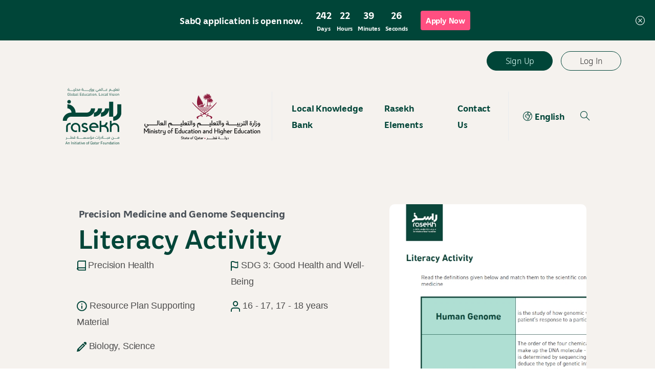

--- FILE ---
content_type: text/html; charset=UTF-8
request_url: https://rasekh.qa/en/resource/resource-plan-literacy-activity/
body_size: 64465
content:
<!doctype html>
<html lang="en-US">

<head>
	<meta charset="UTF-8">
	<meta name="viewport" content="width=device-width, initial-scale=1">
	<link rel="profile" href="https://gmpg.org/xfn/11">
	<link rel="pingback" href="https://rasekh.qa/xmlrpc.php" />
	<title>Literacy Activity &#8211; RASEKH</title>
<meta name='robots' content='max-image-preview:large' />
<script type="text/javascript">
/* <![CDATA[ */
window.koko_analytics = {"url":"https:\/\/rasekh.qa\/wp-admin\/admin-ajax.php?action=koko_analytics_collect","site_url":"https:\/\/rasekh.qa","post_id":10472,"path":"\/en\/resource\/resource-plan-literacy-activity\/","method":"cookie","use_cookie":true};
/* ]]> */
</script>
<link rel="alternate" href="https://rasekh.qa/en/resource/resource-plan-literacy-activity/" hreflang="en" />
<link rel="alternate" href="https://rasekh.qa/ar/resource/resource-plan-literacy-activity/" hreflang="ar" />
<link rel='dns-prefetch' href='//pro.fontawesome.com' />
<link rel="alternate" type="application/rss+xml" title="RASEKH &raquo; Feed" href="https://rasekh.qa/en/feed/" />
<link rel="alternate" type="application/rss+xml" title="RASEKH &raquo; Comments Feed" href="https://rasekh.qa/en/comments/feed/" />
                <link rel="Shortcut Icon" type="image/x-icon" href="https://rasekh.qa/wp-content/uploads/2023/07/favicon-32x32-1.png" />
                <link rel="shortcut Icon" href="https://rasekh.qa/wp-content/uploads/2023/07/favicon-32x32-1.png" />
                <link rel="apple-touch-icon" sizes="180x180" href="https://rasekh.qa/wp-content/uploads/2023/07/favicon-32x32-1.png" />
                <link rel="icon" type="image/png" sizes="32x32" href="https://rasekh.qa/wp-content/uploads/2023/07/favicon-32x32-1.png" />
                <link rel="icon" type="image/png" sizes="16x16" href="https://rasekh.qa/wp-content/uploads/2023/07/favicon-32x32-1.png" />
                        <meta property="og:image" content="https://rasekh.qa/wp-content/uploads/2023/07/logo.svg" />
            <meta name="twitter:image" content="https://rasekh.qa/wp-content/uploads/2023/07/logo.svg" />
<!--<script src="https://ajax.googleapis.com/ajax/libs/jquery/3.2.1/jquery.min.js"></script>-->
<!--<script src="https://cdn.jsdelivr.net/npm/js-cookie@3.0.1/dist/js.cookie.min.js"></script>-->
<!--<link rel="stylesheet" href="https://ableplayer.github.io/ableplayer/build/ableplayer.min.css" type="text/css"/>-->
<!--<script src="https://ableplayer.github.io/ableplayer/build/ableplayer.js"></script>-->
<!--<link rel="stylesheet" id="pix-flickity-style-css" href="https://rasekh.qa/wp-content/themes/essentials/css/build/flickity.min.css?ver=3.1.3" type="text/css" media="all">-->
<!--<script type="text/javascript" src="https://rasekh.qa/wp-content/themes/essentials/js/build/flickity.pkgd.min.js?ver=3.1.3" id="pix-flickity-js-js"></script>--><link rel="alternate" type="application/rss+xml" title="RASEKH &raquo; Literacy Activity Comments Feed" href="https://rasekh.qa/en/resource/resource-plan-literacy-activity/feed/" />
<link rel="alternate" title="oEmbed (JSON)" type="application/json+oembed" href="https://rasekh.qa/wp-json/oembed/1.0/embed?url=https%3A%2F%2Frasekh.qa%2Fen%2Fresource%2Fresource-plan-literacy-activity%2F&#038;lang=en" />
<link rel="alternate" title="oEmbed (XML)" type="text/xml+oembed" href="https://rasekh.qa/wp-json/oembed/1.0/embed?url=https%3A%2F%2Frasekh.qa%2Fen%2Fresource%2Fresource-plan-literacy-activity%2F&#038;format=xml&#038;lang=en" />
<style id='wp-img-auto-sizes-contain-inline-css' type='text/css'>
img:is([sizes=auto i],[sizes^="auto," i]){contain-intrinsic-size:3000px 1500px}
/*# sourceURL=wp-img-auto-sizes-contain-inline-css */
</style>

<style id='cf-frontend-style-inline-css' type='text/css'>
@font-face {
	font-family: 'QF Font';
	font-style: normal;
	font-weight: 100;
	src: url('https://rasekh.qa/wp-content/uploads/2025/09/QF-Thin.woff2') format('woff2');
}
@font-face {
	font-family: 'QF Font';
	font-style: normal;
	font-weight: 200;
	src: url('https://rasekh.qa/wp-content/uploads/2025/09/QF-ExtraLight.woff2') format('woff2');
}
@font-face {
	font-family: 'QF Font';
	font-style: normal;
	font-weight: 300;
	src: url('https://rasekh.qa/wp-content/uploads/2025/09/QF-Light.woff2') format('woff2');
}
@font-face {
	font-family: 'QF Font';
	font-style: normal;
	font-weight: 400;
	src: url('https://rasekh.qa/wp-content/uploads/2025/09/QF-Regular.woff2') format('woff2');
}
@font-face {
	font-family: 'QF Font';
	font-style: normal;
	font-weight: 500;
	src: url('https://rasekh.qa/wp-content/uploads/2025/09/QF-Medium.woff2') format('woff2');
}
@font-face {
	font-family: 'QF Font';
	font-style: normal;
	font-weight: 600;
	src: url('https://rasekh.qa/wp-content/uploads/2025/09/QF-Semibold.woff2') format('woff2');
}
@font-face {
	font-family: 'QF Font';
	font-style: normal;
	font-weight: 700;
	src: url('https://rasekh.qa/wp-content/uploads/2025/09/QF-Bold.woff2') format('woff2');
}
/*# sourceURL=cf-frontend-style-inline-css */
</style>
<link rel='stylesheet' id='pixfort-chart-style-css' href='https://rasekh.qa/wp-content/plugins/pixfort-core/functions/css/elements/css/chart.min.css?ver=3.1.3' type='text/css' media='all' />
<link rel='stylesheet' id='pixfort-circles-style-css' href='https://rasekh.qa/wp-content/plugins/pixfort-core/functions/css/elements/css/circles.min.css?ver=6.9' type='text/css' media='all' />
<link rel='stylesheet' id='pixfort-fancy-mockup-style-css' href='https://rasekh.qa/wp-content/plugins/pixfort-core/functions/css/elements/css/fancy-mockup.min.css?ver=3.1.3' type='text/css' media='all' />
<link rel='stylesheet' id='pixfort-levels-style-css' href='https://rasekh.qa/wp-content/plugins/pixfort-core/functions/css/elements/css/levels.min.css?ver=3.1.3' type='text/css' media='all' />
<link rel='stylesheet' id='pixfort-map-style-css' href='https://rasekh.qa/wp-content/plugins/pixfort-core/functions/css/elements/css/map.min.css?ver=3.1.3' type='text/css' media='all' />
<link rel='stylesheet' id='pixfort-marquee-style-css' href='https://rasekh.qa/wp-content/plugins/pixfort-core/functions/css/elements/css/marquee.min.css?ver=6.9' type='text/css' media='all' />
<link rel='stylesheet' id='pixfort-carousel-style-css' href='https://rasekh.qa/wp-content/plugins/pixfort-core/functions/css/elements/css/carousel.min.css?ver=6.9' type='text/css' media='all' />
<link rel='stylesheet' id='pixfort-story-style-css' href='https://rasekh.qa/wp-content/plugins/pixfort-core/functions/css/elements/css/story.min.css?ver=3.1.3' type='text/css' media='all' />
<link rel='stylesheet' id='pixfort-video-style-css' href='https://rasekh.qa/wp-content/plugins/pixfort-core/functions/css/elements/css/video.min.css?ver=3.1.3' type='text/css' media='all' />
<style id='wp-emoji-styles-inline-css' type='text/css'>

	img.wp-smiley, img.emoji {
		display: inline !important;
		border: none !important;
		box-shadow: none !important;
		height: 1em !important;
		width: 1em !important;
		margin: 0 0.07em !important;
		vertical-align: -0.1em !important;
		background: none !important;
		padding: 0 !important;
	}
/*# sourceURL=wp-emoji-styles-inline-css */
</style>
<style id='global-styles-inline-css' type='text/css'>
:root{--wp--preset--aspect-ratio--square: 1;--wp--preset--aspect-ratio--4-3: 4/3;--wp--preset--aspect-ratio--3-4: 3/4;--wp--preset--aspect-ratio--3-2: 3/2;--wp--preset--aspect-ratio--2-3: 2/3;--wp--preset--aspect-ratio--16-9: 16/9;--wp--preset--aspect-ratio--9-16: 9/16;--wp--preset--color--black: #000000;--wp--preset--color--cyan-bluish-gray: #abb8c3;--wp--preset--color--white: #ffffff;--wp--preset--color--pale-pink: #f78da7;--wp--preset--color--vivid-red: #cf2e2e;--wp--preset--color--luminous-vivid-orange: #ff6900;--wp--preset--color--luminous-vivid-amber: #fcb900;--wp--preset--color--light-green-cyan: #7bdcb5;--wp--preset--color--vivid-green-cyan: #00d084;--wp--preset--color--pale-cyan-blue: #8ed1fc;--wp--preset--color--vivid-cyan-blue: #0693e3;--wp--preset--color--vivid-purple: #9b51e0;--wp--preset--gradient--vivid-cyan-blue-to-vivid-purple: linear-gradient(135deg,rgb(6,147,227) 0%,rgb(155,81,224) 100%);--wp--preset--gradient--light-green-cyan-to-vivid-green-cyan: linear-gradient(135deg,rgb(122,220,180) 0%,rgb(0,208,130) 100%);--wp--preset--gradient--luminous-vivid-amber-to-luminous-vivid-orange: linear-gradient(135deg,rgb(252,185,0) 0%,rgb(255,105,0) 100%);--wp--preset--gradient--luminous-vivid-orange-to-vivid-red: linear-gradient(135deg,rgb(255,105,0) 0%,rgb(207,46,46) 100%);--wp--preset--gradient--very-light-gray-to-cyan-bluish-gray: linear-gradient(135deg,rgb(238,238,238) 0%,rgb(169,184,195) 100%);--wp--preset--gradient--cool-to-warm-spectrum: linear-gradient(135deg,rgb(74,234,220) 0%,rgb(151,120,209) 20%,rgb(207,42,186) 40%,rgb(238,44,130) 60%,rgb(251,105,98) 80%,rgb(254,248,76) 100%);--wp--preset--gradient--blush-light-purple: linear-gradient(135deg,rgb(255,206,236) 0%,rgb(152,150,240) 100%);--wp--preset--gradient--blush-bordeaux: linear-gradient(135deg,rgb(254,205,165) 0%,rgb(254,45,45) 50%,rgb(107,0,62) 100%);--wp--preset--gradient--luminous-dusk: linear-gradient(135deg,rgb(255,203,112) 0%,rgb(199,81,192) 50%,rgb(65,88,208) 100%);--wp--preset--gradient--pale-ocean: linear-gradient(135deg,rgb(255,245,203) 0%,rgb(182,227,212) 50%,rgb(51,167,181) 100%);--wp--preset--gradient--electric-grass: linear-gradient(135deg,rgb(202,248,128) 0%,rgb(113,206,126) 100%);--wp--preset--gradient--midnight: linear-gradient(135deg,rgb(2,3,129) 0%,rgb(40,116,252) 100%);--wp--preset--font-size--small: 13px;--wp--preset--font-size--medium: 20px;--wp--preset--font-size--large: 36px;--wp--preset--font-size--x-large: 42px;--wp--preset--spacing--20: 0.44rem;--wp--preset--spacing--30: 0.67rem;--wp--preset--spacing--40: 1rem;--wp--preset--spacing--50: 1.5rem;--wp--preset--spacing--60: 2.25rem;--wp--preset--spacing--70: 3.38rem;--wp--preset--spacing--80: 5.06rem;--wp--preset--shadow--natural: 6px 6px 9px rgba(0, 0, 0, 0.2);--wp--preset--shadow--deep: 12px 12px 50px rgba(0, 0, 0, 0.4);--wp--preset--shadow--sharp: 6px 6px 0px rgba(0, 0, 0, 0.2);--wp--preset--shadow--outlined: 6px 6px 0px -3px rgb(255, 255, 255), 6px 6px rgb(0, 0, 0);--wp--preset--shadow--crisp: 6px 6px 0px rgb(0, 0, 0);}:root { --wp--style--global--content-size: 650px;--wp--style--global--wide-size: 1000px; }:where(body) { margin: 0; }.wp-site-blocks > .alignleft { float: left; margin-right: 2em; }.wp-site-blocks > .alignright { float: right; margin-left: 2em; }.wp-site-blocks > .aligncenter { justify-content: center; margin-left: auto; margin-right: auto; }:where(.is-layout-flex){gap: 0.5em;}:where(.is-layout-grid){gap: 0.5em;}.is-layout-flow > .alignleft{float: left;margin-inline-start: 0;margin-inline-end: 2em;}.is-layout-flow > .alignright{float: right;margin-inline-start: 2em;margin-inline-end: 0;}.is-layout-flow > .aligncenter{margin-left: auto !important;margin-right: auto !important;}.is-layout-constrained > .alignleft{float: left;margin-inline-start: 0;margin-inline-end: 2em;}.is-layout-constrained > .alignright{float: right;margin-inline-start: 2em;margin-inline-end: 0;}.is-layout-constrained > .aligncenter{margin-left: auto !important;margin-right: auto !important;}.is-layout-constrained > :where(:not(.alignleft):not(.alignright):not(.alignfull)){max-width: var(--wp--style--global--content-size);margin-left: auto !important;margin-right: auto !important;}.is-layout-constrained > .alignwide{max-width: var(--wp--style--global--wide-size);}body .is-layout-flex{display: flex;}.is-layout-flex{flex-wrap: wrap;align-items: center;}.is-layout-flex > :is(*, div){margin: 0;}body .is-layout-grid{display: grid;}.is-layout-grid > :is(*, div){margin: 0;}body{padding-top: 0px;padding-right: 0px;padding-bottom: 0px;padding-left: 0px;}a:where(:not(.wp-element-button)){text-decoration: underline;}:root :where(.wp-element-button, .wp-block-button__link){background-color: #32373c;border-width: 0;color: #fff;font-family: inherit;font-size: inherit;font-style: inherit;font-weight: inherit;letter-spacing: inherit;line-height: inherit;padding-top: calc(0.667em + 2px);padding-right: calc(1.333em + 2px);padding-bottom: calc(0.667em + 2px);padding-left: calc(1.333em + 2px);text-decoration: none;text-transform: inherit;}.has-black-color{color: var(--wp--preset--color--black) !important;}.has-cyan-bluish-gray-color{color: var(--wp--preset--color--cyan-bluish-gray) !important;}.has-white-color{color: var(--wp--preset--color--white) !important;}.has-pale-pink-color{color: var(--wp--preset--color--pale-pink) !important;}.has-vivid-red-color{color: var(--wp--preset--color--vivid-red) !important;}.has-luminous-vivid-orange-color{color: var(--wp--preset--color--luminous-vivid-orange) !important;}.has-luminous-vivid-amber-color{color: var(--wp--preset--color--luminous-vivid-amber) !important;}.has-light-green-cyan-color{color: var(--wp--preset--color--light-green-cyan) !important;}.has-vivid-green-cyan-color{color: var(--wp--preset--color--vivid-green-cyan) !important;}.has-pale-cyan-blue-color{color: var(--wp--preset--color--pale-cyan-blue) !important;}.has-vivid-cyan-blue-color{color: var(--wp--preset--color--vivid-cyan-blue) !important;}.has-vivid-purple-color{color: var(--wp--preset--color--vivid-purple) !important;}.has-black-background-color{background-color: var(--wp--preset--color--black) !important;}.has-cyan-bluish-gray-background-color{background-color: var(--wp--preset--color--cyan-bluish-gray) !important;}.has-white-background-color{background-color: var(--wp--preset--color--white) !important;}.has-pale-pink-background-color{background-color: var(--wp--preset--color--pale-pink) !important;}.has-vivid-red-background-color{background-color: var(--wp--preset--color--vivid-red) !important;}.has-luminous-vivid-orange-background-color{background-color: var(--wp--preset--color--luminous-vivid-orange) !important;}.has-luminous-vivid-amber-background-color{background-color: var(--wp--preset--color--luminous-vivid-amber) !important;}.has-light-green-cyan-background-color{background-color: var(--wp--preset--color--light-green-cyan) !important;}.has-vivid-green-cyan-background-color{background-color: var(--wp--preset--color--vivid-green-cyan) !important;}.has-pale-cyan-blue-background-color{background-color: var(--wp--preset--color--pale-cyan-blue) !important;}.has-vivid-cyan-blue-background-color{background-color: var(--wp--preset--color--vivid-cyan-blue) !important;}.has-vivid-purple-background-color{background-color: var(--wp--preset--color--vivid-purple) !important;}.has-black-border-color{border-color: var(--wp--preset--color--black) !important;}.has-cyan-bluish-gray-border-color{border-color: var(--wp--preset--color--cyan-bluish-gray) !important;}.has-white-border-color{border-color: var(--wp--preset--color--white) !important;}.has-pale-pink-border-color{border-color: var(--wp--preset--color--pale-pink) !important;}.has-vivid-red-border-color{border-color: var(--wp--preset--color--vivid-red) !important;}.has-luminous-vivid-orange-border-color{border-color: var(--wp--preset--color--luminous-vivid-orange) !important;}.has-luminous-vivid-amber-border-color{border-color: var(--wp--preset--color--luminous-vivid-amber) !important;}.has-light-green-cyan-border-color{border-color: var(--wp--preset--color--light-green-cyan) !important;}.has-vivid-green-cyan-border-color{border-color: var(--wp--preset--color--vivid-green-cyan) !important;}.has-pale-cyan-blue-border-color{border-color: var(--wp--preset--color--pale-cyan-blue) !important;}.has-vivid-cyan-blue-border-color{border-color: var(--wp--preset--color--vivid-cyan-blue) !important;}.has-vivid-purple-border-color{border-color: var(--wp--preset--color--vivid-purple) !important;}.has-vivid-cyan-blue-to-vivid-purple-gradient-background{background: var(--wp--preset--gradient--vivid-cyan-blue-to-vivid-purple) !important;}.has-light-green-cyan-to-vivid-green-cyan-gradient-background{background: var(--wp--preset--gradient--light-green-cyan-to-vivid-green-cyan) !important;}.has-luminous-vivid-amber-to-luminous-vivid-orange-gradient-background{background: var(--wp--preset--gradient--luminous-vivid-amber-to-luminous-vivid-orange) !important;}.has-luminous-vivid-orange-to-vivid-red-gradient-background{background: var(--wp--preset--gradient--luminous-vivid-orange-to-vivid-red) !important;}.has-very-light-gray-to-cyan-bluish-gray-gradient-background{background: var(--wp--preset--gradient--very-light-gray-to-cyan-bluish-gray) !important;}.has-cool-to-warm-spectrum-gradient-background{background: var(--wp--preset--gradient--cool-to-warm-spectrum) !important;}.has-blush-light-purple-gradient-background{background: var(--wp--preset--gradient--blush-light-purple) !important;}.has-blush-bordeaux-gradient-background{background: var(--wp--preset--gradient--blush-bordeaux) !important;}.has-luminous-dusk-gradient-background{background: var(--wp--preset--gradient--luminous-dusk) !important;}.has-pale-ocean-gradient-background{background: var(--wp--preset--gradient--pale-ocean) !important;}.has-electric-grass-gradient-background{background: var(--wp--preset--gradient--electric-grass) !important;}.has-midnight-gradient-background{background: var(--wp--preset--gradient--midnight) !important;}.has-small-font-size{font-size: var(--wp--preset--font-size--small) !important;}.has-medium-font-size{font-size: var(--wp--preset--font-size--medium) !important;}.has-large-font-size{font-size: var(--wp--preset--font-size--large) !important;}.has-x-large-font-size{font-size: var(--wp--preset--font-size--x-large) !important;}
:where(.wp-block-post-template.is-layout-flex){gap: 1.25em;}:where(.wp-block-post-template.is-layout-grid){gap: 1.25em;}
:where(.wp-block-term-template.is-layout-flex){gap: 1.25em;}:where(.wp-block-term-template.is-layout-grid){gap: 1.25em;}
:where(.wp-block-columns.is-layout-flex){gap: 2em;}:where(.wp-block-columns.is-layout-grid){gap: 2em;}
:root :where(.wp-block-pullquote){font-size: 1.5em;line-height: 1.6;}
/*# sourceURL=global-styles-inline-css */
</style>
<link rel='stylesheet' id='rasekh-gateway-css' href='https://rasekh.qa/wp-content/plugins/rasekh-gateway/assets/css/public.css?ver=5.0.0' type='text/css' media='all' />
<link rel='stylesheet' id='essentials-child-style-css' href='https://rasekh.qa/wp-content/themes/essentials-child/style.css?ver=6.9' type='text/css' media='all' />
<style id='pix-intro-handle-inline-css' type='text/css'>

	 body:not(.render) .pix-overlay-item {
		 opacity: 0 !important;
	 }
	 body:not(.pix-loaded) .pix-wpml-header-btn {
		 opacity: 0;
	 }
		 html:not(.render) {
			 background: #FFFFFF  !important;
		 }
		 .pix-page-loading-bg:after {
			 content: " ";
			 position: fixed;
			 top: 0;
			 left: 0;
			 width: 100vw;
			 height: 100vh;
			 display: block;
			 pointer-events: none;
			 transition: opacity .16s ease-in-out;
			 transform-style: flat;
			 z-index: 99999999999999999999;
			 opacity: 1;
			 background: #FFFFFF !important;
		 }
		 body.render .pix-page-loading-bg:after {
			 opacity: 0;
		 }
	 	 
/*# sourceURL=pix-intro-handle-inline-css */
</style>
<link rel='stylesheet' id='pixfort-bootstrap-css' href='https://rasekh.qa/wp-content/themes/essentials/inc/scss/bootstrap.min.css?ver=3.1.3' type='text/css' media='all' />
<link rel='stylesheet' id='font-awesome-pro-css' href='https://pro.fontawesome.com/releases/v5.15.4/css/all.css?ver=6.9' type='text/css' media='all' />
<link rel='stylesheet' id='dflip-style-css' href='https://rasekh.qa/wp-content/plugins/3d-flipbook-dflip-lite/assets/css/dflip.min.css?ver=2.4.20' type='text/css' media='all' />
<link rel='stylesheet' id='taxopress-frontend-css-css' href='https://rasekh.qa/wp-content/plugins/simple-tags/assets/frontend/css/frontend.css?ver=3.44.0' type='text/css' media='all' />
<link rel='stylesheet' id='pix-flickity-style-css' href='https://rasekh.qa/wp-content/themes/essentials/css/build/flickity.min.css?ver=3.1.3' type='text/css' media='all' />
<link rel='stylesheet' id='essentials-pixicon-font-basic-css' href='https://rasekh.qa/wp-content/themes/essentials/css/build/pixicon-basic/style.min.css?ver=3.1.3' type='text/css' media='all' />
<link rel='stylesheet' id='essentials-select-css-css' href='https://rasekh.qa/wp-content/themes/essentials/css/build/bootstrap-select.min.css?ver=3.1.3' type='text/css' media='all' />
<link rel='stylesheet' id='pix-essentials-style-2-css' href='https://rasekh.qa/wp-content/uploads/wp-scss-cache/pix-essentials-style-2.css?ver=1759054071' type='text/css' media='all' />
<link rel='stylesheet' id='elementor-frontend-css' href='https://rasekh.qa/wp-content/plugins/elementor/assets/css/frontend.min.css?ver=3.34.4' type='text/css' media='all' />
<link rel='stylesheet' id='elementor-post-6-css' href='https://rasekh.qa/wp-content/uploads/elementor/css/post-6.css?ver=1769699421' type='text/css' media='all' />
<link rel='stylesheet' id='widget-heading-css' href='https://rasekh.qa/wp-content/plugins/elementor/assets/css/widget-heading.min.css?ver=3.34.4' type='text/css' media='all' />
<link rel='stylesheet' id='widget-image-css' href='https://rasekh.qa/wp-content/plugins/elementor/assets/css/widget-image.min.css?ver=3.34.4' type='text/css' media='all' />
<link rel='stylesheet' id='widget-divider-css' href='https://rasekh.qa/wp-content/plugins/elementor/assets/css/widget-divider.min.css?ver=3.34.4' type='text/css' media='all' />
<link rel='stylesheet' id='elementor-post-10472-css' href='https://rasekh.qa/wp-content/uploads/elementor/css/post-10472.css?ver=1769702427' type='text/css' media='all' />
<link rel='stylesheet' id='um_modal-css' href='https://rasekh.qa/wp-content/plugins/ultimate-member/assets/css/um-modal.min.css?ver=2.11.1' type='text/css' media='all' />
<link rel='stylesheet' id='um_ui-css' href='https://rasekh.qa/wp-content/plugins/ultimate-member/assets/libs/jquery-ui/jquery-ui.min.css?ver=1.13.2' type='text/css' media='all' />
<link rel='stylesheet' id='um_tipsy-css' href='https://rasekh.qa/wp-content/plugins/ultimate-member/assets/libs/tipsy/tipsy.min.css?ver=1.0.0a' type='text/css' media='all' />
<link rel='stylesheet' id='um_raty-css' href='https://rasekh.qa/wp-content/plugins/ultimate-member/assets/libs/raty/um-raty.min.css?ver=2.6.0' type='text/css' media='all' />
<link rel='stylesheet' id='select2-css' href='https://rasekh.qa/wp-content/plugins/ultimate-member/assets/libs/select2/select2.min.css?ver=4.0.13' type='text/css' media='all' />
<link rel='stylesheet' id='um_fileupload-css' href='https://rasekh.qa/wp-content/plugins/ultimate-member/assets/css/um-fileupload.min.css?ver=2.11.1' type='text/css' media='all' />
<link rel='stylesheet' id='um_confirm-css' href='https://rasekh.qa/wp-content/plugins/ultimate-member/assets/libs/um-confirm/um-confirm.min.css?ver=1.0' type='text/css' media='all' />
<link rel='stylesheet' id='um_datetime-css' href='https://rasekh.qa/wp-content/plugins/ultimate-member/assets/libs/pickadate/default.min.css?ver=3.6.2' type='text/css' media='all' />
<link rel='stylesheet' id='um_datetime_date-css' href='https://rasekh.qa/wp-content/plugins/ultimate-member/assets/libs/pickadate/default.date.min.css?ver=3.6.2' type='text/css' media='all' />
<link rel='stylesheet' id='um_datetime_time-css' href='https://rasekh.qa/wp-content/plugins/ultimate-member/assets/libs/pickadate/default.time.min.css?ver=3.6.2' type='text/css' media='all' />
<link rel='stylesheet' id='um_fonticons_ii-css' href='https://rasekh.qa/wp-content/plugins/ultimate-member/assets/libs/legacy/fonticons/fonticons-ii.min.css?ver=2.11.1' type='text/css' media='all' />
<link rel='stylesheet' id='um_fonticons_fa-css' href='https://rasekh.qa/wp-content/plugins/ultimate-member/assets/libs/legacy/fonticons/fonticons-fa.min.css?ver=2.11.1' type='text/css' media='all' />
<link rel='stylesheet' id='um_fontawesome-css' href='https://rasekh.qa/wp-content/plugins/ultimate-member/assets/css/um-fontawesome.min.css?ver=6.5.2' type='text/css' media='all' />
<link rel='stylesheet' id='um_common-css' href='https://rasekh.qa/wp-content/plugins/ultimate-member/assets/css/common.min.css?ver=2.11.1' type='text/css' media='all' />
<link rel='stylesheet' id='um_responsive-css' href='https://rasekh.qa/wp-content/plugins/ultimate-member/assets/css/um-responsive.min.css?ver=2.11.1' type='text/css' media='all' />
<link rel='stylesheet' id='um_styles-css' href='https://rasekh.qa/wp-content/plugins/ultimate-member/assets/css/um-styles.min.css?ver=2.11.1' type='text/css' media='all' />
<link rel='stylesheet' id='um_crop-css' href='https://rasekh.qa/wp-content/plugins/ultimate-member/assets/libs/cropper/cropper.min.css?ver=1.6.1' type='text/css' media='all' />
<link rel='stylesheet' id='um_profile-css' href='https://rasekh.qa/wp-content/plugins/ultimate-member/assets/css/um-profile.min.css?ver=2.11.1' type='text/css' media='all' />
<link rel='stylesheet' id='um_account-css' href='https://rasekh.qa/wp-content/plugins/ultimate-member/assets/css/um-account.min.css?ver=2.11.1' type='text/css' media='all' />
<link rel='stylesheet' id='um_misc-css' href='https://rasekh.qa/wp-content/plugins/ultimate-member/assets/css/um-misc.min.css?ver=2.11.1' type='text/css' media='all' />
<link rel='stylesheet' id='um_default_css-css' href='https://rasekh.qa/wp-content/plugins/ultimate-member/assets/css/um-old-default.min.css?ver=2.11.1' type='text/css' media='all' />
<link rel='stylesheet' id='elementor-gf-local-roboto-css' href='https://rasekh.qa/wp-content/uploads/elementor/google-fonts/css/roboto.css?ver=1742460213' type='text/css' media='all' />
<link rel='stylesheet' id='elementor-gf-local-robotoslab-css' href='https://rasekh.qa/wp-content/uploads/elementor/google-fonts/css/robotoslab.css?ver=1742460219' type='text/css' media='all' />
<script type="text/javascript" src="https://rasekh.qa/wp-includes/js/jquery/jquery.min.js?ver=3.7.1" id="jquery-core-js"></script>
<script type="text/javascript" src="https://rasekh.qa/wp-includes/js/jquery/jquery-migrate.min.js?ver=3.4.1" id="jquery-migrate-js"></script>
<script type="text/javascript" src="https://rasekh.qa/wp-content/plugins/rasekh-gateway/assets/js/public.js?ver=5.0.0" id="rasekh-gateway-js"></script>
<script type="text/javascript" id="essentials-options-script-header-js-after">
/* <![CDATA[ */
jQuery(document).ready(function ($) {
    // Hide .pix-banner until Feb 1, 2026 (Qatar time for everyone)
    const qatarToday = new Intl.DateTimeFormat('en-CA', { timeZone: 'Asia/Qatar' }).format(new Date());
    if (qatarToday < '2026-02-01') {
      $('.pix-banner').attr('style', 'display:none !important;');
    }
    
    // Find each <p> element immediately followed by a <ul> within the container
    $('.elementor-widget-text-editor p').each(function () {
        if ($(this).next('ul').length > 0) {
            // Apply CSS directly to this <p> element to remove the bottom margin
            $(this).css('margin-bottom', '0');
        }
    });

    if ($('body').hasClass('rtl') && $('body').hasClass('error404')) {
        $('#pix-intro-sliding-text h1').text('لا يمكن العثور على تلك الصفحة.');
        $('.page-content.text-center.w-100.pix-pt-20 p').text('يبدو أنه لم يتم العثور على شيء في هذا الموقع. ربما حاول البحث؟');
    }

    $(".um-account-side a").each(function () {
        $(this).removeAttr('href');
    });

    $('.text_align_right').parent().css('text-align', 'right');

    $('.pix-main-slider').flickity({
        // options
        cellAlign: 'left',
        contain: true,
        wrapAround: true,
        autoPlay: false,
        prevNextButtons: false,
        pageDots: true
    });

    // Default text for English or other languages
    var placeholderText = 'Start finding Themes, Topics, Subjects and Resources';

    // Check if the page is in Arabic
    if ($('html').attr('lang') === 'ar') {
        placeholderText = 'ابدأ تجربتك بالبحث في المحاور والموضوعات والمواد والموارد';
        $('.pixicon-angle-right').removeClass('pixicon-angle-right').addClass('pixicon-angle-left');
    }

    $('.pix-ajax-search').attr('placeholder', placeholderText);

    // Copy embed code to clipboard when button is clicked
    $(document).on('click', '#copy-embed-btn', function () {
        var textarea = document.getElementById("embedCode");
        textarea.select();
        textarea.setSelectionRange(0, 99999); // For mobile
        document.execCommand("copy");
        alert("Embed code copied to clipboard!");
    });

    // Select textarea content on click
    $(document).on('click', '#embedCode', function () {
        this.select();
    });

    // Select the elements
    var elements = $('.um-account-meta-img a, .um-account-name a');

    elements.each(function () {
        // Create a new div element
        var newElement = $('<div/>');

        // Set the new element's innerHTML to the old element's innerHTML
        newElement.html($(this).html());

        // Replace the old element with the new one
        $(this).replaceWith(newElement);
    });

    if ($('html').attr('lang') === 'ar' && $('#z-register-form').length) {
        var newLabels = ['معلم/معلمة', 'متعلم/متعلمة'];
        $('.um-field-radio-option').each(function (index) {
            $(this).text(newLabels[index]);
        });
        $('#um-error-for-accept_terms').text('الموافقة على الشروط والأحكام مطلوبة للتسجيل');
        // Define the new text with the Arabic content
        var newText = 'يجب أن تحتوي كلمة المرور الخاصة بك على الأقل على حرف صغير واحد، حرف كبير واحد ورقم واحد';

        // Select the element by its ID and update its text
        $("#um-error-for-user_password-6897").text(newText);
    }

    if ($('html').attr('lang') === 'ar' && $('#z-login-form').length) {
        // $('a[href="/en/password-reset/"]').attr('href', '/ar/password-reset/');
        $('a').filter(function () {
            return this.href.match(/\/en\/password-reset\/?$/);
        }).attr('href', '/ar/password-reset/');

        // $('a[href="/en/register/"]').attr('href', '/ar/register/');
        $('a').filter(function () {
            return this.href.match(/\/en\/register\/?$/);
        }).attr('href', '/ar/register/');

        $('.um-field-checkbox-option').text('تذكرني');
    }

    if ($('html').attr('lang') === 'ar' && $('#z-passwordreset-form').length) {
        // Target the specific div and replace its HTML content
        var targetDiv = $('#z-passwordreset-form .um-field div').filter(function () {
            return $(this).html() === '<h2>Reset Password</h2>Did you forget your password? You can reset your password here.';
        });
        if (window.location.href.indexOf("?updated=checkemail") > -1) {
            // targetDiv.html('<h2>إعادة تعيين كلمة المرور</h2>هل نسيت كلمة المرور الخاصة بك؟ يمكنك إعادة تعيين كلمة المرور الخاصة بك هنا.');
            targetDiv.html('<h2>إعادة تعيين كلمة المرور</h2>يرجى التحقق من بريدك الإلكتروني والنقر على الرابط المقدم لإعادة تعيين كلمة المرور الخاصة بك.');
        } else {
            // targetDiv.html('<h2>إعادة تعيين كلمة المرور</h2>هل نسيت كلمة المرور الخاصة بك؟ يمكنك إعادة تعيين كلمة المرور الخاصة بك هنا.');
            targetDiv.html('<h2>إعادة تعيين كلمة المرور</h2>هل نسيت كلمة المرور الخاصة بك؟ يمكنك إعادة تعيين كلمة المرور الخاصة بك هنا.');
        }
        // Set the text alignment of the parent div to the right
        targetDiv.css('text-align', 'right');
        // $('h2:contains("Reset Password")').text('إعادة تعيين كلمة المرور');
        // $('div:contains("Did you forget your password? You can reset your password here.")').text('هل نسيت كلمة المرور الخاصة بك؟ يمكنك إعادة تعيين كلمة المرور الخاصة بك هنا.');
        $('input[placeholder="Email Address"]').attr('placeholder', 'عنوان البريد الإلكتروني');
    } else if ($('#z-passwordreset-form').length && window.location.href.indexOf("?updated=checkemail") > -1) {
        // Target the specific div and replace its HTML content
        var targetDiv = $('#z-passwordreset-form .um-field div').filter(function () {
            return $(this).html() === '<h2>Reset Password</h2>Did you forget your password? You can reset your password here.';
        });
        targetDiv.html('<h2>Reset Password</h2>Please check your email and click the provided link to reset your password.');
    }

    // Select the tab using its id
    // var transcriptButton = document.querySelector('button[aria-label="Show transcript"]');
    // var transcriptButton = document.querySelector('.able-button-handler-transcript.able-focus:not(.buttonOff)');
    var tab = document.querySelector('#pix-tab-btn-740f232');

    if (tab) {
        tab.addEventListener('click', () => {

            // Select all the elements
            var transcriptAreas = document.querySelectorAll('.able-transcript-area');

            // Iterate over the NodeList
            transcriptAreas.forEach(transcriptArea => {
                // Check if the page is in Arabic
                if ($('html').attr('lang') === 'ar') {
                    // Check if the element has a 'left' style property
                    if (transcriptArea.style.left) {
                        // Copy the value of 'left' to 'right'
                        transcriptArea.style.right = '102%';
                        transcriptArea.style.top = '0';

                        // Remove the 'left' style property
                        transcriptArea.style.left = '';
                    }
                } else {
                    // Check if the element has a 'left' style property
                    if (transcriptArea.style.left) {
                        // Copy the value of 'left' to 'right'
                        transcriptArea.style.left = '102%';
                        transcriptArea.style.top = '0';

                        // Remove the 'left' style property
                        transcriptArea.style.right = '';
                    }
                }
            });
        });
    }

    var messageElement = $('.um.um-register.um-25678 .um-postmessage');
    if (messageElement) {
        if ($('html').attr('lang') === 'ar') {
            messageElement.text("شكرا لتسجيلك. قبل أن تتمكن من تسجيل الدخول، نحتاج منك تنشيط حسابك عن طريق النقر على رابط التنشيط الموجود في البريد الإلكتروني الذي أرسلناه إليك للتو.");
        }
    }

    var messageElement = $('#z-register-form .elementor-shortcode:contains("You are already registered.")');

    if (messageElement.length) {
        if ($('html').attr('lang') === 'ar') {
            messageElement.text("انت مسجل مسبقا.");
        }
    }

    if ($('html').attr('lang') === 'ar') {
        // Change the account link within the specific class
        $('.um-misc-ul a[href*="/en/account/"]').each(function () {
            $(this).attr('href', $(this).attr('href').replace('/en/account/', '/ar/account/'));
        });

        // Change the logout link within the specific class and its redirect_to parameter
        $('.um-misc-ul a[href*="/en/logout/"]').each(function () {
            var newHref = $(this).attr('href')
                .replace('/en/logout/', '/ar/logout/')
                .replace('redirect_to=https://rasekh.qa/en/', 'redirect_to=https://rasekh.qa/ar/');
            $(this).attr('href', newHref);
        });
    }

    // Translate the dropdown options for the ResourceType field
    if ($('html').attr('lang') === 'ar') {
        const translations = {
            "Resource Plan": "خطط الموارد",
            "Presentation": "عرض تقديمي",
            "Video": "فيديو",
            "Interactive Resource": "مورد تفاعلي"
        };

        // Select the dropdown and its options
        const dropdown = $('select[name="ResourceType"]');
        if (dropdown.length) {
            dropdown.find('option').each(function () {
                const text = $(this).text().trim();
                if (translations[text]) {
                    $(this).text(translations[text]);
                }
            });
        }
    }

    if ($('html').attr('lang') === 'ar') {
        const translations = {
            "Email": "بريد الكتروني",
            "WhatsApp": "وتساب",
            "Social Media": "مواقع التواصل الاجتماعي",
            "Others": "أخرى",
            "Innovation in Learning": "الابتكار في التعلم",
            "Heritage and Identity": "التراث والهوية",
            "Ethics Promotion": "تعزيز الأخلاق",
            "Enhancing Arabic Language": "تعزيز اللغة العربية",
            "Workshops": "ورش العمل",
            "Learning Webinar": "ندوة تعلم",
            "Meeting with an Expert": "لقاء مع خبير",
            "Networking": "لقاء تعارف",
            "Field Trips": "رحلات ميدانية",
            "Book Clubs": "نادي قراءة",
            "Early childhood": "الطفولة المبكرة",
            "7-9 years": "٧-٩ سنوات",
            "9-12 years": "٩-١٢ سنة",
            "12-15 years": "١٢-١٥ سنة",
            "15-18 years": "١٥-١٨ سنة",
            "Arabic": "العربية",
            "English": "الانجليزية"
        };

        // Select the checkbox labels and translate them
        $('span.wpcf7-list-item-label').each(function () {
            const text = $(this).text().trim();
            if (translations[text]) {
                $(this).text(translations[text]);
            }
        });

        $('select.wpcf7-select option').each(function () {
            const text = $(this).text().trim();
            if (translations[text]) {
                $(this).text(translations[text]);
            }
        });
    }

    const isArabic = $('html').attr('lang') === 'ar';

    // Translate banner text
    const bannerText = $('.pix-banner-text');
    if (bannerText.length) {
        bannerText.text(isArabic ? 'باب التقديم في سَبق مفتوح الآن.' : 'SabQ application is open now.');
    }

    // Translate countdown labels
    const countdownLabels = {
        "Days": "أيام",
        "Hours": "ساعات",
        "Minutes": "دقائق",
        "Seconds": "ثواني"
    };

    $('.pix-banner-countdown .text-xs').each(function () {
        const text = $(this).text().trim();
        if (isArabic && countdownLabels[text]) {
            $(this).text(countdownLabels[text]);
        }
    });

    // Translate and set Apply Now button
    const applyBtn = $('.pix-banner-btn a');
    if (applyBtn.length) {
        applyBtn.find('span').text(isArabic ? 'قدّم الآن' : 'Apply Now');
        applyBtn.attr('href', isArabic ? '/ar/sabq-form/' : '/en/sabq-form/');
    }

});

// Function to check if an element is in the viewport
function isElementInViewport(el) {
    var rect = el.getBoundingClientRect();
    return (rect.top >= 0 && rect.left >= 0 && rect.bottom <= (window.innerHeight || document.documentElement.clientHeight) && rect.right <= (window.innerWidth || document.documentElement.clientWidth));
}

// Function to add a class to trigger the animation when the element is in view
function animateOnScroll() {
    var elements = document.querySelectorAll(".animate-on-scroll");

    elements.forEach(function (el) {
        if (isElementInViewport(el)) {
            el.classList.add("show-animation");
        }
    });
}

var rootMarginValue, thresholdValue;

// Check for screen width and adjust values accordingly
if (window.innerWidth <= 768) { // e.g., For screens smaller or equal to 768px (typical mobile breakpoint)
    rootMarginValue = "0px 0px -10% 0px"; // Increase or decrease as per requirement
    thresholdValue = 0.5; // Adjusting to 50% visibility, can adjust based on need
} else {
    rootMarginValue = "0px 0px -20% 0px";
    thresholdValue = 0.25;
}

var observer = new IntersectionObserver(
    function (entries) {
        entries.forEach(function (entry) {
            if (entry.isIntersecting) {
                entry.target.classList.add("show-animation");
                observer.unobserve(entry.target);
            }
        });
    },
    {
        rootMargin: rootMarginValue,
        threshold: thresholdValue
    }
);

// Observe the elements with the animate-on-scroll class
var elements = document.querySelectorAll(".animate-on-scroll");

elements.forEach(function (el) {
    observer.observe(el);
});

// Check if elements are in viewport on initial page load
document.addEventListener("DOMContentLoaded", function () {
    // if (window.location.pathname === '/ar' || window.location.pathname === '/ar/') {
    //     window.location.href = '/';
    // }

    animateOnScroll();

    // Check if the page's content is in Arabic
    if ($('html').attr('lang') === 'ar') {
        // Find the "Read more" element and replace its text with "اقرأ المزيد"
        let readMoreElements = document.querySelectorAll('.btn.btn-sm.p-0.btn-link.text-body-default.svg-body-default.font-weight-bold.pix-hover-item');

        readMoreElements.forEach(element => {
            if (element.innerText.trim() === "Read more") {
                element.querySelector(".align-bottom").innerText = "اقرأ المزيد";
            }
        });
    }

    var toggleButton = document.getElementById('toggleTopBar');
    var topBar = document.getElementById('customTopBarFilter');

    if (toggleButton && topBar) {
        toggleButton.addEventListener('click', function () {
            if (topBar.style.display === 'none' || topBar.style.display === '') {
                topBar.style.display = 'flex'; // Change to flex to show the topbar
            } else {
                topBar.style.display = 'none'; // Hide the topbar
            }
        });
    }


    // Check if the elementorFrontendConfig and user roles are available
    if (window.elementorFrontendConfig && window.elementorFrontendConfig.user && window.elementorFrontendConfig.user.roles) {
        const userRoles = window.elementorFrontendConfig.user.roles;

        // Check if the user does NOT have the 'administrator' role
        if (!userRoles.includes('administrator') && !userRoles.includes('contributor')) {
            // Find the div containing the "Admin" link
            const adminDivElement = document.querySelector('div.d-inline-flex.align-items-center.d-inline-block2.text-sm.mb-0 a[href="/wp-admin/"]');

            if (adminDivElement && adminDivElement.parentElement) {
                adminDivElement.parentElement.classList.add('hide_item');
            }

            // Find the subsequent span and hide it
            const spanElement = document.querySelector('div.d-inline-flex.align-items-center.d-inline-block2.text-sm.mb-0 + span.mx-2');

            if (spanElement) {
                spanElement.classList.add('hide_item');
            }
        }

        // Check if the user does NOT have the 'um_teacher' role
        if (!userRoles.includes('um_parent') && !userRoles.includes('um_teacher') && !userRoles.includes('administrator')) {
            // Find the div with the class 'teacher-info' and hide it
            const teacherInfoElement = document.querySelector('.teacher-info');
            if (teacherInfoElement) {
                teacherInfoElement.classList.add('hide_item');
            }

            const studentCodeElement = document.querySelector('#z-student-code');
            if (studentCodeElement) {
                studentCodeElement.classList.add('hide_item');
            }
        }
    }

    try {
        if ($('html').attr('lang') === 'ar') {
            document.getElementById('confirm_user_password-6897').placeholder = 'تأكيد كلمة المرور';
        } else {
            document.getElementById('confirm_user_password-6305').placeholder = 'Confirm Password';
        }
    } catch (err) { }

    // Change the content inside the div
    let resetTextDiv = document.querySelector('#z-passwordreset-form .um-field-block div[style="text-align:center;"]');
    if (resetTextDiv) {
        // Create <h2>Reset Password</h2> element
        let h2Element = document.createElement('h2');
        h2Element.textContent = "Reset Password";

        // Clear the content of the div
        resetTextDiv.innerHTML = '';

        // Insert the <h2> element
        resetTextDiv.appendChild(h2Element);

        // Update the existing text
        resetTextDiv.appendChild(document.createTextNode("Did you forget your password? You can reset your password here."));

        // Update style
        resetTextDiv.style.textAlign = "left";
    }

    // Change the placeholder of the input field
    let inputField = document.getElementById('username_b');
    if (inputField) {
        inputField.placeholder = "Email Address";
    }

    // Change the placeholder of the input field
    let button = document.querySelector('#z-passwordreset-form um-submit-btn');
    if (button) {
        button.value = "Reset Password";
    }

    // Hide "partner" buttons
    function hidePartnerPixButtons() {
      $('.elementor-widget-pix-button a[href^="/partner"]').each(function () {
        $(this)
          .closest('.elementor-element.elementor-widget.elementor-widget-pix-button')
          .addClass('hide_item')        // use your existing hide class
          .css('display', 'none');      // ensure it's visually hidden
      });
    }
    
    hidePartnerPixButtons();
    
    // If Elementor loads widgets dynamically, hook into its lifecycle
    if (window.elementorFrontend && elementorFrontend.hooks) {
      elementorFrontend.hooks.addAction('frontend/element_ready/widget', hidePartnerPixButtons);
      elementorFrontend.hooks.addAction('frontend/element_ready/global', hidePartnerPixButtons);
    }
    
    // Fallback: watch for DOM changes and re-apply
    try {
      const mo = new MutationObserver(() => hidePartnerPixButtons());
      mo.observe(document.body, { childList: true, subtree: true });
    } catch (e) {}

});

// Check if elements are in viewport on scroll
window.addEventListener("scroll", function () {
    animateOnScroll();
});
//# sourceURL=essentials-options-script-header-js-after
/* ]]> */
</script>
<script type="text/javascript" src="https://rasekh.qa/wp-content/plugins/simple-tags/assets/frontend/js/frontend.js?ver=3.44.0" id="taxopress-frontend-js-js"></script>
<script type="text/javascript" src="https://rasekh.qa/wp-content/plugins/ultimate-member/assets/js/um-gdpr.min.js?ver=2.11.1" id="um-gdpr-js"></script>
<link rel="https://api.w.org/" href="https://rasekh.qa/wp-json/" /><link rel="alternate" title="JSON" type="application/json" href="https://rasekh.qa/wp-json/wp/v2/posts/10472" /><link rel="canonical" href="https://rasekh.qa/en/resource/resource-plan-literacy-activity/" />
<link rel='shortlink' href='https://rasekh.qa/?p=10472' />
<meta name="cdp-version" content="1.5.0" />				<link rel="shortcut Icon" href="https://rasekh.qa/wp-content/uploads/2023/07/favicon-32x32-1.png" />
				<link rel="apple-touch-icon" sizes="180x180" href="https://rasekh.qa/wp-content/uploads/2023/07/favicon-32x32-1.png" />
				<link rel="icon" type="image/png" sizes="32x32" href="https://rasekh.qa/wp-content/uploads/2023/07/favicon-32x32-1.png" />
				<link rel="icon" type="image/png" sizes="16x16" href="https://rasekh.qa/wp-content/uploads/2023/07/favicon-32x32-1.png" />
				<link rel="pingback" href="https://rasekh.qa/xmlrpc.php"><meta name="generator" content="Elementor 3.34.4; features: e_font_icon_svg, additional_custom_breakpoints; settings: css_print_method-external, google_font-enabled, font_display-swap">
			<style>
				.e-con.e-parent:nth-of-type(n+4):not(.e-lazyloaded):not(.e-no-lazyload),
				.e-con.e-parent:nth-of-type(n+4):not(.e-lazyloaded):not(.e-no-lazyload) * {
					background-image: none !important;
				}
				@media screen and (max-height: 1024px) {
					.e-con.e-parent:nth-of-type(n+3):not(.e-lazyloaded):not(.e-no-lazyload),
					.e-con.e-parent:nth-of-type(n+3):not(.e-lazyloaded):not(.e-no-lazyload) * {
						background-image: none !important;
					}
				}
				@media screen and (max-height: 640px) {
					.e-con.e-parent:nth-of-type(n+2):not(.e-lazyloaded):not(.e-no-lazyload),
					.e-con.e-parent:nth-of-type(n+2):not(.e-lazyloaded):not(.e-no-lazyload) * {
						background-image: none !important;
					}
				}
			</style>
			</head>

<body class="wp-singular post-template post-template-elementor_header_footer single single-post postid-10472 single-format-standard wp-theme-essentials wp-child-theme-essentials-child  pix-disable-loading-bar  site-render-fade-page-transition elementor-default elementor-template-full-width elementor-kit-6 elementor-page elementor-page-10472" style="background: #f5f2ee;">
		<div class="pix-page-loading-bg"></div>
	
<div class="pix-banner pix-intro-1 w-100 bg-primary d-block text-white sticky-top2 p-sticky2" >
    
    <a class="pix-banner-close" title="Close" href="https://rasekh.qa/wp-admin/admin-ajax.php?action=pix_close_banner&#038;nonce=1e7cb88d5b"><i class="pixicon-close-circle text-white"></i></a>

    <div class="container pix-py-5">
        <div class="row">

            <div class="col-12 text-center column py-md-2 px-5">
                <div class="d-md-flex align-items-center w-100 justify-content-center">
                    <span class="pix-banner-text text-white  font-weight-bold">SabQ application is open now.</span>
                                            <div class="pix-banner-countdown pix-countdown pix-px-20 text-center " data-date="2026/10/01 23:59">
                            <div class="d-flex align-items-center justify-content-center">
                                <div class="pix-px-5 text-white">
                                    <div class="font-weight-bold text-20"><span class="pix-count-days">0</span></div>
                                    <div class="font-weight-bold text-xs">Days</div>
                                </div>
                                <div class="pix-px-5 text-white">
                                    <div class="font-weight-bold text-20"><span class="pix-count-hours">0</span></div>
                                    <div class="font-weight-bold text-xs">Hours</div>
                                </div>
                                <div class="pix-px-5 text-white">
                                    <div class="font-weight-bold text-20"><span class="pix-count-min">0</span></div>
                                    <div class="font-weight-bold text-xs">Minutes</div>
                                </div>
                                <div class="pix-px-5 text-white">
                                    <div class="font-weight-bold text-20"><span class="pix-count-sec">0</span></div>
                                    <div class="font-weight-bold text-xs">Seconds</div>
                                </div>
                            </div>
                        </div>
                                                <div class="pix-banner-btn">
                            <a href="" target="_blank" class="btn  text-white btn-secondary font-weight-bold  pix-px-10 pix-py-5">
                                <span>Apply Now</span>
                            </a>
                        </div>
                                        </div>
            </div>

        </div>


            </div>
    </div>
	<div id="page" class="site">
		        <div class="pix-header-transparent pix-is-sticky-header pix-header-transparent-parent sticky-top2 position-relative">
            <div class="position-absolute w-100 ">
                 <div class="pix-topbar position-relative pix-header-desktop pix-topbar-normal  bg-transparent  text-white sticky-top2 p-sticky" style="z-index:999998;" >
     <div class="container-fluid">
         <div class="row d-flex align-items-center align-items-stretch">
                          <div class="col-12 col-lg-6 column  text-left justify-content-start py-md-0 d-flex align-items-center">
 				             </div>

                                       <div class="col-12 col-lg-6 column text-right justify-content-end pix-header-min-height py-md-0 d-flex align-items-center justify-content-end">
 				        <div class="d-inline-flex align-items-center d-inline-block2 text-sm mb-0">
            <a data-anim-type="disabled" class="btn btn-primary btn-rounded btn-sm pix-py-10 font-weight-bold body-font d-flex2 align-items-center mr-0" href="/en/register/"  style="" data-popup-id="" data-popup-link="" >
                            <span>Sign Up</span>
                        </a>
        </div>
                <span class="mx-2"></span>
                <div class="d-inline-flex align-items-center d-inline-block2 text-sm mb-0">
            <a data-anim-type="disabled" class="btn btn-custom btn-rounded btn-sm pix-py-10 font-weight-bold body-font d-flex2 align-items-center mr-0" href="/en/login/"  style="background:#f5f2ee;color:#333;" data-popup-id="" data-popup-link="" >
                            <span>Log In</span>
                        </a>
        </div>
                     </div>

         </div>
              </div>
      </div>
                <div class="pix-header-placeholder position-relative d-block w-100">
                            <header id="masthead" class="pix-header  is-smart-sticky pix-header-desktop d-block2 pix-header-normal2 pix-scroll-shadow sticky-top2 position-relative pix-header-container-area pix-header-transparent-full bg-custom" data-text="heading-default" data-text-scroll="heading-default" data-bg-class="bg-custom" data-bg-color="#f5f2ee" style="background:#f5f2ee" data-scroll-class="bg-white" data-scroll-color="" >
            <div class="container-fluid">
                <nav class="navbar pix-main-menu navbar-hover-drop navbar-expand-lg navbar-light ">
                        <div class="slide-in-container d-flex align-items-center">
        <div class="d-inline-block animate-in slide-in-container" data-anim-type="slide-in-up" style="">
                                    <a class="navbar-brand" href="https://rasekh.qa/en/" target="" rel="home">
                            <img class="pix-logo" height="150" width="193.54838709677" src="https://rasekh.qa/wp-content/uploads/2023/08/logo-rasekh-moe-new.svg" alt="RASEKH" style="height:150px;width:auto;" >
                                                            <img class="pix-logo-scroll" src="https://rasekh.qa/wp-content/uploads/2023/08/logo-rasekh-moe-new.svg" alt="RASEKH" style="height:150px;width:auto;">
                                                        </a>
                                </div>
    </div>
            <div class="d-inline-flex pix-px-5 align-self-stretch position-relative mx-2">
            <div class="bg-gray-2 pix-header-divider   pix-sm" data-color="gray-2" data-scroll-color=""></div>
                    </div>
                <span class="mx-1"></span>
        <div id="navbarNav-502284" class="collapse navbar-collapse align-self-stretch pix-primary-scroll-nav-line pix-primary-nav-line  justify-content-end "><ul id="menu-menu-english" class="navbar-nav nav-style-megamenu align-self-stretch align-items-center "><li itemscope="itemscope" itemtype="https://www.schema.org/SiteNavigationElement" id="menu-item-4456" class="pix-right-float-badges menu-item menu-item-type-custom menu-item-object-custom menu-item-has-children dropdown menu-item-4456 nav-item dropdown d-lg-flex nav-item-display align-self-stretch overflow-visible align-items-center mega-item pix-mega-style-md"><a title="Local Knowledge Bank" class=" secondary-font pix-nav-link text-heading-default dropdown-toggle nav-link animate-in" target="_self" href="/en/resources/" data-toggle="dropdown" aria-haspopup="true" aria-expanded="false" data-anim-type="fade-in" id="menu-item-dropdown-4456"><span class="pix-dropdown-title text-sm pix-right-float-badges pix-header-text">Local Knowledge Bank</span></a>
<div class="dropdown-menu"  aria-labelledby="menu-item-dropdown-4456" role="navigation">
<div class="submenu-box bg-white overflow-hidden2"><div class="container overflow-hidden"><div class="row w-100">	<div class="col-lg-6 pix-menu-line-right pix-p-202 pix-dropdown-padding pix-dropdown-padding-sm">		<div itemscope="itemscope" itemtype="https://www.schema.org/SiteNavigationElement" id="menu-item-3763" class="menu-item menu-item-type-custom menu-item-object-custom menu-item-3763 nav-item dropdown d-lg-flex nav-item-display align-self-stretch overflow-visible align-items-center w-100"><a href="/en/themes#entrepreneurship" target="_self" class="mega-col-title w-100 text-sm  text-heading-default " >Entrepreneurship</a></div>
		<div itemscope="itemscope" itemtype="https://www.schema.org/SiteNavigationElement" id="menu-item-3773" class="menu-item menu-item-type-custom menu-item-object-custom menu-item-3773 nav-item dropdown d-lg-flex nav-item-display align-self-stretch overflow-visible align-items-center w-100"><a href="/en/themes#precision-health" target="_self" class="mega-col-title w-100 text-sm  text-heading-default " >Precision Health</a></div>
		<div itemscope="itemscope" itemtype="https://www.schema.org/SiteNavigationElement" id="menu-item-4463" class="menu-item menu-item-type-custom menu-item-object-custom menu-item-4463 nav-item dropdown d-lg-flex nav-item-display align-self-stretch overflow-visible align-items-center w-100"><a href="/en/themes#sustainability" target="_self" class="mega-col-title w-100 text-sm  text-heading-default " >Sustainability</a></div>
		<div itemscope="itemscope" itemtype="https://www.schema.org/SiteNavigationElement" id="menu-item-3764" class="menu-item menu-item-type-custom menu-item-object-custom menu-item-3764 nav-item dropdown d-lg-flex nav-item-display align-self-stretch overflow-visible align-items-center w-100"><a href="/en/themes#social-progress" target="_self" class="mega-col-title w-100 text-sm  text-heading-default " >Social Progress</a></div>
		<div itemscope="itemscope" itemtype="https://www.schema.org/SiteNavigationElement" id="menu-item-13861" class="menu-item menu-item-type-custom menu-item-object-custom menu-item-13861 nav-item dropdown d-lg-flex nav-item-display align-self-stretch overflow-visible align-items-center w-100"><a href="/en/themes#culture-and-heritage" target="_self" class="mega-col-title w-100 text-sm  text-heading-default " >Culture and Heritage</a></div>
	</div>
	<div class="col-lg-6 none pix-p-202 "><div class="d-block position-relative w-100 pix-menu-box menu-item menu-item-type-custom menu-item-object-custom menu-item-3767 nav-item dropdown d-lg-flex nav-item-display align-self-stretch overflow-visible align-items-center w-100 overflow-hidden pix-p-20 rounded-lg pix-dark pix-menu-full-height"><div class="item-inner pix-menu-box-inner d-flex align-items-end w-100 h-100 pix-hover-item rounded-lg position-relative overflow-hidden" style="-webkit-transform: translateZ(0);transform: translateZ(0);"><img fetchpriority="high" width="1360" height="678" src="https://rasekh.qa/wp-content/uploads/2023/12/videocover-about.jpg" class="pix-bg-image d-inline-block w-100 pix-img-scale pix-opacity-10" alt="" decoding="async" srcset="https://rasekh.qa/wp-content/uploads/2023/12/videocover-about.jpg 1360w, https://rasekh.qa/wp-content/uploads/2023/12/videocover-about-300x150.jpg 300w, https://rasekh.qa/wp-content/uploads/2023/12/videocover-about-1024x510.jpg 1024w, https://rasekh.qa/wp-content/uploads/2023/12/videocover-about-768x383.jpg 768w" sizes="(max-width: 1360px) 100vw, 1360px" /><a target="_self" href="/en/about-us/" class="pix-img-overlay pix-box-container d-md-flex align-items-center w-100 justify-content-center pix-p-20" ><div class="h6 heading-font text-heading-default font-weight-bold pix-box-title">Rasekh</div><span class="pix-box-text text-body-default text-sm">Local roots, global connection.</span><span class="pix-box-link text-heading-default btn btn-sm p-0 font-weight-bold pix-py-5 text-sm2 pix-hover-item d-flex align-items-center align-self-stretch text-left">About Us <i class="ml-2 pixicon-angle-right d-flex align-self-center font-weight-bold pix-hover-right" style="line-height:16px;"></i></span></a></div></div>	</div>
</div>
</div>
</div>
</div>
</li>
<li itemscope="itemscope" itemtype="https://www.schema.org/SiteNavigationElement" id="menu-item-4466" class="menu-item menu-item-type-custom menu-item-object-custom menu-item-has-children dropdown menu-item-4466 nav-item dropdown d-lg-flex nav-item-display align-self-stretch overflow-visible align-items-center"><a title="Rasekh Elements" class=" secondary-font pix-nav-link text-heading-default dropdown-toggle nav-link animate-in" target="_self" href="#" data-toggle="dropdown" aria-haspopup="true" aria-expanded="false" data-anim-type="fade-in" id="menu-item-dropdown-4466"><span class="pix-dropdown-title text-sm  pix-header-text">Rasekh Elements</span></a>
<div class="dropdown-menu"  aria-labelledby="menu-item-dropdown-4466" role="navigation">
<div class="submenu-box pix-default-menu bg-white"><div class="container">	<div itemscope="itemscope" itemtype="https://www.schema.org/SiteNavigationElement" id="menu-item-11521" class="menu-item menu-item-type-custom menu-item-object-custom menu-item-11521 nav-item dropdown d-lg-flex nav-item-display align-self-stretch overflow-visible align-items-center w-100"><a title="Advancing Arabic" class=" secondary-font pix-nav-link  dropdown-item" target="_self" href="/en/advancing-arabic-language/"><span class="pix-dropdown-title  text-body-default ">Advancing Arabic</span></a></div>
	<div itemscope="itemscope" itemtype="https://www.schema.org/SiteNavigationElement" id="menu-item-11522" class="menu-item menu-item-type-custom menu-item-object-custom menu-item-11522 nav-item dropdown d-lg-flex nav-item-display align-self-stretch overflow-visible align-items-center w-100"><a title="Promoting Ethics" class=" secondary-font pix-nav-link  dropdown-item" target="_self" href="/en/promoting-ethics/"><span class="pix-dropdown-title  text-body-default ">Promoting Ethics</span></a></div>
	<div itemscope="itemscope" itemtype="https://www.schema.org/SiteNavigationElement" id="menu-item-25953" class="menu-item menu-item-type-custom menu-item-object-custom menu-item-has-children dropdown menu-item-25953 nav-item dropdown d-lg-flex nav-item-display align-self-stretch overflow-visible align-items-center w-100"><a title="Local Innovation" class=" secondary-font pix-nav-link  dropdown-item dropdown-toggle" target="_self" href="/en/local-innovation/" data-toggle="dropdown" aria-expanded="false" aria-haspopup="true" id="menu-item-dropdown-25953"><span class="pix-dropdown-title  text-body-default ">Local Innovation</span></a>
	<div class="dropdown-menu"  aria-labelledby="menu-item-dropdown-25953" role="navigation">
<div class="submenu-box pix-default-menu bg-white"><div class="container">		<div itemscope="itemscope" itemtype="https://www.schema.org/SiteNavigationElement" id="menu-item-30269" class="menu-item menu-item-type-custom menu-item-object-custom menu-item-30269 nav-item dropdown d-lg-flex nav-item-display align-self-stretch overflow-visible align-items-center w-100"><a title="SabQ" class=" secondary-font pix-nav-link  dropdown-item" target="_self" href="/en/sabq/"><span class="pix-dropdown-title  text-body-default ">SabQ</span></a></div>
		<div itemscope="itemscope" itemtype="https://www.schema.org/SiteNavigationElement" id="menu-item-30427" class="menu-item menu-item-type-custom menu-item-object-custom menu-item-30427 nav-item dropdown d-lg-flex nav-item-display align-self-stretch overflow-visible align-items-center w-100"><a title="LEAPS" class=" secondary-font pix-nav-link  dropdown-item" target="_self" href="/en/leaps/"><span class="pix-dropdown-title  text-body-default ">LEAPS</span></a></div>
	</div>
	</div>
	</div>
</div>
</div>
</div>
</div>
</li>
<li itemscope="itemscope" itemtype="https://www.schema.org/SiteNavigationElement" id="menu-item-25746" class="menu-item menu-item-type-custom menu-item-object-custom menu-item-has-children dropdown menu-item-25746 nav-item dropdown d-lg-flex nav-item-display align-self-stretch overflow-visible align-items-center"><a title="Contact Us" class=" secondary-font pix-nav-link text-heading-default dropdown-toggle nav-link animate-in" target="_self" href="/en/contact-us/" data-toggle="dropdown" aria-haspopup="true" aria-expanded="false" data-anim-type="fade-in" id="menu-item-dropdown-25746"><span class="pix-dropdown-title text-sm  pix-header-text">Contact Us</span></a>
<div class="dropdown-menu"  aria-labelledby="menu-item-dropdown-25746" role="navigation">
<div class="submenu-box pix-default-menu bg-white"><div class="container">	<div itemscope="itemscope" itemtype="https://www.schema.org/SiteNavigationElement" id="menu-item-25747" class="menu-item menu-item-type-custom menu-item-object-custom menu-item-25747 nav-item dropdown d-lg-flex nav-item-display align-self-stretch overflow-visible align-items-center w-100"><a title="Become a Contributor" class=" secondary-font pix-nav-link  dropdown-item" target="_self" href="/en/become-a-contributor/"><span class="pix-dropdown-title  text-body-default ">Become a Contributor</span></a></div>
	<div itemscope="itemscope" itemtype="https://www.schema.org/SiteNavigationElement" id="menu-item-25748" class="menu-item menu-item-type-custom menu-item-object-custom menu-item-25748 nav-item dropdown d-lg-flex nav-item-display align-self-stretch overflow-visible align-items-center w-100"><a title="Become a Sponsor" class=" secondary-font pix-nav-link  dropdown-item" target="_self" href="/en/become-a-sponsor/"><span class="pix-dropdown-title  text-body-default ">Become a Sponsor</span></a></div>
	<div itemscope="itemscope" itemtype="https://www.schema.org/SiteNavigationElement" id="menu-item-25749" class="menu-item menu-item-type-custom menu-item-object-custom menu-item-25749 nav-item dropdown d-lg-flex nav-item-display align-self-stretch overflow-visible align-items-center w-100"><a title="Become a Partner" class=" secondary-font pix-nav-link  dropdown-item" target="_self" href="/en/become-a-partner/"><span class="pix-dropdown-title  text-body-default ">Become a Partner</span></a></div>
	<div itemscope="itemscope" itemtype="https://www.schema.org/SiteNavigationElement" id="menu-item-25750" class="menu-item menu-item-type-custom menu-item-object-custom menu-item-25750 nav-item dropdown d-lg-flex nav-item-display align-self-stretch overflow-visible align-items-center w-100"><a title="Become a Rasekh School" class=" secondary-font pix-nav-link  dropdown-item" target="_self" href="/en/become-a-rasekh-school/"><span class="pix-dropdown-title  text-body-default ">Become a Rasekh School</span></a></div>
	<div itemscope="itemscope" itemtype="https://www.schema.org/SiteNavigationElement" id="menu-item-25751" class="menu-item menu-item-type-custom menu-item-object-custom menu-item-25751 nav-item dropdown d-lg-flex nav-item-display align-self-stretch overflow-visible align-items-center w-100"><a title="Suggest a Resource" class=" secondary-font pix-nav-link  dropdown-item" target="_self" href="/en/suggest-a-resource/"><span class="pix-dropdown-title  text-body-default ">Suggest a Resource</span></a></div>
	<div itemscope="itemscope" itemtype="https://www.schema.org/SiteNavigationElement" id="menu-item-25752" class="menu-item menu-item-type-custom menu-item-object-custom menu-item-25752 nav-item dropdown d-lg-flex nav-item-display align-self-stretch overflow-visible align-items-center w-100"><a title="Join Our Learning Community" class=" secondary-font pix-nav-link  dropdown-item" target="_self" href="/en/join-our-learning-community/"><span class="pix-dropdown-title  text-body-default ">Join Our Learning Community</span></a></div>
</div>
</div>
</div>
</li>
</ul></div>        <div class="d-inline-flex pix-px-5 align-self-stretch position-relative mx-2">
            <div class="bg-gray-2 pix-header-divider   pix-sm" data-color="gray-2" data-scroll-color=""></div>
                    </div>
                        <div class="dropdown pix-wpml-header-btn d-inline-block" style="z-index:99999999999;">
                                                <a href="#" class="pix-current-language font-weight-bold pix-header-text d-inline-block d-flex align-items-center text-heading-default text-header-area secondary-font" id="dropdownMenuButton" data-toggle="dropdown" aria-haspopup="true" aria-expanded="false" >
                                <i class="pixicon-world-map-3 pix-mr-5"></i><span> English</span>
                            </a>
                                                <div class="dropdown-menu" aria-labelledby="dropdownMenuButton">
                        <div class="submenu-box shadow">
                                                                    <a class="dropdown-item font-weight-bold text-sm" href="https://rasekh.qa/ar/resource/resource-plan-literacy-activity/">العربية</a>
                                                                </div>
                    </div>
                </div>
                            <div data-anim-type="fade-in-left" href="#" class="btn is-opened2 pix-header-btn btn-link p-0 pix-search-sm-btn pix-toggle-overlay m-0 animate-in d-inline-flex align-items-center text-heading-default" >
                <span class="pix-search-toggle">
                        <i class="pixicon-zoom p-0 pix-mx-15 text-18 pix-header-text font-weight-bold"></i>
                        <i class="pixicon-close-circle p-0 pix-mx-15 text-18 pix-header-text font-weight-bold"></i>
                </span>
                        <div class="pix-header-floating-search "><form class="pix-small-search pix-ajax-search-container position-relative bg-white shadow-lg rounded-lg pix-small-search" method="get" action="https://rasekh.qa/en/">
                    <div class="input-group input-group-lg2 ">
                        <input type="text" class="form-control pix-ajax-search form-control-lg shadow-0 font-weight-bold text-body-default" name="s" autocomplete="off" placeholder="Search for something" aria-label="Search" data-search-link="https://rasekh.qa/wp-admin/admin-ajax.php?action=pix_ajax_searcht&#038;nonce=0ca003ec8f" >
                        <div class="input-group-append">
                            <button class="btn btn-lg2 btn-white m-0 text-body-default" type="submit">
<svg width="18px" height="18px" viewBox="0 0 18 18" version="1.1" xmlns="http://www.w3.org/2000/svg" xmlns:xlink="http://www.w3.org/1999/xlink">

    <title>Shape</title>

    <g id="Blog" stroke="none" stroke-width="1" fill="none" fill-rule="evenodd">
        <g id="blog-with-sidebar" transform="translate(-1217.000000, -831.000000)" fill="#BBBBBB" fill-rule="nonzero">
            <g id="Search" transform="translate(905.000000, 765.000000)">
                <g id="search" transform="translate(312.000000, 66.000000)">
                    <path d="M17.784,16.776 L12.168,11.124 C13.104,9.972 13.68,8.46 13.68,6.84 C13.68,3.06 10.62,0 6.84,0 C3.06,0 0,3.06 0,6.84 C0,10.62 3.06,13.68 6.84,13.68 C8.46,13.68 9.972,13.104 11.124,12.168 L16.74,17.784 C16.92,17.928 17.1,18 17.28,18 C17.46,18 17.64,17.928 17.784,17.784 C18.072,17.496 18.072,17.064 17.784,16.776 Z M1.44,6.84 C1.44,3.852 3.852,1.44 6.84,1.44 C9.828,1.44 12.24,3.852 12.24,6.84 C12.24,9.828 9.828,12.24 6.84,12.24 C3.852,12.24 1.44,9.828 1.44,6.84 Z"></path>
                </g>
            </g>
        </g>
    </g>
</svg></button>
                        </div>
                    </div>
                </form>
            </div>
            </div>
                            </nav>
                
            </div>
                    </header>


                        </div>
                            </div>
        </div>
     <div class="pix-topbar pix-header-mobile pix-topbar-normal bg-transparent text-white p-sticky py-22 " style="" >
     <div class="container">
         <div class="row">
                          <div class="col-12 column  py-md-02 pix-py-10">
 				        <div class="d-inline-flex align-items-center d-inline-block2 text-sm mb-0">
            <a data-anim-type="disabled" class="btn btn-primary btn-rounded btn-sm pix-py-10 font-weight-bold body-font d-flex2 align-items-center mr-0" href="/en/register/" target=&quot;_blank&quot; style="" data-popup-id="" data-popup-link="" >
                            <span>Sign Up</span>
                        </a>
        </div>
                <span class="mx-2"></span>
                <div class="d-inline-flex align-items-center d-inline-block2 text-sm mb-0">
            <a data-anim-type="disabled" class="btn btn-custom btn-rounded btn-sm pix-py-10 font-weight-bold secondary-font d-flex2 align-items-center mr-0" href="/en/login/" target=&quot;_blank&quot; style="background:#f5f2ee;color:#333;" data-popup-id="" data-popup-link="" >
                            <span>Log In</span>
                        </a>
        </div>
                <span class="mx-2"></span>
                     </div>

         </div>
              </div>
      </div>
<div class="pix-mobile-header-sticky w-100"></div>    <header id="mobile_head" class="pix-header is-smart-sticky pix-header-mobile d-inline-block pix-header-normal pix-scroll-shadow sticky-top header-scroll2 bg-custom" style="#mobile_head {  }">
         <div class="container">
                          <nav class="navbar navbar-hover-drop navbar-expand-lg2 navbar-light d-inline-block2 d-flex justify-content-between">
    				    <div class="slide-in-container d-flex align-items-center">
        <div class="d-inline-block animate-in slide-in-container" data-anim-type="slide-in-up" style="">
                                <a class="navbar-brand" href="https://rasekh.qa/en/" target="" rel="home">
                        <img class="pix-logo" src="https://rasekh.qa/wp-content/uploads/2023/08/logo-rasekh-moe-new.svg" alt="RASEKH" height="102" width="131.61290322581" style="height:102px;width:auto;">
                                                        <img class="pix-logo-scroll" src="https://rasekh.qa/wp-content/uploads/2023/08/logo-rasekh-moe-new.svg" alt="RASEKH" style="height:102px;width:auto;">
                                                    </a>
                            </div>
    </div>
                    <div class="dropdown pix-wpml-header-btn d-inline-block" style="z-index:99999999999;">
                                                <a href="#" class="pix-current-language font-weight-bold pix-header-text d-inline-block d-flex align-items-center text-heading-default secondary-font" id="dropdownMenuButton" data-toggle="dropdown" aria-haspopup="true" aria-expanded="false" >
                                <i class="pixicon-world-map-3 pix-mr-5"></i><span> English</span>
                            </a>
                                                <div class="dropdown-menu" aria-labelledby="dropdownMenuButton">
                        <div class="submenu-box shadow">
                                                                    <a class="dropdown-item font-weight-bold text-sm" href="https://rasekh.qa/ar/resource/resource-plan-literacy-activity/">العربية</a>
                                                                </div>
                    </div>
                </div>
                            <div data-anim-type="fade-in-left" href="#" class="btn is-opened2 pix-header-btn btn-link p-0 pix-search-sm-btn pix-toggle-overlay m-0 animate-in d-inline-flex align-items-center text-heading-default" >
                <span class="pix-search-toggle">
                        <i class="pixicon-zoom p-0 pix-mx-15 text-18 pix-header-text font-weight-bold"></i>
                        <i class="pixicon-close-circle p-0 pix-mx-15 text-18 pix-header-text font-weight-bold"></i>
                </span>
                        <div class="pix-header-floating-search "><form class="pix-small-search pix-ajax-search-container position-relative bg-white shadow-lg rounded-lg pix-small-search" method="get" action="https://rasekh.qa/en/">
                    <div class="input-group input-group-lg2 ">
                        <input type="text" class="form-control pix-ajax-search form-control-lg shadow-0 font-weight-bold text-body-default" name="s" autocomplete="off" placeholder="Search for something" aria-label="Search" data-search-link="https://rasekh.qa/wp-admin/admin-ajax.php?action=pix_ajax_searcht&#038;nonce=0ca003ec8f" >
                        <div class="input-group-append">
                            <button class="btn btn-lg2 btn-white m-0 text-body-default" type="submit">
<svg width="18px" height="18px" viewBox="0 0 18 18" version="1.1" xmlns="http://www.w3.org/2000/svg" xmlns:xlink="http://www.w3.org/1999/xlink">

    <title>Shape</title>

    <g id="Blog" stroke="none" stroke-width="1" fill="none" fill-rule="evenodd">
        <g id="blog-with-sidebar" transform="translate(-1217.000000, -831.000000)" fill="#BBBBBB" fill-rule="nonzero">
            <g id="Search" transform="translate(905.000000, 765.000000)">
                <g id="search" transform="translate(312.000000, 66.000000)">
                    <path d="M17.784,16.776 L12.168,11.124 C13.104,9.972 13.68,8.46 13.68,6.84 C13.68,3.06 10.62,0 6.84,0 C3.06,0 0,3.06 0,6.84 C0,10.62 3.06,13.68 6.84,13.68 C8.46,13.68 9.972,13.104 11.124,12.168 L16.74,17.784 C16.92,17.928 17.1,18 17.28,18 C17.46,18 17.64,17.928 17.784,17.784 C18.072,17.496 18.072,17.064 17.784,16.776 Z M1.44,6.84 C1.44,3.852 3.852,1.44 6.84,1.44 C9.828,1.44 12.24,3.852 12.24,6.84 C12.24,9.828 9.828,12.24 6.84,12.24 C3.852,12.24 1.44,9.828 1.44,6.84 Z"></path>
                </g>
            </g>
        </g>
    </g>
</svg></button>
                        </div>
                    </div>
                </form>
            </div>
            </div>
                    <div class="d-inline-flex pix-px-5 align-self-stretch position-relative mx-2">
            <div class="bg-gray-2 pix-header-divider   pix-sm" data-color="gray-2" data-scroll-color=""></div>
                    </div>
                    <button class="navbar-toggler hamburger--spin hamburger small-menu-toggle" type="button" data-toggle="collapse" data-target="#navbarNav-931946" aria-controls="navbarNav-931946" aria-expanded="false" aria-label="Toggle navigation">
                <span class="hamburger-box">

                    <span class="hamburger-inner bg-heading-default">
                        <span class="hamburger-inner-before bg-heading-default"></span>
                        <span class="hamburger-inner-after bg-heading-default"></span>
                    </span>

                </span>
            </button>
            <div id="navbarNav-931946" class="collapse navbar-collapse align-self-stretch   justify-content-end "><ul id="menu-menu-english-1" class="navbar-nav nav-style-megamenu align-self-stretch align-items-center "><li itemscope="itemscope" itemtype="https://www.schema.org/SiteNavigationElement" class="pix-right-float-badges menu-item menu-item-type-custom menu-item-object-custom menu-item-has-children dropdown menu-item-4456 nav-item dropdown d-lg-flex nav-item-display align-self-stretch overflow-visible align-items-center mega-item pix-mega-style-md"><a title="Local Knowledge Bank" class=" font-weight-bold secondary-font pix-nav-link text-heading-default dropdown-toggle nav-link animate-in" target="_self" href="/en/resources/" data-toggle="dropdown" aria-haspopup="true" aria-expanded="false" data-anim-type="fade-in" id="m-menu-item-dropdown-4456"><span class="pix-dropdown-title text-sm pix-right-float-badges pix-header-text">Local Knowledge Bank</span></a>
<div class="dropdown-menu"  aria-labelledby="m-menu-item-dropdown-4456" role="navigation">
<div class="submenu-box bg-white overflow-hidden2"><div class="container overflow-hidden"><div class="row w-100">	<div class="col-lg-6 pix-menu-line-right pix-p-202 pix-dropdown-padding pix-dropdown-padding-sm">		<div itemscope="itemscope" itemtype="https://www.schema.org/SiteNavigationElement" class="menu-item menu-item-type-custom menu-item-object-custom menu-item-3763 nav-item dropdown d-lg-flex nav-item-display align-self-stretch overflow-visible align-items-center w-100"><a href="/en/themes#entrepreneurship" target="_self" class="mega-col-title w-100 text-sm  text-heading-default  font-weight-bold" >Entrepreneurship</a></div>
		<div itemscope="itemscope" itemtype="https://www.schema.org/SiteNavigationElement" class="menu-item menu-item-type-custom menu-item-object-custom menu-item-3773 nav-item dropdown d-lg-flex nav-item-display align-self-stretch overflow-visible align-items-center w-100"><a href="/en/themes#precision-health" target="_self" class="mega-col-title w-100 text-sm  text-heading-default  font-weight-bold" >Precision Health</a></div>
		<div itemscope="itemscope" itemtype="https://www.schema.org/SiteNavigationElement" class="menu-item menu-item-type-custom menu-item-object-custom menu-item-4463 nav-item dropdown d-lg-flex nav-item-display align-self-stretch overflow-visible align-items-center w-100"><a href="/en/themes#sustainability" target="_self" class="mega-col-title w-100 text-sm  text-heading-default  font-weight-bold" >Sustainability</a></div>
		<div itemscope="itemscope" itemtype="https://www.schema.org/SiteNavigationElement" class="menu-item menu-item-type-custom menu-item-object-custom menu-item-3764 nav-item dropdown d-lg-flex nav-item-display align-self-stretch overflow-visible align-items-center w-100"><a href="/en/themes#social-progress" target="_self" class="mega-col-title w-100 text-sm  text-heading-default  font-weight-bold" >Social Progress</a></div>
		<div itemscope="itemscope" itemtype="https://www.schema.org/SiteNavigationElement" class="menu-item menu-item-type-custom menu-item-object-custom menu-item-13861 nav-item dropdown d-lg-flex nav-item-display align-self-stretch overflow-visible align-items-center w-100"><a href="/en/themes#culture-and-heritage" target="_self" class="mega-col-title w-100 text-sm  text-heading-default  font-weight-bold" >Culture and Heritage</a></div>
	</div>
	<div class="col-lg-6 none pix-p-202 "><div class="d-block position-relative w-100 pix-menu-box menu-item menu-item-type-custom menu-item-object-custom menu-item-3767 nav-item dropdown d-lg-flex nav-item-display align-self-stretch overflow-visible align-items-center w-100 overflow-hidden pix-p-20 rounded-lg pix-dark pix-menu-full-height"><div class="item-inner pix-menu-box-inner d-flex align-items-end w-100 h-100 pix-hover-item rounded-lg position-relative overflow-hidden" style="-webkit-transform: translateZ(0);transform: translateZ(0);"><img fetchpriority="high" width="1360" height="678" src="https://rasekh.qa/wp-content/uploads/2023/12/videocover-about.jpg" class="pix-bg-image d-inline-block w-100 pix-img-scale pix-opacity-10" alt="" decoding="async" srcset="https://rasekh.qa/wp-content/uploads/2023/12/videocover-about.jpg 1360w, https://rasekh.qa/wp-content/uploads/2023/12/videocover-about-300x150.jpg 300w, https://rasekh.qa/wp-content/uploads/2023/12/videocover-about-1024x510.jpg 1024w, https://rasekh.qa/wp-content/uploads/2023/12/videocover-about-768x383.jpg 768w" sizes="(max-width: 1360px) 100vw, 1360px" /><a target="_self" href="/en/about-us/" class="pix-img-overlay pix-box-container d-md-flex align-items-center w-100 justify-content-center pix-p-20" ><div class="h6 heading-font text-heading-default font-weight-bold pix-box-title">Rasekh</div><span class="pix-box-text text-body-default text-sm">Local roots, global connection.</span><span class="pix-box-link text-heading-default btn btn-sm p-0 font-weight-bold pix-py-5 text-sm2 pix-hover-item d-flex align-items-center align-self-stretch text-left">About Us <i class="ml-2 pixicon-angle-right d-flex align-self-center font-weight-bold pix-hover-right" style="line-height:16px;"></i></span></a></div></div>	</div>
</div>
</div>
</div>
</div>
</li>
<li itemscope="itemscope" itemtype="https://www.schema.org/SiteNavigationElement" class="menu-item menu-item-type-custom menu-item-object-custom menu-item-has-children dropdown menu-item-4466 nav-item dropdown d-lg-flex nav-item-display align-self-stretch overflow-visible align-items-center"><a title="Rasekh Elements" class=" font-weight-bold secondary-font pix-nav-link text-heading-default dropdown-toggle nav-link animate-in" target="_self" href="#" data-toggle="dropdown" aria-haspopup="true" aria-expanded="false" data-anim-type="fade-in" id="m-menu-item-dropdown-4466"><span class="pix-dropdown-title text-sm  pix-header-text">Rasekh Elements</span></a>
<div class="dropdown-menu"  aria-labelledby="m-menu-item-dropdown-4466" role="navigation">
<div class="submenu-box pix-default-menu bg-white"><div class="container">	<div itemscope="itemscope" itemtype="https://www.schema.org/SiteNavigationElement" class="menu-item menu-item-type-custom menu-item-object-custom menu-item-11521 nav-item dropdown d-lg-flex nav-item-display align-self-stretch overflow-visible align-items-center w-100"><a title="Advancing Arabic" class=" font-weight-bold secondary-font pix-nav-link  dropdown-item" target="_self" href="/en/advancing-arabic-language/"><span class="pix-dropdown-title  text-body-default  font-weight-bold">Advancing Arabic</span></a></div>
	<div itemscope="itemscope" itemtype="https://www.schema.org/SiteNavigationElement" class="menu-item menu-item-type-custom menu-item-object-custom menu-item-11522 nav-item dropdown d-lg-flex nav-item-display align-self-stretch overflow-visible align-items-center w-100"><a title="Promoting Ethics" class=" font-weight-bold secondary-font pix-nav-link  dropdown-item" target="_self" href="/en/promoting-ethics/"><span class="pix-dropdown-title  text-body-default  font-weight-bold">Promoting Ethics</span></a></div>
	<div itemscope="itemscope" itemtype="https://www.schema.org/SiteNavigationElement" class="menu-item menu-item-type-custom menu-item-object-custom menu-item-has-children dropdown menu-item-25953 nav-item dropdown d-lg-flex nav-item-display align-self-stretch overflow-visible align-items-center w-100"><a title="Local Innovation" class=" font-weight-bold secondary-font pix-nav-link  dropdown-item dropdown-toggle" target="_self" href="/en/local-innovation/" data-toggle="dropdown" aria-expanded="false" aria-haspopup="true" id="m-menu-item-dropdown-25953"><span class="pix-dropdown-title  text-body-default  font-weight-bold">Local Innovation</span></a>
	<div class="dropdown-menu"  aria-labelledby="m-menu-item-dropdown-25953" role="navigation">
<div class="submenu-box pix-default-menu bg-white"><div class="container">		<div itemscope="itemscope" itemtype="https://www.schema.org/SiteNavigationElement" class="menu-item menu-item-type-custom menu-item-object-custom menu-item-30269 nav-item dropdown d-lg-flex nav-item-display align-self-stretch overflow-visible align-items-center w-100"><a title="SabQ" class=" font-weight-bold secondary-font pix-nav-link  dropdown-item" target="_self" href="/en/sabq/"><span class="pix-dropdown-title  text-body-default  font-weight-bold">SabQ</span></a></div>
		<div itemscope="itemscope" itemtype="https://www.schema.org/SiteNavigationElement" class="menu-item menu-item-type-custom menu-item-object-custom menu-item-30427 nav-item dropdown d-lg-flex nav-item-display align-self-stretch overflow-visible align-items-center w-100"><a title="LEAPS" class=" font-weight-bold secondary-font pix-nav-link  dropdown-item" target="_self" href="/en/leaps/"><span class="pix-dropdown-title  text-body-default  font-weight-bold">LEAPS</span></a></div>
	</div>
	</div>
	</div>
</div>
</div>
</div>
</div>
</li>
<li itemscope="itemscope" itemtype="https://www.schema.org/SiteNavigationElement" class="menu-item menu-item-type-custom menu-item-object-custom menu-item-has-children dropdown menu-item-25746 nav-item dropdown d-lg-flex nav-item-display align-self-stretch overflow-visible align-items-center"><a title="Contact Us" class=" font-weight-bold secondary-font pix-nav-link text-heading-default dropdown-toggle nav-link animate-in" target="_self" href="/en/contact-us/" data-toggle="dropdown" aria-haspopup="true" aria-expanded="false" data-anim-type="fade-in" id="m-menu-item-dropdown-25746"><span class="pix-dropdown-title text-sm  pix-header-text">Contact Us</span></a>
<div class="dropdown-menu"  aria-labelledby="m-menu-item-dropdown-25746" role="navigation">
<div class="submenu-box pix-default-menu bg-white"><div class="container">	<div itemscope="itemscope" itemtype="https://www.schema.org/SiteNavigationElement" class="menu-item menu-item-type-custom menu-item-object-custom menu-item-25747 nav-item dropdown d-lg-flex nav-item-display align-self-stretch overflow-visible align-items-center w-100"><a title="Become a Contributor" class=" font-weight-bold secondary-font pix-nav-link  dropdown-item" target="_self" href="/en/become-a-contributor/"><span class="pix-dropdown-title  text-body-default  font-weight-bold">Become a Contributor</span></a></div>
	<div itemscope="itemscope" itemtype="https://www.schema.org/SiteNavigationElement" class="menu-item menu-item-type-custom menu-item-object-custom menu-item-25748 nav-item dropdown d-lg-flex nav-item-display align-self-stretch overflow-visible align-items-center w-100"><a title="Become a Sponsor" class=" font-weight-bold secondary-font pix-nav-link  dropdown-item" target="_self" href="/en/become-a-sponsor/"><span class="pix-dropdown-title  text-body-default  font-weight-bold">Become a Sponsor</span></a></div>
	<div itemscope="itemscope" itemtype="https://www.schema.org/SiteNavigationElement" class="menu-item menu-item-type-custom menu-item-object-custom menu-item-25749 nav-item dropdown d-lg-flex nav-item-display align-self-stretch overflow-visible align-items-center w-100"><a title="Become a Partner" class=" font-weight-bold secondary-font pix-nav-link  dropdown-item" target="_self" href="/en/become-a-partner/"><span class="pix-dropdown-title  text-body-default  font-weight-bold">Become a Partner</span></a></div>
	<div itemscope="itemscope" itemtype="https://www.schema.org/SiteNavigationElement" class="menu-item menu-item-type-custom menu-item-object-custom menu-item-25750 nav-item dropdown d-lg-flex nav-item-display align-self-stretch overflow-visible align-items-center w-100"><a title="Become a Rasekh School" class=" font-weight-bold secondary-font pix-nav-link  dropdown-item" target="_self" href="/en/become-a-rasekh-school/"><span class="pix-dropdown-title  text-body-default  font-weight-bold">Become a Rasekh School</span></a></div>
	<div itemscope="itemscope" itemtype="https://www.schema.org/SiteNavigationElement" class="menu-item menu-item-type-custom menu-item-object-custom menu-item-25751 nav-item dropdown d-lg-flex nav-item-display align-self-stretch overflow-visible align-items-center w-100"><a title="Suggest a Resource" class=" font-weight-bold secondary-font pix-nav-link  dropdown-item" target="_self" href="/en/suggest-a-resource/"><span class="pix-dropdown-title  text-body-default  font-weight-bold">Suggest a Resource</span></a></div>
	<div itemscope="itemscope" itemtype="https://www.schema.org/SiteNavigationElement" class="menu-item menu-item-type-custom menu-item-object-custom menu-item-25752 nav-item dropdown d-lg-flex nav-item-display align-self-stretch overflow-visible align-items-center w-100"><a title="Join Our Learning Community" class=" font-weight-bold secondary-font pix-nav-link  dropdown-item" target="_self" href="/en/join-our-learning-community/"><span class="pix-dropdown-title  text-body-default  font-weight-bold">Join Our Learning Community</span></a></div>
</div>
</div>
</div>
</li>
</ul></div>             </nav>
                                   </div>
              </header>
    		<div data-elementor-type="wp-post" data-elementor-id="10472" class="elementor elementor-10472" data-elementor-post-type="post">
						<section class="elementor-section elementor-top-section elementor-element elementor-element-7a16c63 elementor-section-full_width elementor-section-height-default elementor-section-height-default" data-id="7a16c63" data-element_type="section">
						<div class="elementor-container elementor-column-gap-default">
					<div class="elementor-column elementor-col-50 elementor-top-column elementor-element elementor-element-d587c75" data-id="d587c75" data-element_type="column">
			<div class="elementor-widget-wrap elementor-element-populated">
						<div class="elementor-element elementor-element-317b13e elementor-absolute elementor-widget elementor-widget-pix-heading" data-id="317b13e" data-element_type="widget" data-settings="{&quot;_position&quot;:&quot;absolute&quot;}" data-widget_type="pix-heading.default">
				<div class="elementor-widget-container">
					<div  class="pix-heading-el text-left "><div><div class="slide-in-container"><h6 class="text-gray-7 font-weight-bold heading-text el-title_custom_color mb-12" style="" data-anim-type="" data-anim-delay="">Precision Medicine and Genome Sequencing</h6></div></div></div>				</div>
				</div>
				<div class="elementor-element elementor-element-b90a6c4 elementor-widget elementor-widget-heading" data-id="b90a6c4" data-element_type="widget" data-widget_type="heading.default">
				<div class="elementor-widget-container">
					<h2 class="elementor-heading-title elementor-size-default">Literacy Activity</h2>				</div>
				</div>
				<div class="elementor-element elementor-element-e3cfb43 elementor-widget__width-inherit elementor-invisible elementor-widget elementor-widget-pix-text" data-id="e3cfb43" data-element_type="widget" data-widget_type="pix-text.default">
				<div class="elementor-widget-container">
					<div class="pix-el-text w-100 text-left " ><p class="resp-option text-left "><div class=" animate-in d-inline-block" data-anim-delay="200" data-anim-type="fade-in-up"><div class="container">
<ul class="row" style="padding: 0 !important;">
 	<li class="col-md-6 col-sm-12" style="color: #4e4e4e; font-weight: normal; list-style: none; display: inline-block; padding-bottom: 15px;"><img decoding="async" src="https://rasekh.qa/wp-content/uploads/2024/02/icon-feather-book.svg" alt="" />
Precision Health</li>
 	<li class="col-md-6 col-sm-12" style="color: #4e4e4e; font-weight: normal; list-style: none; display: inline-block; padding-bottom: 15px;"><img decoding="async" src="https://rasekh.qa/wp-content/uploads/2024/02/icon-feather-flag.svg" alt="" />
SDG 3: Good Health and Well-Being</li>
 	<li class="col-md-6 col-sm-12" style="color: #4e4e4e; font-weight: normal; list-style: none; display: inline-block; padding-bottom: 15px;"><img decoding="async" src="https://rasekh.qa/wp-content/uploads/2024/02/icon-information.svg" alt="" />
Resource Plan Supporting Material</li>
 	<li class="col-md-6 col-sm-12" style="color: #4e4e4e; font-weight: normal; list-style: none; display: inline-block; padding-bottom: 15px;"><img decoding="async" src="https://rasekh.qa/wp-content/uploads/2024/02/icon-feather-user.svg" alt="" />
16 - 17, 17 - 18 years</li>
 	<li class="col-md-6 col-sm-12" style="color: #4e4e4e; font-weight: normal; list-style: none; display: inline-block; padding-bottom: 15px;"><img decoding="async" src="https://rasekh.qa/wp-content/uploads/2024/02/icon-metro-pencil.svg" alt="" />
Biology, Science</li>
</ul>
</div></div></p></div>				</div>
				</div>
					</div>
		</div>
				<div class="elementor-column elementor-col-50 elementor-top-column elementor-element elementor-element-22c76b0 elementor-hidden-mobile" data-id="22c76b0" data-element_type="column" data-settings="{&quot;background_background&quot;:&quot;classic&quot;}">
			<div class="elementor-widget-wrap elementor-element-populated">
						<div class="elementor-element elementor-element-f284426 elementor-absolute elementor-widget__width-initial elementor-widget elementor-widget-image" data-id="f284426" data-element_type="widget" data-settings="{&quot;_position&quot;:&quot;absolute&quot;}" data-widget_type="image.default">
				<div class="elementor-widget-container">
															<img decoding="async" src="http:///rasekh.qa//wp-content/uploads/2023/11/HAnfeAavY4WYRjPbsFylrbDPwn3wHzzweTzAVxMs.jpg" title="" alt="" loading="lazy" />															</div>
				</div>
					</div>
		</div>
					</div>
		</section>
		<div class="elementor-element elementor-element-d54523b e-con-full e-flex e-con e-parent" data-id="d54523b" data-element_type="container">
				<div class="elementor-element elementor-element-adeb918 elementor-widget__width-inherit elementor-absolute elementor-widget-divider--view-line elementor-widget elementor-widget-divider" data-id="adeb918" data-element_type="widget" data-settings="{&quot;_position&quot;:&quot;absolute&quot;}" data-widget_type="divider.default">
				<div class="elementor-widget-container">
							<div class="elementor-divider">
			<span class="elementor-divider-separator">
						</span>
		</div>
						</div>
				</div>
				</div>
				<section class="elementor-section elementor-top-section elementor-element elementor-element-5ee0f0b elementor-section-full_width elementor-section-height-default elementor-section-height-default" data-id="5ee0f0b" data-element_type="section" data-settings="{&quot;background_background&quot;:&quot;classic&quot;}">
						<div class="elementor-container elementor-column-gap-default">
					<div class="elementor-column elementor-col-100 elementor-top-column elementor-element elementor-element-bf2aac9" data-id="bf2aac9" data-element_type="column">
			<div class="elementor-widget-wrap elementor-element-populated">
						<div class="elementor-element elementor-element-07d5fcf elementor-widget__width-inherit elementor-invisible elementor-widget elementor-widget-pix-text" data-id="07d5fcf" data-element_type="widget" data-widget_type="pix-text.default">
				<div class="elementor-widget-container">
					<div class="pix-el-text w-100 text-left " ><div class="d-inline-block" style="max-width:700px;"><p class="resp-option text-left "><div class=" animate-in d-inline-block" data-anim-delay="200" data-anim-type="fade-in-up">An additional resource that is used in this topic.</div></p></div></div>				</div>
				</div>
				<div class="elementor-element elementor-element-3a22dd5 elementor-widget elementor-widget-shortcode" data-id="3a22dd5" data-element_type="widget" data-widget_type="shortcode.default">
				<div class="elementor-widget-container">
							<div class="elementor-shortcode"><div><div class="_df_book df-lite" id="df_rand1261988632"  data-title="" wpoptions="true" thumbtype="" source="https://rasekh.qa/wp-content/uploads/2023/11/pVmtfl8VzIkjjlHZbr1sudfTIgC8gzhEp9I9SDAm.pdf" ></div></div></div>
						</div>
				</div>
					</div>
		</div>
					</div>
		</section>
				<section class="elementor-section elementor-top-section elementor-element elementor-element-3ab1d6f elementor-section-full_width elementor-section-height-default elementor-section-height-default" data-id="3ab1d6f" data-element_type="section" id="publisher-z">
						<div class="elementor-container elementor-column-gap-default">
					<div class="elementor-column elementor-col-50 elementor-top-column elementor-element elementor-element-4e2d751" data-id="4e2d751" data-element_type="column">
			<div class="elementor-widget-wrap elementor-element-populated">
						<div class="elementor-element elementor-element-b02f098 elementor-absolute elementor-widget elementor-widget-pix-sliding-text" data-id="b02f098" data-element_type="widget" data-settings="{&quot;_position&quot;:&quot;absolute&quot;}" data-widget_type="pix-sliding-text.default">
				<div class="elementor-widget-container">
					<div id="sliding-text-163271532" class="mb-3 text-left "><div class="d-inline-block" style="max-width:500px;"><h6 class="mb-32 pix-sliding-headline-2 animate-in font-weight-bold secondary-font " data-anim-type="pix-sliding-text" pix-anim-delay="500" data-class="secondary-font text-gray-7" style=""><span class="slide-in-container "><span class="pix-sliding-item secondary-font text-gray-7" style="transition-delay: 0ms;">Resource&#32;</span></span> <span class="slide-in-container "><span class="pix-sliding-item secondary-font text-gray-7" style="transition-delay: 50ms;">Publisher&#32;</span></span> </h6></div></div>				</div>
				</div>
				<div class="elementor-element elementor-element-574a425 elementor-widget elementor-widget-pix-heading" data-id="574a425" data-element_type="widget" data-widget_type="pix-heading.default">
				<div class="elementor-widget-container">
					<div  class="pix-heading-el text-left "><div><div class="slide-in-container"><h2 class="text-heading-default font-weight-bold heading-text el-title_custom_color mb-12" style="" data-anim-type="" data-anim-delay="">Qatar Genome</h2></div></div></div>				</div>
				</div>
				<div class="elementor-element elementor-element-7e77a15 elementor-widget__width-inherit elementor-invisible elementor-widget elementor-widget-pix-text" data-id="7e77a15" data-element_type="widget" data-widget_type="pix-text.default">
				<div class="elementor-widget-container">
					<div class="pix-el-text w-100 text-left " ><p class="resp-option text-left "><div class=" animate-in d-inline-block" data-anim-delay="200" data-anim-type="fade-in-up"><p>Qatar Genome Programme (QGP) is a population-based research project that aims to study the genetic makeup of the Qatari population with the aim of introducing precision medicine and personalized healthcare. Its large-scale genomic research, based on data collected by Qatar Biobank, has made Qatar one of the few countries in the world conducting research of this nature.</p></div></p></div>				</div>
				</div>
				<div class="elementor-element elementor-element-0a121de elementor-widget elementor-widget-pix-button" data-id="0a121de" data-element_type="widget" data-widget_type="pix-button.default">
				<div class="elementor-widget-container">
					<a  href="/partner/qatar-genome" class="btn m-0     btn-primary d-inline-block      btn-md"     ><span class="font-weight-bold " >Visit Qatar Genome</span></a>				</div>
				</div>
					</div>
		</div>
				<div class="elementor-column elementor-col-50 elementor-top-column elementor-element elementor-element-d670799" data-id="d670799" data-element_type="column" data-settings="{&quot;background_background&quot;:&quot;classic&quot;}">
			<div class="elementor-widget-wrap elementor-element-populated">
						<div class="elementor-element elementor-element-c2d47f3 elementor-widget elementor-widget-image" data-id="c2d47f3" data-element_type="widget" data-widget_type="image.default">
				<div class="elementor-widget-container">
															<img decoding="async" src="http:///rasekh.qa//wp-content/uploads/2023/12/ciuTQIFMPWXElGAbnvjfZhgnCI0wAc3XeoRnFGbg.png" title="" alt="" loading="lazy" />															</div>
				</div>
					</div>
		</div>
					</div>
		</section>
				<section class="elementor-section elementor-top-section elementor-element elementor-element-d85edb4 elementor-section-stretched elementor-section-full_width elementor-section-height-default elementor-section-height-default" data-id="d85edb4" data-element_type="section" data-settings="{&quot;stretch_section&quot;:&quot;section-stretched&quot;,&quot;background_background&quot;:&quot;classic&quot;}">
						<div class="elementor-container elementor-column-gap-default">
					<div class="elementor-column elementor-col-50 elementor-top-column elementor-element elementor-element-ff50d00" data-id="ff50d00" data-element_type="column">
			<div class="elementor-widget-wrap elementor-element-populated">
						<div class="elementor-element elementor-element-18639c7 elementor-widget elementor-widget-pix-sliding-text" data-id="18639c7" data-element_type="widget" data-widget_type="pix-sliding-text.default">
				<div class="elementor-widget-container">
					<div id="sliding-text-46219553" class="mb-3 text-left "><h3 class="mb-32 pix-sliding-headline-2 animate-in font-weight-bold secondary-font " data-anim-type="pix-sliding-text" pix-anim-delay="500" data-class="secondary-font text-heading-default" style=""><span class="slide-in-container "><span class="pix-sliding-item secondary-font text-heading-default" style="transition-delay: 0ms;">Other&#32;</span></span> <span class="slide-in-container "><span class="pix-sliding-item secondary-font text-heading-default" style="transition-delay: 150ms;">Resources&#32;</span></span> </h3></div>				</div>
				</div>
					</div>
		</div>
				<div class="elementor-column elementor-col-50 elementor-top-column elementor-element elementor-element-e4ad540" data-id="e4ad540" data-element_type="column">
			<div class="elementor-widget-wrap elementor-element-populated">
						<div class="elementor-element elementor-element-eee5fa2 elementor-widget__width-auto elementor-widget elementor-widget-pix-button" data-id="eee5fa2" data-element_type="widget" data-widget_type="pix-button.default">
				<div class="elementor-widget-container">
					<a  href="/resources/" class="btn m-0    discoverLink shadow shadow-hover btn-blink-primary d-inline-block pix-hover-item       animate-in btn-lg"   data-anim-type="fade-in-up" data-anim-delay="800" ><span class=" " >See all resources</span> <i class=" pixicon-angle-right  pix-hover-right  ml-1"></i></a>				</div>
				</div>
					</div>
		</div>
					</div>
		</section>
				<section class="elementor-section elementor-top-section elementor-element elementor-element-0a2f8b6 elementor-section-stretched elementor-section-full_width elementor-section-height-default elementor-section-height-default" data-id="0a2f8b6" data-element_type="section" data-settings="{&quot;stretch_section&quot;:&quot;section-stretched&quot;,&quot;background_background&quot;:&quot;classic&quot;}">
						<div class="elementor-container elementor-column-gap-default">
					<div class="elementor-column elementor-col-100 elementor-top-column elementor-element elementor-element-9f34478" data-id="9f34478" data-element_type="column">
			<div class="elementor-widget-wrap elementor-element-populated">
						<div class="elementor-element elementor-element-10f7930 elementor-widget elementor-widget-pix-blog-slider" data-id="10f7930" data-element_type="widget" data-widget_type="pix-blog-slider.default">
				<div class="elementor-widget-container">
					<div class=" "><div id="pix-slider-142459609" class="pix-main-slider pix-fix-x2  pix-style-standard pix-effect-standard  pix-overflow-y-visible pix-slider-3 pix-slider-dots  " data-flickity='{"autoPlay":false,"freeScroll":false,"prevNextButtons":false,"wrapAround":true,"pageDots":true,"adaptiveHeight":true,"rightToLeft":false,"cellAlign":"left","contain":true,"slider_effect":"pix-effect-standard","pix_id":"#pix-slider-142459609"}'><div class="carousel-cell"><div class="slide-inner p-0"><div class="pix-slider-effects"><div class="pix-content-box pix-post-meta-element pix-post-meta-basic fly-sm2 d-flex align-content-between flex-wrap align-self-stretch rounded-10 overflow-hidden w-100  post-15516 post type-post status-publish format-standard has-post-thumbnail hentry category-resource tag-hanin-reviewed themes-sustainability topics-flora-and-fauna-ecosystem subjects-earth-sciences subjects-geography subjects-science subjects-social-studies resource_types-resource-plan sdgs-life-on-land ages-14-15 ages-15-16 partners-national-museum-of-qatar years-3848"  >
				<div class="d-flex align-items-start w-100">
					<div class="w-100"><div class="d-block pix-px-20 pix-pt-20"><a href="https://rasekh.qa/en/resource/qatars-desert-environment-a-sustainable-solution-and-action/"><div class="rounded-10 overflow-hidden position-relative d-block pix-fit-cover" style="height:200px;width:100%;"><img loading="lazy" decoding="async" width="622" height="400" src="https://rasekh.qa/wp-content/uploads/2024/06/Qatars-Desert-Environment-A-sustainable-solution-and-action-622x400.png" class="img-fluid rounded-10 card-img-top pix-fit-cover2" alt="Qatar’s Desert Environment: A sustainable solution and action" style="height:200px;width:100%;object-fit: cover;" loading="lazy" /></div></a></div><div class="d-block pix-p-20 position-relative">
							<span class="pix-post-meta-categories d-inline-block text-sm pb-1 mb-1"><a href="https://rasekh.qa/en/category/resource/" target="_self"><span class="pix-badge-element custom d-inline-block mr-1 "  ><span class="badge font-weight-bold bg-primary-light  " style="font-size:12px; padding:5px 10px;line-height:12px;margin-right:3px;"><span class="text-primary" style="">Resources</span></span></span></a></span>
							<a class="text-heading-default" href="https://rasekh.qa/en/resource/qatars-desert-environment-a-sustainable-solution-and-action/"><h5 class="card-title mb-2 secondary-font font-weight-bold">Qatar’s Desert Environment: A sustainable solution and action</h5></a><a class="pix-post-meta-date text-sm mb-0 d-inline-block text-body-default svg-body-default" href="https://rasekh.qa/en/resource/qatars-desert-environment-a-sustainable-solution-and-action/"><span class="pr-1">
								<svg xmlns="http://www.w3.org/2000/svg" width="18" height="18" viewBox="0 0 18 18">
  <path d="M9,0 C13.95,0 18,4.05 18,9 C18,13.95 13.95,18 9,18 C4.05,18 0,13.95 0,9 C0,4.05 4.05,0 9,0 Z M9,16.2 C12.96,16.2 16.2,12.96 16.2,9 C16.2,5.04 12.96,1.8 9,1.8 C5.04,1.8 1.8,5.04 1.8,9 C1.8,12.96 5.04,16.2 9,16.2 Z M12.6,9.4 C13.26,9.4 13.8,9.64 13.8,10.3 C13.8,10.96 13.26,11.2 12.6,11.2 L7.8,11.2 L7.8,5.8 C7.8,5.14 8.04,4.6 8.7,4.6 C9.36,4.6 9.6,5.14 9.6,5.8 L9.6,9.4 L12.6,9.4 Z"/>
</svg>

								</span><span class="text-body-default">August 26, 2024</span></a></div>
					</div>
				</div></div></div></div></div><div class="carousel-cell"><div class="slide-inner p-0"><div class="pix-slider-effects"><div class="pix-content-box pix-post-meta-element pix-post-meta-basic fly-sm2 d-flex align-content-between flex-wrap align-self-stretch rounded-10 overflow-hidden w-100  post-17132 post type-post status-publish format-standard has-post-thumbnail hentry category-resource themes-precision-health topics-vitamin-d-health subjects-language subjects-maths subjects-science resource_types-interactive-resource sdgs-good-health-and-well-being ages-12-13 partners-ministry-of-public-health years-3848"  >
				<div class="d-flex align-items-start w-100">
					<div class="w-100"><div class="d-block pix-px-20 pix-pt-20"><a href="https://rasekh.qa/en/resource/vitamin-d/"><div class="rounded-10 overflow-hidden position-relative d-block pix-fit-cover" style="height:200px;width:100%;"><img loading="lazy" decoding="async" width="622" height="400" src="https://rasekh.qa/wp-content/uploads/2024/04/Prioritizing-Health-622x400.jpg" class="img-fluid rounded-10 card-img-top pix-fit-cover2" alt="Vitamin D" style="height:200px;width:100%;object-fit: cover;" loading="lazy" /></div></a></div><div class="d-block pix-p-20 position-relative">
							<span class="pix-post-meta-categories d-inline-block text-sm pb-1 mb-1"><a href="https://rasekh.qa/en/category/resource/" target="_self"><span class="pix-badge-element custom d-inline-block mr-1 "  ><span class="badge font-weight-bold bg-primary-light  " style="font-size:12px; padding:5px 10px;line-height:12px;margin-right:3px;"><span class="text-primary" style="">Resources</span></span></span></a></span>
							<a class="text-heading-default" href="https://rasekh.qa/en/resource/vitamin-d/"><h5 class="card-title mb-2 secondary-font font-weight-bold">Vitamin D</h5></a><a class="pix-post-meta-date text-sm mb-0 d-inline-block text-body-default svg-body-default" href="https://rasekh.qa/en/resource/vitamin-d/"><span class="pr-1">
								<svg xmlns="http://www.w3.org/2000/svg" width="18" height="18" viewBox="0 0 18 18">
  <path d="M9,0 C13.95,0 18,4.05 18,9 C18,13.95 13.95,18 9,18 C4.05,18 0,13.95 0,9 C0,4.05 4.05,0 9,0 Z M9,16.2 C12.96,16.2 16.2,12.96 16.2,9 C16.2,5.04 12.96,1.8 9,1.8 C5.04,1.8 1.8,5.04 1.8,9 C1.8,12.96 5.04,16.2 9,16.2 Z M12.6,9.4 C13.26,9.4 13.8,9.64 13.8,10.3 C13.8,10.96 13.26,11.2 12.6,11.2 L7.8,11.2 L7.8,5.8 C7.8,5.14 8.04,4.6 8.7,4.6 C9.36,4.6 9.6,5.14 9.6,5.8 L9.6,9.4 L12.6,9.4 Z"/>
</svg>

								</span><span class="text-body-default">May 21, 2024</span></a></div>
					</div>
				</div></div></div></div></div><div class="carousel-cell"><div class="slide-inner p-0"><div class="pix-slider-effects"><div class="pix-content-box pix-post-meta-element pix-post-meta-basic fly-sm2 d-flex align-content-between flex-wrap align-self-stretch rounded-10 overflow-hidden w-100  post-15461 post type-post status-publish format-standard has-post-thumbnail hentry category-resource tag-hanin-reviewed themes-culture-and-heritage topics-cultural-connections-with-plants subjects-islamic-studies subjects-language subjects-science subjects-visual-arts resource_types-resource-plan sdgs-climate-action sdgs-good-health-and-well-being ages-7-8 partners-qatar-foundation years-3848"  >
				<div class="d-flex align-items-start w-100">
					<div class="w-100"><div class="d-block pix-px-20 pix-pt-20"><a href="https://rasekh.qa/en/resource/our-connection-with-plants/"><div class="rounded-10 overflow-hidden position-relative d-block pix-fit-cover" style="height:200px;width:100%;"><img loading="lazy" decoding="async" width="622" height="400" src="https://rasekh.qa/wp-content/uploads/2024/04/Our-Connection-with-Plants-622x400.jpg" class="img-fluid rounded-10 card-img-top pix-fit-cover2" alt="Our Connection with Plants" style="height:200px;width:100%;object-fit: cover;" loading="lazy" /></div></a></div><div class="d-block pix-p-20 position-relative">
							<span class="pix-post-meta-categories d-inline-block text-sm pb-1 mb-1"><a href="https://rasekh.qa/en/category/resource/" target="_self"><span class="pix-badge-element custom d-inline-block mr-1 "  ><span class="badge font-weight-bold bg-primary-light  " style="font-size:12px; padding:5px 10px;line-height:12px;margin-right:3px;"><span class="text-primary" style="">Resources</span></span></span></a></span>
							<a class="text-heading-default" href="https://rasekh.qa/en/resource/our-connection-with-plants/"><h5 class="card-title mb-2 secondary-font font-weight-bold">Our Connection with Plants</h5></a><a class="pix-post-meta-date text-sm mb-0 d-inline-block text-body-default svg-body-default" href="https://rasekh.qa/en/resource/our-connection-with-plants/"><span class="pr-1">
								<svg xmlns="http://www.w3.org/2000/svg" width="18" height="18" viewBox="0 0 18 18">
  <path d="M9,0 C13.95,0 18,4.05 18,9 C18,13.95 13.95,18 9,18 C4.05,18 0,13.95 0,9 C0,4.05 4.05,0 9,0 Z M9,16.2 C12.96,16.2 16.2,12.96 16.2,9 C16.2,5.04 12.96,1.8 9,1.8 C5.04,1.8 1.8,5.04 1.8,9 C1.8,12.96 5.04,16.2 9,16.2 Z M12.6,9.4 C13.26,9.4 13.8,9.64 13.8,10.3 C13.8,10.96 13.26,11.2 12.6,11.2 L7.8,11.2 L7.8,5.8 C7.8,5.14 8.04,4.6 8.7,4.6 C9.36,4.6 9.6,5.14 9.6,5.8 L9.6,9.4 L12.6,9.4 Z"/>
</svg>

								</span><span class="text-body-default">August 29, 2024</span></a></div>
					</div>
				</div></div></div></div></div><div class="carousel-cell"><div class="slide-inner p-0"><div class="pix-slider-effects"><div class="pix-content-box pix-post-meta-element pix-post-meta-basic fly-sm2 d-flex align-content-between flex-wrap align-self-stretch rounded-10 overflow-hidden w-100  post-17491 post type-post status-publish format-standard has-post-thumbnail hentry category-resource tag-hanin-reviewed themes-sustainability topics-road-safety-and-awareness subjects-language subjects-life-skills subjects-maths subjects-physics subjects-visual-arts resource_types-resource-plan sdgs-industry-and-infrastructure ages-16-17 partners-ashghal-public-works-authority years-3848"  >
				<div class="d-flex align-items-start w-100">
					<div class="w-100"><div class="d-block pix-px-20 pix-pt-20"><a href="https://rasekh.qa/en/resource/keeping-our-roads-safe/"><div class="rounded-10 overflow-hidden position-relative d-block pix-fit-cover" style="height:200px;width:100%;"><img loading="lazy" decoding="async" width="620" height="355" src="https://rasekh.qa/wp-content/uploads/2024/06/Keeping-Our-Roads-Safe.jpg" class="img-fluid rounded-10 card-img-top pix-fit-cover2" alt="Keeping Our Roads Safe" style="height:200px;width:100%;object-fit: cover;" loading="lazy" srcset="https://rasekh.qa/wp-content/uploads/2024/06/Keeping-Our-Roads-Safe.jpg 620w, https://rasekh.qa/wp-content/uploads/2024/06/Keeping-Our-Roads-Safe-300x172.jpg 300w" sizes="auto, (max-width: 620px) 100vw, 620px" /></div></a></div><div class="d-block pix-p-20 position-relative">
							<span class="pix-post-meta-categories d-inline-block text-sm pb-1 mb-1"><a href="https://rasekh.qa/en/category/resource/" target="_self"><span class="pix-badge-element custom d-inline-block mr-1 "  ><span class="badge font-weight-bold bg-primary-light  " style="font-size:12px; padding:5px 10px;line-height:12px;margin-right:3px;"><span class="text-primary" style="">Resources</span></span></span></a></span>
							<a class="text-heading-default" href="https://rasekh.qa/en/resource/keeping-our-roads-safe/"><h5 class="card-title mb-2 secondary-font font-weight-bold">Keeping Our Roads Safe</h5></a><a class="pix-post-meta-date text-sm mb-0 d-inline-block text-body-default svg-body-default" href="https://rasekh.qa/en/resource/keeping-our-roads-safe/"><span class="pr-1">
								<svg xmlns="http://www.w3.org/2000/svg" width="18" height="18" viewBox="0 0 18 18">
  <path d="M9,0 C13.95,0 18,4.05 18,9 C18,13.95 13.95,18 9,18 C4.05,18 0,13.95 0,9 C0,4.05 4.05,0 9,0 Z M9,16.2 C12.96,16.2 16.2,12.96 16.2,9 C16.2,5.04 12.96,1.8 9,1.8 C5.04,1.8 1.8,5.04 1.8,9 C1.8,12.96 5.04,16.2 9,16.2 Z M12.6,9.4 C13.26,9.4 13.8,9.64 13.8,10.3 C13.8,10.96 13.26,11.2 12.6,11.2 L7.8,11.2 L7.8,5.8 C7.8,5.14 8.04,4.6 8.7,4.6 C9.36,4.6 9.6,5.14 9.6,5.8 L9.6,9.4 L12.6,9.4 Z"/>
</svg>

								</span><span class="text-body-default">October 9, 2024</span></a></div>
					</div>
				</div></div></div></div></div><div class="carousel-cell"><div class="slide-inner p-0"><div class="pix-slider-effects"><div class="pix-content-box pix-post-meta-element pix-post-meta-basic fly-sm2 d-flex align-content-between flex-wrap align-self-stretch rounded-10 overflow-hidden w-100  post-10511 post type-post status-publish format-standard has-post-thumbnail hentry category-resource themes-entrepreneurship topics-lets-innovate subjects-business subjects-design resource_types-resource-plan-supporting-material sdgs-industry-and-infrastructure ages-14-15 partners-qstp years-1887"  >
				<div class="d-flex align-items-start w-100">
					<div class="w-100"><div class="d-block pix-px-20 pix-pt-20"><a href="https://rasekh.qa/en/resource/resource-plan-advertisement-vocabulary/"><div class="rounded-10 overflow-hidden position-relative d-block pix-fit-cover" style="height:200px;width:100%;"><img loading="lazy" decoding="async" width="622" height="400" src="https://rasekh.qa/wp-content/uploads/2023/11/1PDxHw8clPebR64TpXJhHdzCyb3Ch7KgYKNKbCtC-622x400.jpg" class="img-fluid rounded-10 card-img-top pix-fit-cover2" alt="Advertisement Vocabulary" style="height:200px;width:100%;object-fit: cover;" loading="lazy" /></div></a></div><div class="d-block pix-p-20 position-relative">
							<span class="pix-post-meta-categories d-inline-block text-sm pb-1 mb-1"><a href="https://rasekh.qa/en/category/resource/" target="_self"><span class="pix-badge-element custom d-inline-block mr-1 "  ><span class="badge font-weight-bold bg-primary-light  " style="font-size:12px; padding:5px 10px;line-height:12px;margin-right:3px;"><span class="text-primary" style="">Resources</span></span></span></a></span>
							<a class="text-heading-default" href="https://rasekh.qa/en/resource/resource-plan-advertisement-vocabulary/"><h5 class="card-title mb-2 secondary-font font-weight-bold">Advertisement Vocabulary</h5></a><a class="pix-post-meta-date text-sm mb-0 d-inline-block text-body-default svg-body-default" href="https://rasekh.qa/en/resource/resource-plan-advertisement-vocabulary/"><span class="pr-1">
								<svg xmlns="http://www.w3.org/2000/svg" width="18" height="18" viewBox="0 0 18 18">
  <path d="M9,0 C13.95,0 18,4.05 18,9 C18,13.95 13.95,18 9,18 C4.05,18 0,13.95 0,9 C0,4.05 4.05,0 9,0 Z M9,16.2 C12.96,16.2 16.2,12.96 16.2,9 C16.2,5.04 12.96,1.8 9,1.8 C5.04,1.8 1.8,5.04 1.8,9 C1.8,12.96 5.04,16.2 9,16.2 Z M12.6,9.4 C13.26,9.4 13.8,9.64 13.8,10.3 C13.8,10.96 13.26,11.2 12.6,11.2 L7.8,11.2 L7.8,5.8 C7.8,5.14 8.04,4.6 8.7,4.6 C9.36,4.6 9.6,5.14 9.6,5.8 L9.6,9.4 L12.6,9.4 Z"/>
</svg>

								</span><span class="text-body-default">December 20, 2023</span></a></div>
					</div>
				</div></div></div></div></div><div class="carousel-cell"><div class="slide-inner p-0"><div class="pix-slider-effects"><div class="pix-content-box pix-post-meta-element pix-post-meta-basic fly-sm2 d-flex align-content-between flex-wrap align-self-stretch rounded-10 overflow-hidden w-100  post-10442 post type-post status-publish format-standard has-post-thumbnail hentry category-resource themes-precision-health topics-genetics subjects-science resource_types-resource-plan sdgs-good-health-and-well-being ages-14-15 partners-qatar-genome years-1887"  >
				<div class="d-flex align-items-start w-100">
					<div class="w-100"><div class="d-block pix-px-20 pix-pt-20"><a href="https://rasekh.qa/en/resource/genetics/"><div class="rounded-10 overflow-hidden position-relative d-block pix-fit-cover" style="height:200px;width:100%;"><img loading="lazy" decoding="async" width="622" height="400" src="https://rasekh.qa/wp-content/uploads/2023/12/4HuxGo2kCc7G2Jzvq067TpD3GQFbQyrhT0expOBS-622x400.jpg" class="img-fluid rounded-10 card-img-top pix-fit-cover2" alt="Genetics" style="height:200px;width:100%;object-fit: cover;" loading="lazy" /></div></a></div><div class="d-block pix-p-20 position-relative">
							<span class="pix-post-meta-categories d-inline-block text-sm pb-1 mb-1"><a href="https://rasekh.qa/en/category/resource/" target="_self"><span class="pix-badge-element custom d-inline-block mr-1 "  ><span class="badge font-weight-bold bg-primary-light  " style="font-size:12px; padding:5px 10px;line-height:12px;margin-right:3px;"><span class="text-primary" style="">Resources</span></span></span></a></span>
							<a class="text-heading-default" href="https://rasekh.qa/en/resource/genetics/"><h5 class="card-title mb-2 secondary-font font-weight-bold">Genetics</h5></a><a class="pix-post-meta-date text-sm mb-0 d-inline-block text-body-default svg-body-default" href="https://rasekh.qa/en/resource/genetics/"><span class="pr-1">
								<svg xmlns="http://www.w3.org/2000/svg" width="18" height="18" viewBox="0 0 18 18">
  <path d="M9,0 C13.95,0 18,4.05 18,9 C18,13.95 13.95,18 9,18 C4.05,18 0,13.95 0,9 C0,4.05 4.05,0 9,0 Z M9,16.2 C12.96,16.2 16.2,12.96 16.2,9 C16.2,5.04 12.96,1.8 9,1.8 C5.04,1.8 1.8,5.04 1.8,9 C1.8,12.96 5.04,16.2 9,16.2 Z M12.6,9.4 C13.26,9.4 13.8,9.64 13.8,10.3 C13.8,10.96 13.26,11.2 12.6,11.2 L7.8,11.2 L7.8,5.8 C7.8,5.14 8.04,4.6 8.7,4.6 C9.36,4.6 9.6,5.14 9.6,5.8 L9.6,9.4 L12.6,9.4 Z"/>
</svg>

								</span><span class="text-body-default">December 20, 2023</span></a></div>
					</div>
				</div></div></div></div></div><div class="carousel-cell"><div class="slide-inner p-0"><div class="pix-slider-effects"><div class="pix-content-box pix-post-meta-element pix-post-meta-basic fly-sm2 d-flex align-content-between flex-wrap align-self-stretch rounded-10 overflow-hidden w-100  post-23435 post type-post status-publish format-standard has-post-thumbnail hentry category-resource themes-sustainability topics-energy-conservation-past-present-and-future subjects-economics subjects-physics resource_types-presentation sdgs-responsible-consumption sdgs-climate-action sdgs-clean-energy ages-10-11 ages-11-12 ages-12-13 ages-13-14 ages-14-15 ages-15-16 ages-16-17 ages-17-18 partners-qatar-general-electricity-water-corporation-kahramaa years-3848"  >
				<div class="d-flex align-items-start w-100">
					<div class="w-100"><div class="d-block pix-px-20 pix-pt-20"><a href="https://rasekh.qa/en/resource/tarsheed-electricity-office/"><div class="rounded-10 overflow-hidden position-relative d-block pix-fit-cover" style="height:200px;width:100%;"><img loading="lazy" decoding="async" width="622" height="400" src="https://rasekh.qa/wp-content/uploads/2024/09/tarsheed-electricity-office-622x400.png" class="img-fluid rounded-10 card-img-top pix-fit-cover2" alt="Saving Electricity at Work" style="height:200px;width:100%;object-fit: cover;" loading="lazy" /></div></a></div><div class="d-block pix-p-20 position-relative">
							<span class="pix-post-meta-categories d-inline-block text-sm pb-1 mb-1"><a href="https://rasekh.qa/en/category/resource/" target="_self"><span class="pix-badge-element custom d-inline-block mr-1 "  ><span class="badge font-weight-bold bg-primary-light  " style="font-size:12px; padding:5px 10px;line-height:12px;margin-right:3px;"><span class="text-primary" style="">Resources</span></span></span></a></span>
							<a class="text-heading-default" href="https://rasekh.qa/en/resource/tarsheed-electricity-office/"><h5 class="card-title mb-2 secondary-font font-weight-bold">Saving Electricity at Work</h5></a><a class="pix-post-meta-date text-sm mb-0 d-inline-block text-body-default svg-body-default" href="https://rasekh.qa/en/resource/tarsheed-electricity-office/"><span class="pr-1">
								<svg xmlns="http://www.w3.org/2000/svg" width="18" height="18" viewBox="0 0 18 18">
  <path d="M9,0 C13.95,0 18,4.05 18,9 C18,13.95 13.95,18 9,18 C4.05,18 0,13.95 0,9 C0,4.05 4.05,0 9,0 Z M9,16.2 C12.96,16.2 16.2,12.96 16.2,9 C16.2,5.04 12.96,1.8 9,1.8 C5.04,1.8 1.8,5.04 1.8,9 C1.8,12.96 5.04,16.2 9,16.2 Z M12.6,9.4 C13.26,9.4 13.8,9.64 13.8,10.3 C13.8,10.96 13.26,11.2 12.6,11.2 L7.8,11.2 L7.8,5.8 C7.8,5.14 8.04,4.6 8.7,4.6 C9.36,4.6 9.6,5.14 9.6,5.8 L9.6,9.4 L12.6,9.4 Z"/>
</svg>

								</span><span class="text-body-default">September 11, 2024</span></a></div>
					</div>
				</div></div></div></div></div><div class="carousel-cell"><div class="slide-inner p-0"><div class="pix-slider-effects"><div class="pix-content-box pix-post-meta-element pix-post-meta-basic fly-sm2 d-flex align-content-between flex-wrap align-self-stretch rounded-10 overflow-hidden w-100  post-22278 post type-post status-publish format-standard has-post-thumbnail hentry category-resource themes-sustainability topics-energy-conservation-past-present-and-future subjects-economics subjects-physics resource_types-presentation sdgs-responsible-consumption sdgs-climate-action sdgs-clean-energy ages-12-13 ages-13-14 ages-14-15 ages-15-16 ages-16-17 ages-17-18 partners-qatar-general-electricity-water-corporation-kahramaa years-3848"  >
				<div class="d-flex align-items-start w-100">
					<div class="w-100"><div class="d-block pix-px-20 pix-pt-20"><a href="https://rasekh.qa/en/resource/electric-vehicles-charging-in-qatar/"><div class="rounded-10 overflow-hidden position-relative d-block pix-fit-cover" style="height:200px;width:100%;"><img loading="lazy" decoding="async" width="622" height="400" src="https://rasekh.qa/wp-content/uploads/2024/08/EV-Charging-622x400.png" class="img-fluid rounded-10 card-img-top pix-fit-cover2" alt="Electric Vehicles Charging in Qatar" style="height:200px;width:100%;object-fit: cover;" loading="lazy" /></div></a></div><div class="d-block pix-p-20 position-relative">
							<span class="pix-post-meta-categories d-inline-block text-sm pb-1 mb-1"><a href="https://rasekh.qa/en/category/resource/" target="_self"><span class="pix-badge-element custom d-inline-block mr-1 "  ><span class="badge font-weight-bold bg-primary-light  " style="font-size:12px; padding:5px 10px;line-height:12px;margin-right:3px;"><span class="text-primary" style="">Resources</span></span></span></a></span>
							<a class="text-heading-default" href="https://rasekh.qa/en/resource/electric-vehicles-charging-in-qatar/"><h5 class="card-title mb-2 secondary-font font-weight-bold">Electric Vehicles Charging in Qatar</h5></a><a class="pix-post-meta-date text-sm mb-0 d-inline-block text-body-default svg-body-default" href="https://rasekh.qa/en/resource/electric-vehicles-charging-in-qatar/"><span class="pr-1">
								<svg xmlns="http://www.w3.org/2000/svg" width="18" height="18" viewBox="0 0 18 18">
  <path d="M9,0 C13.95,0 18,4.05 18,9 C18,13.95 13.95,18 9,18 C4.05,18 0,13.95 0,9 C0,4.05 4.05,0 9,0 Z M9,16.2 C12.96,16.2 16.2,12.96 16.2,9 C16.2,5.04 12.96,1.8 9,1.8 C5.04,1.8 1.8,5.04 1.8,9 C1.8,12.96 5.04,16.2 9,16.2 Z M12.6,9.4 C13.26,9.4 13.8,9.64 13.8,10.3 C13.8,10.96 13.26,11.2 12.6,11.2 L7.8,11.2 L7.8,5.8 C7.8,5.14 8.04,4.6 8.7,4.6 C9.36,4.6 9.6,5.14 9.6,5.8 L9.6,9.4 L12.6,9.4 Z"/>
</svg>

								</span><span class="text-body-default">August 29, 2024</span></a></div>
					</div>
				</div></div></div></div></div><div class="carousel-cell"><div class="slide-inner p-0"><div class="pix-slider-effects"><div class="pix-content-box pix-post-meta-element pix-post-meta-basic fly-sm2 d-flex align-content-between flex-wrap align-self-stretch rounded-10 overflow-hidden w-100  post-10456 post type-post status-publish format-standard has-post-thumbnail hentry category-resource themes-precision-health topics-missing-passengers-from-a-boat-crash subjects-physical resource_types-resource-plan sdgs-industry-and-infrastructure ages-15-16 partners-qatar-genome years-1887"  >
				<div class="d-flex align-items-start w-100">
					<div class="w-100"><div class="d-block pix-px-20 pix-pt-20"><a href="https://rasekh.qa/en/resource/missing-passengers-from-a-boat-crash/"><div class="rounded-10 overflow-hidden position-relative d-block pix-fit-cover" style="height:200px;width:100%;"><img loading="lazy" decoding="async" width="622" height="400" src="https://rasekh.qa/wp-content/uploads/2023/12/UHjGv0LF0D1OoUbRWSNDbW79ueyEGS6KPNuJtrZT-622x400.jpg" class="img-fluid rounded-10 card-img-top pix-fit-cover2" alt="Missing Passengers from a Boat Crash" style="height:200px;width:100%;object-fit: cover;" loading="lazy" /></div></a></div><div class="d-block pix-p-20 position-relative">
							<span class="pix-post-meta-categories d-inline-block text-sm pb-1 mb-1"><a href="https://rasekh.qa/en/category/resource/" target="_self"><span class="pix-badge-element custom d-inline-block mr-1 "  ><span class="badge font-weight-bold bg-primary-light  " style="font-size:12px; padding:5px 10px;line-height:12px;margin-right:3px;"><span class="text-primary" style="">Resources</span></span></span></a></span>
							<a class="text-heading-default" href="https://rasekh.qa/en/resource/missing-passengers-from-a-boat-crash/"><h5 class="card-title mb-2 secondary-font font-weight-bold">Missing Passengers from a Boat Crash</h5></a><a class="pix-post-meta-date text-sm mb-0 d-inline-block text-body-default svg-body-default" href="https://rasekh.qa/en/resource/missing-passengers-from-a-boat-crash/"><span class="pr-1">
								<svg xmlns="http://www.w3.org/2000/svg" width="18" height="18" viewBox="0 0 18 18">
  <path d="M9,0 C13.95,0 18,4.05 18,9 C18,13.95 13.95,18 9,18 C4.05,18 0,13.95 0,9 C0,4.05 4.05,0 9,0 Z M9,16.2 C12.96,16.2 16.2,12.96 16.2,9 C16.2,5.04 12.96,1.8 9,1.8 C5.04,1.8 1.8,5.04 1.8,9 C1.8,12.96 5.04,16.2 9,16.2 Z M12.6,9.4 C13.26,9.4 13.8,9.64 13.8,10.3 C13.8,10.96 13.26,11.2 12.6,11.2 L7.8,11.2 L7.8,5.8 C7.8,5.14 8.04,4.6 8.7,4.6 C9.36,4.6 9.6,5.14 9.6,5.8 L9.6,9.4 L12.6,9.4 Z"/>
</svg>

								</span><span class="text-body-default">December 20, 2023</span></a></div>
					</div>
				</div></div></div></div></div><div class="carousel-cell"><div class="slide-inner p-0"><div class="pix-slider-effects"><div class="pix-content-box pix-post-meta-element pix-post-meta-basic fly-sm2 d-flex align-content-between flex-wrap align-self-stretch rounded-10 overflow-hidden w-100  post-10472 post type-post status-publish format-standard has-post-thumbnail hentry category-resource themes-precision-health topics-precision-medicine-and-genome-sequencing subjects-biology subjects-science resource_types-resource-plan-supporting-material sdgs-good-health-and-well-being ages-16-17 ages-17-18 partners-qatar-genome years-1887"  >
				<div class="d-flex align-items-start w-100">
					<div class="w-100"><div class="d-block pix-px-20 pix-pt-20"><a href="https://rasekh.qa/en/resource/resource-plan-literacy-activity/"><div class="rounded-10 overflow-hidden position-relative d-block pix-fit-cover" style="height:200px;width:100%;"><img loading="lazy" decoding="async" width="622" height="400" src="https://rasekh.qa/wp-content/uploads/2023/11/HAnfeAavY4WYRjPbsFylrbDPwn3wHzzweTzAVxMs-622x400.jpg" class="img-fluid rounded-10 card-img-top pix-fit-cover2" alt="Literacy Activity" style="height:200px;width:100%;object-fit: cover;" loading="lazy" /></div></a></div><div class="d-block pix-p-20 position-relative">
							<span class="pix-post-meta-categories d-inline-block text-sm pb-1 mb-1"><a href="https://rasekh.qa/en/category/resource/" target="_self"><span class="pix-badge-element custom d-inline-block mr-1 "  ><span class="badge font-weight-bold bg-primary-light  " style="font-size:12px; padding:5px 10px;line-height:12px;margin-right:3px;"><span class="text-primary" style="">Resources</span></span></span></a></span>
							<a class="text-heading-default" href="https://rasekh.qa/en/resource/resource-plan-literacy-activity/"><h5 class="card-title mb-2 secondary-font font-weight-bold">Literacy Activity</h5></a><a class="pix-post-meta-date text-sm mb-0 d-inline-block text-body-default svg-body-default" href="https://rasekh.qa/en/resource/resource-plan-literacy-activity/"><span class="pr-1">
								<svg xmlns="http://www.w3.org/2000/svg" width="18" height="18" viewBox="0 0 18 18">
  <path d="M9,0 C13.95,0 18,4.05 18,9 C18,13.95 13.95,18 9,18 C4.05,18 0,13.95 0,9 C0,4.05 4.05,0 9,0 Z M9,16.2 C12.96,16.2 16.2,12.96 16.2,9 C16.2,5.04 12.96,1.8 9,1.8 C5.04,1.8 1.8,5.04 1.8,9 C1.8,12.96 5.04,16.2 9,16.2 Z M12.6,9.4 C13.26,9.4 13.8,9.64 13.8,10.3 C13.8,10.96 13.26,11.2 12.6,11.2 L7.8,11.2 L7.8,5.8 C7.8,5.14 8.04,4.6 8.7,4.6 C9.36,4.6 9.6,5.14 9.6,5.8 L9.6,9.4 L12.6,9.4 Z"/>
</svg>

								</span><span class="text-body-default">December 20, 2023</span></a></div>
					</div>
				</div></div></div></div></div></div></div>
				</div>
				</div>
					</div>
		</div>
					</div>
		</section>
				</div>
		

<footer id="pix-page-footer" class="site-footer2  bg-white my-0 py-0" data-sticky-bg="" data-sticky-color="">
		<!-- <div class="container-fluid px-0 mx-0 my-0 py-0"> -->
	<!-- <div class="row my-0 py-0">
			<div class="col-12 my-0 py-0"> -->
			<div data-elementor-type="wp-post" data-elementor-id="3345" class="elementor elementor-3345" data-elementor-post-type="pixfooter">
						<section class="elementor-section elementor-top-section elementor-element elementor-element-7a7548f2 elementor-section-full_width elementor-section-stretched elementor-section-height-default elementor-section-height-default" data-id="7a7548f2" data-element_type="section" data-settings="{&quot;stretch_section&quot;:&quot;section-stretched&quot;,&quot;background_background&quot;:&quot;classic&quot;}">
						<div class="elementor-container elementor-column-gap-extended">
					<div class="elementor-column elementor-col-25 elementor-top-column elementor-element elementor-element-184817e0 elementor-hidden-mobile" data-id="184817e0" data-element_type="column">
			<div class="elementor-widget-wrap elementor-element-populated">
						<div class="elementor-element elementor-element-b5273c9 elementor-widget elementor-widget-image" data-id="b5273c9" data-element_type="widget" id="z-footer-logo" data-widget_type="image.default">
				<div class="elementor-widget-container">
																<a href="/en/" target="_blank">
							<img decoding="async" width="200" height="155" src="https://rasekh.qa/wp-content/uploads/2023/07/logo.svg" class="attachment-large size-large wp-image-4494" alt="siite-logo" />								</a>
															</div>
				</div>
					</div>
		</div>
				<div class="elementor-column elementor-col-25 elementor-top-column elementor-element elementor-element-14f90388" data-id="14f90388" data-element_type="column">
			<div class="elementor-widget-wrap elementor-element-populated">
						<div class="elementor-element elementor-element-749d046b elementor-widget elementor-widget-pix-heading" data-id="749d046b" data-element_type="widget" data-widget_type="pix-heading.default">
				<div class="elementor-widget-container">
					<div  class="pix-heading-el text-center "><div><div class="slide-in-container"><h5 class="text-black font-weight-bold heading-text el-title_custom_color mb-12" style="" data-anim-type="" data-anim-delay="">About Rasekh</h5></div></div></div>				</div>
				</div>
				<div class="elementor-element elementor-element-0be4e28 elementor-invisible elementor-widget elementor-widget-pix-text" data-id="0be4e28" data-element_type="widget" data-widget_type="pix-text.default">
				<div class="elementor-widget-container">
					<div class="pix-el-text w-100 text-left " ><div class="d-inline-block" style="max-width:400px;"><p class=" resp-option text-black text-left " ><span class="text-black animate-in d-inline-block" data-anim-delay="200" data-anim-type="fade-in-up">Rasekh is a comprehensive resources platform that helps link any curriculum with local knowledge, innovation, language, culture, heritage, and values.</span></p></div></div>				</div>
				</div>
					</div>
		</div>
				<div class="elementor-column elementor-col-25 elementor-top-column elementor-element elementor-element-4c0c7328" data-id="4c0c7328" data-element_type="column">
			<div class="elementor-widget-wrap elementor-element-populated">
						<div class="elementor-element elementor-element-ae39ee3 elementor-widget elementor-widget-pix-heading" data-id="ae39ee3" data-element_type="widget" data-widget_type="pix-heading.default">
				<div class="elementor-widget-container">
					<div  class="pix-heading-el text-center "><div><div class="slide-in-container"><h5 class="text-black font-weight-bold heading-text el-title_custom_color mb-12" style="" data-anim-type="" data-anim-delay="">Become a Partner</h5></div></div></div>				</div>
				</div>
				<div class="elementor-element elementor-element-3e01e50f elementor-invisible elementor-widget elementor-widget-pix-text" data-id="3e01e50f" data-element_type="widget" data-widget_type="pix-text.default">
				<div class="elementor-widget-container">
					<div class="pix-el-text w-100 text-left " ><div class="d-inline-block" style="max-width:400px;"><p class=" resp-option text-black text-left " ><span class="text-black animate-in d-inline-block" data-anim-delay="200" data-anim-type="fade-in-up">Establish a link with the community as a partner and play a role in Rasekh!</span></p></div></div>				</div>
				</div>
				<div class="elementor-element elementor-element-4ee7ace elementor-align-left elementor-widget elementor-widget-button" data-id="4ee7ace" data-element_type="widget" data-widget_type="button.default">
				<div class="elementor-widget-container">
									<div class="elementor-button-wrapper">
					<a class="elementor-button elementor-button-link elementor-size-sm" href="/en/become-a-partner/" target="_blank">
						<span class="elementor-button-content-wrapper">
						<span class="elementor-button-icon">
				<svg aria-hidden="true" class="e-font-icon-svg e-fas-arrow-right" viewBox="0 0 448 512" xmlns="http://www.w3.org/2000/svg"><path d="M190.5 66.9l22.2-22.2c9.4-9.4 24.6-9.4 33.9 0L441 239c9.4 9.4 9.4 24.6 0 33.9L246.6 467.3c-9.4 9.4-24.6 9.4-33.9 0l-22.2-22.2c-9.5-9.5-9.3-25 .4-34.3L311.4 296H24c-13.3 0-24-10.7-24-24v-32c0-13.3 10.7-24 24-24h287.4L190.9 101.2c-9.8-9.3-10-24.8-.4-34.3z"></path></svg>			</span>
									<span class="elementor-button-text">Learn more</span>
					</span>
					</a>
				</div>
								</div>
				</div>
					</div>
		</div>
				<div class="elementor-column elementor-col-25 elementor-top-column elementor-element elementor-element-15839b8f" data-id="15839b8f" data-element_type="column">
			<div class="elementor-widget-wrap elementor-element-populated">
						<div class="elementor-element elementor-element-c9f1530 elementor-widget elementor-widget-pix-heading" data-id="c9f1530" data-element_type="widget" data-widget_type="pix-heading.default">
				<div class="elementor-widget-container">
					<div  class="pix-heading-el text-center "><div><div class="slide-in-container"><h5 class="text-black font-weight-bold heading-text el-title_custom_color mb-12" style="" data-anim-type="" data-anim-delay="">Become a Contributor</h5></div></div></div>				</div>
				</div>
				<div class="elementor-element elementor-element-6708804 elementor-invisible elementor-widget elementor-widget-pix-text" data-id="6708804" data-element_type="widget" data-widget_type="pix-text.default">
				<div class="elementor-widget-container">
					<div class="pix-el-text w-100 text-left " ><div class="d-inline-block" style="max-width:400px;"><p class=" resp-option text-black text-left " ><span class="text-black animate-in d-inline-block" data-anim-delay="200" data-anim-type="fade-in-up">Enable relationships for learning and contribute as an individual!</span></p></div></div>				</div>
				</div>
				<div class="elementor-element elementor-element-bacd649 elementor-align-left elementor-widget elementor-widget-button" data-id="bacd649" data-element_type="widget" data-widget_type="button.default">
				<div class="elementor-widget-container">
									<div class="elementor-button-wrapper">
					<a class="elementor-button elementor-button-link elementor-size-sm" href="/en/become-a-contributor/" target="_blank">
						<span class="elementor-button-content-wrapper">
						<span class="elementor-button-icon">
				<svg aria-hidden="true" class="e-font-icon-svg e-fas-arrow-right" viewBox="0 0 448 512" xmlns="http://www.w3.org/2000/svg"><path d="M190.5 66.9l22.2-22.2c9.4-9.4 24.6-9.4 33.9 0L441 239c9.4 9.4 9.4 24.6 0 33.9L246.6 467.3c-9.4 9.4-24.6 9.4-33.9 0l-22.2-22.2c-9.5-9.5-9.3-25 .4-34.3L311.4 296H24c-13.3 0-24-10.7-24-24v-32c0-13.3 10.7-24 24-24h287.4L190.9 101.2c-9.8-9.3-10-24.8-.4-34.3z"></path></svg>			</span>
									<span class="elementor-button-text">Learn more</span>
					</span>
					</a>
				</div>
								</div>
				</div>
					</div>
		</div>
					</div>
		</section>
		<div class="elementor-element elementor-element-1c5ccb9 e-con-full e-flex e-con e-parent" data-id="1c5ccb9" data-element_type="container" data-settings="{&quot;background_background&quot;:&quot;classic&quot;}">
				<div class="elementor-element elementor-element-7350097 elementor-widget elementor-widget-html" data-id="7350097" data-element_type="widget" data-widget_type="html.default">
				<div class="elementor-widget-container">
					<div class="bottomSection">
	<div class="moreInfo">
		Need more information
		<h3><a href="/en/contact-us/">Contact us</a> <i class="far fa-arrow-right"></i></h3>
	</div>
	<div class="footerLinks">
		<div class="email">
			Email us at<br><a href="mailto:rasekh@qf.org.qa">rasekh@qf.org.qa</a>
			<div class="scrollUp">
				<a href="#" id="return-to-top">
					<i class="far fa-arrow-up"></i>
					<span>UP</span>
				</a>
			</div>
		</div>
		<div class="links">
			<div style=" font-size: 13px; ">
				By using this site, you agree to Rasekh's <a href="https://rasekh.qa/en/terms/">Terms of Service</a> and
				<a href="https://rasekh.qa/en/privacy/">Privacy Policy</a>. <br>This site is protected by reCAPTCHA and
				the Google <a href="https://policies.google.com/privacy">Privacy Policy</a> and <a
					href="https://policies.google.com/terms">Terms of Service</a> apply.
			</div>
			<ul class="socialIcons">
				<li> <a href="https://www.facebook.com/qatarfoundation" target="_blank" rel="noopener noreferrer"><span
							class="screen-reader-text">Facebook</span><i class="fab fa-facebook"
							aria-hidden="true"></i></a></li>
				<li> <a href="https://twitter.com/QF" target="_blank" rel="noopener noreferrer"><span
							class="screen-reader-text">Twitter</span><i class="fab fa-twitter"
							aria-hidden="true"></i></a></li>
				<li> <a href="https://www.instagram.com/qatarfoundation/" target="_blank"
						rel="noopener noreferrer"><span class="screen-reader-text">Instagram</span><i
							class="fab fa-instagram" aria-hidden="true"></i></a></li>
				<li> <a href="https://www.linkedin.com/company/qatarfoundation/" target="_blank"
						rel="noopener noreferrer"><span class="screen-reader-text">Linkedin</span><i
							class="fab fa-linkedin" aria-hidden="true"></i></a></li>
			</ul>
		</div>
	</div>
</div>				</div>
				</div>
				</div>
				</div>
			<!-- </div>
		</div> -->
	</footer>

</div><!-- #page -->

<script>
	var global = global || window;
</script>

<div id="um_upload_single" style="display:none;"></div>

<div id="um_view_photo" style="display:none;">
	<a href="javascript:void(0);" data-action="um_remove_modal" class="um-modal-close" aria-label="Close view photo modal">
		<i class="um-faicon-times"></i>
	</a>

	<div class="um-modal-body photo">
		<div class="um-modal-photo"></div>
	</div>
</div>
<script type="speculationrules">
{"prefetch":[{"source":"document","where":{"and":[{"href_matches":"/*"},{"not":{"href_matches":["/wp-*.php","/wp-admin/*","/wp-content/uploads/*","/wp-content/*","/wp-content/plugins/*","/wp-content/themes/essentials-child/*","/wp-content/themes/essentials/*","/*\\?(.+)"]}},{"not":{"selector_matches":"a[rel~=\"nofollow\"]"}},{"not":{"selector_matches":".no-prefetch, .no-prefetch a"}}]},"eagerness":"conservative"}]}
</script>

<!-- Koko Analytics v2.2.0 - https://www.kokoanalytics.com/ -->
<script type="text/javascript">
/* <![CDATA[ */
!function(){var e=window,r=e.koko_analytics;r.trackPageview=function(e,t){"prerender"==document.visibilityState||/bot|crawl|spider|seo|lighthouse|facebookexternalhit|preview/i.test(navigator.userAgent)||navigator.sendBeacon(r.url,new URLSearchParams({pa:e,po:t,r:0==document.referrer.indexOf(r.site_url)?"":document.referrer,m:r.use_cookie?"c":r.method[0]}))},e.addEventListener("load",function(){r.trackPageview(r.path,r.post_id)})}();
/* ]]> */
</script>

<svg class="shape-overlays d-none" viewBox="0 0 100 100" preserveAspectRatio="none"><defs><linearGradient id="search-overlay-color-1" x1="0%" y1="0%" x2="100%" y2="0%"><stop offset="0%"   stop-color="#ffffff"/><stop offset="100%"   stop-color="#ffffff"/></linearGradient><linearGradient id="search-overlay-color-2" x1="0%" y1="0%" x2="100%" y2="0%"><stop offset="0%"   stop-color="#ff4f81"/><stop offset="100%"   stop-color="#ff4f81"/></linearGradient><linearGradient id="search-overlay-color-3" x1="0%" y1="0%" x2="100%" y2="0%"><stop offset="0%"   stop-color="#7d8dff"/><stop offset="100%"   stop-color="#7d8dff"/></linearGradient><linearGradient id="search-overlay-color-4" x1="0%" y1="0%" x2="100%" y2="0%"><stop offset="0%"   stop-color="#7d8dff"/><stop offset="100%"   stop-color="#ff4f81"/></linearGradient></defs><path class="shape-overlays__path" d="" fill="url(#search-overlay-color-1)"></path></svg>		<div class="pix-overlay d-none">
			<div class="">
				<div class="pix-search pix-dark">
					<div class="container">
						<div class="row d-flex justify-content-center">
							<div class="col-12 col-md-12">
								<div class="pix-overlay-item pix-overlay-item--style-6">
									<a href="#" class="pix-search-close"><span class="screen-reader-text sr-only">Close</span><i class="text-white pixicon-close-circle"></i></a>
									<div class="pb-0"><div class="search-title h1 heading-font display-2 text-gradient-primary2 text-white font-weight-bold">Search</div></div>
								</div>
								<div class="slide-in-container pb-2 pix-overlay-item pix-overlay-item--style-6"><p class="text-gray-3s text-20 mb-2 secondary-font search-note text-light-opacity-5">Hit enter to search or ESC to close</p></div>
								<div class="search-bar pix-overlay-item pix-overlay-item--style-6">
									<div class="search-content">
										<form class="pix-search-form" method="get" action="https://rasekh.qa/en/">


											<div class="media pix-ajax-search-container">
												<button class="pix-search-submit align-self-center" aria-label="search" type="submit"><i class="pixicon-search"></i></button>
												<div class="media-body">
													<label class="w-100 m-0">
														<span class="screen-reader-text sr-only">Search for:</span>
														<input value="" name="s" id="s" class="pix-search-input pix-ajax-search" type="search" autocomplete="off" placeholder="Search" data-search-link="https://rasekh.qa/wp-admin/admin-ajax.php?action=pix_ajax_searcht&#038;nonce=0ca003ec8f" />
													</label>
												</div>
											</div>
										</form>
									</div>
								</div>
							</div>
						</div>
					</div>
				</div>
			</div>
		</div>

		<div class="d-flex"><svg width="0" height="0" version="1.1" xmlns="http://www.w3.org/2000/svg">
      <defs>
        <linearGradient id="svg-gradient-primary">
          <stop offset="0%" stop-color="#7d8dff" /><stop offset="100%" stop-color="#ff4f81" />
        </linearGradient>
      </defs>
    </svg></div>		<div data-elementor-type="popup" data-elementor-id="27238" class="elementor elementor-27238 elementor-location-popup" data-elementor-settings="{&quot;a11y_navigation&quot;:&quot;yes&quot;,&quot;timing&quot;:[]}" data-elementor-post-type="elementor_library">
			<div class="elementor-element elementor-element-d0881f3 e-flex e-con-boxed e-con e-parent" data-id="d0881f3" data-element_type="container">
					<div class="e-con-inner">
				<div class="elementor-element elementor-element-e113fdd elementor-widget elementor-widget-shortcode" data-id="e113fdd" data-element_type="widget" data-widget_type="shortcode.default">
				<div class="elementor-widget-container">
							<div class="elementor-shortcode">
<div class="wpcf7 no-js" id="wpcf7-f27236-o1" lang="en-US" dir="ltr" data-wpcf7-id="27236">
<div class="screen-reader-response"><p role="status" aria-live="polite" aria-atomic="true"></p> <ul></ul></div>
<form action="/en/resource/resource-plan-literacy-activity/#wpcf7-f27236-o1" method="post" class="wpcf7-form init" aria-label="Contact form" novalidate="novalidate" data-status="init">
<fieldset class="hidden-fields-container"><input type="hidden" name="_wpcf7" value="27236" /><input type="hidden" name="_wpcf7_version" value="6.1.4" /><input type="hidden" name="_wpcf7_locale" value="en_US" /><input type="hidden" name="_wpcf7_unit_tag" value="wpcf7-f27236-o1" /><input type="hidden" name="_wpcf7_container_post" value="0" /><input type="hidden" name="_wpcf7_posted_data_hash" value="" /><input type="hidden" name="_wpcf7_recaptcha_response" value="" />
</fieldset>
<div class="pix-contact7-form"><div id="z-partners-form">
	<p><label> Email Address*<br />
<span class="wpcf7-form-control-wrap" data-name="EmailAddress"><input size="40" maxlength="400" class="wpcf7-form-control wpcf7-email wpcf7-validates-as-required wpcf7-text wpcf7-validates-as-email" autocomplete="email" aria-required="true" aria-invalid="false" placeholder="Email Address" value="" type="email" name="EmailAddress" /></span><br />
</label><br />
<label> Your Message*<br />
<span class="wpcf7-form-control-wrap" data-name="YourMessage"><textarea cols="40" rows="10" maxlength="2000" class="wpcf7-form-control wpcf7-textarea wpcf7-validates-as-required" aria-required="true" aria-invalid="false" placeholder="Your Message" name="YourMessage"></textarea></span><br />
</label><br />
	<input class="wpcf7-form-control wpcf7-hidden" value="" type="hidden" name="ResourceID" /><br />
	<br />
<input class="wpcf7-form-control wpcf7-submit has-spinner um-button um-button-w" type="submit" value="Submit" />
	</p>
</div></div><div class="wpcf7-response-output" aria-hidden="true"></div>
</form>
</div>
</div>
						</div>
				</div>
					</div>
				</div>
				</div>
				<div data-elementor-type="popup" data-elementor-id="27174" class="elementor elementor-27174 elementor-location-popup" data-elementor-settings="{&quot;a11y_navigation&quot;:&quot;yes&quot;,&quot;timing&quot;:[]}" data-elementor-post-type="elementor_library">
			<div class="elementor-element elementor-element-4805b5c e-flex e-con-boxed e-con e-parent" data-id="4805b5c" data-element_type="container">
					<div class="e-con-inner">
				<div class="elementor-element elementor-element-2b45ec1 elementor-widget elementor-widget-html" data-id="2b45ec1" data-element_type="widget" data-widget_type="html.default">
				<div class="elementor-widget-container">
					<textarea id="embedCode" readonly style="width:100%;height:120px">&lt;iframe src=&quot;https://rasekh.qa/en/?p=10472&amp;embed=true" width="600" height="400" frameborder="0"&gt;</textarea><button id="copy-embed-btn" style="margin-top: 8px">Copy</button>				</div>
				</div>
					</div>
				</div>
				</div>
					<script>
				const lazyloadRunObserver = () => {
					const lazyloadBackgrounds = document.querySelectorAll( `.e-con.e-parent:not(.e-lazyloaded)` );
					const lazyloadBackgroundObserver = new IntersectionObserver( ( entries ) => {
						entries.forEach( ( entry ) => {
							if ( entry.isIntersecting ) {
								let lazyloadBackground = entry.target;
								if( lazyloadBackground ) {
									lazyloadBackground.classList.add( 'e-lazyloaded' );
								}
								lazyloadBackgroundObserver.unobserve( entry.target );
							}
						});
					}, { rootMargin: '200px 0px 200px 0px' } );
					lazyloadBackgrounds.forEach( ( lazyloadBackground ) => {
						lazyloadBackgroundObserver.observe( lazyloadBackground );
					} );
				};
				const events = [
					'DOMContentLoaded',
					'elementor/lazyload/observe',
				];
				events.forEach( ( event ) => {
					document.addEventListener( event, lazyloadRunObserver );
				} );
			</script>
			<style id='pix-custom-m-header-handle-inline-css' type='text/css'>
#mobile_head {  }
/*# sourceURL=pix-custom-m-header-handle-inline-css */
</style>
<link rel='stylesheet' id='elementor-post-3345-css' href='https://rasekh.qa/wp-content/uploads/elementor/css/post-3345.css?ver=1769699467' type='text/css' media='all' />
<link rel='stylesheet' id='pixfort-base-style-css' href='https://rasekh.qa/wp-content/themes/essentials/css/base.min.css?ver=3.1.3' type='text/css' media='all' />
<link rel='stylesheet' id='pix-cf7-css' href='https://rasekh.qa/wp-content/plugins/pixfort-core/functions/css/elements/css/cf7.min.css?ver=3.1.3' type='text/css' media='all' />
<link rel='stylesheet' id='elementor-post-27238-css' href='https://rasekh.qa/wp-content/uploads/elementor/css/post-27238.css?ver=1769699421' type='text/css' media='all' />
<link rel='stylesheet' id='e-popup-css' href='https://rasekh.qa/wp-content/plugins/elementor-pro/assets/css/conditionals/popup.min.css?ver=3.34.3' type='text/css' media='all' />
<link rel='stylesheet' id='elementor-post-27174-css' href='https://rasekh.qa/wp-content/uploads/elementor/css/post-27174.css?ver=1769699421' type='text/css' media='all' />
<style id='pix-custom-css-inline-css' type='text/css'>
.pix-dropdown-title {
    font-size: 1.12rem !important;
}

.pix-topbar {
    padding-top: 20px;
}

.w-100 {
    padding-left: 4%;
    padding-right: 4%;
}

.pix-topbar {
    padding-right: 4%;
}

.pix-topbar a {
    padding: 0.4em 2em !important;
    border: 1px solid #004538;
    margin-right: 1em;
    font-size: 1.1rem;
    transition: all 0.2s ease;
    font-weight: 300 !important;
}

#navbarNav-505616 a span {
    color: #000 !important;
}

#navbarNav-505616 a span:hover {
    color: #004538 !important;
}

html[lang="ar"] button.btn.btn-lg2.btn-white.m-0.text-body-default:before {
    content: "بحث";
    padding-left: 10px !important;
}

button.btn.btn-lg2.btn-white.m-0.text-body-default:before {
    content: "Search";
    color: black;
    font-size: 19px;
    font-weight: 300;
    padding-right: 10px !important;
    font-family: "QF Font", sans-serif;
}

button.btn.btn-lg2.btn-white.m-0.text-body-default {
    border-radius: 40px !important;
    border: 0;
    background: #F2E408;
    min-width: 155px;
    max-width: 155px;
    min-height: 50px;
    max-height: 50px;
    display: flex;
    align-items: center;
    justify-content: center;
    transition: all 0.2s ease-in-out;
    font-size: 1.2rem;
    color: #014438 !important;
    line-height: 19px;
    padding: 0px;
    padding-bottom: 0px !important;
    padding-bottom: 2px;
    margin-top: 5px !important;
    margin-right: 10px !important;
}

form.pix-small-search.pix-ajax-search-container.position-relative.bg-white.shadow-sm.rounded-lg.pix-small-search.pix-search-div.w-100 {
    background: #FFFFFF;
    -webkit-box-shadow: 1px 0px 5px -1px rgba(112, 112, 112, 0.1);
    -moz-box-shadow: 1px 0px 5px -1px rgba(112, 112, 112, 0.1) !important;
    box-shadow: 1px 0px 5px -1px rgba(112, 112, 112, 0.1) !important;
    box-shadow: 0px 10px 15px #BEAA952F !important;
    border-radius: 40px !important;
    margin-bottom: 1em;
    min-height: 70px;
    max-height: 70px;
    height: 100%;
    display: flex;
    align-items: center;
    justify-content: space-between;
    padding: 0px 3px 0px 30px;
    transition: all 0.2s ease-in-out;
    border: 1px solid #FFFFFF;
}

.pix-ajax-search {
    color: #000 !important;
    font-weight: 400 !important;
    border: 0;
    outline: 0;
    font-size: 1.2rem !important;
    overflow: hidden;
    text-overflow: ellipsis;
    white-space: nowrap;
    font-family: "QF Font", sans-serif;
}

button.btn.btn-lg2.btn-white.m-0.text-body-default:hover {
    min-height: 55px;
    max-height: 55px;
    max-width: 175px;
    min-width: 175px;
    border-radius: 40px;
    margin-right: -3px;
}

.pix-ajax-search::placeholder {
    color: gray !important;
}

.navbar-light.navbar-nav.nav-link.text-body-default svg:not(.pixfort-icon) path,
.text-body-default svg:not(.pixfort-icon) path {
    fill: #000 !important;
}

.pix-el-text.w-100.text-left, .pix-el-text.w-100.text-right {
    padding: 0 !important;
}

.pix-content-box.pix-post-meta-element.pix-post-meta-basic.fly-sm2.d-flex.align-content-between.flex-wrap.align-self-stretch.rounded-10.overflow-hidden.w-100.post-1.post.type-post.status-publish.format-standard.hentry.category-blog,
.d-flex.align-items-start.w-100,
.d-block.pix-px-20.pix-pt-20 {
    padding: 0 !important;
}

.submenu-box .row.w-100 {
    padding: 0 !important;
}

span.pix-box-text.text-body-default.text-sm,
#navbarNav-505616 .pix-box-text,
#navbarNav-505616 .pix-box-text:hover,
span.pix-box-link.text-heading-default.btn.btn-sm.p-0.font-weight-bold.pix-py-5.text-sm2.pix-hover-item.d-flex.align-items-center.align-self-stretch.text-left,
#navbarNav-505616 .pix-box-link,
#navbarNav-505616 .pix-box-link:hover {
    margin-top: 10px;
    background: #00000066 !important;
    color: white !important;
    font-size: 1rem !important;
    font-weight: 500;
}

.discoverLink {
    color: #000;
    position: relative;
    font-weight: normal;
    text-decoration: none;
    transition: all 0.2s linear;
    font-size: 1.7rem;
    padding: 0.3rem 1rem;
    margin-top: 2%;
    display: inline-block;
}

.discoverLink:hover {
    color: #000 !important;
}

.discoverLink::before {
    content: "";
    position: absolute;
    top: 0;
    left: 0;
    width: 100%;
    height: 100%;
    background-color: #F2E408;
    transform: translateX(-100%);
    transition: transform 0.5s ease;
}

.discoverLink:hover::before {
    transform: translateX(0);
}

/* Initially hide the elements */
.bannerVector,
.welcomeVector {
    opacity: 1;
}

/* Add the animation here for the show-animation class */
.bannerVector.show-animation .r1 {
    transform: translate(1414.515px, 809.361px);
    width: 134.648px;
    height: 134.648px;
    transition: transform 1s ease;
}

.bannerVector.show-animation .p1 {
    transform: translate(1279.925px, 877.218px);
    transition: transform 1s ease;
}

.bannerVector.show-animation .r2 {
    transform: translate(1414.515px, 877.219px);
    transition: transform 1s ease;
}

.bannerVector.show-animation .p2 {
    transform: translate(186.985px, 503.691px);
    transition: transform 1s ease;
}

.bannerVector.show-animation .p22 {
    transform: translate(186.985px, 489.738px);
    transition: transform 1s ease;
}

.bannerVector.show-animation .r3 {
    transform: translate(1010.882px, 943.98px);
    transition: transform 1s ease;
}

.bannerVector.show-animation .p3 {
    transform: translate(159.078px, 531.597px);
    transition: transform 1s ease;
}

.bannerVector.show-animation .p4 {
    transform: translate(173.031px, 517.644px);
    transition: transform 1s ease;
}

.bannerVector.show-animation .r4 {
    transform: translate(1212.811px, 809.361px);
    transition: transform 1s ease;
}

/* Animation for welcomeVector elements */
.welcomeVector.show-animation .g1 {
    transform: translate(0px, 1296.792px);
    transition: transform 1s ease;
}

.welcomeVector.show-animation .r1 {
    width: 108.779px !important;
    height: 108.78px !important;
    transform: translate(551.22px, 1628.509px) !important;
    transition: transform 1s ease;
}

.welcomeVector.show-animation .p1 {
    transform: translate(-847.717px, 545.983px) !important;
    transition: transform 1s ease;
}

.welcomeVector.show-animation .g2 {
    transform: translate(217.757px, 1296.801px) rotate(0deg);
    transition: transform 1s ease;
}

.welcomeVector.show-animation .p2 {
    transform: translate(-316.212px, 546.123px);
    transition: transform 1s ease;
}

@font-face {
    font-family: "QF Font";
    src: url(/wp-content/themes/essentials/fonts/QF-Thin.woff2) format("woff2");
    font-weight: 100;
    font-style: normal;
    font-display: swap;
}

@font-face {
    font-family: "QF Font";
    src: url(/wp-content/themes/essentials/fonts/QF-ExtraLight.woff2) format("woff2");
    font-weight: 200;
    font-style: normal;
    font-display: swap;
}

@font-face {
    font-family: "QF Font";
    src: url(/wp-content/themes/essentials/fonts/QF-Light.woff2) format("woff2");
    font-weight: 300;
    font-style: normal;
    font-display: swap;
}

@font-face {
    font-family: "QF Font";
    src: url(/wp-content/themes/essentials/fonts/QF-Regular.woff2) format("woff2");
    font-weight: 400;
    font-style: normal;
    font-display: swap;
}

@font-face {
    font-family: "QF Font";
    src: url(/wp-content/themes/essentials/fonts/QF-Medium.woff2) format("woff2");
    font-weight: 500;
    font-style: normal;
    font-display: swap;
}

@font-face {
    font-family: "QF Font";
    src: url(/wp-content/themes/essentials/fonts/QF-Semibold.woff2) format("woff2");
    font-weight: 600;
    font-style: normal;
    font-display: swap;
}

@font-face {
    font-family: "QF Font";
    src: url(/wp-content/themes/essentials/fonts/QF-Bold.woff2) format("woff2");
    font-weight: 700;
    font-style: normal;
    font-display: swap;
}

.bottomSection .moreInfo {
    background: #034638;
    color: #fff;
    width: 60%;
    padding: 3% 9%;
    margin-left: 40%;
    margin-bottom: -3.2em;
    position: relative;
}

html[lang=ar] .bottomSection .moreInfo {
    margin-right: 40%;
    margin-left: 0;
}

.bottomSection .moreInfo a {
    color: #FFFFFF;
}

.bottomSection .moreInfo h3 {
    color: #FFFFFF;
    display: flex;
    justify-content: space-between;
    width: 100%;
    font-size: 2.3rem;
    text-transform: uppercase;
}

.bottomSection .moreInfo a .bottomSection .moreInfo h3 i {
    position: relative;
    left: 0;
    transition: all 0.3s ease;
}

.bottomSection .moreInfo a:hover {
    text-decoration: underline;
}

html[lang=ar] .bottomSection .moreInfo h3 i {
    transform: scaleX(-1);
}

.bottomSection .moreInfo h3:hover i {
    left: 20px;
}

html[lang=ar] .bottomSection .moreInfo h3:hover i {
    left: -20px;
}

.bottomSection .footerLinks {
    display: flex;
}

.bottomSection .footerLinks .email {
    width: 44%;
    background: #BDA993;
    position: relative;
    padding: 1.5% 5%;
    font-size: 1.4rem;
    position: relative;
}

.bottomSection .footerLinks .email a {
    font-weight: 700;
}

.bottomSection .footerLinks .email .scrollUp {
    background: #F2E408;
    width: 2.35em;
    height: 2.15em;
    position: absolute;
    right: 0;
    top: 0;
    text-align: center;
    line-height: 2em;
    color: #004538;
    font-size: 1.8rem;
    overflow: hidden;
}

.bottomSection .footerLinks .email a:hover {
    text-decoration: underline;
}

html[lang=ar] .bottomSection .footerLinks .email .scrollUp {
    left: 0;
    right: initial;
}

@media (max-width: 1460px) {
    .bottomSection .footerLinks .email .scrollUp {
        font-size: 1.6rem;
        line-height: 2.3em;
    }
}

.bottomSection .footerLinks .email .scrollUp a {
    color: #004538;
    display: block;
    transform: translateY(0px);
    transition: all 0.2s ease;
}

.bottomSection .footerLinks .email .scrollUp a span {
    display: block;
    font-weight: normal;
    font-size: 1.3rem;
}

.bottomSection .footerLinks .email .scrollUp:hover a {
    transform: translateY(-60px);
}

.bottomSection .footerLinks .links {
    display: flex;
    justify-content: space-between;
    background: #FFFFFF;
    width: 56%;
    padding: 4.4% 5% 0;
}

.bottomSection .footerLinks .links span a {
    padding: 0 1.5em 0 0;
    display: inline-block;
}

.bottomSection .footerLinks .links span a:hover {
    text-decoration: underline;
}

html[lang=ar] .bottomSection .footerLinks .links span a {
    padding: 0 0 0 1.5em;
}

.bottomSection .footerLinks .links .socialIcons {
    margin: 0;
    padding: 0 5% 0 0;
}

html[lang=ar] .bottomSection .footerLinks .links .socialIcons {
    padding: 0 0 0 5%;
}

.bottomSection .footerLinks .links .socialIcons li {
    list-style: none;
    display: inline-block;
    padding: 0 0.3em;
    text-decoration: underline;
}

.bottomSection .footerLinks .links .socialIcons li a {
    color: #004538;
}

@media only screen and (min-width: 1980px) {
    .bottomSection .footerLinks .email {
        width: 43.7%;
    }
}

@media only screen and (min-width: 1800px) {
    .bottomSection .footerLinks .email .scrollUp {
        width: 2.65em;
        height: 2.18em;
    }

    .bottomSection .footerLinks .links {
        padding: 3.7% 5% 0;
    }
    
    html[lang=ar] .bottomSection .footerLinks .links {
        padding: 3.2% 5% 0;
    }

    ul.resources li .content {
        height: 53%;
    }
}

@media only screen and (max-width: 1780px) {
    .bottomSection .footerLinks .email {
        width: 43.8%;
    }
}

@media only screen and (max-width: 1700px) {
    .bottomSection .footerLinks .email {
        width: 44%;
    }

    ul.resources li .content .bottomContent {
        font-size: 1rem;
    }
}

@media only screen and (max-width: 1670px) {
    .bottomSection .footerLinks .email {
        width: 44.8%;
    }
}

@media only screen and (max-width: 1600px) {
    .bottomSection .footerLinks .email {
        width: 44.4%;
    }
}

@media only screen and (max-width: 1500px) {
    .bottomSection .footerLinks .email {
        width: 44.9%;
    }
}

@media (max-width: 1460px) {
    .bottomSection .footerLinks .email {
        width: 44.2%;
    }
}

@media only screen and (max-width: 1320px) {
    .bottomSection .footerLinks .email {
        width: 45.1%;
    }

}

@media only screen and (max-width: 1200px) {
    .bottomSection .footerLinks .email {
        width: 45.6%;
    }

    .topSection li h2 {
        font-size: 1.3rem;
    }

    .topSection {
        padding-bottom: 2%;
    }

    .bottomSection .moreInfo {
        padding: 2% 9%;
        width: 61%;
        margin-left: 39%;
        margin-bottom: -3.5em;
    }

    .bottomSection .footerLinks .links {
        padding-top: 4em;
    }

    .bottomSection .moreInfo {
        margin-left: 38.3%;
        width: 61.7%;
    }

    .bottomSection .footerLinks .email {
        width: 44%;
    }
}

@media only screen and (max-width: 991px) {
    .bottomSection .moreInfo {
        margin-left: 36.3%;
        width: 63.7%;
    }

    .bottomSection .moreInfo h3 {
        font-size: 1.6rem;
    }

    footer {
        font-size: 0.8rem;
    }

    .topSection li h2 {
        font-size: 1rem;
    }

    .topSection {
        padding: 0 3% 3%;
    }

    .topSection li.contributor {
        width: 23%;
    }

    .bottomSection .footerLinks .email {
        width: 42.5%;
    }
}

@media only screen and (max-width: 820px) {
    .bottomSection .footerLinks .email {
        width: 44%;
    }
}

@media only screen and (max-width: 766px) {
    footer {
        padding-top: 5%;
        font-size: 0.9rem;
    }

    .topSection {
        flex-direction: column;
    }

    .topSection li.footerLogo {
        display: none;
    }

    .topSection li {
        width: 100% !important;
        margin-bottom: 20px;
    }

    .topSection li:last-child {
        margin-bottom: 10px;
    }

    .topSection li h2 {
        font-size: 1rem;
    }

    .topSection li p {
        font-size: 0.9rem;
        margin-bottom: 0;
    }

    .bottomSection .moreInfo {
        margin-bottom: 0;
    }

    .bottomSection .moreInfo h3 {
        font-size: 1rem;
    }

    .bottomSection .footerLinks .email {
        font-size: 0.9rem;
    }

    .bottomSection .footerLinks .email .scrollUp {
        height: 1.8em;
        width: 1.8em;
        line-height: 1.8em;
        top: -62.5%;
    }

    .bottomSection .footerLinks .email .scrollUp .fa-solid.fa-arrow-up {
        font-weight: 400;
    }

    .bottomSection .footerLinks .links {
        flex-direction: column;
        text-align: center;
    }

    .bottomSection .footerLinks .links span {
        font-size: 0.8rem;
        text-align: center;
        display: block;
        line-height: 1.6;
        padding: 5px 0 4px;
    }

    .bottomSection .footerLinks .links {
        padding-top: 0;
        padding-bottom: 10px;
    }

    .bottomSection .moreInfo {
        margin-left: 0;
        width: 100%;
        padding: 3% 4%;
    }

    .topSection {
        padding: 0 4% 5%;
    }

    .topSection li.about {
        padding: 0;
    }

    .bottomSection .moreInfo h3 {
        width: 55%;
    }

    .bottomSection .moreInfo h3 i {
        left: -41%;
        top: 5px;
    }

    .bottomSection .footerLinks {
        position: relative;
    }

    .bottomSection .footerLinks .email {
        position: static;
        padding: 5% 4% 0%;
    }

    .bottomSection .moreInfo h3:hover i {
        left: -34%;
    }

    .bottomSection .moreInfo h3 {
        font-size: 1.65rem;
    }

}

@media only screen and (max-width: 566px) {
    .bottomSection .moreInfo h3 {
        width: 80%;
    }

    .bottomSection .footerLinks .email .scrollUp {
        top: -56.5%;
    }
}

.email {
    color: #000;
    line-height: 1.5;
}

.pix_tabs_content .pix-main-slider:not(.pix-slider-loaded) {
    opacity: 1 !important;
    min-height: 400px;
    transition: var(--transition-base);
}

.input-group-append {
    margin-bottom: 5px !important;
}

html[lang="ar"] .bottomSection {
    text-align: right;
}

html[lang="ar"] .discoverLink::before {
    left: auto;
    right: 0;
    transform: translateX(100%);
}

html[lang="ar"] .discoverLink:hover::before {
    transform: translateX(0);
}

html[lang="ar"] .input-group>.form-control:not(:last-child),
.post-password-form .input-group>input[type="password"]:not(:last-child),
.input-group>.custom-select:not(:last-child) {
    border-radius: 20px !important;
}

html[lang="ar"] .pix-mr-5,
.pix-mx-5 {
    margin-left: 5px !important;
}

html[lang="ar"] .pixicon-angle-left {
    margin-right: 5px !important;
}

html[lang="ar"] .dropdown-menu-right {
    text-align: right;
}

html[lang="ar"] .pix-box-title {
    padding-right: 0 !important;
}

html[lang="ar"] .pix-box-text,
.pix-box-link {
    margin-right: 0 !important;
}

.dropdown-menu .pix-dropdown-title {
    color: #5d6974 !important;
}

.pix-main-slider .pix-content-box .w-100 {
    padding: 0 !important;
    padding-bottom: 10px !important;
}

.pix-main-slider .pix-content-box .w-100 .pix-p-20 {
    padding: 10px !important;
}

html[lang="ar"] .pix-main-slider .pix-content-box .w-100 .pix-p-20 {
    text-align: right;
}

.rounded-10.overflow-hidden.position-relative.d-block.pix-fit-cover,
img.img-fluid.rounded-10.card-img-top.pix-fit-cover2,
.rounded-0.overflow-hidden.position-relative.d-block.pix-fit-cover,
img.img-fluid.card-img-top.pix-fit-cover2 {
    height: 300px !important;
}

header#mobile_head {
    background: #F5F2EE;
}

@media (max-width: 1024px) and (orientation: portrait) {
    html[lang="ar"] a.nav-link {
        text-align: right;
    }

    .elementor-5146 .elementor-element.elementor-element-7596c68,
    .elementor-5147 .elementor-element.elementor-element-b18b716,
    .elementor-5148 .elementor-element.elementor-element-d322880,
    .elementor-5139 .elementor-element.elementor-element-3164af5 {
        padding: 56px 0px 0px 40px;
    }

    h2.pix-headline {
        font-size: 42px !important;
    }

    input.form-control[type="text"][name="s"]::placeholder {
        font-size: 22px;
    }

    button.btn.btn-lg2.btn-white.m-0.text-body-default:before {
        content: none;
    }

    .col-xs-12.col-md-4.pix-mb-40 {
        padding: 0;
    }

    .col-12.col-md-8.d-inline-block {
        padding: 0;
    }

    button.btn.btn-lg2.btn-white.m-0.text-body-default {
        min-width: 55px;
        max-width: 55px;
    }

    button.btn.btn-lg2.btn-white.m-0.text-body-default:hover {
        max-width: 60px;
        min-width: 60px;
    }

    input.form-control.pix-ajax-search.form-control-lg.shadow-0.font-weight-bold.text-body-default.ajax-loaded,
    input.form-control.pix-ajax-search.form-control-lg.shadow-0.font-weight-bold.text-body-default {
        padding: 0 !important;
    }

    .d-inline-block.slide-in-container.pix-waiting.pix-animate {
        padding-left: 0 !important;
    }

    html.is-active-menu header#mobile_head {
        background: #FFFFFF !important;
        padding-bottom: 20px;
    }

    html.is-active-menu .pix-topbar {
        background: #FFFFFF !important;
    }

    .pix-nav-link,
    .nav-item {
        padding-left: 0 !important;
    }

    img.pix-logo {
        padding-top: 15px;
        padding-left: 15px;
    }

    span.text-black.d-inline-block {
        font-size: 20px;
    }

    a.elementor-button.elementor-button-link.elementor-size-sm {
        padding: 0;
    }

    .display-2 {
        font-size: 5rem !important;
    }
}

@media (max-width: 767px) and (orientation: portrait) {
    .um-button-z {
        margin-top: 20px;
    }

    .d-inline-flex.align-items-center.d-inline-block2.text-sm.mb-0 {
        padding-bottom: 10px;
    }

    img.pix-logo {
        padding-left: 15px;
        padding-top: 15px;
    }

    html[lang="ar"] body.rtl .elementor-5284 .elementor-element.elementor-element-d09f2d6 {
        bottom: -70px;
    }

    html[lang="ar"] button.btn.btn-lg2.btn-white.m-0.text-body-default:before {
        display: none;
    }

    html[lang="ar"] input.form-control.pix-ajax-search.form-control-lg.shadow-0.font-weight-bold.text-body-default.ajax-loaded,
    input.form-control.pix-ajax-search.form-control-lg.shadow-0.font-weight-bold.text-body-default {
        padding-right: 10px !important;
    }

    .pix-ajax-search-container {
        padding-left: 10px !important;
    }

    img.rounded-lg.d-inline-block {
        padding-top: 20px;
    }

    html.is-active-menu header#mobile_head {
        background: #FFFFFF !important;
        padding-bottom: 20px;
    }

    input.form-control[type="text"][name="s"]::placeholder {
        font-size: 18px;
    }

    h2.pix-headline {
        font-size: 42px !important;
    }

    .bannerVector {
        width: 55vw !important;
        height: 200px;
    }

    .welcomeVector {
        width: 75vw !important;
        height: 260px;
    }

    .pix-mobile-sticky img.pix-logo-scroll {
        padding-top: 15px;
        padding-left: 15px;
    }

}

@media (max-width: 845px) and (orientation: landscape) {
    .container {
        padding-left: 0;
        padding-right: 0;
    }

    .pix-header-mobile .navbar-collapse {
        max-height: 50vh !important;
    }

    #mobile_head .container {
        max-width: 90%;
    }

    .elementor-5146 .elementor-element.elementor-element-7596c68,
    .elementor-5147 .elementor-element.elementor-element-b18b716,
    .elementor-5148 .elementor-element.elementor-element-d322880,
    .elementor-5139 .elementor-element.elementor-element-3164af5 {
        padding: 56px 0px 0px 40px;
    }

    img.attachment-large.size-large {
        height: 300px !important;
    }

    body.rtl .elementor-5440 .elementor-element.elementor-element-5e204e8,
    body.rtl .elementor-5473 .elementor-element.elementor-element-528ba51,
    body.rtl .elementor-5472 .elementor-element.elementor-element-6d22f69,
    body.rtl .elementor-5471 .elementor-element.elementor-element-66de660,
    body.rtl .elementor-5470 .elementor-element.elementor-element-a8f2dfd,
    body.rtl .elementor-5469 .elementor-element.elementor-element-be278e1 {
        padding: 20px 50px 0px 0px;
    }

    .elementor-4828 .elementor-element.elementor-element-44357ef2,
    .elementor-5141 .elementor-element.elementor-element-d64739f,
    .elementor-5143 .elementor-element.elementor-element-205e0ff,
    .elementor-5144 .elementor-element.elementor-element-0bd4a3e,
    .elementor-5145 .elementor-element.elementor-element-5e56480,
    .elementor-5142 .elementor-element.elementor-element-ebe722d {
        padding: 40px 30px 0px 30px !important;
    }

    .submenu-box .pix-dropdown-padding,
    .submenu-box .nav-item {
        padding: 0 !important;
    }

    .bg-white {
        background: #F5F2EE !important;
    }

    img.pix-logo,
    img.pix-logo-scroll {
        width: 70px !important;
    }

    .display-2 {
        font-size: 2rem !important;
    }

    #content {
        padding-top: 0 !important;
    }

    form.pix-small-search.pix-ajax-search-container.position-relative.bg-white.shadow-sm.rounded-lg.pix-small-search.pix-search-div.w-100 {
        background: #FFFFFF !important;
    }

    .elementor-section {
        padding-bottom: 0 !important;
    }

    .rounded-10.overflow-hidden.position-relative.d-block.pix-fit-cover,
    img.img-fluid.rounded-10.card-img-top.pix-fit-cover2,
    .rounded-0.overflow-hidden.position-relative.d-block.pix-fit-cover,
    img.img-fluid.card-img-top.pix-fit-cover2 {
        height: 150px !important;
    }

    input.form-control.pix-ajax-search.form-control-lg.shadow-0.font-weight-bold.text-body-default.ajax-loaded,
    input.form-control.pix-ajax-search.form-control-lg.shadow-0.font-weight-bold.text-body-default {
        padding: 0 !important;
    }
}

@media (min-width: 846px) and (max-width: 1181px) and (orientation: landscape) {

    section#registerPage,
    section#loginPage,
    section#forgotPasswordPage,
    section#accountPage {
        padding-top: 15%;
    }

    .display-2 {
        font-size: 4rem !important;
    }

    .elementor-5440 .elementor-element.elementor-element-44357ef2 {
        padding: 260px 50px 0px 0px;
    }

    .pix-header-placeholder.position-relative.d-block.w-100 {
        padding: 0;
    }

    body:not(.rtl) .elementor-4828 .elementor-element.elementor-element-5e204e8 {
        bottom: -64px;
    }

    .elementor-5473 .elementor-element.elementor-element-5af5c2d,
    .elementor-5472 .elementor-element.elementor-element-b381efb,
    .elementor-5471 .elementor-element.elementor-element-0a6867f,
    .elementor-5470 .elementor-element.elementor-element-d48b1f1,
    .elementor-5469 .elementor-element.elementor-element-d69a6da,
    .elementor-5142 .elementor-element.elementor-element-ebe722d {
        padding: 242px 50px 0px 50px;
    }

    body.rtl .elementor-5473 .elementor-element.elementor-element-5af5c2d,
    body.rtl .elementor-5472 .elementor-element.elementor-element-b381efb,
    body.rtl .elementor-5471 .elementor-element.elementor-element-0a6867f,
    body.rtl .elementor-5470 .elementor-element.elementor-element-d48b1f1,
    body.rtl .elementor-5469 .elementor-element.elementor-element-d69a6da,
    body.rtl .elementor-5142 .elementor-element.elementor-element-ebe722d {
        padding: 242px 50px 0px 0px;
    }

    body:not(.rtl) .elementor-5142 .elementor-element.elementor-element-46d49cd {
        bottom: -64px;
    }

    body:not(.rtl) .elementor-5141 .elementor-element.elementor-element-20c639c {
        bottom: -64px;
    }

    body:not(.rtl) .elementor-5144 .elementor-element.elementor-element-9845cf6,
    body:not(.rtl) .elementor-5145 .elementor-element.elementor-element-4e3612c,
    body:not(.rtl) .elementor-5143 .elementor-element.elementor-element-7825766 {
        bottom: -64px;
    }

    .elementor-4828 .elementor-element.elementor-element-44357ef2,
    .elementor-5141 .elementor-element.elementor-element-d64739f,
    .elementor-5143 .elementor-element.elementor-element-205e0ff,
    .elementor-5144 .elementor-element.elementor-element-0bd4a3e,
    .elementor-5145 .elementor-element.elementor-element-5e56480 {
        padding: 242px 50px 0px 50px;
    }

    .elementor-4828 .elementor-element.elementor-element-f6c4d42 {
        padding: 40px 50px 0px 50px;
    }

    html[lang="ar"] input.form-control.pix-ajax-search.form-control-lg.shadow-0.font-weight-bold.text-body-default.ajax-loaded,
    input.form-control.pix-ajax-search.form-control-lg.shadow-0.font-weight-bold.text-body-default {
        padding-right: 10px !important;
    }

    .elementor-section {
        margin-top: 0 !important;
        padding-bottom: 20px !important;
    }

    .elementor-3378 .elementor-element.elementor-element-3c6a5dd {
        margin-bottom: 0 !important;
    }

    .bannerVector {
        width: 28vw !important;
    }

    img.pix-logo,
    img.pix-logo-scroll {
        padding-left: 15px;
        padding-top: 15px;
    }

    body.rtl .elementor-5440 .elementor-element.elementor-element-5e204e8,
    body.rtl .elementor-5473 .elementor-element.elementor-element-528ba51,
    body.rtl .elementor-5472 .elementor-element.elementor-element-6d22f69,
    body.rtl .elementor-5471 .elementor-element.elementor-element-66de660,
    body.rtl .elementor-5470 .elementor-element.elementor-element-a8f2dfd,
    body.rtl .elementor-5469 .elementor-element.elementor-element-be278e1 {
        left: 0 !important;
        bottom: -56px;
    }

    body:not(.rtl) .elementor-3378 .elementor-element.elementor-element-d09f2d6 {
        right: 0 !important;
    }

    html[lang="ar"] body.rtl .elementor-5284 .elementor-element.elementor-element-d09f2d6 {
        bottom: 130px !important;
    }

    html[lang="ar"] img.rounded-lg.d-inline-block {
        padding-top: 20px;
    }

    html[lang="ar"] .elementor-5284 .elementor-element.elementor-element-3c6a5dd {
        margin-bottom: 0;
    }

    a.elementor-button.elementor-button-link.elementor-size-sm {
        padding: 0;
    }
}

html[lang="ar"] .card-body.d-flex.align-content-between.flex-wrap.col-md-6.pix-p-20.py-md-0 {
    text-align: right;
}

html[lang="ar"] .card-body.d-flex.align-content-between.flex-wrap.col-md-6.pix-p-20.py-md-0 svg {
    -webkit-transform: scaleX(-1);
    transform: scaleX(-1);
    margin-right: 10px;
}

.um-account-profile-link {
    display: none;
}

#um_field_0_user_login {
    display: none;
}

.hide_item {
    display: none !important;
}

#registerPage>div>div.elementor-column.elementor-col-50.elementor-top-column.elementor-element.elementor-element-eda1076.elementor-hidden-mobile>div>div>div::before {
    content: "";
    background-image: url(/wp-content/uploads/2023/09/register-shape-before.6d187cc9.svg);
    max-width: 82px;
    min-width: 428px;
    min-height: 248px;
    max-height: 248px;
    background-size: contain;
    bottom: -94px;
    position: absolute;
    z-index: 10;
    left: -6px;
    background-repeat: no-repeat;
}

#registerPage>div>div.elementor-column.elementor-col-50.elementor-top-column.elementor-element.elementor-element-eda1076.elementor-hidden-mobile>div>div>div::after {
    content: "";
    background-image: url(/wp-content/uploads/2023/09/register-shape-after.ddb0e5f2.svg);
    width: 120px;
    height: 120px;
    background-size: 100%;
    top: 45px;
    position: absolute;
    z-index: 10;
    right: 0px;
    background-repeat: no-repeat;
}

.teacher-info .accordion {
    padding: 0 !important;
}

.teacher-info {
    font-size: 1.2rem !important;
    font-family: "QF Font", sans-serif;
    color: rgb(0, 0, 0);
    font-weight: 300;
}

.sabq-info .accordion {
    padding: 0 !important;
}

.sabq-info {
    font-size: 1.2rem !important;
    font-family: "QF Font", sans-serif;
    color: rgb(0, 0, 0);
    font-weight: 300;
}

#z-register-form h2 {
    padding-top: 20px;
    font-size: 3rem;
    line-height: 64px;
    margin-bottom: 20px;
    font-weight: 700;
}

#z-register-form div,
#z-register-form .um-field-label label,
html[lang="ar"] #z-register-form div,
html[lang="ar"] #z-register-form .um-field-block p {
    font-size: 1.3rem !important;
    font-family: "QF Font", sans-serif;
    color: rgb(0, 0, 0);
    font-weight: 300;
}

#z-register-form input[type="text"],
#z-register-form input[type="password"],
#z-register-form input[type="tel"],
#z-register-form .select2-selection {
    width: 100%;
    border-radius: 28px !important;
    border: 1px solid #DBD0C3;
    min-height: 50px;
    max-height: 50px;
    padding: 0px 25px;
    outline: none;
    font-size: 1.2rem;
    padding-bottom: 5px;
}

#z-register-form .select2-selection {
    padding-top: 5px !important;
}

#z-register-form .select2 {
    width: 100%;
    border-radius: 28px !important;
    min-height: 50px;
    max-height: 50px;
    outline: none;
    font-size: 1.2rem;
}


#z-register-form a.um-button {
    background: #FFFFFF !important;
    color: #004538 !important;
}

#z-register-form .um-button {
    width: 100%;
    background: #004538;
    color: #FFFFFF;
    border-radius: 25px !important;
    border: 0;
    margin-top: 1em;
    min-height: 50px;
    max-height: 50px;
    display: flex;
    align-items: center;
    justify-content: center;
    font-size: 19.2px;
}

div#z-register-form {
    background: white;
    border-radius: 10px !important;
}

#z-register-form input::placeholder {
    color: grey;
    font-size: 1.2rem;
}

#z-register-form .select2-selection__rendered,
#z-register-form .select2-results__option {
    font-size: 1.2rem !important;
}

#z-login-form h2 {
    padding-top: 20px;
    font-size: 3rem;
    line-height: 64px;
    margin-bottom: 20px;
    font-weight: 700;
}

#z-login-form div,
#z-login-form .um-field-label label,
html[lang="ar"] #z-login-form div,
html[lang="ar"] #z-login-form .um-field-block p {
    font-size: 1.3rem !important;
    font-family: "QF Font", sans-serif;
    color: rgb(0, 0, 0);
    font-weight: 300;
}

#z-login-form input[type="text"],
#z-login-form input[type="password"],
#z-login-form input[type="tel"],
#z-login-form .select2-selection {
    width: 100%;
    border-radius: 28px !important;
    border: 1px solid #DBD0C3;
    min-height: 50px;
    max-height: 50px;
    padding: 0px 25px;
    outline: none;
    font-size: 1.2rem;
    padding-bottom: 5px;
}

#z-login-form .select2-selection {
    padding-top: 5px !important;
}

#z-login-form .select2 {
    width: 100%;
    border-radius: 28px !important;
    min-height: 50px;
    max-height: 50px;
    outline: none;
    font-size: 1.2rem;
}


#z-login-form a.um-button {
    background: #FFFFFF !important;
    color: #004538 !important;
}

#z-login-form .um-button {
    width: 100%;
    background: #004538;
    color: #FFFFFF;
    border-radius: 25px !important;
    border: 0;
    margin-top: 1em;
    min-height: 50px;
    max-height: 50px;
    display: flex;
    align-items: center;
    justify-content: center;
    font-size: 19.2px;
}

div#z-login-form {
    background: white;
    border-radius: 10px !important;
}

#z-login-form input::placeholder {
    color: grey;
    font-size: 1.2rem;
}

#z-login-form .select2-selection__rendered,
#z-login-form .select2-results__option {
    font-size: 1.2rem !important;
}

#z-passwordreset-form h2 {
    padding-top: 20px;
    font-size: 3rem;
    line-height: 64px;
    margin-bottom: 20px;
    font-weight: 700;
}

#z-passwordreset-form div,
#z-passwordreset-form .um-field-label label {
    font-size: 1.3rem !important;
    font-family: "QF Font", sans-serif;
    color: rgb(0, 0, 0);
    font-weight: 300;
}

#z-passwordreset-form input[type="text"],
#z-passwordreset-form input[type="password"],
#z-passwordreset-form input[type="tel"],
#z-passwordreset-form .select2-selection {
    width: 100%;
    border-radius: 28px !important;
    border: 1px solid #DBD0C3;
    min-height: 50px;
    max-height: 50px;
    padding: 0px 25px;
    outline: none;
    font-size: 1.2rem;
    padding-bottom: 5px;
}

#z-passwordreset-form .select2-selection {
    padding-top: 5px !important;
}

#z-passwordreset-form .select2 {
    width: 100%;
    border-radius: 28px !important;
    min-height: 50px;
    max-height: 50px;
    outline: none;
    font-size: 1.2rem;
}


#z-passwordreset-form a.um-button {
    background: #FFFFFF !important;
    color: #004538 !important;
}

#z-passwordreset-form .um-button {
    width: 100%;
    background: #004538;
    color: #FFFFFF;
    border-radius: 25px !important;
    border: 0;
    margin-top: 1em;
    min-height: 50px;
    max-height: 50px;
    display: flex;
    align-items: center;
    justify-content: center;
    font-size: 19.2px;
}

div#z-passwordreset-form {
    background: white;
    border-radius: 10px !important;
}

#z-passwordreset-form input::placeholder {
    color: grey;
    font-size: 1.2rem;
}

#z-passwordreset-form .select2-selection__rendered,
#z-passwordreset-form .select2-results__option {
    font-size: 1.2rem !important;
}

#z-passwordreset-form #um-submit-btn {
    width: 100% !important;
}

#z-account-form h2 {
    padding-top: 20px;
    font-size: 3rem;
    line-height: 64px;
    margin-bottom: 20px;
    font-weight: 700;
}

#z-account-form div,
#z-account-form .um-field-label label {
    font-size: 1.3rem !important;
    font-family: "QF Font", sans-serif;
    color: rgb(0, 0, 0);
    font-weight: 300;
}

.p-style {
    font-size: 1.2rem !important;
    font-family: "QF Font", sans-serif;
    color: rgb(0, 0, 0);
    font-weight: 300;
}

#z-account-form input[type="text"],
#z-account-form input[type="password"],
#z-account-form input[type="tel"],
#z-account-form .select2-selection {
    width: 100%;
    border-radius: 28px !important;
    border: 1px solid #DBD0C3;
    min-height: 50px;
    max-height: 50px;
    padding: 0px 25px;
    outline: none;
    font-size: 1.2rem;
    padding-bottom: 5px;
}

#z-account-form .select2-selection {
    padding-top: 5px !important;
}

#z-account-form .select2 {
    width: 100%;
    border-radius: 28px !important;
    min-height: 50px;
    max-height: 50px;
    outline: none;
    font-size: 1.2rem;
}


#z-account-form a.um-button {
    background: #FFFFFF !important;
    color: #004538 !important;
}

#z-account-form .um-button {
    width: 100%;
    background: #004538;
    color: #FFFFFF;
    border-radius: 25px !important;
    border: 0;
    margin-top: 1em;
    min-height: 50px;
    max-height: 50px;
    display: flex;
    align-items: center;
    justify-content: center;
    font-size: 19.2px;
}

div#z-account-form {
    background: white;
    border-radius: 10px !important;
}

#z-account-form input::placeholder {
    color: grey;
    font-size: 1.2rem;
}

#z-account-form .select2-selection__rendered,
#z-account-form .select2-results__option {
    font-size: 1.2rem !important;
}

#z-account-form #um-submit-btn {
    width: 100% !important;
}

#z-restricted-form input[type="text"] {
    border-radius: 28px !important;
    border: 1px solid #DBD0C3;
    padding: 0px 25px;
    outline: none;
    font-size: 1.2rem;
    height: 50px;
    vertical-align: middle;
    line-height: 50px;
}

.um-button-z {
    margin-left: 10px;
    height: 50px;
    vertical-align: middle;
    font-size: 19px;
    border: none !important;
    line-height: 1em !important;
    padding: 16px 20px !important;
    border-radius: 24px !important;
    opacity: 1;
    color: #FFFFFF !important;
    background: rgb(0, 69, 56);
    font-family: "QF Font", sans-serif;
}

.able-status-bar {
    height: 2.5em !important;
}

#verticalTabs .col-12.col-md-4.d-inline-block {
    background: white;
}

html[lang="ar"] #verticalTabs .col-12.col-md-4.d-inline-block {
    background: white;
}

html[lang="ar"] .um-account-main {
    padding: 0px 1.5em 0px 0px;
}

#z-partners-form h2 {
    padding-top: 20px;
    font-size: 3rem;
    line-height: 64px;
    margin-bottom: 20px;
    font-weight: 700;
}

#z-partners-form div,
#z-partners-form .um-field-label label,
html[lang="ar"] #z-partners-form div,
html[lang="ar"] #z-partners-form .um-field-block p {
    font-size: 1.3rem !important;
    font-family: "QF Font", sans-serif;
    color: rgb(0, 0, 0);
    font-weight: 300;
}

#z-partners-form input[type="text"],
#z-partners-form input[type="password"],
#z-partners-form input[type="email"],
#z-partners-form input[type="file"],
#z-partners-form input[type="tel"],
#z-partners-form input[type="date"],
#z-partners-form input[type="number"],
#z-partners-form input[type="url"],
#z-partners-form textarea,
#z-partners-form select {
    width: 40vw;
    border-radius: 28px !important;
    border: 1px solid #DBD0C3;
    padding: 0px 25px;
    outline: none;
    font-size: 1.2rem;
    padding-bottom: 5px;
    box-shadow: none;
}

#z-partners-form input[type="text"],
#z-partners-form input[type="password"],
#z-partners-form input[type="email"],
#z-partners-form input[type="file"],
#z-partners-form input[type="tel"],
#z-partners-form input[type="date"],
#z-partners-form input[type="number"],
#z-partners-form input[type="url"],
#z-partners-form select {
    min-height: 50px;
    max-height: 50px;
}

#z-partners-form input[type="radio"] {
    width: 20px;
    height: 20px;
    accent-color: #004538;
    cursor: pointer;
    margin-right: 8px;
}

html[lang="ar"] #z-partners-form input[type="radio"] {
    margin-right: 0;
    margin-left: 8px;
}

#z-partners-form .wpcf7-radio .wpcf7-list-item {
    display: inline-flex;
    align-items: center;
    margin-right: 20px;
    font-size: 1.2rem;
}

html[lang="ar"] #z-partners-form .wpcf7-radio .wpcf7-list-item {
    margin-right: 0;
    margin-left: 20px;
}

@media (max-width: 1024px) and (orientation: portrait) {

    #z-partners-form input[type="text"],
    #z-partners-form input[type="password"],
    #z-partners-form input[type="email"],
    #z-partners-form input[type="file"],
    #z-partners-form input[type="date"],
    #z-partners-form input[type="number"],
    #z-partners-form input[type="url"],
    #z-partners-form textarea,
    #z-partners-form select {
        width: 40vw !important;
    }
}

@media (max-width: 767px) and (orientation: portrait) {

    #z-partners-form input[type="text"],
    #z-partners-form input[type="password"],
    #z-partners-form input[type="email"],
    #z-partners-form input[type="file"],
    #z-partners-form input[type="date"],
    #z-partners-form input[type="number"],
    #z-partners-form input[type="url"],
    #z-partners-form textarea,
    #z-partners-form select {
        width: 80vw !important;
    }
}

@media (max-width: 845px) and (orientation: landscape) {

    #z-partners-form input[type="text"],
    #z-partners-form input[type="password"],
    #z-partners-form input[type="email"],
    #z-partners-form input[type="file"],
    #z-partners-form input[type="date"],
    #z-partners-form input[type="number"],
    #z-partners-form input[type="url"],
    #z-partners-form textarea,
    #z-partners-form select {
        width: 40vw !important;
    }

    .um-button-w {
        margin-bottom: 50px !important;
    }
}

@media (min-width: 846px) and (max-width: 1181px) and (orientation: landscape) {

    #z-partners-form input[type="text"],
    #z-partners-form input[type="password"],
    #z-partners-form input[type="email"],
    #z-partners-form input[type="file"],
    #z-partners-form input[type="date"],
    #z-partners-form input[type="number"],
    #z-partners-form input[type="url"],
    #z-partners-form textarea,
    #z-partners-form select {
        width: 40vw !important;
    }

    .um-button-w {
        margin-bottom: 50px !important;
    }
}

#z-partners-form .select2-selection {
    padding-top: 5px !important;
}

#z-partners-form .select2 {
    width: 100%;
    border-radius: 28px !important;
    min-height: 50px;
    max-height: 50px;
    outline: none;
    font-size: 1.2rem;
}


#z-partners-form a.um-button {
    background: #FFFFFF !important;
    color: #004538 !important;
}

#z-partners-form .um-button {
    width: 100%;
    background: #004538;
    color: #FFFFFF;
    border-radius: 25px !important;
    border: 0;
    margin-top: 1em;
    min-height: 50px;
    max-height: 50px;
    display: flex;
    align-items: center;
    justify-content: center;
    font-size: 19.2px;
}

div#z-partners-form {
    background: white;
    border-radius: 10px !important;
}

#z-partners-form input::placeholder, #z-partners-form textarea::placeholder {
    color: grey;
    font-size: 1.2rem;
}

#z-partners-form select.form-control {
    text-indent: 0;
}

#z-partners-form .select2-selection__rendered,
#z-partners-form .select2-results__option {
    font-size: 1.2rem !important;
}

#bannerImg::before {
    content: "";
    background-image: url(https://rasekh.qa/wp-content/uploads/2024/02/partner-shape-before.56cb9ebd.svg);
    background-repeat: no-repeat;
    min-width: 371px;
    max-width: 371px;
    min-height: 186px;
    max-height: 186px;
    background-size: contain;
    position: absolute;
    z-index: 10;
    bottom: 0px;
    left: -100px;
}

html[lang=ar] #bannerImg::before {
    right: -100px;
    transform: scaleX(-1);
}

@media (max-width: 1700px) {
    #bannerImg::before {
        min-width: 20vw;
        max-width: 15vw;
        min-height: 10vw;
        max-height: 10vw;
        left: -39%;
    }

    html[lang=ar] #bannerImg::before {
        right: -39%;
        transform: scaleX(-1);
    }
}

#bannerImg::after {
    content: "";
    background-image: url(https://rasekh.qa/wp-content/uploads/2024/02/partner-shape-after.efb7b565.svg);
    width: 16.8vw;
    height: 11vw;
    background-size: contain;
    background-repeat: no-repeat;
    position: absolute;
    right: 0px;
    top: 45px;
}

html[lang=ar] #bannerImg::after {
    right: initial;
    left: 0;
    transform: scaleX(-1);
}

.school-logos {
    display: flex;
    align-items: center;
    list-style: none;
    flex-wrap: wrap;
    align-content: center;
    padding: 0px;
    margin-bottom: 100px;
}

.school-logos li {
    width: calc(16.6666666667% - 40px);
    margin-left: 40px;
    text-align: center;
}

.school-logos li img {
    max-width: 80%;
    max-height: 70%;
    margin: 0 auto;
}

@media (max-width: 1700px) {
    #bannerImg::after {
        width: 15.8vw;
    }
}

.partners-logos {
    display: flex;
    align-items: center;
    list-style: none;
    flex-wrap: wrap;
    align-content: stretch;
    padding: 0px;
    margin-bottom: 100px;
}

.partners-logos li {
    width: calc(16.6666666667% - 40px);
    margin-left: 40px;
    position: relative;
    text-align: center;
}

@media only screen and (max-width: 1320px) {
    .partners-logos li img {
        max-width: 90%;
    }

    .school-logos li img {
        max-width: 70%;
    }
}

@media only screen and (max-width: 991px) {
    #schoolsImg::before {
        display: none;
    }

    .partners-logos li {
        text-align: center;
    }

    .school-logos {
        margin-bottom: 30px;
    }
}

@media only screen and (max-width: 766px) {
    #schoolsImg::before {
        display: none;
    }

    .partners-logos {
        flex-wrap: wrap;
        margin-bottom: 20px;
    }

    .partners-logos li {
        flex-grow: 1;
        width: 38%;
        margin: 2%;
        max-width: 50%;
    }

    .partners-logos li img {
        max-width: 80%;
    }

    .school-logos li {
        width: 50%;
        margin-bottom: 5%;
        margin-left: 0%;
    }

    .school-logos li img {
        max-width: 66%;
        max-height: 5em;
    }

    .school-logos {
        margin-bottom: 50px;
    }

    #schoolsImg::after {
        min-width: 113px !important;
        min-height: 76px !important;
    }

    #schoolsImg img {
        min-width: 310px;
        min-height: 310px;
    }
}

abbr.logoTitle {
    font-weight: 300;
    color: black;
}

p.green-title {
    font-size: 1.75rem;
    transition: all 0.2s linear;
    color: #000;
    font-weight: 500;
    margin-bottom: 1.5em;
}

#z-partners-form label,
#z-school-form label {
    font-size: 1.2rem;
    color: black;
    font-family: "QF Font", sans-serif;
    font-weight: 400;
}

@media only screen and (max-width: 766px) {
    #mobile_head .container {
        max-width: 95vw;
    }
}

@media (min-width: 768px) {
    #mobile_head .container {
        max-width: 95vw;
    }

    .pix-topbar .container {
        padding-left: 0;
    }
}

.um-button-w {
    width: 200px !important;
}

.wpcf7 form.sent .wpcf7-response-output {
    color: black;
    border: none;
}

html[lang="ar"] .pix-box-title-w div {
    padding-right: 0 !important;
}

html[lang="ar"] #z-partners-form,
html[lang="ar"] #z-partners-form input[type="email"],
html[lang="ar"] #z-partners-form input[type="date"],
html[lang="ar"] #z-partners-form input[type="number"],
html[lang="ar"] #z-partners-form input[type="url"],
html[lang="ar"] #z-partners-form textarea,
html[lang="ar"] #z-school-form,
html[lang="ar"] #z-school-form input[type="tel"],
html[lang="ar"] #z-school-form input[type="email"] {
    text-align: right !important;
}

#schoolsImg img {
    width: 35vw;
}

#schoolsImg::after {
    content: "";
    background-image: url(/wp-content/uploads/2024/02/vector-school-1.70079c29.svg);
    min-width: 327px;
    max-width: 328px;
    min-height: 218px;
    max-height: 219px;
    background-size: contain;
    position: absolute;
    right: 0px;
    top: 45px;
    background-repeat: no-repeat;
}

html[lang=ar] #schoolsImg::after {
    right: initial;
    left: 0;
    transform: scaleX(-1);
}

@media (max-width: 1700px) {
    #schoolsImg::after {
        min-width: 330px;
        max-width: 330px;
        min-height: 140px;
        max-height: 140px;
    }
}

#schoolsImg::before {
    content: "";
    background-image: url(/wp-content/uploads/2024/02/vector-school-2.ac38176b.svg);
    min-width: 371px;
    max-width: 371px;
    min-height: 186px;
    max-height: 186px;
    background-size: contain;
    position: absolute;
    z-index: 10;
    bottom: 0px;
    left: -230px;
    background-repeat: no-repeat;
}

html[lang=ar] #schoolsImg::before {
    left: initial;
    right: -230px;
    transform: scaleX(-1);
}

@media (max-width: 1700px) {
    #schoolsImg::before {
        min-width: 310px;
        max-width: 310px;
        min-height: 130px;
        max-height: 130px;
    }
}

#z-school-form h2 {
    padding-top: 20px;
    font-size: 3rem;
    line-height: 64px;
    margin-bottom: 20px;
    font-weight: 700;
}

#z-school-form div,
#z-school-form .um-field-label label,
html[lang="ar"] #z-school-form div,
html[lang="ar"] #z-school-form .um-field-block p {
    font-size: 1.3rem !important;
    font-family: "QF Font", sans-serif;
    color: rgb(0, 0, 0);
    font-weight: 300;
}

#z-school-form input[type="text"],
#z-school-form input[type="password"],
#z-school-form input[type="email"],
#z-school-form input[type="file"],
#z-school-form input[type="tel"],
#z-school-form input[type="url"],
#z-school-form select {
    width: 35vw;
    border-radius: 28px !important;
    border: 1px solid #DBD0C3;
    min-height: 50px;
    max-height: 50px;
    padding: 0px 25px;
    outline: none;
    font-size: 1.2rem;
    padding-bottom: 5px;
    box-shadow: none;
}

@media (max-width: 1024px) and (orientation: portrait) {

    #z-school-form input[type="text"],
    #z-school-form input[type="password"],
    #z-school-form input[type="email"],
    #z-school-form input[type="file"],
    #z-school-form input[type="tel"],
    #z-school-form input[type="url"],
    #z-school-form select {
        width: 40vw !important;
    }
}

@media (max-width: 767px) and (orientation: portrait) {

    #z-school-form input[type="text"],
    #z-school-form input[type="password"],
    #z-school-form input[type="email"],
    #z-school-form input[type="file"],
    #z-school-form input[type="tel"],
    #z-school-form input[type="url"],
    #z-school-form select {
        width: 80vw !important;
    }
}

@media (max-width: 845px) and (orientation: landscape) {

    #z-school-form input[type="text"],
    #z-school-form input[type="password"],
    #z-school-form input[type="email"],
    #z-school-form input[type="file"],
    #z-school-form input[type="tel"],
    #z-school-form input[type="url"],
    #z-school-form select {
        width: 40vw !important;
    }

    .um-button-w {
        margin-bottom: 50px !important;
    }
}

@media (min-width: 846px) and (max-width: 1181px) and (orientation: landscape) {

    #z-school-form input[type="text"],
    #z-school-form input[type="password"],
    #z-school-form input[type="email"],
    #z-school-form input[type="file"],
    #z-school-form input[type="tel"],
    #z-school-form input[type="url"],
    #z-school-form select {
        width: 35vw !important;
    }

    .pix-topbar .container {
        max-width: 88vw;
    }

    #mobile_head .pix-logo,
    #mobile_head .pix-logo-scroll {
        padding-left: 0 !important;
    }

    #schoolsImg::before {
        display: none;
    }

    #reviewauthproc {
        width: 40% !important;
    }

    .um-button-w {
        margin-bottom: 50px !important;
    }
}

#z-school-form .select2-selection {
    padding-top: 5px !important;
}

#z-school-form .select2 {
    width: 100%;
    border-radius: 28px !important;
    min-height: 50px;
    max-height: 50px;
    outline: none;
    font-size: 1.2rem;
}


#z-school-form a.um-button {
    background: #FFFFFF !important;
    color: #004538 !important;
}

#z-school-form .um-button {
    width: 100%;
    background: #004538;
    color: #FFFFFF;
    border-radius: 25px !important;
    border: 0;
    margin-top: 1em;
    min-height: 50px;
    max-height: 50px;
    display: flex;
    align-items: center;
    justify-content: center;
    font-size: 19.2px;
}

div#z-school-form {
    background: white;
    border-radius: 10px !important;
}

#z-school-form input::placeholder {
    color: grey;
    font-size: 1.2rem;
}

#z-school-form .select2-selection__rendered,
#z-school-form .select2-results__option {
    font-size: 1.2rem !important;
}

#z-school-form .container {
    max-width: 100% !important;
}

html[lang="ar"] body {
    font-family: "QF Font", sans-serif !important;
    font-size: 1.1rem;
}

/* Desktops: Default styling for 4 columns */
#customPostGrid .custom-grid {
    display: grid;
    grid-template-columns: repeat(4, 1fr);
    /* 4 equal-width columns */
    gap: 20px;
}

html[lang="ar"] #customPostGrid .custom-grid {
    text-align: right;
}

/* Desktops: Default styling for 4 columns (Large Screens) */
@media (min-width: 846px) and (max-width: 1700px) {
    #customPostGrid .custom-grid {
        display: grid;
        grid-template-columns: repeat(3, 1fr);
        /* 4 equal-width columns */
        gap: 20px;
    }
}

/* Tablets and Smaller Desktops: 3 columns (Portrait) */
@media (max-width: 1024px) and (orientation: portrait) {
    #customPostGrid .custom-grid {
        grid-template-columns: repeat(3, 1fr);
        /* 3 equal-width columns */
    }
}

/* Tablets and Smaller Desktops: 3 columns (Landscape) */
@media (min-width: 846px) and (max-width: 1181px) and (orientation: landscape) {
    #customPostGrid .custom-grid {
        grid-template-columns: repeat(3, 1fr);
        /* 3 equal-width columns */
    }
}

/* Mobile Phones: 2 columns (Portrait) */
@media (max-width: 767px) and (orientation: portrait) {
    #customPostGrid .custom-grid {
        grid-template-columns: repeat(1, 1fr);
        /* 2 columns */
    }
}

/* Mobile Phones: 1 column (Landscape) */
@media (max-width: 845px) and (orientation: landscape) {
    #customPostGrid .custom-grid {
        grid-template-columns: repeat(1, 1fr);
        /* 1 column */
    }
}

#customPostGrid .custom-grid img {
    height: 300px !important;
}

#customPostGrid .carousel-cell {
    background: #fff;
    box-shadow: 0px 0px 15px rgba(0, 0, 0, 0.1);
    transition: transform 0.3s;
}

#customPostGrid .carousel-cell:hover {
    transform: scale(1.05);
}

#customSearch {
    width: 100%;
}


#customTopBarFilter {
    display: flex;
    margin-bottom: 20px;
}

#customTopBarFilter {
    margin-bottom: 20px;
    flex-wrap: wrap;
    /* Allow items to wrap if needed */
    justify-content: space-between;
    align-items: center;
}

.custom-topbar-container {
    display: flex;
    flex-wrap: wrap;
    /* Allow items to wrap if needed */
    justify-content: space-between;
    align-items: center;
    width: 100%;
    /* Full width */
}

.custom-topbar-item {
    margin-right: 10px;
    margin-bottom: 10px;
    /* Space between items */
    flex-grow: 1;
    /* Grow to fill space */
}

html[lang="ar"] .custom-topbar-item {
    margin-left: 10px;
    margin-bottom: 10px;
    margin-right: 0;
    /* Space between items */
    flex-grow: 1;
    /* Grow to fill space */
}

.custom-topbar-item:last-child {
    margin-right: 0;
}

.custom-topbar-select {
    width: 100%;
    /* Full width of parent */
    box-sizing: border-box;
    /* Include padding and border in the element's width and height */
}

/* Desktops: Default styling for 4 columns (Large Screens) */
@media (min-width: 846px) and (max-width: 1700px) {
    #customTopBarHomeFilter .custom-topbar-item {
        flex-basis: calc(25%);
        /* Adjust width for 4 items per row */
    }
}

/* Tablets and Smaller Desktops: 3 columns (Portrait) */
@media (max-width: 1024px) and (orientation: portrait) {
    #customTopBarHomeFilter .custom-topbar-item {
        flex-basis: calc(33.33%);
        /* Adjust width for 3 items per row */
    }
}

/* Tablets and Smaller Desktops: 3 columns (Landscape) */
@media (min-width: 846px) and (max-width: 1181px) and (orientation: landscape) {
    #customTopBarHomeFilter .custom-topbar-item {
        flex-basis: calc(33.33%);
        /* Adjust width for 3 items per row */
    }
}

/* Desktops: Default styling for 4 columns (Large Screens) */
@media (min-width: 846px) and (max-width: 1700px) {
    .custom-topbar-item {
        flex-basis: calc(25% - 10px);
        /* Adjust width for 4 items per row */
    }
}

/* Tablets and Smaller Desktops: 3 columns (Portrait) */
@media (max-width: 1024px) and (orientation: portrait) {
    .custom-topbar-item {
        flex-basis: calc(33.33% - 10px);
        /* Adjust width for 3 items per row */
    }
}

/* Tablets and Smaller Desktops: 3 columns (Landscape) */
@media (min-width: 846px) and (max-width: 1181px) and (orientation: landscape) {
    .custom-topbar-item {
        flex-basis: calc(33.33% - 10px);
        /* Adjust width for 3 items per row */
    }
}

/* Mobile Phones: 2 columns (Portrait) */
@media (max-width: 767px) and (orientation: portrait) {
    .custom-topbar-item {
        flex-basis: calc(50% - 10px);
        /* Adjust width for 2 items per row */
    }
}

/* Mobile Phones: 1 column (Landscape) */
@media (max-width: 845px) and (orientation: landscape) {
    .custom-topbar-item {
        flex-basis: 100%;
        /* Full width for 1 item per row */
    }
}

.custom-search-container {
    display: flex;
    align-items: center;
}


@media (max-width: 600px) {
    .custom-search-container {
        display: grid;
    }
}

.custom-search-input {
    flex-grow: 1;
    /* Allows the input to grow and take available space */
    padding: 5px 10px;
    margin-right: 10px;
    /* Space between input and button */
    border: 1px solid #ccc;
    border-radius: 4px;
}

html[lang="ar"] .custom-search-input {
    margin-left: 10px;
    margin-right: 0px !important;
}

.toggle-topbar-btn {
    white-space: nowrap;
    /* Prevents text from wrapping */
    padding: 5px 15px;
    background-color: #F2E408;
    color: black;
    border: none;
    border-radius: 4px;
    cursor: pointer;
    min-width: 200px;
    /* Minimum width of the button */
}

.toggle-topbar-btn:hover {
    background-color: #ded10b;
}

.um-field-error {
    color: white !important;
}

.green-link {
    display: inline;
    margin-left: 5px;
    color: #004538;
    text-decoration: underline;
    font-weight: 700;
}

.button {
    background-color: #004538;
    /* Green */
    border: none;
    color: white;
    padding: 0.625rem 1.5rem;
    margin-right: 30px;
    text-align: center;
    text-decoration: none;
    display: inline-block;
    font-size: 1.12rem;
    font-weight: 700 !important;
    line-height: 1.8;
    cursor: pointer;
    border-radius: 0.25rem;
    /* Rounded corners */
}

/* Hover effect for buttons */
.button:hover {
    background-color: #003127;
    color: white;
}

html[lang="ar"] .download-button-z {
    text-align: right !important;
}

html[lang="ar"] .download-button-z a {
    /*margin-left: 20px;*/
    margin-right: 0 !important;
}

html[lang="ar"] .d-block.pix-p-20.position-relative {
    text-align: right;
}

.elementor-top-section img {
    object-fit: cover !important;
    object-position: center left !important;
}

.elementor-top-section li.col-md-6.col-sm-12 {
    padding-left: 0;
}

html[lang="ar"] .elementor-top-section li.col-md-6.col-sm-12 {
    padding-right: 0;
}


html[lang="ar"] #z-register-form .um-col-1,
html[lang="ar"] .um-postmessage {
    text-align: right;
}

#z-footer-logo img {
    width: 200px !important;
}

#z-account-form .um-account-meta.radius-1 {
    display: none;
}

html[lang="ar"] .pix-topbar {
    padding-left: 4%;
    padding-right: 4%;
}

ul#menu-menu-arabic-1 {
    padding-right: 0;
}

html[lang="ar"] img.pix-bg-image.d-inline-block.w-100.pix-img-scale.pix-opacity-10 {
    padding-right: 0;
}

#menu-menu-arabic-1 .menu-item {
    padding-right: 0;
}

#menu-menu-arabic-1 .menu-item a,
#menu-menu-arabic-1 mega-col-title,
#menu-menu-arabic-1 .pix-dropdown-padding {
    padding-bottom: 0 !important;
    padding-top: 0 !important;
}

#menu-menu-arabic-1 .h6 {
    line-height: inherit;
}

#menu-menu-arabic-1 .menu-item {
    line-height: 2.2;
}

#menu-menu-english-1 .menu-item a,
#menu-menu-english-1 mega-col-title,
#menu-menu-english-1 .pix-dropdown-padding {
    padding-bottom: 0 !important;
    padding-top: 0 !important;
}

#menu-menu-english-1 .h6 {
    line-height: inherit;
}

#menu-menu-english-1 .menu-item {
    line-height: 2.2;
}

h2.elementor-heading-title.elementor-size-default {
    margin-top: 25px;
}

.pix-topbar {
    padding-right: 0 !important;
}


@media (max-width: 1024px) and (orientation: portrait) {
    html[lang=ar] .bottomSection .moreInfo {
        margin-right: 40%;
    }
}

@media (max-width: 767px) and (orientation: portrait) {
    html[lang=ar] .bottomSection .moreInfo {
        margin-right: 0%;
    }
}

@media (max-width: 845px) and (orientation: landscape) {
    html[lang=ar] .bottomSection .moreInfo {
        margin-right: 0%;
    }
}

@media (min-width: 846px) and (max-width: 1181px) and (orientation: landscape) {
    html[lang=ar] .bottomSection .moreInfo {
        margin-right: 40%;
    }
}

.goal ul {
    margin: -2% -8% 0 0;
    padding: 0;
    flex-wrap: wrap;
    display: flex;
    padding: 0px 1.4em;
}

html[lang=ar] .goal ul {
    margin: 0 0 0 -8%;
}

.goal ul li {
    width: 33%;
    list-style: none;
    padding: 2% 8% 1% 0;
    line-height: 1.3;
    color: #000;
}

html[lang=ar] .goal ul li {
    padding: 2% 0% 1% 8%;
}

@media (max-width: 767px) {
    .goal ul li {
        width: 50%;
        font-size: 20px;
        line-height: 22px;
    }
}

.goal ul li:before {
    content: " ";
    width: 0;
    height: 0;
    border-top: 7px solid transparent;
    border-bottom: 7px solid transparent;
    border-left: 8px solid green;
    display: inline-block;
    margin-left: -1.3em;
    font-weight: 600;
    width: 1.3em;
    border-radius: 3px;
}

html[lang=ar] .goal ul li:before {
    margin-left: 0;
    transform: scaleX(-1);
    position: absolute;
    margin-right: -3%;
    margin-top: 0.5%;
}

.goal ul li:nth-child(n):before {
    border-left-color: #F7987C;
}

.goal ul li:nth-child(2n):before {
    border-left-color: #BD807E;
}

.goal ul li:nth-child(3n):before {
    border-left-color: #901837;
}

.goal ul li:nth-child(4n):before {
    border-left-color: #B0DED3;
}

.goal ul li:nth-child(5n):before {
    border-left-color: #819C94;
}

.goal ul li:nth-child(6n):before {
    border-left-color: #004538;
}

.goal ul li:nth-child(7n):before {
    border-left-color: #F2E406;
}

/* Initially hide the elements */
.missionVission,
.whatMatters,
.glocalization,
.vectorRight {
    opacity: 1;
}

.missionVission figure svg {
    max-width: 70%;
    height: inherit;
}

@media (max-width: 767px) {
    .missionVission figure svg {
        max-width: 65%;
        height: 155px;
    }
}

.missionVission.show-animation .g1 {
    transform: translate(566px, 4056.297px);
    opacity: 0;
    transition: all 0.6s ease-in-out;
}

.missionVission.show-animation .g2 {
    transform: translate(-20295.064px, 8211.796px);
    opacity: 0;
    transition: all 0.6s ease-in-out;
}

.missionVission.show-animation .g1 {
    transform: translate(286px, 3706.297px);
    opacity: 1;
}

.missionVission.show-animation .g2 {
    transform: translate(-20574.064px, 7865.796px);
    opacity: 1;
}

.whatMatters figure svg {
    max-width: 70%;
    height: inherit;
    margin-bottom: 8%;
}

@media (max-width: 1700px) {
    .whatMatters figure svg {
        margin-bottom: 2%;
    }
}

@media (max-width: 767px) {
    .whatMatters figure svg {
        max-width: 76%;
        height: 140px;
        margin-left: 0%;
    }
}

@media (max-width: 767px) {
    .whatMatters figure {
        margin-left: 0px;
        padding-bottom: 50px;
    }

    .whatMatters figure img {
        max-width: 80%;
    }
}

.whatMatters aside {
    padding-bottom: 150px;
}

@media (max-width: 767px) {
    .whatMatters aside {
        padding-bottom: 50px;
    }
}

.whatMatters.show-animation .g1 {
    opacity: 0;
    transition: all 0.6s ease-in-out 0.2s;
    transform: translate(-1100.61px, -5570.67px);
}

.whatMatters.show-animation .g2 {
    opacity: 0;
    transition: all 0.6s ease-in-out 0.2s;
    transform: translate(240px, 724.005px);
}

.whatMatters.show-animation .p1 {
    opacity: 0;
    transition: all 0.6s ease-in-out;
}

.whatMatters.show-animation .p2 {
    opacity: 0;
    transition: all 6s ease-in-out;
}

.whatMatters.show-animation .g1 {
    opacity: 1 !important;
    transform: translate(-836.61px, -5847.67px);
}

.whatMatters.show-animation .g2 {
    opacity: 1 !important;
    transform: translate(520px, 444.005px);
}

.whatMatters.show-animation .p1 {
    opacity: 1 !important;
    transform: translate(118.095px, 6198.692px);
    transition: all 0.6s ease-in-out;
}

.whatMatters.show-animation .p2 {
    opacity: 1 !important;
    transform: translate(118.095px, 5972.052px);
    transition: all 0.6s ease-in-out;
}

.glocalization figure svg {
    max-width: 100%;
    transition: all 0.5s linear;
}

.glocalization.show-animation .p1 {
    transform: translate(417.596px, 1828.316px);
    transition: all 0.6s ease-in-out;
}

.glocalization.show-animation .p2 {
    transform: translate(605.645px, 1828.317px);
    transition: all 0.6s ease-in-out;
}

.glocalization.show-animation .p3 {
    transform: translate(711.407px, 1828.838px);
    transition: all 0.6s ease-in-out;
}

.glocalization.show-animation .p4 {
    transform: translate(1217.692px, 2042.282px) rotate(90deg);
    transition: all 0.6s ease-in-out;
}

.glocalization.show-animation .p5 {
    transform: translate(817.556px, 1828.85px);
    transition: all 0.6s ease-in-out;
}

.glocalization.show-animation .p1 {
    transform: translate(826.596px, 1828.316px);
}

.glocalization.show-animation .p2 {
    transform: translate(850.645px, 1828.317px);
}

.glocalization.show-animation .p3 {
    transform: translate(876.407px, 1828.838px);
}

.glocalization.show-animation .p4 {
    transform: translate(1704.692px, 2042.282px) rotate(90deg);
}

.glocalization.show-animation .p5 {
    transform: translate(900.556px, 1828.85px);
}

.vectorRight {
    position: absolute;
    right: -13%;
    width: 17vw;
}

html[lang=ar] .vectorRight {
    left: -13%;
    right: initial;
    transform: scaleX(-1);
}

@media (max-width: 1700px) {
    .vectorRight {
        right: -15%;
    }

    html[lang=ar] .vectorRight {
        left: -15%;
        right: initial;
    }
}

@media (max-width: 1460px) {
    .vectorRight {
        width: 15vw;
    }
}

@media (max-width: 1300px) {
    .vectorRight {
        right: -14%;
        width: 13em;
    }

    html[lang=ar] .vectorRight {
        left: -14%;
        right: initial;
    }
}

.vectorRight svg {
    max-width: 100%;
}

.vectorRight.show-animation .g1 {
    transform: translateY(-200px);
    transition: all 0.5s ease-in-out;
}

.vectorRight.show-animation .g2 {
    transform: translateY(360px);
    transition: all 0.5s ease-in-out;
}

.vectorLeft {
    position: absolute;
    left: -0.9em;
    width: 10em;
    bottom: -4.2em;
}

html[lang=ar] .vectorLeft {
    right: -0.9em;
    left: initial;
    transform: scaleX(-1);
}

@media (max-width: 1700px) {
    .vectorLeft {
        left: -1.3em;
    }

    html[lang=ar] .vectorLeft {
        right: -5.7em;
        left: initial;
    }
}

@media (max-width: 1460px) {
    .vectorLeft {
        left: -1.5em;
        width: 8em;
    }

    html[lang=ar] .vectorLeft {
        right: -1.5em;
        left: initial;
    }
}

@media (max-width: 1300px) {
    .vectorLeft {
        left: -1.3em;
        width: 7em;
    }

    html[lang=ar] .vectorLeft {
        right: -1.3em;
        left: initial;
    }
}

.vectorLeft svg {
    max-width: 100%;
}

.vectorLeft.show-animation .g1 {
    transform: translate(-180px, -10px);
    transition: all 0.6s ease-in-out;
}

.vectorLeft.show-animation .g2 {
    transform: translate(180px, 10px);
    transition: all 0.6s ease-in-out;
}

.vectorRight .g1 {
    transform: translateY(0px);
}

.vectorRight .g2 {
    transform: translateY(0px);
}

.vectorLeft.show-animation .g1 {
    transform: translate(0px, 0px);
}

.vectorLeft.show-animation .g2 {
    transform: translate(0px, 0px);
}

@media (max-width: 767px) {
    .goal ul li {
        width: 50%;
        font-size: 20px;
        line-height: 22px;
    }
}

@media only screen and (max-width: 766px) {
    .goal ul li {
        width: 100%;
        font-size: 20px;
        padding-bottom: 2%;
    }
}

.ourDNA {
    padding: 4% 10.5%;
}

.ourDNA h2 {
    color: #004538;
    padding-bottom: 0.4em;
}

.ourDNA p {
    padding-bottom: 1em;
}

.ourDNA ul {
    margin: 0;
    display: flex;
    padding: 0 0 1em 0;
    justify-content: space-between;
}

.ourDNA ul li {
    list-style: none;
    position: relative;
}

.ourDNA ul li figure {
    margin: 0;
}

.ourDNA ul li span {
    position: absolute;
    width: 100%;
    height: 100%;
    background: #A21842;
    color: #FFFFFF;
    left: 0;
    top: 0;
    display: flex;
    justify-content: center;
    align-items: center;
    opacity: 0;
    transition: all 0.2s linear;
}

.ourDNA ul li:hover span {
    opacity: 1;
}

.joinusDeatils .joinUs {
    background: #F5F2EE;
    padding: 5% 10.5%;
    position: relative;
}

.joinusDeatils .joinUs h2 {
    max-width: 50%;
    color: #000;
    opacity: 0.8;
}

.joinusDeatils .joinUs figure {
    position: absolute;
    right: 0;
    bottom: -6.6em;
    max-width: 12em;
    margin-bottom: 0;
}

html[lang=ar] .joinusDeatils .joinUs figure {
    right: initial;
    left: 0;
}

.joinusDeatils .joinUs figure .joinVector {
    max-width: 100%;
    transition: transform 0.6s ease-in-out 0.2s;
}

.joinusDeatils .joinCat {
    padding: 5% 9%;
    display: flex;
    flex-direction: row;
    justify-content: flex-start;
    flex-wrap: wrap;
    position: relative;
}

.joinusDeatils .joinCat:after {
    width: 2px;
    height: 2em;
    left: calc(50% - 2px);
    top: 0;
    background: #004538;
    content: " ";
    position: absolute;
}

.joinusDeatils .joinCat aside {
    max-width: 50%;
    box-sizing: border-box;
    display: flex;
}

.joinusDeatils .joinCat aside:nth-child(2) {
    padding-top: 14%;
}

.joinusDeatils .joinCat aside .content {
    width: 63%;
    padding-left: 6%;
}

html[lang=ar] .joinusDeatils .joinCat aside .content {
    padding-left: 0;
    padding-right: 6%;
}

.joinusDeatils .joinCat aside .content a {
    color: #004538;
    font-weight: 400;
}

.joinusDeatils .joinCat aside .content a:hover {
    text-decoration: underline;
}

.joinusDeatils .joinCat aside figure {
    margin: 0;
}

.joinusDeatils .joinCat aside figure .joincatVector-1 {
    max-width: 100%;
}

.joinusDeatils .joinCat aside figure .joincatVector-1 .p1 {
    transform: translate(370.736px, 6495.434px) rotate(180deg);
    opacity: 0;
    transition: all 0.6s ease-in-out;
}

.joinusDeatils .joinCat aside figure .joincatVector-1 .g1 {
    transform: translate(-71px, 6207px);
    opacity: 0;
    transition: all 0.6s ease-in-out;
}

.joinusDeatils .joinCat aside figure .joincatVector-2 {
    max-width: 100%;
}

.joinusDeatils .joinCat aside figure .joincatVector-2 .p1 {
    transform: translate(1076.612px, 6361.67px);
    opacity: 0;
    transition: all 0.6s ease-in-out;
}

.joinusDeatils .joinCat aside figure .joincatVector-2 .g1 {
    transform: translate(-70px, 66px);
    opacity: 0;
    transition: all 0.6s ease-in-out;
}

.joinusDeatils .joinCat aside figure .joincatVector-3 {
    max-width: 100%;
}

.joinusDeatils .joinCat aside figure .joincatVector-3 .p1 {
    transform: translate(69.553px, 83.196px);
    opacity: 0;
    transition: all 0.6s ease-in-out;
}

.joinusDeatils .joinCat aside figure .joincatVector-3 .g1 {
    transform: translate(70px, 89px);
    opacity: 0;
    transition: all 0.6s ease-in-out;
}

.joinusDeatils.animated .joinUs figure .joinVector {
    transform: rotate(90deg);
    transform-style: preserve-3D;
}

.joinusDeatils.animated .joinCat figure .joincatVector-1 .p1 {
    transform: translate(439.736px, 6576.434px) rotate(180deg);
    opacity: 1;
}

.joinusDeatils.animated .joinCat figure .joincatVector-1 .g1 {
    transform: translate(0px, 6290px);
    opacity: 1;
}

.joinusDeatils.animated .joinCat figure .joincatVector-2 .p1 {
    transform: translate(1146.612px, 6295.67px);
    opacity: 1;
}

.joinusDeatils.animated .joinCat figure .joincatVector-2 .g1 {
    transform: translate(0px, 0px);
    opacity: 1;
}

.joinusDeatils.animated .joinCat figure .joincatVector-3 .p1 {
    transform: translate(0.553px, -4.804px);
    opacity: 1;
}

.joinusDeatils.animated .joinCat figure .joincatVector-3 .g1 {
    transform: translate(0px, 0px);
    opacity: 1;
}

h1,
h2,
h3,
h4,
p {
    transition: all 0.2s linear;
    font-family: "QF Font", sans-serif !important;
}

.secondary-font, .heading-font {
    font-family: "QF Font", sans-serif !important;
}

html[lang=ar] h1,
html[lang=ar] h2,
html[lang=ar] h3,
html[lang=ar] h4,
html[lang=ar] p {
    transition: all 0.2s linear;
    font-family: "QF Font", sans-serif !important;
}

html[lang=ar] .secondary-font, html[lang=ar] .heading-font {
    font-family: "QF Font", sans-serif !important;
}

p {
    margin-top: 0;
    margin-bottom: 1rem;
}

p {
    line-height: 1.5;
    font-weight: 300;
}

#themes h3 {
    padding: 22px;
}

.ourDNA {
    padding-bottom: 0;
}

/* General styles for non-mobile portrait orientations */
html[lang="en-US"] .pix-search-sm-btn .pix-header-floating-search {
    right: 25%;
    left: auto;
    width: 40vw;
}

html[lang="ar"] .pix-search-sm-btn .pix-header-floating-search {
    left: 25%;
    width: 40vw;
}

/* Override for mobile portrait orientation */
@media (max-width: 767px) and (orientation: portrait) {
    .pix-search-sm-btn .pix-header-floating-search {
        right: initial !important;
        /*left: initial !important;*/
        width: 80vw !important; /* Sets the width to the full viewport width */
    }
}

@media (max-width: 1460px), only screen and (max-width: 766px) {
    .joinusDeatils .joinCat aside {
        max-width: 100%;
    }
}

.grecaptcha-badge { visibility: hidden; }

html[lang="ar"] #customPostGrid h4 {
    text-align: right !important;
}

ul#menu-menu-arabic-1 {
    text-align: right;
}

@media screen and (min-width: 1024px) and (max-width: 1366px) {
    #main {
        padding-top: 15rem !important;
    }
}

.d-inline-block li, .elementor-widget-text-editor li,
.d-inline-block li span, .elementor-widget-text-editor li span,
.elementor-widget-text-editor p, .elementor-widget-text-editor p span{
    font-weight: 300 !important;
}

.d-inline-block ul, .elementor-widget-text-editor ul{
    list-style: disc;
}

.icon-ar-margin .feature_img{
    margin-left: 1rem !important;
    margin-right: 0 !important;
}

span.pix-post-meta-categories.d-inline-block.text-sm.pb-1.mb-1 {
    display: none !important;
}

.card-img-overlay.h-100.d-flex.flex-column.justify-content-end {
    display: none !important;
}

.elementor-widget-text-editor a {
    text-decoration: underline !important;
    color: #3366ff;
}

.z-top-metadata li{
    list-style: none;
    font-weight: 300 !important;
}

.navbar-light.navbar-nav.nav-link.text-body-default, .text-body-default {
    color : black !important;
    font-weight: 300 !important;
}

.pix-post-meta-categories {
    display: none !important;
}

.elementor-widget-text-editor table, td {
    border-collapse: collapse;
    border: 1px solid black;
}

.icon-ar-margin .feature_img img{
    transform: scaleX(-1);
}

html[lang="ar"] .z-top-metadata li{
    text-align: right !important;
}

.resource-type-icon {
    position: absolute;
    bottom: 10px;
    right: 10px;
    width: 40px !important;
    height: 40px !important;
    background-color: rgba(255, 255, 255, 0.8);
    border-radius: 50%;
    padding: 5px;
    box-shadow: 0 2px 4px rgba(0, 0, 0, 0.1);
    transition: transform 0.2s ease-in-out;
}

.resource-type-icon img {
    width: 30px !important;
    height: 30px !important;
    object-fit: contain;
}

html[lang="ar"] .resource-type-icon img {
    margin-bottom: 4px;
}

.carousel-cell:hover .resource-type-icon {
    transform: scale(1.1);
}

/*a.df-ui-btn.df-ui-download.df-icon-download {*/
/*    display: none;*/
/*}*/

.wpcf7-checkbox {
    font-size: 1.2rem;
    color: black;
    font-family: "QF Font", sans-serif;
    font-weight: 400;
}

.section-label {
    margin-top: 20px; /* Adds gap above these specific labels */
}

html[lang="ar"] #z-partners-form input[type="tel"] {
    text-align: right;
}

/*.dropdown-menu {*/
/*    width: 150px !important;*/
/*}*/

.dropdown-menu .pix-dropdown-title {
    color: #004538 !important;
    font-size: 14px !important;
    font-weight: 400 !important;
}

html[lang="ar"] #mobile_head .dropdown-menu .pix-dropdown-title {
    font-weight: 700 !important;
}

.dropdown-menu .container {
    padding: 10px !important;
}

html[lang="ar"] #mobile_head .dropdown-toggle::after {
    margin-right: .255em;
}

/* Align Flickity page dots for RTL */
/*html[lang="ar"] .pix-slider-dots .flickity-page-dots{*/
  /*direction: ltr !important;*/
/*  display: flex ;*/
/*  flex-direction: row-reverse !important;*/
/*  justify-content: center;*/
/*}*/

.pix-header-transparent .pix-header {
    z-index: 999 !important;
}

.pix-header-transparent.pix-transparent-sticky {
    z-index: 9999 !important;
}

.elementor-popup-modal .dialog-close-button {
    z-index: 99999999 !important;
}

html[lang="ar"] .pix-dropdown-title {
    margin-left: 10px;
}

html[lang="ar"] .download-button-z a{
    margin-left: 30px !important;
}

.elementor-widget-pix-text a {
    color: #007bff;
    text-decoration: underline !important;
}

.pix-header-mobile .navbar-nav>li>.dropdown-menu .menu-item .dropdown-item {
    padding: 5px 5px !important;
}

.navbar .dropdown-menu div[class*='col'] {
    padding: 0px;
    font-size: 1.12rem !important;
    margin-bottom: 10px !important;
}

html[lang="ar"] #mobile_head .dropdown-menu .pix-dropdown-title {
    font-weight: 300 !important;
}

.pix-header-mobile nav .dropdown-menu .pix-dropdown-title {
    font-size: 1.12rem !important;
}

.dropdown-menu .container {
    padding: 0 !important;
}

#mobile_head .pix-header-text, .pix-header-text {
    font-weight: 700 !important;
}

.pix-header-mobile .menu-item>.nav-link {
    padding-bottom: 0;
}

.pix-header-mobile .mega-col-title {
    padding-bottom: 15px;
    margin-top: 10px !important;
}

.pix-header-mobile .dropdown-toggle::after {
  display: inline-block !important;
  transition: transform 0.3s ease;
}

.pix-header-mobile .dropdown-toggle.pix-item-clicked::after {
  transform: rotate(90deg);
  padding-left: 0;
}

#mobile_head .navbar-nav {
    padding-left: 40px;
}

.sabq-criteria ol {
    margin: -2% -8% 0 0;
    padding: 0;
    flex-wrap: wrap;
    display: flex;
    padding: 0px 1.4em;
}

html[lang=ar] .sabq-criteria ol {
    margin: 0 0 0 -8%;
}

.sabq-criteria ol li {
    width: 33%;
    /*list-style: none;*/
    padding: 2% 8% 1% 0;
    line-height: 1.3;
    color: #000;
}

html[lang=ar] .sabq-criteria ol li {
    padding: 2% 0% 1% 8%;
}

@media (max-width: 767px) {
    .sabq-criteria ol li {
        width: 50%;
        font-size: 20px;
        line-height: 22px;
    }
}

.sabq-criteria ol li:before {
    /*content: " ";*/
    width: 0;
    height: 0;
    border-top: 7px solid transparent;
    border-bottom: 7px solid transparent;
    border-left: 8px solid green;
    display: inline-block;
    margin-left: -1.3em;
    font-weight: 600;
    width: 1.3em;
    border-radius: 3px;
}

html[lang=ar] .sabq-criteria ol li:before {
    margin-left: 0;
    transform: scaleX(-1);
    position: absolute;
    margin-right: -3%;
    margin-top: 0.5%;
}

.sabq-criteria ol li:nth-child(n):before {
    border-left-color: #F7987C;
}

.sabq-criteria ol li:nth-child(2n):before {
    border-left-color: #BD807E;
}

.sabq-criteria ol li:nth-child(3n):before {
    border-left-color: #901837;
}

.sabq-criteria ol li:nth-child(4n):before {
    border-left-color: #B0DED3;
}

.sabq-criteria ol li:nth-child(5n):before {
    border-left-color: #819C94;
}

.sabq-criteria ol li:nth-child(6n):before {
    border-left-color: #004538;
}

.sabq-criteria ol li:nth-child(7n):before {
    border-left-color: #F2E406;
}

@media (max-width: 767px) {
    .sabq-criteria ol li {
        width: 50%;
        font-size: 20px;
        line-height: 22px;
    }
}

@media only screen and (max-width: 766px) {
    .sabq-criteria ol li {
        width: 100%;
        font-size: 20px;
        padding-bottom: 2%;
    }
}
/*# sourceURL=pix-custom-css-inline-css */
</style>
<script type="text/javascript" src="https://rasekh.qa/wp-content/plugins/pixfort-core/functions/elementor/js/global-dividers.min.js?ver=3.1.3" id="pix-global-dividers-handle-js"></script>
<script type="text/javascript" src="https://rasekh.qa/wp-includes/js/dist/hooks.min.js?ver=dd5603f07f9220ed27f1" id="wp-hooks-js"></script>
<script type="text/javascript" src="https://rasekh.qa/wp-includes/js/dist/i18n.min.js?ver=c26c3dc7bed366793375" id="wp-i18n-js"></script>
<script type="text/javascript" id="wp-i18n-js-after">
/* <![CDATA[ */
wp.i18n.setLocaleData( { 'text direction\u0004ltr': [ 'ltr' ] } );
//# sourceURL=wp-i18n-js-after
/* ]]> */
</script>
<script type="text/javascript" src="https://rasekh.qa/wp-content/plugins/contact-form-7/includes/swv/js/index.js?ver=6.1.4" id="swv-js"></script>
<script type="text/javascript" id="contact-form-7-js-before">
/* <![CDATA[ */
var wpcf7 = {
    "api": {
        "root": "https:\/\/rasekh.qa\/wp-json\/",
        "namespace": "contact-form-7\/v1"
    },
    "cached": 1
};
//# sourceURL=contact-form-7-js-before
/* ]]> */
</script>
<script type="text/javascript" src="https://rasekh.qa/wp-content/plugins/contact-form-7/includes/js/index.js?ver=6.1.4" id="contact-form-7-js"></script>
<script type="text/javascript" id="pll_cookie_script-js-after">
/* <![CDATA[ */
(function() {
				var expirationDate = new Date();
				expirationDate.setTime( expirationDate.getTime() + 31536000 * 1000 );
				document.cookie = "pll_language=en; expires=" + expirationDate.toUTCString() + "; path=/; secure; SameSite=Lax";
			}());

//# sourceURL=pll_cookie_script-js-after
/* ]]> */
</script>
<script type="text/javascript" id="my-ajax-script-js-extra">
/* <![CDATA[ */
var my_ajax_object = {"ajax_url":"https://rasekh.qa/wp-admin/admin-ajax.php"};
//# sourceURL=my-ajax-script-js-extra
/* ]]> */
</script>
<script type="text/javascript" src="https://rasekh.qa/wp-content/themes/essentials-child/js/check_student_code_ajax.js?ver=1.0" id="my-ajax-script-js"></script>
<script type="text/javascript" id="custom-password-reset-js-extra">
/* <![CDATA[ */
var my_ajax_object = {"ajax_url":"https://rasekh.qa/wp-admin/admin-ajax.php"};
//# sourceURL=custom-password-reset-js-extra
/* ]]> */
</script>
<script type="text/javascript" src="https://rasekh.qa/wp-content/themes/essentials-child/js/custom_password_reset_ajax.js?ver=1.0" id="custom-password-reset-js"></script>
<script type="text/javascript" id="custom-js-js-extra">
/* <![CDATA[ */
var my_ajax_object = {"ajax_url":"https://rasekh.qa/wp-admin/admin-ajax.php"};
//# sourceURL=custom-js-js-extra
/* ]]> */
</script>
<script type="text/javascript" src="https://rasekh.qa/wp-content/themes/essentials-child/js/custom.js?ver=1.0" id="custom-js-js"></script>
<script type="text/javascript" src="https://rasekh.qa/wp-content/themes/essentials/js/build/popper.min.js?ver=3.1.3" id="pix-popper-js-js"></script>
<script type="text/javascript" src="https://rasekh.qa/wp-content/themes/essentials/js/build/bootstrap.min.js?ver=3.1.3" id="pix-bootstrap-js-js"></script>
<script type="text/javascript" src="https://rasekh.qa/wp-content/themes/essentials/js/build/bootstrap-select.min.js?ver=3.1.3" id="pix-bootstrap-select-js-js"></script>
<script type="text/javascript" src="https://rasekh.qa/wp-content/themes/essentials/js/build/flickity.pkgd.min.js?ver=3.1.3" id="pix-flickity-js-js"></script>
<script type="text/javascript" src="https://rasekh.qa/wp-includes/js/jquery/ui/core.min.js?ver=1.13.3" id="jquery-ui-core-js"></script>
<script type="text/javascript" id="pix-main-essentials-js-extra">
/* <![CDATA[ */
var pixfort_main_object = {"name":"mainVals","dataPopupBase":"https://rasekh.qa/wp-admin/admin-ajax.php?action=pix_popup_content&wpml_lang=en","dataPixOverlay":"pix-overlay-3","dataPopupCheckLink":"https://rasekh.qa/wp-admin/admin-ajax.php?action=pix_check_popup_status&nonce=387ed65ac1","dataBodyBg":"#f5f2ee","lightboxUrl":"https://rasekh.qa/wp-content/themes/essentials/js/build/jquery.fancybox.min.js","isotopeUrl":"https://rasekh.qa/wp-content/themes/essentials/js/build/isotope.pkgd.min.js"};
//# sourceURL=pix-main-essentials-js-extra
/* ]]> */
</script>
<script type="text/javascript" src="https://rasekh.qa/wp-content/themes/essentials/js/essentials.min.js?ver=3.1.3" id="pix-main-essentials-js"></script>
<script type="text/javascript" src="https://rasekh.qa/wp-includes/js/comment-reply.min.js?ver=6.9" id="comment-reply-js" async="async" data-wp-strategy="async" fetchpriority="low"></script>
<script type="text/javascript" src="https://rasekh.qa/wp-content/plugins/3d-flipbook-dflip-lite/assets/js/dflip.min.js?ver=2.4.20" id="dflip-script-js"></script>
<script type="text/javascript" id="pix-main-pixfort-js-extra">
/* <![CDATA[ */
var PIX_JS_OPTIONS = {"ENABLE_NEW_POPUPS":"1","dataPopupBase":"https://rasekh.qa/wp-admin/admin-ajax.php?action=pix_get_popup_content&wpml_lang=en","dataPagePopupsBase":"https://rasekh.qa/wp-admin/admin-ajax.php?action=pix_get_page_popups_content"};
var PIX_POPUPS_OPTIONS = [];
//# sourceURL=pix-main-pixfort-js-extra
/* ]]> */
</script>
<script type="text/javascript" src="https://rasekh.qa/wp-content/plugins/pixfort-core/dist/front/index.bundle.js?ver=3.1.3" id="pix-main-pixfort-js"></script>
<script type="text/javascript" src="https://www.google.com/recaptcha/api.js?render=6LdWGHkpAAAAADM_Ql47joCdt9u9VJ2AVaQlAmN2&amp;ver=3.0" id="google-recaptcha-js"></script>
<script type="text/javascript" src="https://rasekh.qa/wp-includes/js/dist/vendor/wp-polyfill.min.js?ver=3.15.0" id="wp-polyfill-js"></script>
<script type="text/javascript" id="wpcf7-recaptcha-js-before">
/* <![CDATA[ */
var wpcf7_recaptcha = {
    "sitekey": "6LdWGHkpAAAAADM_Ql47joCdt9u9VJ2AVaQlAmN2",
    "actions": {
        "homepage": "homepage",
        "contactform": "contactform"
    }
};
//# sourceURL=wpcf7-recaptcha-js-before
/* ]]> */
</script>
<script type="text/javascript" src="https://rasekh.qa/wp-content/plugins/contact-form-7/modules/recaptcha/index.js?ver=6.1.4" id="wpcf7-recaptcha-js"></script>
<script type="text/javascript" src="https://rasekh.qa/wp-content/plugins/elementor/assets/js/webpack.runtime.min.js?ver=3.34.4" id="elementor-webpack-runtime-js"></script>
<script type="text/javascript" src="https://rasekh.qa/wp-content/plugins/elementor/assets/js/frontend-modules.min.js?ver=3.34.4" id="elementor-frontend-modules-js"></script>
<script type="text/javascript" id="elementor-frontend-js-before">
/* <![CDATA[ */
var elementorFrontendConfig = {"environmentMode":{"edit":false,"wpPreview":false,"isScriptDebug":false},"i18n":{"shareOnFacebook":"Share on Facebook","shareOnTwitter":"Share on Twitter","pinIt":"Pin it","download":"Download","downloadImage":"Download image","fullscreen":"Fullscreen","zoom":"Zoom","share":"Share","playVideo":"Play Video","previous":"Previous","next":"Next","close":"Close","a11yCarouselPrevSlideMessage":"Previous slide","a11yCarouselNextSlideMessage":"Next slide","a11yCarouselFirstSlideMessage":"This is the first slide","a11yCarouselLastSlideMessage":"This is the last slide","a11yCarouselPaginationBulletMessage":"Go to slide"},"is_rtl":false,"breakpoints":{"xs":0,"sm":480,"md":768,"lg":1025,"xl":1440,"xxl":1600},"responsive":{"breakpoints":{"mobile":{"label":"Mobile Portrait","value":767,"default_value":767,"direction":"max","is_enabled":true},"mobile_extra":{"label":"Mobile Landscape","value":880,"default_value":880,"direction":"max","is_enabled":false},"tablet":{"label":"Tablet Portrait","value":1024,"default_value":1024,"direction":"max","is_enabled":true},"tablet_extra":{"label":"Tablet Landscape","value":1200,"default_value":1200,"direction":"max","is_enabled":false},"laptop":{"label":"Laptop","value":1366,"default_value":1366,"direction":"max","is_enabled":false},"widescreen":{"label":"Widescreen","value":2400,"default_value":2400,"direction":"min","is_enabled":false}},"hasCustomBreakpoints":false},"version":"3.34.4","is_static":false,"experimentalFeatures":{"e_font_icon_svg":true,"additional_custom_breakpoints":true,"container":true,"theme_builder_v2":true,"nested-elements":true,"home_screen":true,"global_classes_should_enforce_capabilities":true,"e_variables":true,"cloud-library":true,"e_opt_in_v4_page":true,"e_interactions":true,"e_editor_one":true,"import-export-customization":true,"e_pro_variables":true},"urls":{"assets":"https:\/\/rasekh.qa\/wp-content\/plugins\/elementor\/assets\/","ajaxurl":"https:\/\/rasekh.qa\/wp-admin\/admin-ajax.php","uploadUrl":"https:\/\/rasekh.qa\/wp-content\/uploads"},"nonces":{"floatingButtonsClickTracking":"5ab6ad89ee"},"swiperClass":"swiper","settings":{"page":[],"editorPreferences":[]},"kit":{"active_breakpoints":["viewport_mobile","viewport_tablet"],"global_image_lightbox":"yes","lightbox_enable_counter":"yes","lightbox_enable_fullscreen":"yes","lightbox_enable_zoom":"yes","lightbox_enable_share":"yes","lightbox_title_src":"title","lightbox_description_src":"description"},"post":{"id":10472,"title":"Literacy%20Activity%20%E2%80%93%20RASEKH","excerpt":"An additional resource that is used in this topic.","featuredImage":"https:\/\/rasekh.qa\/wp-content\/uploads\/2023\/11\/HAnfeAavY4WYRjPbsFylrbDPwn3wHzzweTzAVxMs.jpg"}};
//# sourceURL=elementor-frontend-js-before
/* ]]> */
</script>
<script type="text/javascript" src="https://rasekh.qa/wp-content/plugins/elementor/assets/js/frontend.min.js?ver=3.34.4" id="elementor-frontend-js"></script>
<script type="text/javascript" id="wpc7-elem-popup-js-extra">
/* <![CDATA[ */
var wpc7_elem_popup = {"ajax_url":"https://rasekh.qa/wp-admin/admin-ajax.php","nonce":"35a5753258"};
//# sourceURL=wpc7-elem-popup-js-extra
/* ]]> */
</script>
<script type="text/javascript" src="https://rasekh.qa/wp-content/themes/essentials-child/js/wpc7-elem-popup.js?ver=1769908762" id="wpc7-elem-popup-js"></script>
<script type="text/javascript" src="https://rasekh.qa/wp-includes/js/underscore.min.js?ver=1.13.7" id="underscore-js"></script>
<script type="text/javascript" id="wp-util-js-extra">
/* <![CDATA[ */
var _wpUtilSettings = {"ajax":{"url":"/wp-admin/admin-ajax.php"}};
//# sourceURL=wp-util-js-extra
/* ]]> */
</script>
<script type="text/javascript" src="https://rasekh.qa/wp-includes/js/wp-util.min.js?ver=6.9" id="wp-util-js"></script>
<script type="text/javascript" src="https://rasekh.qa/wp-content/plugins/ultimate-member/assets/libs/tipsy/tipsy.min.js?ver=1.0.0a" id="um_tipsy-js"></script>
<script type="text/javascript" src="https://rasekh.qa/wp-content/plugins/ultimate-member/assets/libs/um-confirm/um-confirm.min.js?ver=1.0" id="um_confirm-js"></script>
<script type="text/javascript" src="https://rasekh.qa/wp-content/plugins/ultimate-member/assets/libs/pickadate/picker.min.js?ver=3.6.2" id="um_datetime-js"></script>
<script type="text/javascript" src="https://rasekh.qa/wp-content/plugins/ultimate-member/assets/libs/pickadate/picker.date.min.js?ver=3.6.2" id="um_datetime_date-js"></script>
<script type="text/javascript" src="https://rasekh.qa/wp-content/plugins/ultimate-member/assets/libs/pickadate/picker.time.min.js?ver=3.6.2" id="um_datetime_time-js"></script>
<script type="text/javascript" id="um_common-js-extra">
/* <![CDATA[ */
var um_common_variables = {"locale":"en_US"};
var um_common_variables = {"locale":"en_US"};
//# sourceURL=um_common-js-extra
/* ]]> */
</script>
<script type="text/javascript" src="https://rasekh.qa/wp-content/plugins/ultimate-member/assets/js/common.min.js?ver=2.11.1" id="um_common-js"></script>
<script type="text/javascript" src="https://rasekh.qa/wp-content/plugins/ultimate-member/assets/libs/cropper/cropper.min.js?ver=1.6.1" id="um_crop-js"></script>
<script type="text/javascript" id="um_frontend_common-js-extra">
/* <![CDATA[ */
var um_frontend_common_variables = [];
//# sourceURL=um_frontend_common-js-extra
/* ]]> */
</script>
<script type="text/javascript" src="https://rasekh.qa/wp-content/plugins/ultimate-member/assets/js/common-frontend.min.js?ver=2.11.1" id="um_frontend_common-js"></script>
<script type="text/javascript" src="https://rasekh.qa/wp-content/plugins/ultimate-member/assets/js/um-modal.min.js?ver=2.11.1" id="um_modal-js"></script>
<script type="text/javascript" src="https://rasekh.qa/wp-content/plugins/ultimate-member/assets/libs/jquery-form/jquery-form.min.js?ver=2.11.1" id="um_jquery_form-js"></script>
<script type="text/javascript" src="https://rasekh.qa/wp-content/plugins/ultimate-member/assets/libs/fileupload/fileupload.js?ver=2.11.1" id="um_fileupload-js"></script>
<script type="text/javascript" src="https://rasekh.qa/wp-content/plugins/ultimate-member/assets/js/um-functions.min.js?ver=2.11.1" id="um_functions-js"></script>
<script type="text/javascript" src="https://rasekh.qa/wp-content/plugins/ultimate-member/assets/js/um-responsive.min.js?ver=2.11.1" id="um_responsive-js"></script>
<script type="text/javascript" src="https://rasekh.qa/wp-content/plugins/ultimate-member/assets/js/um-conditional.min.js?ver=2.11.1" id="um_conditional-js"></script>
<script type="text/javascript" src="https://rasekh.qa/wp-content/plugins/ultimate-member/assets/libs/select2/select2.full.min.js?ver=4.0.13" id="select2-js"></script>
<script type="text/javascript" src="https://rasekh.qa/wp-content/plugins/ultimate-member/assets/libs/select2/i18n/en.js?ver=4.0.13" id="um_select2_locale-js"></script>
<script type="text/javascript" src="https://rasekh.qa/wp-content/plugins/ultimate-member/assets/libs/raty/um-raty.min.js?ver=2.6.0" id="um_raty-js"></script>
<script type="text/javascript" id="um_scripts-js-extra">
/* <![CDATA[ */
var um_scripts = {"max_upload_size":"268435456","nonce":"f156e40c18"};
//# sourceURL=um_scripts-js-extra
/* ]]> */
</script>
<script type="text/javascript" src="https://rasekh.qa/wp-content/plugins/ultimate-member/assets/js/um-scripts.min.js?ver=2.11.1" id="um_scripts-js"></script>
<script type="text/javascript" src="https://rasekh.qa/wp-content/plugins/ultimate-member/assets/js/um-profile.min.js?ver=2.11.1" id="um_profile-js"></script>
<script type="text/javascript" src="https://rasekh.qa/wp-content/plugins/ultimate-member/assets/js/um-account.min.js?ver=2.11.1" id="um_account-js"></script>
<script type="text/javascript" src="https://rasekh.qa/wp-content/plugins/pixfort-core/functions/elementor/js/global.js?ver=3.1.3" id="pix-global-js"></script>
<script type="text/javascript" id="essentials-options-script-footer-js-after">
/* <![CDATA[ */
// jQuery(document).ready(function($) {
    // $('video[data-able-player]').each(function() {
    //     new AblePlayer($(this));
    // });
// });

function toggleHeaders() {
  const desktopHeader = document.querySelector(".pix-header-transparent");
  const mobileTopbar = document.querySelector(".pix-topbar");
  const mobileSticky = document.querySelector(".pix-mobile-header-sticky");
  const mobileHead = document.getElementById("mobile_head");
  const footer = document.getElementById("pix-page-footer");
  const button = document.getElementById("fullscreenButton");
  const htmlSection = document.getElementById("htmlsection");

  const isHidden = (el) => el && el.style.display === "none";

  let headersWereHidden;

  if (window.innerWidth > 768) {
    // Desktop
    headersWereHidden = isHidden(desktopHeader);
    if (desktopHeader) desktopHeader.style.display = headersWereHidden ? "" : "none";
    if (mobileSticky) mobileSticky.style.display = headersWereHidden ? "" : "none";
  } else {
    // Mobile
    headersWereHidden = isHidden(mobileTopbar);
    if (mobileTopbar) mobileTopbar.style.display = headersWereHidden ? "" : "none";
    if (mobileSticky) mobileSticky.style.display = headersWereHidden ? "" : "none";
    if (mobileHead) {
      if (!headersWereHidden) {
        mobileHead.setAttribute("style", "display: none !important");
      } else {
        mobileHead.removeAttribute("style");
      }
    }
  }

  // Toggle footer
  if (footer) {
    footer.style.display = headersWereHidden ? "" : "none";
  }

  // Toggle padding and scroll to #htmlsection
  if (htmlSection) {
    if (headersWereHidden) {
      htmlSection.style.paddingTop = window.innerWidth > 768 ? "320px" : "0px";
    } else {
      htmlSection.style.paddingTop = "0px";
    }

    if (!headersWereHidden) {
      htmlSection.scrollIntoView({
        behavior: "smooth",
        block: "start"
      });
    }
  }

  // Update button text without breaking style
  if (button) {
    const textSpan = button.querySelector(".font-weight-bold");
    if (textSpan) {
      textSpan.textContent = headersWereHidden ? "Go Fullscreen" : "Exit Fullscreen";
    }
  }
}

document.addEventListener("DOMContentLoaded", function () {
  const btn = document.getElementById("fullscreenButton");
  if (btn) {
    btn.addEventListener("click", toggleHeaders);
  }
});
//# sourceURL=essentials-options-script-footer-js-after
/* ]]> */
</script>
<script type="text/javascript" src="https://rasekh.qa/wp-content/plugins/elementor-pro/assets/js/webpack-pro.runtime.min.js?ver=3.34.3" id="elementor-pro-webpack-runtime-js"></script>
<script type="text/javascript" id="elementor-pro-frontend-js-before">
/* <![CDATA[ */
var ElementorProFrontendConfig = {"ajaxurl":"https:\/\/rasekh.qa\/wp-admin\/admin-ajax.php","nonce":"d7f3d8d9fa","urls":{"assets":"https:\/\/rasekh.qa\/wp-content\/plugins\/elementor-pro\/assets\/","rest":"https:\/\/rasekh.qa\/wp-json\/"},"settings":{"lazy_load_background_images":true},"popup":{"hasPopUps":true},"shareButtonsNetworks":{"facebook":{"title":"Facebook","has_counter":true},"twitter":{"title":"Twitter"},"linkedin":{"title":"LinkedIn","has_counter":true},"pinterest":{"title":"Pinterest","has_counter":true},"reddit":{"title":"Reddit","has_counter":true},"vk":{"title":"VK","has_counter":true},"odnoklassniki":{"title":"OK","has_counter":true},"tumblr":{"title":"Tumblr"},"digg":{"title":"Digg"},"skype":{"title":"Skype"},"stumbleupon":{"title":"StumbleUpon","has_counter":true},"mix":{"title":"Mix"},"telegram":{"title":"Telegram"},"pocket":{"title":"Pocket","has_counter":true},"xing":{"title":"XING","has_counter":true},"whatsapp":{"title":"WhatsApp"},"email":{"title":"Email"},"print":{"title":"Print"},"x-twitter":{"title":"X"},"threads":{"title":"Threads"}},"facebook_sdk":{"lang":"en_US","app_id":""},"lottie":{"defaultAnimationUrl":"https:\/\/rasekh.qa\/wp-content\/plugins\/elementor-pro\/modules\/lottie\/assets\/animations\/default.json"}};
//# sourceURL=elementor-pro-frontend-js-before
/* ]]> */
</script>
<script type="text/javascript" src="https://rasekh.qa/wp-content/plugins/elementor-pro/assets/js/frontend.min.js?ver=3.34.3" id="elementor-pro-frontend-js"></script>
<script type="text/javascript" src="https://rasekh.qa/wp-content/plugins/elementor-pro/assets/js/elements-handlers.min.js?ver=3.34.3" id="pro-elements-handlers-js"></script>
        <script data-cfasync="false">
            window.dFlipLocation = 'https://rasekh.qa/wp-content/plugins/3d-flipbook-dflip-lite/assets/';
            window.dFlipWPGlobal = {"text":{"toggleSound":"Turn on\/off Sound","toggleThumbnails":"Toggle Thumbnails","toggleOutline":"Toggle Outline\/Bookmark","previousPage":"Previous Page","nextPage":"Next Page","toggleFullscreen":"Toggle Fullscreen","zoomIn":"Zoom In","zoomOut":"Zoom Out","toggleHelp":"Toggle Help","singlePageMode":"Single Page Mode","doublePageMode":"Double Page Mode","downloadPDFFile":"Download PDF File","gotoFirstPage":"Goto First Page","gotoLastPage":"Goto Last Page","share":"Share","mailSubject":"I wanted you to see this FlipBook","mailBody":"Check out this site {{url}}","loading":"DearFlip: Loading "},"viewerType":"flipbook","moreControls":"download,pageMode,startPage,endPage,sound","hideControls":"","scrollWheel":"false","backgroundColor":"#777","backgroundImage":"","height":"auto","paddingLeft":"20","paddingRight":"20","controlsPosition":"bottom","duration":800,"soundEnable":"true","enableDownload":"true","showSearchControl":"false","showPrintControl":"false","enableAnnotation":false,"enableAnalytics":"false","webgl":"true","hard":"none","maxTextureSize":"1600","rangeChunkSize":"524288","zoomRatio":1.5,"stiffness":3,"pageMode":"0","singlePageMode":"0","pageSize":"0","autoPlay":"false","autoPlayDuration":5000,"autoPlayStart":"false","linkTarget":"2","sharePrefix":"flipbook-"};
        </script>
      <script id="wp-emoji-settings" type="application/json">
{"baseUrl":"https://s.w.org/images/core/emoji/17.0.2/72x72/","ext":".png","svgUrl":"https://s.w.org/images/core/emoji/17.0.2/svg/","svgExt":".svg","source":{"concatemoji":"https://rasekh.qa/wp-includes/js/wp-emoji-release.min.js?ver=6.9"}}
</script>
<script type="module">
/* <![CDATA[ */
/*! This file is auto-generated */
const a=JSON.parse(document.getElementById("wp-emoji-settings").textContent),o=(window._wpemojiSettings=a,"wpEmojiSettingsSupports"),s=["flag","emoji"];function i(e){try{var t={supportTests:e,timestamp:(new Date).valueOf()};sessionStorage.setItem(o,JSON.stringify(t))}catch(e){}}function c(e,t,n){e.clearRect(0,0,e.canvas.width,e.canvas.height),e.fillText(t,0,0);t=new Uint32Array(e.getImageData(0,0,e.canvas.width,e.canvas.height).data);e.clearRect(0,0,e.canvas.width,e.canvas.height),e.fillText(n,0,0);const a=new Uint32Array(e.getImageData(0,0,e.canvas.width,e.canvas.height).data);return t.every((e,t)=>e===a[t])}function p(e,t){e.clearRect(0,0,e.canvas.width,e.canvas.height),e.fillText(t,0,0);var n=e.getImageData(16,16,1,1);for(let e=0;e<n.data.length;e++)if(0!==n.data[e])return!1;return!0}function u(e,t,n,a){switch(t){case"flag":return n(e,"\ud83c\udff3\ufe0f\u200d\u26a7\ufe0f","\ud83c\udff3\ufe0f\u200b\u26a7\ufe0f")?!1:!n(e,"\ud83c\udde8\ud83c\uddf6","\ud83c\udde8\u200b\ud83c\uddf6")&&!n(e,"\ud83c\udff4\udb40\udc67\udb40\udc62\udb40\udc65\udb40\udc6e\udb40\udc67\udb40\udc7f","\ud83c\udff4\u200b\udb40\udc67\u200b\udb40\udc62\u200b\udb40\udc65\u200b\udb40\udc6e\u200b\udb40\udc67\u200b\udb40\udc7f");case"emoji":return!a(e,"\ud83e\u1fac8")}return!1}function f(e,t,n,a){let r;const o=(r="undefined"!=typeof WorkerGlobalScope&&self instanceof WorkerGlobalScope?new OffscreenCanvas(300,150):document.createElement("canvas")).getContext("2d",{willReadFrequently:!0}),s=(o.textBaseline="top",o.font="600 32px Arial",{});return e.forEach(e=>{s[e]=t(o,e,n,a)}),s}function r(e){var t=document.createElement("script");t.src=e,t.defer=!0,document.head.appendChild(t)}a.supports={everything:!0,everythingExceptFlag:!0},new Promise(t=>{let n=function(){try{var e=JSON.parse(sessionStorage.getItem(o));if("object"==typeof e&&"number"==typeof e.timestamp&&(new Date).valueOf()<e.timestamp+604800&&"object"==typeof e.supportTests)return e.supportTests}catch(e){}return null}();if(!n){if("undefined"!=typeof Worker&&"undefined"!=typeof OffscreenCanvas&&"undefined"!=typeof URL&&URL.createObjectURL&&"undefined"!=typeof Blob)try{var e="postMessage("+f.toString()+"("+[JSON.stringify(s),u.toString(),c.toString(),p.toString()].join(",")+"));",a=new Blob([e],{type:"text/javascript"});const r=new Worker(URL.createObjectURL(a),{name:"wpTestEmojiSupports"});return void(r.onmessage=e=>{i(n=e.data),r.terminate(),t(n)})}catch(e){}i(n=f(s,u,c,p))}t(n)}).then(e=>{for(const n in e)a.supports[n]=e[n],a.supports.everything=a.supports.everything&&a.supports[n],"flag"!==n&&(a.supports.everythingExceptFlag=a.supports.everythingExceptFlag&&a.supports[n]);var t;a.supports.everythingExceptFlag=a.supports.everythingExceptFlag&&!a.supports.flag,a.supports.everything||((t=a.source||{}).concatemoji?r(t.concatemoji):t.wpemoji&&t.twemoji&&(r(t.twemoji),r(t.wpemoji)))});
//# sourceURL=https://rasekh.qa/wp-includes/js/wp-emoji-loader.min.js
/* ]]> */
</script>
</body>

</html>

<!-- Page cached by LiteSpeed Cache 7.7 on 2026-02-01 04:19:23 -->

--- FILE ---
content_type: text/html; charset=utf-8
request_url: https://www.google.com/recaptcha/api2/anchor?ar=1&k=6LdWGHkpAAAAADM_Ql47joCdt9u9VJ2AVaQlAmN2&co=aHR0cHM6Ly9yYXNla2gucWE6NDQz&hl=en&v=N67nZn4AqZkNcbeMu4prBgzg&size=invisible&anchor-ms=20000&execute-ms=30000&cb=sxx9dhw4b0pf
body_size: 48673
content:
<!DOCTYPE HTML><html dir="ltr" lang="en"><head><meta http-equiv="Content-Type" content="text/html; charset=UTF-8">
<meta http-equiv="X-UA-Compatible" content="IE=edge">
<title>reCAPTCHA</title>
<style type="text/css">
/* cyrillic-ext */
@font-face {
  font-family: 'Roboto';
  font-style: normal;
  font-weight: 400;
  font-stretch: 100%;
  src: url(//fonts.gstatic.com/s/roboto/v48/KFO7CnqEu92Fr1ME7kSn66aGLdTylUAMa3GUBHMdazTgWw.woff2) format('woff2');
  unicode-range: U+0460-052F, U+1C80-1C8A, U+20B4, U+2DE0-2DFF, U+A640-A69F, U+FE2E-FE2F;
}
/* cyrillic */
@font-face {
  font-family: 'Roboto';
  font-style: normal;
  font-weight: 400;
  font-stretch: 100%;
  src: url(//fonts.gstatic.com/s/roboto/v48/KFO7CnqEu92Fr1ME7kSn66aGLdTylUAMa3iUBHMdazTgWw.woff2) format('woff2');
  unicode-range: U+0301, U+0400-045F, U+0490-0491, U+04B0-04B1, U+2116;
}
/* greek-ext */
@font-face {
  font-family: 'Roboto';
  font-style: normal;
  font-weight: 400;
  font-stretch: 100%;
  src: url(//fonts.gstatic.com/s/roboto/v48/KFO7CnqEu92Fr1ME7kSn66aGLdTylUAMa3CUBHMdazTgWw.woff2) format('woff2');
  unicode-range: U+1F00-1FFF;
}
/* greek */
@font-face {
  font-family: 'Roboto';
  font-style: normal;
  font-weight: 400;
  font-stretch: 100%;
  src: url(//fonts.gstatic.com/s/roboto/v48/KFO7CnqEu92Fr1ME7kSn66aGLdTylUAMa3-UBHMdazTgWw.woff2) format('woff2');
  unicode-range: U+0370-0377, U+037A-037F, U+0384-038A, U+038C, U+038E-03A1, U+03A3-03FF;
}
/* math */
@font-face {
  font-family: 'Roboto';
  font-style: normal;
  font-weight: 400;
  font-stretch: 100%;
  src: url(//fonts.gstatic.com/s/roboto/v48/KFO7CnqEu92Fr1ME7kSn66aGLdTylUAMawCUBHMdazTgWw.woff2) format('woff2');
  unicode-range: U+0302-0303, U+0305, U+0307-0308, U+0310, U+0312, U+0315, U+031A, U+0326-0327, U+032C, U+032F-0330, U+0332-0333, U+0338, U+033A, U+0346, U+034D, U+0391-03A1, U+03A3-03A9, U+03B1-03C9, U+03D1, U+03D5-03D6, U+03F0-03F1, U+03F4-03F5, U+2016-2017, U+2034-2038, U+203C, U+2040, U+2043, U+2047, U+2050, U+2057, U+205F, U+2070-2071, U+2074-208E, U+2090-209C, U+20D0-20DC, U+20E1, U+20E5-20EF, U+2100-2112, U+2114-2115, U+2117-2121, U+2123-214F, U+2190, U+2192, U+2194-21AE, U+21B0-21E5, U+21F1-21F2, U+21F4-2211, U+2213-2214, U+2216-22FF, U+2308-230B, U+2310, U+2319, U+231C-2321, U+2336-237A, U+237C, U+2395, U+239B-23B7, U+23D0, U+23DC-23E1, U+2474-2475, U+25AF, U+25B3, U+25B7, U+25BD, U+25C1, U+25CA, U+25CC, U+25FB, U+266D-266F, U+27C0-27FF, U+2900-2AFF, U+2B0E-2B11, U+2B30-2B4C, U+2BFE, U+3030, U+FF5B, U+FF5D, U+1D400-1D7FF, U+1EE00-1EEFF;
}
/* symbols */
@font-face {
  font-family: 'Roboto';
  font-style: normal;
  font-weight: 400;
  font-stretch: 100%;
  src: url(//fonts.gstatic.com/s/roboto/v48/KFO7CnqEu92Fr1ME7kSn66aGLdTylUAMaxKUBHMdazTgWw.woff2) format('woff2');
  unicode-range: U+0001-000C, U+000E-001F, U+007F-009F, U+20DD-20E0, U+20E2-20E4, U+2150-218F, U+2190, U+2192, U+2194-2199, U+21AF, U+21E6-21F0, U+21F3, U+2218-2219, U+2299, U+22C4-22C6, U+2300-243F, U+2440-244A, U+2460-24FF, U+25A0-27BF, U+2800-28FF, U+2921-2922, U+2981, U+29BF, U+29EB, U+2B00-2BFF, U+4DC0-4DFF, U+FFF9-FFFB, U+10140-1018E, U+10190-1019C, U+101A0, U+101D0-101FD, U+102E0-102FB, U+10E60-10E7E, U+1D2C0-1D2D3, U+1D2E0-1D37F, U+1F000-1F0FF, U+1F100-1F1AD, U+1F1E6-1F1FF, U+1F30D-1F30F, U+1F315, U+1F31C, U+1F31E, U+1F320-1F32C, U+1F336, U+1F378, U+1F37D, U+1F382, U+1F393-1F39F, U+1F3A7-1F3A8, U+1F3AC-1F3AF, U+1F3C2, U+1F3C4-1F3C6, U+1F3CA-1F3CE, U+1F3D4-1F3E0, U+1F3ED, U+1F3F1-1F3F3, U+1F3F5-1F3F7, U+1F408, U+1F415, U+1F41F, U+1F426, U+1F43F, U+1F441-1F442, U+1F444, U+1F446-1F449, U+1F44C-1F44E, U+1F453, U+1F46A, U+1F47D, U+1F4A3, U+1F4B0, U+1F4B3, U+1F4B9, U+1F4BB, U+1F4BF, U+1F4C8-1F4CB, U+1F4D6, U+1F4DA, U+1F4DF, U+1F4E3-1F4E6, U+1F4EA-1F4ED, U+1F4F7, U+1F4F9-1F4FB, U+1F4FD-1F4FE, U+1F503, U+1F507-1F50B, U+1F50D, U+1F512-1F513, U+1F53E-1F54A, U+1F54F-1F5FA, U+1F610, U+1F650-1F67F, U+1F687, U+1F68D, U+1F691, U+1F694, U+1F698, U+1F6AD, U+1F6B2, U+1F6B9-1F6BA, U+1F6BC, U+1F6C6-1F6CF, U+1F6D3-1F6D7, U+1F6E0-1F6EA, U+1F6F0-1F6F3, U+1F6F7-1F6FC, U+1F700-1F7FF, U+1F800-1F80B, U+1F810-1F847, U+1F850-1F859, U+1F860-1F887, U+1F890-1F8AD, U+1F8B0-1F8BB, U+1F8C0-1F8C1, U+1F900-1F90B, U+1F93B, U+1F946, U+1F984, U+1F996, U+1F9E9, U+1FA00-1FA6F, U+1FA70-1FA7C, U+1FA80-1FA89, U+1FA8F-1FAC6, U+1FACE-1FADC, U+1FADF-1FAE9, U+1FAF0-1FAF8, U+1FB00-1FBFF;
}
/* vietnamese */
@font-face {
  font-family: 'Roboto';
  font-style: normal;
  font-weight: 400;
  font-stretch: 100%;
  src: url(//fonts.gstatic.com/s/roboto/v48/KFO7CnqEu92Fr1ME7kSn66aGLdTylUAMa3OUBHMdazTgWw.woff2) format('woff2');
  unicode-range: U+0102-0103, U+0110-0111, U+0128-0129, U+0168-0169, U+01A0-01A1, U+01AF-01B0, U+0300-0301, U+0303-0304, U+0308-0309, U+0323, U+0329, U+1EA0-1EF9, U+20AB;
}
/* latin-ext */
@font-face {
  font-family: 'Roboto';
  font-style: normal;
  font-weight: 400;
  font-stretch: 100%;
  src: url(//fonts.gstatic.com/s/roboto/v48/KFO7CnqEu92Fr1ME7kSn66aGLdTylUAMa3KUBHMdazTgWw.woff2) format('woff2');
  unicode-range: U+0100-02BA, U+02BD-02C5, U+02C7-02CC, U+02CE-02D7, U+02DD-02FF, U+0304, U+0308, U+0329, U+1D00-1DBF, U+1E00-1E9F, U+1EF2-1EFF, U+2020, U+20A0-20AB, U+20AD-20C0, U+2113, U+2C60-2C7F, U+A720-A7FF;
}
/* latin */
@font-face {
  font-family: 'Roboto';
  font-style: normal;
  font-weight: 400;
  font-stretch: 100%;
  src: url(//fonts.gstatic.com/s/roboto/v48/KFO7CnqEu92Fr1ME7kSn66aGLdTylUAMa3yUBHMdazQ.woff2) format('woff2');
  unicode-range: U+0000-00FF, U+0131, U+0152-0153, U+02BB-02BC, U+02C6, U+02DA, U+02DC, U+0304, U+0308, U+0329, U+2000-206F, U+20AC, U+2122, U+2191, U+2193, U+2212, U+2215, U+FEFF, U+FFFD;
}
/* cyrillic-ext */
@font-face {
  font-family: 'Roboto';
  font-style: normal;
  font-weight: 500;
  font-stretch: 100%;
  src: url(//fonts.gstatic.com/s/roboto/v48/KFO7CnqEu92Fr1ME7kSn66aGLdTylUAMa3GUBHMdazTgWw.woff2) format('woff2');
  unicode-range: U+0460-052F, U+1C80-1C8A, U+20B4, U+2DE0-2DFF, U+A640-A69F, U+FE2E-FE2F;
}
/* cyrillic */
@font-face {
  font-family: 'Roboto';
  font-style: normal;
  font-weight: 500;
  font-stretch: 100%;
  src: url(//fonts.gstatic.com/s/roboto/v48/KFO7CnqEu92Fr1ME7kSn66aGLdTylUAMa3iUBHMdazTgWw.woff2) format('woff2');
  unicode-range: U+0301, U+0400-045F, U+0490-0491, U+04B0-04B1, U+2116;
}
/* greek-ext */
@font-face {
  font-family: 'Roboto';
  font-style: normal;
  font-weight: 500;
  font-stretch: 100%;
  src: url(//fonts.gstatic.com/s/roboto/v48/KFO7CnqEu92Fr1ME7kSn66aGLdTylUAMa3CUBHMdazTgWw.woff2) format('woff2');
  unicode-range: U+1F00-1FFF;
}
/* greek */
@font-face {
  font-family: 'Roboto';
  font-style: normal;
  font-weight: 500;
  font-stretch: 100%;
  src: url(//fonts.gstatic.com/s/roboto/v48/KFO7CnqEu92Fr1ME7kSn66aGLdTylUAMa3-UBHMdazTgWw.woff2) format('woff2');
  unicode-range: U+0370-0377, U+037A-037F, U+0384-038A, U+038C, U+038E-03A1, U+03A3-03FF;
}
/* math */
@font-face {
  font-family: 'Roboto';
  font-style: normal;
  font-weight: 500;
  font-stretch: 100%;
  src: url(//fonts.gstatic.com/s/roboto/v48/KFO7CnqEu92Fr1ME7kSn66aGLdTylUAMawCUBHMdazTgWw.woff2) format('woff2');
  unicode-range: U+0302-0303, U+0305, U+0307-0308, U+0310, U+0312, U+0315, U+031A, U+0326-0327, U+032C, U+032F-0330, U+0332-0333, U+0338, U+033A, U+0346, U+034D, U+0391-03A1, U+03A3-03A9, U+03B1-03C9, U+03D1, U+03D5-03D6, U+03F0-03F1, U+03F4-03F5, U+2016-2017, U+2034-2038, U+203C, U+2040, U+2043, U+2047, U+2050, U+2057, U+205F, U+2070-2071, U+2074-208E, U+2090-209C, U+20D0-20DC, U+20E1, U+20E5-20EF, U+2100-2112, U+2114-2115, U+2117-2121, U+2123-214F, U+2190, U+2192, U+2194-21AE, U+21B0-21E5, U+21F1-21F2, U+21F4-2211, U+2213-2214, U+2216-22FF, U+2308-230B, U+2310, U+2319, U+231C-2321, U+2336-237A, U+237C, U+2395, U+239B-23B7, U+23D0, U+23DC-23E1, U+2474-2475, U+25AF, U+25B3, U+25B7, U+25BD, U+25C1, U+25CA, U+25CC, U+25FB, U+266D-266F, U+27C0-27FF, U+2900-2AFF, U+2B0E-2B11, U+2B30-2B4C, U+2BFE, U+3030, U+FF5B, U+FF5D, U+1D400-1D7FF, U+1EE00-1EEFF;
}
/* symbols */
@font-face {
  font-family: 'Roboto';
  font-style: normal;
  font-weight: 500;
  font-stretch: 100%;
  src: url(//fonts.gstatic.com/s/roboto/v48/KFO7CnqEu92Fr1ME7kSn66aGLdTylUAMaxKUBHMdazTgWw.woff2) format('woff2');
  unicode-range: U+0001-000C, U+000E-001F, U+007F-009F, U+20DD-20E0, U+20E2-20E4, U+2150-218F, U+2190, U+2192, U+2194-2199, U+21AF, U+21E6-21F0, U+21F3, U+2218-2219, U+2299, U+22C4-22C6, U+2300-243F, U+2440-244A, U+2460-24FF, U+25A0-27BF, U+2800-28FF, U+2921-2922, U+2981, U+29BF, U+29EB, U+2B00-2BFF, U+4DC0-4DFF, U+FFF9-FFFB, U+10140-1018E, U+10190-1019C, U+101A0, U+101D0-101FD, U+102E0-102FB, U+10E60-10E7E, U+1D2C0-1D2D3, U+1D2E0-1D37F, U+1F000-1F0FF, U+1F100-1F1AD, U+1F1E6-1F1FF, U+1F30D-1F30F, U+1F315, U+1F31C, U+1F31E, U+1F320-1F32C, U+1F336, U+1F378, U+1F37D, U+1F382, U+1F393-1F39F, U+1F3A7-1F3A8, U+1F3AC-1F3AF, U+1F3C2, U+1F3C4-1F3C6, U+1F3CA-1F3CE, U+1F3D4-1F3E0, U+1F3ED, U+1F3F1-1F3F3, U+1F3F5-1F3F7, U+1F408, U+1F415, U+1F41F, U+1F426, U+1F43F, U+1F441-1F442, U+1F444, U+1F446-1F449, U+1F44C-1F44E, U+1F453, U+1F46A, U+1F47D, U+1F4A3, U+1F4B0, U+1F4B3, U+1F4B9, U+1F4BB, U+1F4BF, U+1F4C8-1F4CB, U+1F4D6, U+1F4DA, U+1F4DF, U+1F4E3-1F4E6, U+1F4EA-1F4ED, U+1F4F7, U+1F4F9-1F4FB, U+1F4FD-1F4FE, U+1F503, U+1F507-1F50B, U+1F50D, U+1F512-1F513, U+1F53E-1F54A, U+1F54F-1F5FA, U+1F610, U+1F650-1F67F, U+1F687, U+1F68D, U+1F691, U+1F694, U+1F698, U+1F6AD, U+1F6B2, U+1F6B9-1F6BA, U+1F6BC, U+1F6C6-1F6CF, U+1F6D3-1F6D7, U+1F6E0-1F6EA, U+1F6F0-1F6F3, U+1F6F7-1F6FC, U+1F700-1F7FF, U+1F800-1F80B, U+1F810-1F847, U+1F850-1F859, U+1F860-1F887, U+1F890-1F8AD, U+1F8B0-1F8BB, U+1F8C0-1F8C1, U+1F900-1F90B, U+1F93B, U+1F946, U+1F984, U+1F996, U+1F9E9, U+1FA00-1FA6F, U+1FA70-1FA7C, U+1FA80-1FA89, U+1FA8F-1FAC6, U+1FACE-1FADC, U+1FADF-1FAE9, U+1FAF0-1FAF8, U+1FB00-1FBFF;
}
/* vietnamese */
@font-face {
  font-family: 'Roboto';
  font-style: normal;
  font-weight: 500;
  font-stretch: 100%;
  src: url(//fonts.gstatic.com/s/roboto/v48/KFO7CnqEu92Fr1ME7kSn66aGLdTylUAMa3OUBHMdazTgWw.woff2) format('woff2');
  unicode-range: U+0102-0103, U+0110-0111, U+0128-0129, U+0168-0169, U+01A0-01A1, U+01AF-01B0, U+0300-0301, U+0303-0304, U+0308-0309, U+0323, U+0329, U+1EA0-1EF9, U+20AB;
}
/* latin-ext */
@font-face {
  font-family: 'Roboto';
  font-style: normal;
  font-weight: 500;
  font-stretch: 100%;
  src: url(//fonts.gstatic.com/s/roboto/v48/KFO7CnqEu92Fr1ME7kSn66aGLdTylUAMa3KUBHMdazTgWw.woff2) format('woff2');
  unicode-range: U+0100-02BA, U+02BD-02C5, U+02C7-02CC, U+02CE-02D7, U+02DD-02FF, U+0304, U+0308, U+0329, U+1D00-1DBF, U+1E00-1E9F, U+1EF2-1EFF, U+2020, U+20A0-20AB, U+20AD-20C0, U+2113, U+2C60-2C7F, U+A720-A7FF;
}
/* latin */
@font-face {
  font-family: 'Roboto';
  font-style: normal;
  font-weight: 500;
  font-stretch: 100%;
  src: url(//fonts.gstatic.com/s/roboto/v48/KFO7CnqEu92Fr1ME7kSn66aGLdTylUAMa3yUBHMdazQ.woff2) format('woff2');
  unicode-range: U+0000-00FF, U+0131, U+0152-0153, U+02BB-02BC, U+02C6, U+02DA, U+02DC, U+0304, U+0308, U+0329, U+2000-206F, U+20AC, U+2122, U+2191, U+2193, U+2212, U+2215, U+FEFF, U+FFFD;
}
/* cyrillic-ext */
@font-face {
  font-family: 'Roboto';
  font-style: normal;
  font-weight: 900;
  font-stretch: 100%;
  src: url(//fonts.gstatic.com/s/roboto/v48/KFO7CnqEu92Fr1ME7kSn66aGLdTylUAMa3GUBHMdazTgWw.woff2) format('woff2');
  unicode-range: U+0460-052F, U+1C80-1C8A, U+20B4, U+2DE0-2DFF, U+A640-A69F, U+FE2E-FE2F;
}
/* cyrillic */
@font-face {
  font-family: 'Roboto';
  font-style: normal;
  font-weight: 900;
  font-stretch: 100%;
  src: url(//fonts.gstatic.com/s/roboto/v48/KFO7CnqEu92Fr1ME7kSn66aGLdTylUAMa3iUBHMdazTgWw.woff2) format('woff2');
  unicode-range: U+0301, U+0400-045F, U+0490-0491, U+04B0-04B1, U+2116;
}
/* greek-ext */
@font-face {
  font-family: 'Roboto';
  font-style: normal;
  font-weight: 900;
  font-stretch: 100%;
  src: url(//fonts.gstatic.com/s/roboto/v48/KFO7CnqEu92Fr1ME7kSn66aGLdTylUAMa3CUBHMdazTgWw.woff2) format('woff2');
  unicode-range: U+1F00-1FFF;
}
/* greek */
@font-face {
  font-family: 'Roboto';
  font-style: normal;
  font-weight: 900;
  font-stretch: 100%;
  src: url(//fonts.gstatic.com/s/roboto/v48/KFO7CnqEu92Fr1ME7kSn66aGLdTylUAMa3-UBHMdazTgWw.woff2) format('woff2');
  unicode-range: U+0370-0377, U+037A-037F, U+0384-038A, U+038C, U+038E-03A1, U+03A3-03FF;
}
/* math */
@font-face {
  font-family: 'Roboto';
  font-style: normal;
  font-weight: 900;
  font-stretch: 100%;
  src: url(//fonts.gstatic.com/s/roboto/v48/KFO7CnqEu92Fr1ME7kSn66aGLdTylUAMawCUBHMdazTgWw.woff2) format('woff2');
  unicode-range: U+0302-0303, U+0305, U+0307-0308, U+0310, U+0312, U+0315, U+031A, U+0326-0327, U+032C, U+032F-0330, U+0332-0333, U+0338, U+033A, U+0346, U+034D, U+0391-03A1, U+03A3-03A9, U+03B1-03C9, U+03D1, U+03D5-03D6, U+03F0-03F1, U+03F4-03F5, U+2016-2017, U+2034-2038, U+203C, U+2040, U+2043, U+2047, U+2050, U+2057, U+205F, U+2070-2071, U+2074-208E, U+2090-209C, U+20D0-20DC, U+20E1, U+20E5-20EF, U+2100-2112, U+2114-2115, U+2117-2121, U+2123-214F, U+2190, U+2192, U+2194-21AE, U+21B0-21E5, U+21F1-21F2, U+21F4-2211, U+2213-2214, U+2216-22FF, U+2308-230B, U+2310, U+2319, U+231C-2321, U+2336-237A, U+237C, U+2395, U+239B-23B7, U+23D0, U+23DC-23E1, U+2474-2475, U+25AF, U+25B3, U+25B7, U+25BD, U+25C1, U+25CA, U+25CC, U+25FB, U+266D-266F, U+27C0-27FF, U+2900-2AFF, U+2B0E-2B11, U+2B30-2B4C, U+2BFE, U+3030, U+FF5B, U+FF5D, U+1D400-1D7FF, U+1EE00-1EEFF;
}
/* symbols */
@font-face {
  font-family: 'Roboto';
  font-style: normal;
  font-weight: 900;
  font-stretch: 100%;
  src: url(//fonts.gstatic.com/s/roboto/v48/KFO7CnqEu92Fr1ME7kSn66aGLdTylUAMaxKUBHMdazTgWw.woff2) format('woff2');
  unicode-range: U+0001-000C, U+000E-001F, U+007F-009F, U+20DD-20E0, U+20E2-20E4, U+2150-218F, U+2190, U+2192, U+2194-2199, U+21AF, U+21E6-21F0, U+21F3, U+2218-2219, U+2299, U+22C4-22C6, U+2300-243F, U+2440-244A, U+2460-24FF, U+25A0-27BF, U+2800-28FF, U+2921-2922, U+2981, U+29BF, U+29EB, U+2B00-2BFF, U+4DC0-4DFF, U+FFF9-FFFB, U+10140-1018E, U+10190-1019C, U+101A0, U+101D0-101FD, U+102E0-102FB, U+10E60-10E7E, U+1D2C0-1D2D3, U+1D2E0-1D37F, U+1F000-1F0FF, U+1F100-1F1AD, U+1F1E6-1F1FF, U+1F30D-1F30F, U+1F315, U+1F31C, U+1F31E, U+1F320-1F32C, U+1F336, U+1F378, U+1F37D, U+1F382, U+1F393-1F39F, U+1F3A7-1F3A8, U+1F3AC-1F3AF, U+1F3C2, U+1F3C4-1F3C6, U+1F3CA-1F3CE, U+1F3D4-1F3E0, U+1F3ED, U+1F3F1-1F3F3, U+1F3F5-1F3F7, U+1F408, U+1F415, U+1F41F, U+1F426, U+1F43F, U+1F441-1F442, U+1F444, U+1F446-1F449, U+1F44C-1F44E, U+1F453, U+1F46A, U+1F47D, U+1F4A3, U+1F4B0, U+1F4B3, U+1F4B9, U+1F4BB, U+1F4BF, U+1F4C8-1F4CB, U+1F4D6, U+1F4DA, U+1F4DF, U+1F4E3-1F4E6, U+1F4EA-1F4ED, U+1F4F7, U+1F4F9-1F4FB, U+1F4FD-1F4FE, U+1F503, U+1F507-1F50B, U+1F50D, U+1F512-1F513, U+1F53E-1F54A, U+1F54F-1F5FA, U+1F610, U+1F650-1F67F, U+1F687, U+1F68D, U+1F691, U+1F694, U+1F698, U+1F6AD, U+1F6B2, U+1F6B9-1F6BA, U+1F6BC, U+1F6C6-1F6CF, U+1F6D3-1F6D7, U+1F6E0-1F6EA, U+1F6F0-1F6F3, U+1F6F7-1F6FC, U+1F700-1F7FF, U+1F800-1F80B, U+1F810-1F847, U+1F850-1F859, U+1F860-1F887, U+1F890-1F8AD, U+1F8B0-1F8BB, U+1F8C0-1F8C1, U+1F900-1F90B, U+1F93B, U+1F946, U+1F984, U+1F996, U+1F9E9, U+1FA00-1FA6F, U+1FA70-1FA7C, U+1FA80-1FA89, U+1FA8F-1FAC6, U+1FACE-1FADC, U+1FADF-1FAE9, U+1FAF0-1FAF8, U+1FB00-1FBFF;
}
/* vietnamese */
@font-face {
  font-family: 'Roboto';
  font-style: normal;
  font-weight: 900;
  font-stretch: 100%;
  src: url(//fonts.gstatic.com/s/roboto/v48/KFO7CnqEu92Fr1ME7kSn66aGLdTylUAMa3OUBHMdazTgWw.woff2) format('woff2');
  unicode-range: U+0102-0103, U+0110-0111, U+0128-0129, U+0168-0169, U+01A0-01A1, U+01AF-01B0, U+0300-0301, U+0303-0304, U+0308-0309, U+0323, U+0329, U+1EA0-1EF9, U+20AB;
}
/* latin-ext */
@font-face {
  font-family: 'Roboto';
  font-style: normal;
  font-weight: 900;
  font-stretch: 100%;
  src: url(//fonts.gstatic.com/s/roboto/v48/KFO7CnqEu92Fr1ME7kSn66aGLdTylUAMa3KUBHMdazTgWw.woff2) format('woff2');
  unicode-range: U+0100-02BA, U+02BD-02C5, U+02C7-02CC, U+02CE-02D7, U+02DD-02FF, U+0304, U+0308, U+0329, U+1D00-1DBF, U+1E00-1E9F, U+1EF2-1EFF, U+2020, U+20A0-20AB, U+20AD-20C0, U+2113, U+2C60-2C7F, U+A720-A7FF;
}
/* latin */
@font-face {
  font-family: 'Roboto';
  font-style: normal;
  font-weight: 900;
  font-stretch: 100%;
  src: url(//fonts.gstatic.com/s/roboto/v48/KFO7CnqEu92Fr1ME7kSn66aGLdTylUAMa3yUBHMdazQ.woff2) format('woff2');
  unicode-range: U+0000-00FF, U+0131, U+0152-0153, U+02BB-02BC, U+02C6, U+02DA, U+02DC, U+0304, U+0308, U+0329, U+2000-206F, U+20AC, U+2122, U+2191, U+2193, U+2212, U+2215, U+FEFF, U+FFFD;
}

</style>
<link rel="stylesheet" type="text/css" href="https://www.gstatic.com/recaptcha/releases/N67nZn4AqZkNcbeMu4prBgzg/styles__ltr.css">
<script nonce="UPCjU8PexXAy8q2HR7SSNg" type="text/javascript">window['__recaptcha_api'] = 'https://www.google.com/recaptcha/api2/';</script>
<script type="text/javascript" src="https://www.gstatic.com/recaptcha/releases/N67nZn4AqZkNcbeMu4prBgzg/recaptcha__en.js" nonce="UPCjU8PexXAy8q2HR7SSNg">
      
    </script></head>
<body><div id="rc-anchor-alert" class="rc-anchor-alert"></div>
<input type="hidden" id="recaptcha-token" value="[base64]">
<script type="text/javascript" nonce="UPCjU8PexXAy8q2HR7SSNg">
      recaptcha.anchor.Main.init("[\x22ainput\x22,[\x22bgdata\x22,\x22\x22,\[base64]/[base64]/[base64]/[base64]/[base64]/UltsKytdPUU6KEU8MjA0OD9SW2wrK109RT4+NnwxOTI6KChFJjY0NTEyKT09NTUyOTYmJk0rMTxjLmxlbmd0aCYmKGMuY2hhckNvZGVBdChNKzEpJjY0NTEyKT09NTYzMjA/[base64]/[base64]/[base64]/[base64]/[base64]/[base64]/[base64]\x22,\[base64]\\u003d\x22,\[base64]/[base64]/CuMOjw43DmcOTw718w6rDn8Kowpx2w5HDocOjwr7Cq8OxVjI5w5jCgMOEw4vDmSwuKhlgw7XDg8OKFFLDkGHDsMOTYWfCrcOtYsKGwqvDtcO7w5/CksK0woNjw4MDwrlAw4zDiXnCiWDDnGTDrcKZw63DmTB1wqV5d8KzAcKCBcO6wqLCmcK5ecK2wpVrO1dAOcKzO8O2w6wLwotRY8K1wocVbCVhw6prVsKgwp0uw5XDk2t/[base64]/DnxBBw7XDvH5kw4TCtsKywqHDmcOgwr3CjkLDlCZ/w5HCjQHCncKeJkgQw73DsMKbEXjCqcKJw7gYF0rDn3rCoMKxwpDClQ8vwpzCjgLCqsOgw6oUwpAnw5vDjh0lGMK7w7jDm2Y9G8O5UcKxKTDDrsKyRgrCn8KDw6M4wr0QMyDChMO/wqMpScO/wq4cT8OTRcOTIsO2LSJMw48VwrlEw4XDh1zDnQ/[base64]/GVYdIiDDvcO5VALDgMKrwpcgw7XCoEZbw7Ysw4vCnCPCl8OUw4fDtcOoMMOFIcOddMOiM8Kww61sYsONw6nDoGlAf8OkMcKBfsOUbcKJNTPCksKOwok6cjPCpxvDv8ORw6bChD8jwo1ywq3DpB/[base64]/CisK6XXQQw53ClsKOwoBXDsOFwpV/[base64]/PRfDqMO1wqJyw4QDwqvDtGrDg2xaw6sGJALDoCEoPMOrwrLDs3hbw6zCtsO/YURow43Cl8Okw4jDgMOeDwV8wqlUwqPCkQ1iRVHDrUDCscOkwqfCoytOLcKaW8OhwqnDiWnCmgbCusOoDm0Cw69IS3bCgcOtTMO/wrXDj1TCuMKew4AJbXlMw6jCrcO2wpM9w7PDgknDrQHDomk2w4DDvsKGw7zDqsKSw4LCtgY0w4MJYMKgEmLClyjDhGEhwrgGDVc+JsKQwrlHJFU2XFLChSvCucKLFcK2R2bCgR49w71Vw4LCpWN1w4UoXxHCrcKIwo1dw5/CmcOISHY7wrjDgMKqw756KMOQw4lyw7XDjsOpwp4/w7Raw7jChMO5Ti3DpzbCjMONQ2pBwplkCGTDnsKlBcKfw6VDw5Vdw5HDmcK1w4VqwoLCgcO6w4XCpGFSVwPCq8KEwpXDgW5Yw7RcwpXCtH1VwpvCsXDDpMKRw5NRw7jDnMOVwpA9VcO/B8OWwq7DqMKfwrpDbVIMwpJGw6/CoAzCmh4gZwImH17CkcOUd8KVwqlbD8OhaMK2ZhpxUcOMBQoDwrFCw5UycsKfbcOSwp7Ck2XCjQUsCsKYwpjDriUuUcKKLMOaWFc7w6/Dm8O1CGvDv8KdwooYQS3Do8KYw7VMd8K6f1bDmRpJw5Frw5nDs8KFRsO5wqTDucO4wq/CrS9rw6jDjcKeLxrDv8OMw6FEIcK+FhUcf8OPRsOpwp/DlzE2ZcO4dsOswp7CqgvCnsKPdMOVCV7CjsK8DMOGw4QPZHs9d8KXZMO7w6TCssOwwrhDJsO2VcOUw4sWwr3DqcKcNnTDoys7wrBXAVlLw4DDu33CpMOhaXRQwqc4F1jDm8O4woLChcOVwqTDhMKBwoDDr3VPwobChi7CnsKWw5VFch/DjsKZwrjDvsK7w6FOwq/DrE8uC2jCnUnClVE7M0fDoyIYwpbCpRA6QMOOKUdjRcKvwobCmcOAw43Djm8XRMKwKcKnPMO8w7d0IcKCIsK7wqXDmW7CqMOPwpZ+wr/CsSMzWX/DjcO7w5d+SHsewodPw7N+ZMKvw7bCp2E6w7IQHDbDlMKZwq9tw7PDtsOERcK9YXUZCBgjY8Oqwr3DlMKqTRRKw5kzw6jDq8OEw48lw5DDjAN6wpLCvzPCsBDCh8KxwqkWwo/ClMOPwqlZwp/DkcOAw4bDksO1VMOFBGXDvUI4wq7CnsKCwqFhwqfDi8ODw5AjWBDDq8Oow48rwpR6wobCkAFSw4E4wo/[base64]/CjFh5wrLDjm7CkQvDphvCqQB0wr3CuMKywo3Dq8KBwr0MfMOGXsO/d8KYC3fCpsKBAwQjw5fDg3xpw7kbehpfJmInwqHCqsOqwrvCp8KtwrZLwoZJSTRswo5YfU7CjcOYw7HCnsONw7HDjVrDq382woLCn8OMGcKVQiTDkwnDnxTCpMOkTQQ8F23Dm2bCs8KYwopvFT5yw7/CmwoFbVrDsXTDmwxVCTjCncKsU8OCYCtjwohAPMKyw7EUUWcwXsK3w5vCq8KLORlRw6DCpsKqPktUbsOaEMOHWyHCl2UCwo/[base64]/[base64]/CisKRFiUmw4Quwo9ZCRJXf8KNazrDq8ONw5/Cn8KAw5jDrsOlwrLCnRfCiMO3UA7CjTkxNhZJw6XDqcKBI8KMWcO1cmrDssKJwowUXsKMDF1Zb8KRXsK/RCDChnXDgMOAwpLDnMO9TMORwq3DscK6w6nDik0qw5k+w7gMJkY1fTdmwrrDkXXDhH/CigTDoQrDsk/DngDDn8O1w5YtAUnCr2xMIsK8wq9EwpXDt8Kuw6Enw4cwesOnO8Ksw6deCMKYw6fDpMKrw7c8w4d8w44UwqBjIsOXwqdMLhXCrGAzw4/DihnChMO3wqs/FkbCuhluwqNCwpcnPcODQMOjwqk/wpxmw5lswqx0Rl3DrCjCpSHDj1t/[base64]/CoMOSEsODwr3DtGvDvA0XwrkWwpFCwpBmDcOyTcKmw7QQTE/CsnPCg1LCvMO8ERt/US8xw57Dg285J8KvwqR6woFEwprDqhvCsMOrcsOZGsKANcOYw5YBwp4rKX5HKWxDwrMuw60Rw4UxNifDo8KoLMOpw7ddwpTCjMKNw6PCskd3wqLCmcK7B8KrwozCgcKyLW7CmXTDpsK/wrPDksKteMKRNSHCrsK/wq7DrQbCl8OfHQ3CssK3SFs0w408w6rCjUzCqXDDv8Kxw5oGWk/[base64]/Ds8OJJSPCg8K9DULCi8OgVlzDglXDhk/DiV3CpcK4w4UwwrjCsmJgfEfDr8OAYcKhwokTUU3Cs8OnMSUmw5w9OzRHDAMbworCpMOuwocgwoDCh8KbQsODRsKedQ/CisK1f8OIXcK7wo0jeh7DtsO8RcOIf8OrwqRAbxVkwozCr0xpEcKPw7LDuMKow4ksw4nDhGk9OR8QH8K6esOBw70ZwrAsacKUXAovwp/CqDTDoFvCvcKWw5HCu8K4wqAow5x6N8O5w5/ClsK6BmTCtDN7wpTDuFB9w7wwUMOvW8K9KVoKwrpuZMOjwrPCtcO9EMO/IMK8wqBFbUHCk8KdIsKnTcKrOVQ/woRZw6wGQcOgw5rCr8Okwr0hBsK0Qw8ow7U/w6DCjFnDksKTw5szwqTDmcKALMKkMsKTbAxIwr5+BRPDuMKqKGNJw4fCmMKKRcOyPzDCm3XCpx5TfsK0aMOBa8O/TcO3eMONMsKUw6nDkTHDsH7DsMK0T3zCnVjCoMKkV8KfwrjDj8Oww6NOw7TCuCcqNXXDsMK/w4LDnRHDsMKVwpNbAMK/FsOLasKGw7s5w4PDkTbDr0rCoi7DmxXDvEjDsMO5w7Iuw6HCn8OTw6BrwqtJwqFswqELw6TDl8KScg7DuGrCkznCisOLesOhSMKmNsObLcO+L8KZcCR5RynCsMKmEsKawo8EPlgAEsOswrpsBcOpf8O8KcKhwpnDpMObwo5qR8O1FmDCj2TDtkPCjk/CoW9twp4CA1RZTcOgwobDtn7DlA4rw5bDrmXDksOpMcK7wqJ1w4XDhcKiwrcfworCusK5wpZww5Nzwq7DtMOjw4PDmR7DsxHDgcOWcD7CnsKlLMOpw6vCkgrDlcOCw6YNd8Kuw4ENDMOhW8O+wowwD8Kgw7XDicOefi7Dsl/Dnlg/w7QXCHckcUfCqiLCssKrHANQwpILw4xaw6bDhsKDw50dQsKow5Brwrc/wpPDokzCoXDCrMOow43Dv07Cm8OLwpHCvXPDgsOtTcOmPiXCgGTClwTCt8OEAF8YwrfDkcO1wrEfRQNdwovDunnDgcK0QjrCucO9w63CucKAwoXCucKlwq4zwqLCo1zCgCTCrUPDtcKvNgvDv8KaC8OsQsOcFk8vw7LCqkDCjg0ywp/CisO4wp0MK8KYK3NCAsKDwoZtwofDgsO/JMKlR091wr/DvU/DoHQNdwnDjsOfw41pw7Rqw6zChEnCusK6asO2w7p7PsO9IsK6w53Di0QVAcO2QGzCpT/Dqx4QBsOawrXDqlsXK8KHw74TdcOUWjjDo8KIEsKpE8O9BQrDvcKkDcOgM0UiXlrDncKUesK4wpBKDWZxw4QnW8Krw4/Dg8OvOsKlwpFHZXPDrknClX9KMMK4DcOJw43DsgPDgMKPHcO0V3/DucO/AUUyRBrCimvCvsOpw6vDjwrDh0VHw7BKfj4FLFksXcOkwrbDtjPCsTjDvsKHw5IewrhdwqhcTcKrZ8OJw7VBDmI2WGnCpwkDfsKJwoR7w6DDsMOvRMK2w5/Cn8OqwozClMOWDcKHwrFYc8OGwoLCr8OYwrDDqMK7w6Y4DcKGbsOhw6LDsMK8w5VswrnDmMO/ZBU5HBwEw7dITFoxw6kDw5EgHGzDmMKPw4p3wqlxWDjCkMOwcxPDhz4Lwq3CosKLbi/[base64]/ehFJeWgoLnHDusO0ayskG37DmmTDvR3DjcO1PEJPORFzZcKAwqTDgVlVCx0zw5TCuMOrPcOqw5s3bMO6GAISIVfCqcKhES/CkDl8T8O/w5LCtcKXO8ObKcOOLQPDi8KIwoHCgGLDtmRkF8KBwr3DvcKMw7VPw4Rdw5PCql7CixRZG8KRwozCn8KldA9Jd8Ktw792wqrDvlPCssKETUosw4gvw6lUTcKAVAUTZcK6asOiw7/CgBZqwrVcwqDDj31Gwrsvw7vDuMOtecKLw7XDtABKw5Bgax4nw5fDp8KdwqXDusK7XXDDikrCjMOQOTtrb13Dg8OBOcKHDU5xPlVpHFPDlcKOK0McUU1QwpvCu3/DiMKIwolIw5rClxsJw6gvw5Npf3/CssOnCcONw7zCg8KKLsOwV8OcEQwiHQhiNh58wpzCgWrCvXYuNg/DncK/[base64]/DnMKpwpBJC3/DlcKfw5XDlkwow5TDh8KiXsK1w5DCvk/Dl8OcwozDsMKjwrrCkMO2wo3DpW/DnMOJw41mSzxvwpzDpMKXw7zDt1YwIx3DuF1OWMOic8OOw5XDvsKVwoFtwqtCIcOSVxfCtCLCt1XCmcKUZ8OwwqBibcOsZMORw6PCqsOeLsKRGMKSw73DvBkuEMOpXhDCtBnDlEDDsB8iw6kPXl/[base64]/DkyvDosOiw6LDtkjChsKawpYWAVTCrsKYAsKrbkZpw484wqfCh8KewqnClsKdwqBgeMOewqB4KMK7F2RJUGvCkVnCgjXDk8Kmw7rDtsKnwqHCphFbC8OORC/DjcKuwrtRG0XDmFHColfCpcKxwrbDoMKuw5JNOhTCkGrDuh86DMKEw7zDsA3CvTvCgWtwQcO2wrwUdAQQP8OrwoACw7rDs8OWw4tJw6DDrB47wqLCgRHCvcKhwq9JY0/CuiLDkX7CmhvDpsO2w4JgwrjCjCEhAMKlMArDjhtTJDjCtSHDlcOzw7jCnsOlwpvDpBXCvH8NG8OEwq7CicKyTMKCw6VKwqLDhMKcw611w4cWwq5wMsO/wr1ha8OdwrM8w6hoacKLw4dqw4/DinUCwprDk8KRLmzCvxY9F1jDhMKzRsObw6bDrsOdw5QsKUnDlsOuw4HCr8KOc8KQBXrCmy5Sw4dLwo/CrMKrwq/CksKwd8KCw6R/woIvwq3CisO+fRl2HWgGwoB0wrVeworCo8KBwo7DlxDCvDPDpsKTGlzCjcKeGcKRfcOEQMKlV3/DvcOYw5ECwprCgFx2GCTCvsKXw5g1dcK3b03CqgTDhCIqwpdDZBZhwowwb8OkElbCsC3CqcK7w4dRwpdlw6PCi2TCqMKmwr9Sw7VZwpBRwo8MaBzCmMK/[base64]/CgBXCncO5DsOsf0/ChG9Cwo/DjsKOa8O8woDCrsORw7vDuAtPw6rCmTwJwpEMwqdGwqbCiMOZDmrDiHh7aQEpfGBlbsOFwpUjW8OOw6Q5wrTCoMKrD8KJwqxsN3paw6odZhFvw6dvBsOYAlo4wqfDkMOowoVtdsK3fMOQw5/DmcOfwqZHwqrDksOgBcOhw7nDjTjDgghXEcKdKAfCkCbCjUBxHXjCkMKUw7Yyw7peCcOBFD3DmMOdw43Ds8K/WkbDqMKKwqF+wrQpNGBrGMOReg1/[base64]/woIhwoE7woBCfcKGQV3DtMKyNCw0bQwgDsOjesKsE8KBwpBPBELCknXCuHfDncO7w4dUGQrDlMKDwpDCvMOswrfCtcOVw59RBMKbMzoNwovCmcOCaBTDoVNlNsKKHUfCpcKawoBnSsK+wo04woPDkcO3Rktuw6TCtcO6CWY1wo/[base64]/DMKhXyQTw5vDrifCmcOaH2XCqsK/DsOxw6TDicOpw5XDtcKuwpDCt0pbw7kyIMKmwpI2wrdjwqfCrwbDkcKCcyHCtMOqZnDDmsOCeH9wLsOYYsKFwrTCiMO6w53DoEYsD1HDksKiwqY7worDmEXCscKzw6zDucO1woA4w6XDgsKbYD7DmygACTPDjjJAw5pzE3/DmBnCjMKeZRvDusKnwoY7Fj1/I8OtJcKxw7HDjcKNwqHCmkUAbmLCi8O/KcKrw5JcQ1LDh8KewrnDnxk3fDTDp8OEVMKtwonClyNuwqpBwrjCksOEWMOXw6HCqHDCmW4Bw53Di1Z3w4rDkMKTwr7DkMKyQMOUwoLCnXzCrUnCiUdRw6vDq17Dq8K8J34kYMOww43DljtQJB/[base64]/SmDCr8KGwq5TwpVHN8K7fMOlw5HDpzwEbMOYW8KNw7zDnMKCdyJvwpDCkinDjxDCuV1JIUssMBnCn8O3GQwWwoXCtFjChmbCrMOlwqnDlsKsUQDCkQXDhz5vTyvCml/CmkbCrcOpFE7CocKkw6LCpEh0w5ZXwrHCpzzCoMKmKsOAw63DusOCwoPCuhhhw6XDhhxww5nDtsOjwonCmh1jwrPCtUHCh8KeBcKfwrLClmUgwqBLWGXCksKBwrsKwpxhW3NBw5DDigFRwpR7w4/DhyAoeDhLw6JNw5PCvCA0w79Tw4HDiHrDo8OACsOaw43DvcKlXsOMwrIUQ8KZw6EUwogdwqTCicONCS8zwqvCm8KGwpgzw5/DvADDu8KQPhrDqiF/woTCpsKaw594w71hOcKUYUMqOmBAfMKNGcKJwqpGWjbCkcOvV1TClMOUwpHDmsKaw7ElRcO7d8OPBsKsMQ5hwoMtNSLCr8KLw50Nw5k7OQ9QwqXDphTDn8Odw5x2wrFuccOCC8O8wqk0w7ZewprDmQ/[base64]/[base64]/[base64]/DkiLDpSUMCAnDu8Kgw6zCvcK6woNiw5vDhhDDjcOGw5zCqCXCoB7Cq8Onfj9qPsOowqFEwoLDmU0Vw4pEwqk9O8OMw7NuRArCrsOPwrRrw6dNVcO/IsOwwrppwohBw6lAwrPCuDDDn8O3H27DkjF5w6rDvMO6wq9uCG3Ck8KCw4Niw41ASCPDhF9Ow6DDilcqwpJvw5/[base64]/Ck2xfazXDlVzChcOYYMKUwpLChkFDI8OvwrlUTcKjAgfDm2lPYGkLewXCr8OZwofDvsKFwpfDhsOWdcKYGGQQw77CtUdgwr0JEMKUS3LDksK2wrDCicO+w6/DsMOqLMKFXMKqw47CunPDv8Kuw4ZTeGRiwp3DjMOoWsOVNMK6FcKpw7IRIk4WZTlYQGbDrSfDvnnCn8Kzwq/CtWHDpMOsYsK9JMO7PmdYwr8aHAw1wrRIw67DkMOewrkuekTDhMK6wpPCnknCtMOwwoZUO8O1woVPWsOnYx/DuilIwoojUF3DtjjDiF7CiMOzLcKvT2rDvsOPwq7DjBkDw6TDjsKFwpDCmMKkacKPBgpKCcKkwrt+HynDpn7CnWDCrsK7JwMQwq9kQh5PW8KuwqbCsMOSTxPCiBIlGwBfNzzDuRYnbyHDpk/DnixVJEDCu8OswqrDm8KWwrnCtDY0wrXCvMOHwqkaEMKpfMK8w41Gw5Nyw73CtcOSwqYBXG5wQsOIZx4rw4hPwrBRYSlUYzHCtFLCr8OUwox7FWwJwpfCoMKbw7QGw6DDhMObwpUrGcOtX17ClRMJbzHDpC/DscK8wpAxwrpwKwdvwpjCjjZOdXdVSMOhw4fDiRDDoMOoJMOHDVxRWHzCoGjCoMOxw7rChD3CjcKUG8KRw7tsw4/DpMOKw5R4LsOiPcOIw7XCtiVAJjXDoiLCil/DnsKXeMOfCQcpw5xRDnLCtsKnH8Kbw6w3wokCw6oGwp7DscKWwpzDkGkIO1/[base64]/DgHxlSE3DhHdww6cGMsO6w7BMN8KVw4kNwqk/RsKjHcKqwqbDocK3w4xQJmXDtQLCsFEDBkd/w58swpbCh8Kcw70vRcOtw4jClCXCpi/[base64]/Jh17w7nDi8OvfzxEwqHDqMKFccOpwqDDui5jd2vClsOPXcKTw43Duj7CjcO1wrrCnMOFSFohZ8Kcwp8uwpfCvsKuwq3ChxzDiMOvwpYVcMOSwod5GMK/wr1nIcKlA8OawoV3PsKbZMOYwqzDniYdw7Fsw54fwrBdR8Khw7pCwr0qw6tWw6TCq8OhwocFHU/DjcOLw4IsScKsw7UAwqUmw5XCtVXCnkdfwqTDkcOnw4xbw69ZC8KlX8Kkw4PDqgrCjX7DinPDjcKYAMO1VsKQA8KyPMOgw6BMw5vCicK2w6vCv8O4wo7Dt8O3RCp2w61lcsKtGGjDm8OveE/DkT8NeMOkSMK+eMKtwplLw7MLw4cCw6FrB202ci3CrGIQwpvDlcKdfC/CiT/DjcOZwpk+wpvDgmfDjMOcCMKDJiVUGcOPU8O2OzfDrjnDoA1IOMKlw7jDlcOTwpzCll/Cq8Ogwo/[base64]/CusOXw6hSZm7DkmI0w6rDucKSwpnDqsKKw5HDnMO7w44qw7nCjzfCm8KXasOEwrhuw5hUw6JeHcOCakzDtTBNw77CqcOrW1rDuBNewo1SA8Oxw6PDqHXCg8K6aTzDhMKyZlTDo8OFLFXCmD7DqWt4bMKWwr4jw6/DgA3Cm8K1wqXCpsK3a8ObwrNFwoLDoMKVwqlYw6fCs8OzaMOAw6gfWsOgXR90w6LDhMO/wr91THXCtR3CiyQSIX1zw4zCm8K+wpLCs8K0C8KRworCiUUoMMO/[base64]/ChcObJ8OJwoPCslbDocOTXijCkwXDqMO6N8OuXsOjwonDj8KZOsOMwofCvsK0w4/[base64]/w7xrHsK+wqMJdBLCt3XCnnBKwogzw67CvEXCi8Kuw7jDmwDColPCgBICZsOPasKlw5h/bSrDuMKEEcOawrjCtxAxwpHDu8K2fw5xwpsldMKNw5xQw7DDuSrDonzDt3LDmxwJw5xPOjLCp3DDmMKQw6hiTBjCmcKUaR4kwp/DlcKbw5zDqktubMKew7Zew7YFYsOXK8OVYsKHwrc7D8OqXcKGTMO8wobCqsKRSC8NUhxULkFUw6Nhw7TDuMKyfsOGZRHDhMKzeVVjfcKEGsKPw6zCoMOANUNaw5zDrVLDiVTDuMOrwonDuQEYw5YOKRzCuV/Dg8KCwohSAgkkDjPDhHXCoyjDgsKnTMKvwprCsRF/wq3Cs8KvFMKJFsOJwolmOMO+B3spGcOwwrlBBw9mLcO/w7BKOXRSwrnDmkcbw6DDuMKFS8O3V3XCpl4lSUjDsDFhYsOXWMKyDsOww6vDs8OBNQ0IRsOwUzTDl8K8woNaYXBBScOUUSN0wrXCssKrf8KvDcKtw43CrcOfH8KpTcK9w4bCn8KiwrJhwqPDuH4JOl1FK8KbBMK8Ml7DjMK4wpVwKgM/w7DCoMK5RcKJDmLChMOoaGFewocFBsKLI8ONwoU3w6l+BMOAw69qw4NiwozDtsORDR0vA8O1QRfCrnzChsOuw5R5wrYSwp8fw4zDqsOZw7PCv1TDiS/[base64]/[base64]/DhAEZw6RnAcOSwoYEw6DCiAlfwqDDtsOdwrFSCcOJwrTDgkrCocKGw5ZQWzEhwpPDlsOUwpPCrmUZaVFNEjPCqcK4worCucO9wp9Mw78lw5jCksO+w7VNWXzCvH/Di21SXwnDgsKnJsK5Ekxyw7nDvUk/dxfCi8K/woM2OMOsLyh4JFwVwpA/wqzCpcOWwrPCtUQIw4LCicOpw4XCtm4fRC5nwrrDi2x6wo0ECMK/[base64]/wpkdBCc7YRTCvMOxM8KoFxdrAh7DrsKbHnfCosKfM2LDj8OcAMKswrZ8wqcIYUjCkcKcwqfDo8KTw5nCvMK9w7fClsOHw5zCuMKXVsKVdgLDrzHCpMKRZ8K/woIDW3RqHwrCpzw8fT7CrxkqwrYjb3cIH8KDwpLCvcObwqzCrzXDimTCqCFmRcOKfMOvwrpTIz/[base64]/CpHY6FcOew5fDvcOGO8OAw7PDlMOhwoB/[base64]/DtGRaw50GW8KfwpzDgEjCn8K3w4wmw7TCosKZUB7CvcKxw4/[base64]/OMO6w5IVwpDDkFo6w7TDp8OvFCXDnA/DlmNqwqkdAMKbw7QYwoXCncOCw5bCgBRfb8KSfcODNRPCsCbDkMKsw79PbcO8w5UxZ8Kaw7dIwr5IfcKTBkDDvErCqMKROS8Sw40/GS/CgxhrwoDDj8KdaMK4ecOfL8Kvw43CkcOGwr9aw5xCRSbDnhUlfCFuwqBFUcKlw5gOw7bDs0ICI8ODYiNjGsKCwoTDoAEXwotlAH/DlwbCoVbCsEjDtMKyXMKbwq56CDo4woNJw4h5w4d8RFHDv8O9SB/CjDZKDcOMwrrCkRwATS/[base64]/DisOnIGhPw49SIwrDqMKzw5V+w6g5ccKlw5YHwpHDhsKyw4oLFl10SlDDssKjCh/CoMO1w6zDoMK3w5cZBMO4WHUYWkXDiMOJwpddL2HCnMKywpZ4SAJmw5UaE13DtSnChEwTw6rDv27CssKwQ8Kew48Zw5oJcBIubw1/w4HDnh0ew6XClQ7CswxgSRvCsMO2SxvDjMK0dsOfwqYOwpzClUJLwqUxw6lzw77CrsOZVWHCpMKgw7/DkibDnsOZwovDq8KqX8ORw7bDqiUHN8Olw5NhPkUOw5XDnT3CpCEPKhnDlhjCt0l4HsOZAzkewo4Sw51/wqzCrT/DjiLCu8OBbHZpZcOfQw7DiFkSJ18aw5HDrMK8bSY5XMKrQMOjw5oHwrfCo8Oow6JkYxhIOgksEcOGNsOuecKYWgTCinDClWrCtVoNHjcqw6xmEkvCt3MOIMOWwoxUMsOxw6hqwpE3w7zCvMKFwpTDsxbDsRPCmRR9w4FIwpvDhsKzw47CvABawqvDmE3CqMObw5M/w7TCoB3CnjhxXnYvOg/CgcKLwrR2wp3DmUjDmMOuwoVLw7PDnMOOIsKVEMKkJGHCuXU7w6XDscKgwpfDgcOPQcO/eQxAwpltCBnDj8Ohwoc/wp/[base64]/Cl8Kfw6VTUkRMZMKcw6zDnXMYch5aW8Kzw5/CjcONwrbDkcKrBMOew4LDn8OReHDCn8OTw4bCscKxw4p+UsOZw57CoknDpXnCtMOyw6fDk1fDlXcVB2oEw7QjLMOie8K3w41Pw4MqwrbDjMKEwrgtw7DDsXQEw6gMY8KvIxbCnQ9yw51xw7NeSB/[base64]/[base64]/[base64]/Cs8OOajfCj8OCSSHCoRLCn8OYw7vCjsKuwoPDmMOaWDPCn8K2DXYaKMKYw7fDvDYDHnJJccOWI8KyaCLCuETCi8O5RQ/CosKuPcOcc8KkwoZCP8KmbcOLKWJvM8KBw7NBYhPCosO6asODSMOwF1nDscOuw7bCl8OdLF3Dowlnw6g1wrDDl8KOwrkMwqBzw7/DkMOawrsmwr58w5kFw6zCtsKwwpTDg1PCoMO3PB3DlmDCpT/DiSTClcOYBcOlBsOEw5nCtMKaajTCr8O9w6YNbmLCrsKjZcKTdcOSQsOvYmzCtQrDnSvDmAMxDEU1fFggw5Aiw7PCnAvDn8KDUnBsES/DhMOww5wFw5wcYVvCucO/wrfDnMOew5XCpxvDvcOPw4sNwr3DgMKKw7ByKArCncOXZ8KiZMKLd8KXK8KxXcOSeiJfQ0PDk3fDh8OHEVfCv8KCwqvDhsOBw7fDo0DCoycZw4LCql0vfjzDtmFkw6rCpmHDsDMKZirDlwljOMKpw6Q9IEvCosOnNMO7wqTCj8K6wp/[base64]/Dr0vCqsK6woY0w7PDgsOHQcODwocwwoDCsjJAw5TCnWDCky8mw5xMw50SZ8OiU8KJaMKtwqk7w4rCjGInwq/[base64]/CujfCvcKZKjHDsX03w7BRw4vClEnDoMOawoLChcK3a0MmUcOQUGlvw7rDmcO8eQltw75TwpjCpcKZIXY3BsOuwpEGOMKdEDsuw47DqcOPwphKX8O4PsKZwogYw6AgWcO9w5oTwp3CmcOkOVfCscKkw6Zrwo5jw6zCu8K9K1paE8OJM8KfEnLDgDrDlsKhw7chwo9nwr/CsEs7XivChcKkwoPDoMOkwrjCtAYZR04Yw410w7XCm34sPSLCmSTDtsOEw4DCim7CmcOoFT3CmcKjXDXDjsO4w5AeVcORw7DCrGDDt8OidsKsJ8OMwpfDoWrCiMKBesKJwq/DkCdwwpNdbsOSw4jCgnp/w4EIwr7DnhnDtQgQwpvCuETDkR0KH8KgJzPChnViG8KxH20dN8KvEsOaajjCiUHDr8O4Xl56w5NCwrE1MsKQw4vCpMK6Zn/CssOVw4pGw5cJwppfAC/[base64]/CpcKvw6tQw5LDscKBX8O2Tx4OwoYwOGNEw41RwpjCtFjDtDXCm8OBwrzDtMKSKxfDnsKiCWduw43CjAMnwrkUUTRfw6jDmsKTw6rDlcKZb8KfwrXCnsOYUMO6ccOfHsOVw6ghSsO4EsKWAcO2P3LCsmvDkGPCv8OTHSTCqMKnfWzDtMO6DcKwScKAOcOpwp/DjGnDl8OiwpBJEcKhdsKDL0QNJMOLw57CscKbw70qwpvDkRvChcOEIgPCg8K/dXtPwpTDm8Kgwp4cwrzCtijCg8O2w48cwpzDt8KAM8Kcw40dQEMHKUzDh8KNNcKxwrfDulTDssKSwofCk8OiwrPDrQkbPXrCsFDCum8oVRFNwo4ITsOZPUdIw7vCgDrDs1/CncK0W8OtwpYed8OnwqHChn3DjQ4Iw5zCt8KfWy44wpLCoRhqR8K0VUbDq8KlFcO2wqk/wpIiwp4Rw67DqBzCs8Omw4suw7rDksKqw40IJjzCkBbDvsOcw593wqrCllnCmcKGwpfCnQUGA8Kww5Ukw6sywqtCW3HDg25NIjPCl8OZwoXCpDpjwqpewokywonCm8Kkb8KTYSDDucOOw5nCjMOqD8KENDPDrSUbVcKDNSljw6HDsA/DlsO3woE9Dlg4wpdXw47Di8KDwpzDr8KMw54RDMOmw5RKwoPDosOtDMKKwq8cYnXCjw/CtMOowqHDoCQCwrhwE8OkwrDDicKPecKGw5Qmw5/CkwIZEzdSJXIKYXvDo8OVw69GdnfCosOpDhvDh3dYwrbCm8OdwqLDgcKsGS18PgdZMVVIZVfDpcKDGQsbw5TDsgrDrMOGIX9Rw7QGwptbwpPDscKOw4YEWFpLWcO0aTYww7YmfsKLDiXCtsOPw7VBwqLCrMOnVsOnwq7CtRbDsXoQwrHCp8OKw7vDrw/DssKmwpzCvcKAFsK7PMKWNcKBwpPDj8OYGMKIwqjClsOewog9YRnDqSfCpEByw7tUDMOOw79HKsO0w6EmbsKZHsO5wrAawrtLWxHCtsKCRTXDrh/CvBzCgMKpL8OUwpUHwqHDmjd8Mgsww7JEwqh/[base64]/CjB5WMcOawo5gw6QNw4fCsR3DkcK1w7UZMhFhwpQPw4J/wqgCE2MWwrnDk8KGHcOkw7PCqnE/wrg4DnBswpXDj8Kyw68Rw57Dmy4Zw63CkgN5V8OUQsOSw6fCnW5fw7PDojQLGWbCpSZSw6Mbw6vDiihjwrAqDQ7ClsKTwoXCuXrCk8OGwrUAbcKyYMKuNAwHwpDDgQPCjcKxdxxHOSoxQn/[base64]/RMOnw6XDiSUUw7/CpxcqUxXDpcOVwrLCj8OgwoARwo/[base64]/[base64]/DgxPDmXpWQBXDqiISGsKrw6LDk8OFc1/Ct2BAwrkRw7cbwrvCvxQoUl/Dm8OnwoIZwqLDncKJw4MxUXVywojDvsOjwo7CrcKBwqURZMKXw7zDmcKWYMOHBMORDSVxIsO5w4HCjBsmwpfDuBwdw69fw6rDh2JOS8KpVMKaBcOrWcOWw5cnLMOfLAPDmsOCE8KNw64pcUHDlsKTwqHDgH/DqHooKG9uOyoowp3Dj0HDsQrDnsOzKEzDgBrDu2vCrAvCjMKtwoEUw6kjXn5dwoHCvFk1w6zDh8OZwoDDo30qw4fCq0suXwV8w5l1A8KOwpvCq2fDtH7DnsO/w4ckwptifcODw7zDsgBsw7h/Cm0cwrVqFhEwZ2x1wr50d8ODC8OcOigARsKWNSnComDDkyvDrsKHw7bCp8K5wqJxwoMJb8OzccO5HSw/wrdSwqduAhHDrsO9EVhhw4zCiWnCqg3CvkPCtTbDj8OJw5lmwqhTw6dPdxfCtVXDmDTDucOocysEK8KqXmU6bULDvX8REzfCuFtCA8OSwpAdGSE2TDHDnMK+H0llwpHDpRHDkcKHw7MUKnrDjsOTIWDDuyE4ZcKaVjENw6XDkE/DgsKKw4hyw45OIsOBUU7CqsKUwqcwWnvDpcKmbQXDpMOPXMOjw4vChz8fwqPCmB1fw6YkOcOXE3/[base64]/DskRdwrYSS8OjMCZaYcO0wqpFSmjCqnTDs1fCnxDDj0htwrIWw6TDqBvCm3oKwrQtw6LChBTDo8Ofd17DhnXCtsOewpLDksK7PULCk8KKw40iwrjDpcKLw5vDhgVXOx09w5Bqw4s3DAHCpCsOw7fCgcOuTActG8Kxwp7CgkNuwrRmVcOGwpQyYinCql/DqMKTecKADRMtDMKJw70wwozCky5SJkZBHnFpwoTDjXUGwoYWwql5YUzDqMO7w5jCo103OcKoCcK+wro9IHFGwpMEJ8Ked8KdT3RBExzDnMKPwo/[base64]/w5InfcKYw7TDni12woI0wp3DkCbCknjCp2bDisKewph2G8KEHMKbw4phwp/Dvz3Dg8K+w73Dv8O9JsKAYMOvHSsXwpfDqQjCiDLCkG9mw74Ew4PCicOPwqxvEcKaAsKIwrzDnMO1cMKFwr/Dn3nCu3LDvDnCjVYuw7pVWMOVw4B5XAozwr/DpAVndzbCnAzCksOvMltxw7fDsS3DgW9qw60AworDjsOEw759IsKiAMK9A8ODwrlywrnCujwYPMK2IMKkw7nCvMKSwo/Cu8K4fMKpwpHCmMONw7zDtcOow4ATw5R1VjVvH8KSw5zDnsOrB01aMVckw59nPB/CtsOFHsKKw53DgsOPw53Do8KkN8OUB1/Cv8K5RcOSZwHCt8KwwrpAw4rDmsObw5vCnDLDkHHCjMKlZQHClFTDgQomwpbCoMKxwr8vwqDCscOQS8Kdwr/DiMK2wqFIKcKdw7nCnUfDg3jDvHrDgzfDv8KyCsKFwo7Cn8OxwqvDgcKCw6HDgTTDusOvGcORYAHDicOUNMKew6ZYGAV6AsO7e8KCVAtDUXjDnsOcwq/Cu8OxwpsIw64efgTDi2LDpGLDn8OfwqDDn345w7xdVRQTw5vDgCvDlg8kGlDDnyRPw7PDtAXCusOowobDqmjCnsOGw5c5w5ckwpdtwp7Dv8OxwonChmxhKSlWZkQhw57DisKmw7PCksK9wqjDjkzCikoVbBAuEcK0JCTDpzw+w73CvMKMKsOAwr8EIMKPwo/Cm8ONwokDw7/DgMOww7PDncKASMONTBHCg8Kcw7DCkCLDvRzCrsKxw7jDlAdLwrocw45aw7rDqcOPeiJqcR7CrcKAMyDCgMKQw5bDhSYQw7rDjgLCi8K1wp7CoGDCmGg4U1UEwqPDiWfDuH1ODcKOwqIBLy/DhS8LT8K3w4DDkkhcwrHCmMO8UBTCiEbDuMKOcMOQYELDg8OJGz0AXzEAc3N6wrDCrgrChC5dw63CnHbCjUVEL8K3worDvFnDsVQIw43Dg8OiIC3Dp8O6YcOuIlV+RzvDp0pkwoYEwqTDsQfDtTQDw6HDvMO9c8KhbsKhw7/DjMOgw4IvWcKQCcKXD2PCpRXDh1wRJwfCqsODwqUfcTJWw6TDqW0YOSfDinc/asKtdkcHw5bDlirDpmsJw40rwrtMTW7DjcKFJgoTMzQBw7rDjTsswqLDsMK5AiHCvcKBwqzDilXCjnHCscK8wrvCnMOOw409RMOAwrnCkW/CrF/Cs1/CryVhwpE0w6PDjQjDlA8VGsK+YsKzwqJ4w5NsFVrCtRZ6w5xrAcKkKiBIw6EswrBVwotqw5fDgsOsw4PDmMKOwr5/w6pyw5DDlcKYeCbDssO7DMOnwp1hYMKuclgTw5Bbwp/CicKJbyJWwrRvw73Csk9sw5BaBmlzeMKOQivCu8Okw6TDiHvCnVsUWmZCEcK3T8K8wp3DgCFwRnbCmsODTsOOcEBPCyV/[base64]/wqN2w6EaTcORw5/[base64]/[base64]/[base64]/CtmdcSgxyKsOFOnTCjcK8wpBwXTTCusKNLcOoAD5ywpN4Uk5/HTxtwqhdZ3knw70Aw5lCTsOrw5Bpc8Owwp/CkV9RTMK+wq7CnMKEVcOlTcKndxTDm8KTwqwww6ZXwqFbGMKywoxFw4XCgcOBMcOjERnCmcKSw4/CmMKCYcOFX8OAw4EWwp8+T0cqwrPDvcORwobDhyjDhsO9w59Fw4bDqDPCuxlqJ8OmwqvDlDdSLGrClAI3GcOpDcKlAMKBJlTDujZXwp7Cv8OaNkzCoi4VYcO3YMK3wqoHC1/DnxAOwoHCiS98wrHDsBAVccKMUMOuOFXCt8OQwoTDoznDhVF0BsK2w7/DsMOqSRDCpMKLPcO1w6omdX7CjW8gw6DCsG4tw7J1w7AHwpDCuMK5w6PCmRY/wqjDkwgQF8K3Cgw2U8OfHG1PwoYYwqgeFCnCknPCjcO2wptnw4vDk8OOw7RBwrJ5w7Zrw6bChMOsRMK/[base64]/DnAhYI8Oqw7nDp3g/[base64]/Cu8KjBcKxYiJRwpl+wpwkw4F1wrENUsKMJ1w7ORJ0ZMKUM37CjcKcw4QTwqXCpApAwpsxw7hQw4B1XjMcGB46csOMUlLDo1LDn8O8BlFXwqPCjcOLw74YwrjDmkw6VAcbw4rCvcKjRcObHsKEw7JnZ0PCjgjCm09Zw7ZrFsKmw6nDs8KBf8Ot\x22],null,[\x22conf\x22,null,\x226LdWGHkpAAAAADM_Ql47joCdt9u9VJ2AVaQlAmN2\x22,0,null,null,null,1,[16,21,125,63,73,95,87,41,43,42,83,102,105,109,121],[7059694,296],0,null,null,null,null,0,null,0,null,700,1,null,0,\[base64]/76lBhn6iwkZoQoZnOKMAhnM8xEZ\x22,0,0,null,null,1,null,0,0,null,null,null,0],\x22https://rasekh.qa:443\x22,null,[3,1,1],null,null,null,1,3600,[\x22https://www.google.com/intl/en/policies/privacy/\x22,\x22https://www.google.com/intl/en/policies/terms/\x22],\x22s1av81VhcIvgSM0JZzQu6iCpIS2+HCIo9govKFXDi0g\\u003d\x22,1,0,null,1,1769912368208,0,0,[216,79,171,100],null,[32,51],\x22RC-8exTSV2HQ8MpUg\x22,null,null,null,null,null,\x220dAFcWeA59P3uUTmNJRl28cyFldMnXXZl7QjAdFh-XUpbATKTQ7z9aVwuX9cB-ol9fdj5ZfGVEyh2NR_lgm6KdYYqJ41y78fG_NQ\x22,1769995167954]");
    </script></body></html>

--- FILE ---
content_type: text/css
request_url: https://rasekh.qa/wp-content/plugins/pixfort-core/functions/css/elements/css/circles.min.css?ver=6.9
body_size: 423
content:
.pix-lg-circles,.pix-md-circles,.pix-sm-circles{display:inline-block}.pix-lg-circles .circle-item,.pix-md-circles .circle-item,.pix-sm-circles .circle-item{line-height:100%;display:inline-block;border-radius:100%;overflow:hidden;position:relative}.pix-lg-circles .circle-item:not(.pix-bg-custom),.pix-md-circles .circle-item:not(.pix-bg-custom),.pix-sm-circles .circle-item:not(.pix-bg-custom){background:var(--text-gradient-primary) fixed!important;padding:3px}.pix-lg-circles .circle-item .pix-bg-custom,.pix-md-circles .circle-item .pix-bg-custom,.pix-sm-circles .circle-item .pix-bg-custom{margin-right:3px}.pix-lg-circles .circle-item img,.pix-md-circles .circle-item img,.pix-sm-circles .circle-item img{object-fit:cover;border:3px solid #fff;transition:var(--transition-base)}.pix-lg-circles .circle-item i,.pix-md-circles .circle-item i,.pix-sm-circles .circle-item i{line-height:50px;font-size:30px;text-align:center;background:#fff;display:inline-block;object-fit:cover;border:3px solid #fff;transition:var(--transition-base)}.pix-lg-circles .circle-item:not(:first-child),.pix-md-circles .circle-item:not(:first-child),.pix-sm-circles .circle-item:not(:first-child){margin-left:-30px;transition:none}.pix-lg-circles.circles-transition .circle-item:not(:first-child),.pix-md-circles.circles-transition .circle-item:not(:first-child),.pix-sm-circles.circles-transition .circle-item:not(:first-child){transition:margin .5s cubic-bezier(.165, .84, .44, 1)}.pix-lg-circles:hover .circle-item,.pix-md-circles:hover .circle-item,.pix-sm-circles:hover .circle-item{margin-left:0}.pix-lg-circles:hover .circle-item:hover i,.pix-lg-circles:hover .circle-item:hover img,.pix-md-circles:hover .circle-item:hover i,.pix-md-circles:hover .circle-item:hover img,.pix-sm-circles:hover .circle-item:hover i,.pix-sm-circles:hover .circle-item:hover img{opacity:.8}.pix-sm-circles i,.pix-sm-circles img{width:60px!important;height:60px!important}.pix-md-circles i,.pix-md-circles img{width:80px!important;height:80px!important}.pix-lg-circles i,.pix-lg-circles img{width:120px!important;height:120px!important}.pix-circle{line-height:100%;display:inline-block;padding:2px;border-radius:100%;overflow:hidden;position:relative}.pix-circle:not(.pix-bg-custom){background:var(--text-primary);background:var(--text-gradient-primary)!important}.pix-circle img{max-width:40px;border:2px solid #fff;transition:opacity .5s cubic-bezier(.165, .84, .44, 1)}.pix-circle.circle-48{min-width:52px}.pix-circle.circle-48 img{max-width:48px}.pix-circle:hover:hover img{opacity:.8}.circle-item.pix-animate:first-child{-webkit-transform:translate3d(0,0,10px)}.circle-item.pix-animate:nth-child(2){-webkit-transform:translate3d(0,0,12px)}.circle-item.pix-animate:nth-child(3){-webkit-transform:translate3d(0,0,14px)}.circle-item.pix-animate:nth-child(4){-webkit-transform:translate3d(0,0,16px)}.circle-item.pix-animate:nth-child(5){-webkit-transform:translate3d(0,0,18px)}
/*# sourceMappingURL=circles.min.css.map */

--- FILE ---
content_type: text/css
request_url: https://rasekh.qa/wp-content/plugins/pixfort-core/functions/css/elements/css/marquee.min.css?ver=6.9
body_size: 456
content:
.pix-marquee{white-space:nowrap;overflow-x:hidden;overflow-y:visible;box-sizing:border-box;position:relative;width:100%;--offset:20vw;--move-initial:0%;--move-final:-100%;padding-bottom:200px;margin-bottom:-200px;padding-top:200px;margin-top:-200px;display:inline-block;pointer-events:none}.pix-marquee .marquee__inner{pointer-events:auto;width:fit-content;display:flex;position:relative;transform:translate3d(var(--move-initial),0,0);animation-name:pixMarquee;animation-duration:10s;animation-timing-function:linear;animation-iteration-count:infinite;will-change:transform;align-items:center;animation-fill-mode:both}.pix-marquee .marquee__inner.pix-reversed{animation-direction:reverse}.pix-marquee .marquee__inner .pix-marquee-item{padding:0 4vw;white-space:nowrap;display:block;align-items:center}.pix-marquee .marquee__inner .pix-marquee-item img{max-width:initial}.pix-marquee .marquee__inner .pix-marquee-item.pix-text-image{background:#333;background-size:cover;background-attachment:scroll;background-position:center;background-repeat:no-repeat;position:relative}.pix-marquee .marquee__inner .pix-marquee-item.text-gradient-primary{background-attachment:scroll;background-position:center;background-repeat:no-repeat;position:relative}.pix-marquee .marquee__inner .pix-marquee-item svg{width:auto;backface-visibility:hidden}.pix-marquee.pix-gray-effect .pix-marquee-item{filter:grayscale(1);will-change:filter}.pix-marquee.pix-gray-effect.pix-colored-hover .pix-marquee-item{transition:all .5s cubic-bezier(.19, .29, .32, .99)!important}.pix-marquee.pix-gray-effect.pix-colored-hover .pix-marquee-item:hover{filter:grayscale(0)}.pix-marquee.pix-pause-hover .marquee__inner:hover{animation-play-state:paused}@keyframes pixMarquee{0%{transform:translate3d(var(--move-initial),0,0)}100%{transform:translate3d(var(--move-final),0,0)}}.pix-is-safari .pix-marquee .pix-marquee-item.text-gradient-primary.pix-text-image{display:inline-block!important;vertical-align:middle}
/*# sourceMappingURL=marquee.min.css.map */

--- FILE ---
content_type: text/css
request_url: https://rasekh.qa/wp-content/plugins/rasekh-gateway/assets/css/public.css?ver=5.0.0
body_size: 244
content:
/**
 * Public-facing styles for Rasekh Gateway
 */

.rasekh-gateway-wrapper {
    max-width: 800px;
    margin: 0 auto;
    padding: 20px;
}

.rasekh-gateway-form {
    background: #f9f9f9;
    padding: 30px;
    border-radius: 8px;
    box-shadow: 0 2px 4px rgba(0,0,0,0.1);
}

.rasekh-gateway-form label {
    display: block;
    margin-bottom: 5px;
    font-weight: bold;
}

.rasekh-gateway-form input[type="text"],
.rasekh-gateway-form input[type="email"],
.rasekh-gateway-form select {
    width: 100%;
    padding: 10px;
    margin-bottom: 20px;
    border: 1px solid #ddd;
    border-radius: 4px;
}

.rasekh-gateway-form button {
    background: #007cba;
    color: white;
    padding: 12px 30px;
    border: none;
    border-radius: 4px;
    cursor: pointer;
    font-size: 16px;
}

.rasekh-gateway-form button:hover {
    background: #005a87;
}

.rasekh-gateway-error {
    color: #d63638;
    padding: 10px;
    background: #fee;
    border-left: 4px solid #d63638;
    margin-bottom: 20px;
}

.rasekh-gateway-success {
    color: #008a20;
    padding: 10px;
    background: #efe;
    border-left: 4px solid #008a20;
    margin-bottom: 20px;
}

/* RTL Support for Arabic */
.rtl .rasekh-gateway-form {
    direction: rtl;
    text-align: right;
}

.rtl .rasekh-gateway-form input,
.rtl .rasekh-gateway-form select {
    text-align: right;
}

--- FILE ---
content_type: text/css
request_url: https://rasekh.qa/wp-content/uploads/elementor/css/post-10472.css?ver=1769702427
body_size: 1454
content:
.elementor-10472 .elementor-element.elementor-element-7a16c63{margin-top:0px;margin-bottom:0px;padding:320px 0px 0px 140px;}.elementor-10472 .elementor-element.elementor-element-d587c75 > .elementor-widget-wrap > .elementor-widget:not(.elementor-widget__width-auto):not(.elementor-widget__width-initial):not(:last-child):not(.elementor-absolute){margin-block-end:0px;}.elementor-10472 .elementor-element.elementor-element-317b13e > .elementor-widget-container{margin:0px 0px 0px 0px;padding:0px 0px 0px 0px;}body:not(.rtl) .elementor-10472 .elementor-element.elementor-element-317b13e{left:14px;}body.rtl .elementor-10472 .elementor-element.elementor-element-317b13e{right:14px;}.elementor-10472 .elementor-element.elementor-element-317b13e{top:0px;}.elementor-widget-heading .elementor-heading-title{font-family:var( --e-global-typography-primary-font-family ), Sans-serif;font-weight:var( --e-global-typography-primary-font-weight );color:var( --e-global-color-primary );}.elementor-10472 .elementor-element.elementor-element-b90a6c4 > .elementor-widget-container{margin:30px 0px 10px 3px;padding:0px 0px 0px 0px;}.elementor-10472 .elementor-element.elementor-element-b90a6c4.elementor-element{--flex-grow:0;--flex-shrink:0;}.elementor-10472 .elementor-element.elementor-element-b90a6c4{text-align:start;}.elementor-10472 .elementor-element.elementor-element-b90a6c4 .elementor-heading-title{color:#004538;}.elementor-10472 .elementor-element.elementor-element-e3cfb43{width:100%;max-width:100%;}.elementor-10472 .elementor-element.elementor-element-e3cfb43 > .elementor-widget-container{margin:0px 0px 0px 0px;padding:0px 0px 30px 0px;}.elementor-10472 .elementor-element.elementor-element-e3cfb43 .pix-el-text, .elementor-10472 .elementor-element.elementor-element-e3cfb43 .pix-el-text p{text-align:left !important;}.elementor-10472 .elementor-element.elementor-element-e3cfb43 .pix-el-text, .elementor-10472 .elementor-element.elementor-element-e3cfb43 .pix-el-text p, .elementor-10472 .elementor-element.elementor-element-e3cfb43 .pix-el-text span{font-family:"DINNextLTArabic", Sans-serif;}.elementor-10472 .elementor-element.elementor-element-22c76b0 > .elementor-widget-wrap > .elementor-widget:not(.elementor-widget__width-auto):not(.elementor-widget__width-initial):not(:last-child):not(.elementor-absolute){margin-block-end:0px;}.elementor-10472 .elementor-element.elementor-element-22c76b0 > .elementor-element-populated{transition:background 0.3s, border 0.3s, border-radius 0.3s, box-shadow 0.3s;margin:0px 150px 0px 0px;--e-column-margin-right:150px;--e-column-margin-left:0px;padding:0px 0px 0px 0px;}.elementor-10472 .elementor-element.elementor-element-22c76b0 > .elementor-element-populated > .elementor-background-overlay{transition:background 0.3s, border-radius 0.3s, opacity 0.3s;}.elementor-widget-image .widget-image-caption{color:var( --e-global-color-text );font-family:var( --e-global-typography-text-font-family ), Sans-serif;font-weight:var( --e-global-typography-text-font-weight );}.elementor-10472 .elementor-element.elementor-element-f284426{width:var( --container-widget-width, 104.303% );max-width:104.303%;--container-widget-width:104.303%;--container-widget-flex-grow:0;top:0px;}body:not(.rtl) .elementor-10472 .elementor-element.elementor-element-f284426{left:0px;}body.rtl .elementor-10472 .elementor-element.elementor-element-f284426{right:0px;}.elementor-10472 .elementor-element.elementor-element-f284426 img{width:100%;max-width:100%;height:400px;object-fit:cover;object-position:top left;border-radius:10px 10px 10px 10px;}.elementor-10472 .elementor-element.elementor-element-d54523b{--display:flex;--flex-direction:column;--container-widget-width:100%;--container-widget-height:initial;--container-widget-flex-grow:0;--container-widget-align-self:initial;--flex-wrap-mobile:wrap;--margin-top:0px;--margin-bottom:0px;--margin-left:0px;--margin-right:0px;--padding-top:0px;--padding-bottom:0px;--padding-left:0px;--padding-right:0px;}.elementor-widget-divider{--divider-color:var( --e-global-color-secondary );}.elementor-widget-divider .elementor-divider__text{color:var( --e-global-color-secondary );font-family:var( --e-global-typography-secondary-font-family ), Sans-serif;font-weight:var( --e-global-typography-secondary-font-weight );}.elementor-widget-divider.elementor-view-stacked .elementor-icon{background-color:var( --e-global-color-secondary );}.elementor-widget-divider.elementor-view-framed .elementor-icon, .elementor-widget-divider.elementor-view-default .elementor-icon{color:var( --e-global-color-secondary );border-color:var( --e-global-color-secondary );}.elementor-widget-divider.elementor-view-framed .elementor-icon, .elementor-widget-divider.elementor-view-default .elementor-icon svg{fill:var( --e-global-color-secondary );}.elementor-10472 .elementor-element.elementor-element-adeb918{--divider-border-style:solid;--divider-color:#FBC32D;--divider-border-width:15px;width:100%;max-width:100%;bottom:0px;z-index:-1;}.elementor-10472 .elementor-element.elementor-element-adeb918 > .elementor-widget-container{margin:0px 0px 0px 0px;padding:0px 0px 0px 0px;}body:not(.rtl) .elementor-10472 .elementor-element.elementor-element-adeb918{left:0px;}body.rtl .elementor-10472 .elementor-element.elementor-element-adeb918{right:0px;}.elementor-10472 .elementor-element.elementor-element-adeb918 .elementor-divider-separator{width:100%;}.elementor-10472 .elementor-element.elementor-element-adeb918 .elementor-divider{padding-block-start:0px;padding-block-end:0px;}.elementor-10472 .elementor-element.elementor-element-5ee0f0b:not(.elementor-motion-effects-element-type-background), .elementor-10472 .elementor-element.elementor-element-5ee0f0b > .elementor-motion-effects-container > .elementor-motion-effects-layer{background-color:#FFFFFF;}.elementor-10472 .elementor-element.elementor-element-5ee0f0b{transition:background 0.3s, border 0.3s, border-radius 0.3s, box-shadow 0.3s;padding:70px 151px 70px 150px;}.elementor-10472 .elementor-element.elementor-element-5ee0f0b > .elementor-background-overlay{transition:background 0.3s, border-radius 0.3s, opacity 0.3s;}.elementor-10472 .elementor-element.elementor-element-07d5fcf{width:100%;max-width:100%;color:var(--text-gray-6);}.elementor-10472 .elementor-element.elementor-element-07d5fcf > .elementor-widget-container{margin:0px 0px 0px 0px;padding:0px 0px 30px 0px;}.elementor-10472 .elementor-element.elementor-element-07d5fcf p{color:var(--text-gray-6);}.elementor-10472 .elementor-element.elementor-element-07d5fcf .pix-el-text, .elementor-10472 .elementor-element.elementor-element-07d5fcf .pix-el-text p{text-align:left !important;}.elementor-10472 .elementor-element.elementor-element-07d5fcf .pix-el-text, .elementor-10472 .elementor-element.elementor-element-07d5fcf .pix-el-text p, .elementor-10472 .elementor-element.elementor-element-07d5fcf .pix-el-text span{font-family:"DINNextLTArabic", Sans-serif;}.elementor-10472 .elementor-element.elementor-element-3ab1d6f{margin-top:0px;margin-bottom:0px;padding:50px 140px 30px 140px;}.elementor-10472 .elementor-element.elementor-element-4e2d751 > .elementor-widget-wrap > .elementor-widget:not(.elementor-widget__width-auto):not(.elementor-widget__width-initial):not(:last-child):not(.elementor-absolute){margin-block-end:0px;}.elementor-10472 .elementor-element.elementor-element-b02f098 > .elementor-widget-container{margin:0px 0px 0px 0px;padding:0px 0px 0px 0px;}body:not(.rtl) .elementor-10472 .elementor-element.elementor-element-b02f098{left:14px;}body.rtl .elementor-10472 .elementor-element.elementor-element-b02f098{right:14px;}.elementor-10472 .elementor-element.elementor-element-b02f098{top:0px;}.elementor-10472 .elementor-element.elementor-element-574a425 > .elementor-widget-container{margin:12px 0px 12px 0px;padding:0px 0px 0px 0px;}.elementor-10472 .elementor-element.elementor-element-7e77a15{width:100%;max-width:100%;color:var(--text-gray-6);}.elementor-10472 .elementor-element.elementor-element-7e77a15 > .elementor-widget-container{margin:0px 0px 0px 0px;padding:0px 0px 30px 0px;}.elementor-10472 .elementor-element.elementor-element-7e77a15 p{color:var(--text-gray-6);}.elementor-10472 .elementor-element.elementor-element-7e77a15 .pix-el-text, .elementor-10472 .elementor-element.elementor-element-7e77a15 .pix-el-text p{text-align:left !important;}.elementor-10472 .elementor-element.elementor-element-7e77a15 .pix-el-text, .elementor-10472 .elementor-element.elementor-element-7e77a15 .pix-el-text p, .elementor-10472 .elementor-element.elementor-element-7e77a15 .pix-el-text span{font-family:"DINNextLTArabic", Sans-serif;}.elementor-10472 .elementor-element.elementor-element-0a121de > .elementor-widget-container{padding:0px 0px 20px 0px;}.elementor-bc-flex-widget .elementor-10472 .elementor-element.elementor-element-d670799.elementor-column .elementor-widget-wrap{align-items:center;}.elementor-10472 .elementor-element.elementor-element-d670799.elementor-column.elementor-element[data-element_type="column"] > .elementor-widget-wrap.elementor-element-populated{align-content:center;align-items:center;}.elementor-10472 .elementor-element.elementor-element-d670799 > .elementor-widget-wrap > .elementor-widget:not(.elementor-widget__width-auto):not(.elementor-widget__width-initial):not(:last-child):not(.elementor-absolute){margin-block-end:0px;}.elementor-10472 .elementor-element.elementor-element-d670799 > .elementor-element-populated{transition:background 0.3s, border 0.3s, border-radius 0.3s, box-shadow 0.3s;margin:0px 0px 0px 0px;--e-column-margin-right:0px;--e-column-margin-left:0px;padding:0px 0px 0px 100px;}.elementor-10472 .elementor-element.elementor-element-d670799 > .elementor-element-populated > .elementor-background-overlay{transition:background 0.3s, border-radius 0.3s, opacity 0.3s;}.elementor-10472 .elementor-element.elementor-element-c2d47f3 > .elementor-widget-container{padding:0% 0% 0% 0%;}.elementor-10472 .elementor-element.elementor-element-c2d47f3{text-align:center;}.elementor-10472 .elementor-element.elementor-element-d85edb4:not(.elementor-motion-effects-element-type-background), .elementor-10472 .elementor-element.elementor-element-d85edb4 > .elementor-motion-effects-container > .elementor-motion-effects-layer{background-color:#FFFFFF;}.elementor-10472 .elementor-element.elementor-element-d85edb4{border-style:none;transition:background 0.3s, border 0.3s, border-radius 0.3s, box-shadow 0.3s;margin-top:0px;margin-bottom:0px;padding:30px 140px 0px 140px;}.elementor-10472 .elementor-element.elementor-element-d85edb4 > .elementor-background-overlay{transition:background 0.3s, border-radius 0.3s, opacity 0.3s;}.elementor-10472 .elementor-element.elementor-element-18639c7 > .elementor-widget-container{margin:0px 0px 0px 0px;}.elementor-bc-flex-widget .elementor-10472 .elementor-element.elementor-element-e4ad540.elementor-column .elementor-widget-wrap{align-items:center;}.elementor-10472 .elementor-element.elementor-element-e4ad540.elementor-column.elementor-element[data-element_type="column"] > .elementor-widget-wrap.elementor-element-populated{align-content:center;align-items:center;}.elementor-10472 .elementor-element.elementor-element-e4ad540.elementor-column > .elementor-widget-wrap{justify-content:flex-end;}.elementor-10472 .elementor-element.elementor-element-eee5fa2{width:auto;max-width:auto;}.elementor-10472 .elementor-element.elementor-element-eee5fa2 > .elementor-widget-container{margin:0px 0px 0px 0px;}.elementor-10472 .elementor-element.elementor-element-eee5fa2.elementor-element{--order:99999 /* order end hack */;}.elementor-10472 .elementor-element.elementor-element-0a2f8b6:not(.elementor-motion-effects-element-type-background), .elementor-10472 .elementor-element.elementor-element-0a2f8b6 > .elementor-motion-effects-container > .elementor-motion-effects-layer{background-color:#FFFFFF;}.elementor-10472 .elementor-element.elementor-element-0a2f8b6{transition:background 0.3s, border 0.3s, border-radius 0.3s, box-shadow 0.3s;padding:0px 140px 0px 140px;}.elementor-10472 .elementor-element.elementor-element-0a2f8b6 > .elementor-background-overlay{transition:background 0.3s, border-radius 0.3s, opacity 0.3s;}.elementor-10472 .elementor-element.elementor-element-10f7930 > .elementor-widget-container{padding:0px 0px 60px 0px;}@media(max-width:1024px){.elementor-10472 .elementor-element.elementor-element-7a16c63{padding:2% 4% 0% 4%;}body:not(.rtl) .elementor-10472 .elementor-element.elementor-element-317b13e{left:10px;}body.rtl .elementor-10472 .elementor-element.elementor-element-317b13e{right:10px;}.elementor-10472 .elementor-element.elementor-element-b90a6c4 > .elementor-widget-container{margin:10px 0px 0px 0px;}.elementor-10472 .elementor-element.elementor-element-f284426{--container-widget-width:300px;--container-widget-flex-grow:0;width:var( --container-widget-width, 300px );max-width:300px;}.elementor-10472 .elementor-element.elementor-element-5ee0f0b{padding:2% 4% 2% 4%;}.elementor-10472 .elementor-element.elementor-element-3ab1d6f{padding:4% 4% 4% 4%;}.elementor-10472 .elementor-element.elementor-element-574a425 > .elementor-widget-container{margin:12px 0px 12px 0px;}.elementor-10472 .elementor-element.elementor-element-d85edb4{padding:2% 4% 0% 4%;}.elementor-10472 .elementor-element.elementor-element-0a2f8b6{padding:0% 4% 0% 4%;}}@media(max-width:767px){.elementor-10472 .elementor-element.elementor-element-0a121de > .elementor-widget-container{padding:0px 0px 0px 0px;}.elementor-10472 .elementor-element.elementor-element-d670799.elementor-column > .elementor-widget-wrap{justify-content:center;}.elementor-10472 .elementor-element.elementor-element-d670799 > .elementor-element-populated{padding:0px 50px 0px 50px;}.elementor-10472 .elementor-element.elementor-element-c2d47f3 > .elementor-widget-container{padding:40px 0px 40px 0px;}.elementor-10472 .elementor-element.elementor-element-e4ad540.elementor-column > .elementor-widget-wrap{justify-content:flex-start;}}@media(min-width:768px){.elementor-10472 .elementor-element.elementor-element-d587c75{width:54.503%;}.elementor-10472 .elementor-element.elementor-element-22c76b0{width:45.497%;}.elementor-10472 .elementor-element.elementor-element-4e2d751{width:54.503%;}.elementor-10472 .elementor-element.elementor-element-d670799{width:45.497%;}.elementor-10472 .elementor-element.elementor-element-ff50d00{width:67.568%;}.elementor-10472 .elementor-element.elementor-element-e4ad540{width:32.388%;}}

--- FILE ---
content_type: text/css
request_url: https://rasekh.qa/wp-content/uploads/elementor/css/post-3345.css?ver=1769699467
body_size: 721
content:
.elementor-3345 .elementor-element.elementor-element-7a7548f2:not(.elementor-motion-effects-element-type-background), .elementor-3345 .elementor-element.elementor-element-7a7548f2 > .elementor-motion-effects-container > .elementor-motion-effects-layer{background-color:#F1F1F2;}.elementor-3345 .elementor-element.elementor-element-7a7548f2{transition:background 0.3s, border 0.3s, border-radius 0.3s, box-shadow 0.3s;padding:60px 60px 60px 60px;}.elementor-3345 .elementor-element.elementor-element-7a7548f2 > .elementor-background-overlay{transition:background 0.3s, border-radius 0.3s, opacity 0.3s;}.elementor-widget-image .widget-image-caption{color:var( --e-global-color-text );font-family:var( --e-global-typography-text-font-family ), Sans-serif;font-weight:var( --e-global-typography-text-font-weight );}.elementor-3345 .elementor-element.elementor-element-14f90388.elementor-column > .elementor-widget-wrap{justify-content:center;}.elementor-3345 .elementor-element.elementor-element-749d046b .pix-heading-el, .elementor-3345 .elementor-element.elementor-element-749d046b .heading-text{text-align:left !important;}.elementor-3345 .elementor-element.elementor-element-749d046b .heading-text, .elementor-3345 .elementor-element.elementor-element-749d046b .heading-text span, .elementor-3345 .elementor-element.elementor-element-749d046b .body-font, .elementor-3345 .elementor-element.elementor-element-749d046b .secondary-font{font-family:"DIN-Next-Rounded-LT-Pro", Sans-serif;font-size:26px;}.elementor-3345 .elementor-element.elementor-element-749d046b > .elementor-widget-container{padding:0px 0px 0px 0px;}.elementor-3345 .elementor-element.elementor-element-0be4e28 .pix-el-text, .elementor-3345 .elementor-element.elementor-element-0be4e28 .pix-el-text p, .elementor-3345 .elementor-element.elementor-element-0be4e28 .pix-el-text span{font-family:"DINNextLTArabic", Sans-serif;font-size:1.2rem;}.elementor-3345 .elementor-element.elementor-element-4c0c7328.elementor-column > .elementor-widget-wrap{justify-content:center;}.elementor-3345 .elementor-element.elementor-element-ae39ee3 .pix-heading-el, .elementor-3345 .elementor-element.elementor-element-ae39ee3 .heading-text{text-align:left !important;}.elementor-3345 .elementor-element.elementor-element-ae39ee3 .heading-text, .elementor-3345 .elementor-element.elementor-element-ae39ee3 .heading-text span, .elementor-3345 .elementor-element.elementor-element-ae39ee3 .body-font, .elementor-3345 .elementor-element.elementor-element-ae39ee3 .secondary-font{font-family:"DIN-Next-Rounded-LT-Pro", Sans-serif;font-size:26px;}.elementor-3345 .elementor-element.elementor-element-ae39ee3 > .elementor-widget-container{padding:0px 0px 0px 0px;}.elementor-3345 .elementor-element.elementor-element-3e01e50f .pix-el-text, .elementor-3345 .elementor-element.elementor-element-3e01e50f .pix-el-text p, .elementor-3345 .elementor-element.elementor-element-3e01e50f .pix-el-text span{font-family:"DINNextLTArabic", Sans-serif;font-size:1.2rem;}.elementor-widget-button .elementor-button{font-family:var( --e-global-typography-accent-font-family ), Sans-serif;font-weight:var( --e-global-typography-accent-font-weight );background-color:var( --e-global-color-accent );}.elementor-3345 .elementor-element.elementor-element-4ee7ace .elementor-button-content-wrapper{flex-direction:row-reverse;}.elementor-3345 .elementor-element.elementor-element-4ee7ace .elementor-button{font-family:"DIN-Next-Rounded-LT-Pro", Sans-serif;font-size:1.2rem;font-weight:500;fill:#004538;color:#004538;background-color:#FFFFFF00;}.elementor-3345 .elementor-element.elementor-element-c9f1530 .pix-heading-el, .elementor-3345 .elementor-element.elementor-element-c9f1530 .heading-text{text-align:left !important;}.elementor-3345 .elementor-element.elementor-element-c9f1530 .heading-text, .elementor-3345 .elementor-element.elementor-element-c9f1530 .heading-text span, .elementor-3345 .elementor-element.elementor-element-c9f1530 .body-font, .elementor-3345 .elementor-element.elementor-element-c9f1530 .secondary-font{font-family:"DIN-Next-Rounded-LT-Pro", Sans-serif;font-size:26px;}.elementor-3345 .elementor-element.elementor-element-c9f1530 > .elementor-widget-container{padding:0px 0px 0px 0px;}.elementor-3345 .elementor-element.elementor-element-6708804 .pix-el-text, .elementor-3345 .elementor-element.elementor-element-6708804 .pix-el-text p, .elementor-3345 .elementor-element.elementor-element-6708804 .pix-el-text span{font-family:"DINNextLTArabic", Sans-serif;font-size:1.2rem;}.elementor-3345 .elementor-element.elementor-element-bacd649 .elementor-button-content-wrapper{flex-direction:row-reverse;}.elementor-3345 .elementor-element.elementor-element-bacd649 .elementor-button{font-family:"DIN-Next-Rounded-LT-Pro", Sans-serif;font-size:1.2rem;font-weight:500;fill:#004538;color:#004538;background-color:#FFFFFF00;}.elementor-3345 .elementor-element.elementor-element-1c5ccb9{--display:flex;--flex-direction:column;--container-widget-width:100%;--container-widget-height:initial;--container-widget-flex-grow:0;--container-widget-align-self:initial;--flex-wrap-mobile:wrap;--margin-top:0px;--margin-bottom:0px;--margin-left:0px;--margin-right:0px;--padding-top:0px;--padding-bottom:0px;--padding-left:0px;--padding-right:0px;}.elementor-3345 .elementor-element.elementor-element-1c5ccb9:not(.elementor-motion-effects-element-type-background), .elementor-3345 .elementor-element.elementor-element-1c5ccb9 > .elementor-motion-effects-container > .elementor-motion-effects-layer{background-color:#F1F1F2;}@media(max-width:1024px){.elementor-3345 .elementor-element.elementor-element-7a7548f2{padding:0% 4% 0% 4%;}}@media(max-width:767px){.elementor-3345 .elementor-element.elementor-element-14f90388 > .elementor-element-populated{margin:20px 0px 0px 0px;--e-column-margin-right:0px;--e-column-margin-left:0px;}.elementor-3345 .elementor-element.elementor-element-15839b8f > .elementor-element-populated{margin:0px 0px 20px 0px;--e-column-margin-right:0px;--e-column-margin-left:0px;}}@media(min-width:768px){.elementor-3345 .elementor-element.elementor-element-184817e0{width:22%;}.elementor-3345 .elementor-element.elementor-element-14f90388{width:24%;}.elementor-3345 .elementor-element.elementor-element-4c0c7328{width:28%;}.elementor-3345 .elementor-element.elementor-element-15839b8f{width:25.897%;}.elementor-3345 .elementor-element.elementor-element-1c5ccb9{--width:100%;}}

--- FILE ---
content_type: text/css
request_url: https://rasekh.qa/wp-content/uploads/elementor/css/post-27238.css?ver=1769699421
body_size: 52
content:
.elementor-27238 .elementor-element.elementor-element-d0881f3{--display:flex;--gap:0px 0px;--row-gap:0px;--column-gap:0px;--z-index:9999999;}.elementor-27238 .elementor-element.elementor-element-e113fdd{z-index:9999999;}#elementor-popup-modal-27238 .dialog-message{width:auto;height:auto;}#elementor-popup-modal-27238{justify-content:center;align-items:center;}#elementor-popup-modal-27238 .dialog-close-button{display:flex;}#elementor-popup-modal-27238 .dialog-widget-content{box-shadow:2px 8px 23px 3px rgba(0,0,0,0.2);}@media(max-width:1024px){#elementor-popup-modal-27238 .dialog-message{width:65vw;}}@media(max-width:767px){#elementor-popup-modal-27238 .dialog-message{width:90vw;}}

--- FILE ---
content_type: text/css
request_url: https://rasekh.qa/wp-content/uploads/elementor/css/post-27174.css?ver=1769699421
body_size: 132
content:
.elementor-27174 .elementor-element.elementor-element-4805b5c{--display:flex;--gap:0px 0px;--row-gap:0px;--column-gap:0px;}.elementor-27174 .elementor-element.elementor-element-2b45ec1 > .elementor-widget-container{margin:0px 0px 0px 0px;padding:0px 0px 0px 0px;}#elementor-popup-modal-27174 .dialog-message{width:640px;height:auto;padding:0px 0px 0px 0px;}#elementor-popup-modal-27174{justify-content:center;align-items:center;}#elementor-popup-modal-27174 .dialog-close-button{display:flex;}#elementor-popup-modal-27174 .dialog-widget-content{box-shadow:2px 8px 23px 3px rgba(0,0,0,0.2);margin:0px 0px 0px 0px;}@media(max-width:767px){#elementor-popup-modal-27174 .dialog-message{width:90vw;}}/* Start custom CSS */textarea {
  font-family: monospace;
  padding: 10px;
  border: 1px solid #ccc;
  border-radius: 4px;
}/* End custom CSS */

--- FILE ---
content_type: image/svg+xml
request_url: https://rasekh.qa/wp-content/uploads/2023/07/logo.svg
body_size: 4416
content:
<svg xmlns="http://www.w3.org/2000/svg" xmlns:xlink="http://www.w3.org/1999/xlink" width="200" height="155" viewBox="0 0 200 155">
  <defs>
    <clipPath id="clip-path">
      <rect id="Rectangle_1142" data-name="Rectangle 1142" width="200" height="155" transform="translate(139 33)" fill="#fff" stroke="#707070" stroke-width="1"/>
    </clipPath>
    <clipPath id="clip-path-2">
      <rect id="Rectangle_1" data-name="Rectangle 1" width="260" height="211.673" fill="none"/>
    </clipPath>
  </defs>
  <g id="Mask_Group_11" data-name="Mask Group 11" transform="translate(-139 -33)" clip-path="url(#clip-path)">
    <g id="Logo_Flat" data-name="Logo Flat" transform="translate(108.78 4)">
      <g id="Group_1" data-name="Group 1" clip-path="url(#clip-path-2)">
        <path id="Path_1" data-name="Path 1" d="M172.159,193.767a15.417,15.417,0,1,0,0,30.83,14.746,14.746,0,0,0,4.066-.565q.414-.119.818-.261l-.132-5.636q-.3.166-.6.311a9.568,9.568,0,0,1-4.1.919,10.188,10.188,0,1,1,9.873-10.184v14.638h5.749V209.181a15.564,15.564,0,0,0-15.674-15.414" transform="translate(-99.038 -85.949)" fill="#004438"/>
        <path id="Path_2" data-name="Path 2" d="M138.105,88.212a6.122,6.122,0,1,0-6.121-6.122,6.122,6.122,0,0,0,6.121,6.122m39.2,137.77h.948V219.5H177.3Zm-.055-8.324h1.067V216.59H177.25Zm-8.706,1.755a2.516,2.516,0,0,0-2.3.963l.646.594a1.7,1.7,0,0,1,1.637-.74c1.188,0,1.663.476,1.663,1.425v.622h-1.955c-1.45,0-2.24.738-2.24,1.873a1.867,1.867,0,0,0,.488,1.32,2.311,2.311,0,0,0,1.833.593,2.283,2.283,0,0,0,1.875-.7v.619h.947v-4.4c0-1.413-.856-2.165-2.6-2.165m1.65,4.274a1.5,1.5,0,0,1-.33,1.122,1.9,1.9,0,0,1-1.452.435c-1.031,0-1.492-.356-1.492-1.108s.475-1.149,1.452-1.149h1.823Zm-14-6.029h1.067V216.59H156.2Zm18.1-.158h-.949v2.031h-.818v.724h.818v3.987a1.589,1.589,0,0,0,1.661,1.739h.672v-.816h-.5c-.608,0-.884-.357-.884-.951v-3.96h1.384v-.724H174.3Zm13.891,1.912c-1.65,0-2.663,1.227-2.663,3.323,0,2.3,1.12,3.325,2.834,3.325a2.98,2.98,0,0,0,2.376-1l-.646-.567a2.132,2.132,0,0,1-1.7.74c-1.24,0-1.914-.819-1.914-2.246h4.381v-.435c0-1.926-.99-3.139-2.665-3.139m-1.716,2.863a2.769,2.769,0,0,1,.2-1.083,1.668,1.668,0,0,1,3.035,0,2.757,2.757,0,0,1,.2,1.083Zm-40.658,3.706h1V216.59h-1Zm-1.14-93.681h0v0h53.441v-.014a28.123,28.123,0,0,0,27.218-28.105H211.568a14.38,14.38,0,0,1-13.754,14.348v.012H159.847a28.127,28.127,0,0,0-27.519-28.12v13.771a14.38,14.38,0,0,1,13.755,14.348h-1.41a28.127,28.127,0,0,0-28.12,27.518h13.771A14.38,14.38,0,0,1,144.673,132.3m92.064,65.657H235.73v9.433h1.006Zm-15.3-65.662a28.127,28.127,0,0,0,27.518-28.12H235.187a14.38,14.38,0,0,1-13.754,14.348Zm-39.3,92.408-1.769-5.212h-1.028l2.375,6.49h.845l2.387-6.49h-1.029Zm56.343-78.644v37.889h5.7V166.61h7.964a10.95,10.95,0,0,1,10.722,11.047v6.293h5.7v-6.293a16.987,16.987,0,0,0-9-15.1,16.917,16.917,0,0,0,5.455-10.011l.151-.937h-5.93l-.138.638c-1.065,4.928-5.093,8.5-9.579,8.5h-5.344V146.061Zm-86.607,73.352a2.343,2.343,0,0,0-1.821.79v-.711H149.1v6.49h.949v-4a1.528,1.528,0,0,1,1.611-1.73,1.512,1.512,0,0,1,1.6,1.73v4h.949v-4.156a2.4,2.4,0,0,0-.672-1.807,2.278,2.278,0,0,0-1.663-.606m4.383,6.569h.948V219.5h-.948Zm-29.606-59.89V183.01h5.7V165.627a7.429,7.429,0,0,1,7.593-7.428h1.682v-5.24h-1.682a13.017,13.017,0,0,0-13.288,13.135m29.307,34.144h1.139V199.1h-1.139ZM189.184,178.6c-2.55,0-4.479-1.035-5.307-2.735l-4.6,3.386c1.965,2.9,5.561,4.7,9.956,4.7,6.115,0,10.387-3.676,10.387-8.953-.118-6.149-5.364-7.706-9.58-8.957-3.856-1.144-6.2-2.012-6.2-4.4,0-2.024,1.827-3.331,4.655-3.331,2.395,0,4.144,1.037,4.876,2.786l4.621-3.4c-1.745-3-5.033-4.729-9.351-4.729-6.047,0-10.436,3.649-10.436,8.677,0,6.539,5.485,8.111,9.892,9.374,3.723,1.067,5.983,1.868,5.983,4,0,2.149-1.969,3.593-4.9,3.593M138.24,219.413a2.346,2.346,0,0,0-1.823.79v-.711h-.948v6.49h.948v-4a1.528,1.528,0,0,1,1.611-1.73,1.512,1.512,0,0,1,1.6,1.73v4h.948v-4.156a2.4,2.4,0,0,0-.672-1.807,2.278,2.278,0,0,0-1.661-.606M130.1,216.59l-3.457,9.392h1.069l.752-2.124h4.1l.751,2.124h1.069l-3.444-9.392Zm-1.331,6.4,1.767-4.96,1.743,4.96Zm25.407-22.753h1.139V199.1h-1.139ZM160.43,217.5h-.949v2.031h-.818v.724h.818v3.987a1.59,1.59,0,0,0,1.661,1.739h.672v-.816h-.5c-.608,0-.884-.357-.884-.951v-3.96h1.384v-.724H160.43Zm2.955.158h1.068V216.59h-1.068ZM164.3,200.3h1.139v-1.139H164.3Zm-.858,25.679h.948V219.5h-.948Zm3.772-26.818h-1.139V200.3h1.139Zm-4.135-21.838q-.3.166-.6.311a9.565,9.565,0,0,1-4.1.919,10.188,10.188,0,1,1,9.872-10.184V183.01H174V168.372a15.676,15.676,0,1,0-15.674,15.415,14.767,14.767,0,0,0,4.066-.564c.275-.079.548-.166.818-.261Zm-7.458,24.223a2.565,2.565,0,0,0-2.5,2.862,3.277,3.277,0,0,0,.608,2.082h-1.789a1.219,1.219,0,0,1-1.392-1.314v-1.206c0-2.328-2.33-2.713-3.855-2.223a8.155,8.155,0,0,0-2.214,1.19v-4.98h-1v8.534H130.841a1.26,1.26,0,0,1-1.392-1.312V201.96h-1v5.4c0,.439-.027,1.593-1.193,1.593a2.683,2.683,0,0,1-.5-.041l-.107.807a5.338,5.338,0,0,0,.689.039c1.722,0,2.118-1.178,2.118-2.4v-.384a2.221,2.221,0,0,0,1.392.411h17.491a2.02,2.02,0,0,0,1.84-.821,1.952,1.952,0,0,0,1.763.821h3.842c1.564,0,2.357-1.285,2.357-2.981,0-2.24-1.322-2.862-2.516-2.862m-6.028,3.445c0,1.312-.583,1.5-1.6,1.5h-3.513v-2.612a5.541,5.541,0,0,1,2.281-1.314c1.365-.382,2.836-.066,2.836,1.712Zm6.028,1.5c-1.126,0-1.552-.9-1.552-2.082,0-1.525.757-1.989,1.552-1.989.821,0,1.564.478,1.564,1.989,0,1.431-.557,2.082-1.564,2.082m133.244,19.489h.948V219.5h-.948Zm-15.795-21.519c0-1.71-.888-2.915-2.517-2.915s-2.5,1.2-2.5,2.915v.544c0,.7-.186,1.431-1.1,1.486h-.571a1.242,1.242,0,0,1-1.367-1.312V201.96h-1v3.061c0,.691-.185,1.418-1.1,1.472H250.956c-.837,0-1.392-.08-1.392-1.061v-7.474h-1.006v7.393c0,2.012,1.152,2.04,2.4,2.04h11.977a2.018,2.018,0,0,0,1.682-.887,1.851,1.851,0,0,0,1.763.887h.848a1.855,1.855,0,0,0,1.365-.9,2.311,2.311,0,0,0,1.961.924c1.472,0,2.517-.952,2.517-2.953m-2.517,2.082c-1.14,0-1.552-.889-1.552-2.082,0-1.657.756-2.055,1.552-2.055s1.563.4,1.563,2.055c0,1.193-.423,2.082-1.563,2.082m-18.129,12.868a2.553,2.553,0,0,0-1.862.738,4.628,4.628,0,0,0,0,5.173,2.718,2.718,0,0,0,3.723,0,4.628,4.628,0,0,0,0-5.173,2.552,2.552,0,0,0-1.861-.738m1.188,5.331a1.667,1.667,0,0,1-1.188.475,1.637,1.637,0,0,1-1.175-.475,4.079,4.079,0,0,1,0-4.012,1.635,1.635,0,0,1,1.175-.476,1.665,1.665,0,0,1,1.188.476,4.169,4.169,0,0,1,0,4.012m32.243-7.243H284.9v2.031h-.818v.724h.818v3.987a1.589,1.589,0,0,0,1.661,1.739h.672v-.816h-.5c-.606,0-.883-.357-.883-.951v-3.96h1.384v-.724h-1.384Zm-10.844,2.743a2.091,2.091,0,0,0-1.834-.831,2.269,2.269,0,0,0-1.584.567,5.21,5.21,0,0,0,0,5.515,2.27,2.27,0,0,0,1.584.567,2.105,2.105,0,0,0,1.848-.856v.776h.935V216.59h-.948Zm-1.623,4.975c-1.412,0-1.638-1.215-1.638-2.481s.225-2.482,1.638-2.482,1.623,1.215,1.623,2.482-.211,2.481-1.623,2.481m-8.308-16.634H263.94v1.139h1.138Zm-4.147,14.9a1.536,1.536,0,0,1-1.623,1.729c-.976,0-1.584-.58-1.584-1.729v-4h-.95v4.142a2.426,2.426,0,0,0,.658,1.821,2.317,2.317,0,0,0,1.678.606,2.384,2.384,0,0,0,1.834-.8v.724h.935v-6.49h-.949Zm5.831-4.076a2.345,2.345,0,0,0-1.822.79v-.711h-.948v6.49h.948v-4a1.528,1.528,0,0,1,1.611-1.73,1.512,1.512,0,0,1,1.6,1.73v4h.948v-4.156a2.4,2.4,0,0,0-.672-1.807,2.275,2.275,0,0,0-1.662-.606m13.338,0a2.51,2.51,0,0,0-2.294.963l.644.594a1.7,1.7,0,0,1,1.636-.74c1.188,0,1.664.476,1.664,1.425v.622H279.8c-1.452,0-2.242.738-2.242,1.873a1.867,1.867,0,0,0,.488,1.32,2.311,2.311,0,0,0,1.833.593,2.283,2.283,0,0,0,1.875-.7v.619h.949v-4.4c0-1.413-.856-2.165-2.6-2.165m1.65,4.274a1.5,1.5,0,0,1-.33,1.122,1.9,1.9,0,0,1-1.452.435c-1.029,0-1.491-.356-1.491-1.108s.474-1.149,1.452-1.149h1.821Zm6.395-70.446a15.662,15.662,0,0,0-9.953,3.6V146.061h-5.618v37.889h5.618V168.866a9.98,9.98,0,1,1,19.959,0v15.084h5.618V168.866a15.642,15.642,0,0,0-15.625-15.624m11.952-62.8v27.5h0a14.38,14.38,0,0,1-13.754,14.348V82.09h-13.76v22.086H258.816a14.38,14.38,0,0,1-13.755,14.348V132.3a28.127,28.127,0,0,0,27.518-28.12V132.3h13.76v13.765a28.126,28.126,0,0,0,27.518-28.12v-27.5ZM281.522,201.457h-1.139V202.6h1.139Zm-83.585,17.956a2.551,2.551,0,0,0-1.861.738,4.628,4.628,0,0,0,0,5.173,2.717,2.717,0,0,0,3.723,0,4.628,4.628,0,0,0,0-5.173,2.552,2.552,0,0,0-1.861-.738m1.188,5.331a1.667,1.667,0,0,1-1.188.475,1.637,1.637,0,0,1-1.174-.475,4.074,4.074,0,0,1,0-4.012,1.634,1.634,0,0,1,1.174-.476,1.665,1.665,0,0,1,1.188.476,4.169,4.169,0,0,1,0,4.012m95.12-5.331a2.551,2.551,0,0,0-1.861.738,4.628,4.628,0,0,0,0,5.173,2.715,2.715,0,0,0,3.721,0,4.628,4.628,0,0,0,0-5.173,2.548,2.548,0,0,0-1.86-.738m1.188,5.331a1.671,1.671,0,0,1-1.188.475,1.643,1.643,0,0,1-1.176-.475,4.075,4.075,0,0,1,0-4.012,1.641,1.641,0,0,1,1.176-.476,1.669,1.669,0,0,1,1.188.476,4.169,4.169,0,0,1,0,4.012m5.819-23.2c-1.63,0-2.5,1.2-2.5,2.915v.544c0,.7-.185,1.431-1.1,1.486H285.8a1.251,1.251,0,0,1-1.379-1.314V201.96h-1v5.021c0,1.723-.544,2.466-2.295,2.466-2.423,0-3.1-2.306-1.774-4.453l-.873-.464c-1.693,2.809-.634,5.829,2.648,5.829,2.228,0,3.3-.978,3.3-3.285v-.08a2.261,2.261,0,0,0,1.379.4h12.124a1.853,1.853,0,0,0,1.363-.9,2.313,2.313,0,0,0,1.962.924c1.472,0,2.517-.952,2.517-2.953,0-1.71-.886-2.915-2.517-2.915m0,5c-1.141,0-1.552-.889-1.552-2.082,0-1.657.756-2.055,1.552-2.055s1.565.4,1.565,2.055c0,1.193-.425,2.082-1.565,2.082m.184,12.868a2.344,2.344,0,0,0-1.822.79v-.711h-.948v6.49h.948v-4a1.528,1.528,0,0,1,1.61-1.73,1.512,1.512,0,0,1,1.6,1.73v4h.948v-4.156a2.4,2.4,0,0,0-.672-1.807,2.274,2.274,0,0,0-1.661-.606m-12.626-1.755h1.068V216.59h-1.068Zm-58.536,1.755a2.517,2.517,0,0,0-2.3.963l.646.594a1.7,1.7,0,0,1,1.636-.74c1.188,0,1.663.476,1.663,1.425v.622h-1.954c-1.452,0-2.242.738-2.242,1.873a1.87,1.87,0,0,0,.488,1.32,2.316,2.316,0,0,0,1.834.593,2.282,2.282,0,0,0,1.875-.7v.619h.948v-4.4c0-1.413-.857-2.165-2.6-2.165m1.65,4.274a1.5,1.5,0,0,1-.33,1.122,1.9,1.9,0,0,1-1.452.435c-1.031,0-1.493-.356-1.493-1.108s.476-1.149,1.452-1.149h1.822Zm-12.335-4.274a2.513,2.513,0,0,0-2.3.963l.645.594a1.7,1.7,0,0,1,1.637-.74c1.188,0,1.663.476,1.663,1.425v.622h-1.953c-1.452,0-2.242.738-2.242,1.873a1.87,1.87,0,0,0,.487,1.32,2.311,2.311,0,0,0,1.833.593,2.284,2.284,0,0,0,1.875-.7v.619h.948v-4.4c0-1.413-.855-2.165-2.6-2.165m1.65,4.274a1.5,1.5,0,0,1-.33,1.122,1.9,1.9,0,0,1-1.452.435c-1.029,0-1.491-.356-1.491-1.108s.474-1.149,1.452-1.149h1.821Zm4.1-6.187h-.95v2.031h-.817v.724h.817v3.987a1.59,1.59,0,0,0,1.662,1.739h.672v-.816h-.5c-.608,0-.884-.357-.884-.951v-3.96h1.384v-.724h-1.384Zm-16.983-17.132h2.465v-.462H209.9a.66.66,0,0,1-.608-.717.461.461,0,0,1,.49-.478.826.826,0,0,1,.623.292l.345-.32a1.251,1.251,0,0,0-.982-.435.972.972,0,0,0-.937.568,1.1,1.1,0,0,0,.131,1.09h-.61Zm7.285,20.917c0-1.993,0-2.917-.882-3.8a3.448,3.448,0,0,0-4.8,0c-.882.883-.882,1.807-.882,3.8s0,2.916.882,3.8a3.335,3.335,0,0,0,2.4.975,3.29,3.29,0,0,0,2.018-.659l1.041,1.041.607-.608L215,224.81c.645-.806.645-1.729.645-3.523m-1.383,2.784-1.149-1.148-.608.608,1.188,1.186a2.154,2.154,0,0,1-1.331.45,2.28,2.28,0,0,1-1.625-.674c-.594-.607-.66-1.24-.66-3.206s.066-2.6.66-3.207a2.295,2.295,0,0,1,3.248,0c.593.608.659,1.24.659,3.207a5.376,5.376,0,0,1-.382,2.784m-11.69-5.765v1.227h-.831v.724h.831v5.727h.95v-5.727H204.9v-.724h-1.384v-1.2c0-.594.262-.95.869-.95h.515v-.817h-.686a1.58,1.58,0,0,0-1.648,1.741m6.793-9.389a1.765,1.765,0,0,1-1.045-.252l-.452.727a2.9,2.9,0,0,0,1.522.359,2.525,2.525,0,0,0,2.678-2.359h1.949a1.856,1.856,0,0,0,1.365-.9,2.308,2.308,0,0,0,1.96.924c1.471,0,2.517-.952,2.517-2.953,0-1.71-.886-2.915-2.517-2.915s-2.5,1.2-2.5,2.915v.544c0,.7-.185,1.431-1.1,1.486H212.1v-2.162c0-2.24-1.322-2.782-2.5-2.782-1.629,0-2.451,1.2-2.517,2.757-.078,2,.86,3.086,2.65,3.086h1.391a1.755,1.755,0,0,1-.41.967,1.612,1.612,0,0,1-1.353.558m7.977-6.508c.8,0,1.565.4,1.565,2.055,0,1.193-.425,2.082-1.565,2.082s-1.55-.889-1.55-2.082c0-1.657.754-2.055,1.55-2.055m-7.566,4.084c-1.389,0-1.774-.955-1.736-2.148.053-1.525.759-1.923,1.563-1.923s1.552.4,1.552,1.909v2.162ZM243.4,225.982h1V221.84h4.115v-.9H244.4v-3.459h4.829v-.9H243.4Zm-38.913-19.489H203.24c-.3,0-1.392.052-1.392-1.552V202.3h-1.006v2.782c0,.875-.345,1.472-1.26,1.472a1.212,1.212,0,0,1-1.378-1.3V202.7H197.2v2.359c0,1.4-1.02,1.431-1.537,1.431h-.744a1.218,1.218,0,0,1-1.39-1.312V201.96H192.52v3.127c0,.875-.345,1.472-1.259,1.472a1.213,1.213,0,0,1-1.379-1.3V202.3h-1.006v2.782c0,.875-.344,1.472-1.259,1.472a1.213,1.213,0,0,1-1.378-1.3V202.7h-1.006v2.359c0,1.4-1.02,1.431-1.537,1.431H168.975c-.689,0-1.061-.345-1.061-1.182v-3.763H165.4c-1.458,0-2.5,1.073-2.5,3.061a2.491,2.491,0,0,0,2.5,2.782,2.168,2.168,0,0,0,1.883-1.006,1.809,1.809,0,0,0,1.576,1.006h15.026a2.176,2.176,0,0,0,1.959-.965,1.835,1.835,0,0,0,1.776,1.031,2.064,2.064,0,0,0,1.907-.926,1.874,1.874,0,0,0,1.737.926,2.056,2.056,0,0,0,1.934-.965,1.913,1.913,0,0,0,1.721.9h.93a2.174,2.174,0,0,0,1.959-.965,1.835,1.835,0,0,0,1.776,1.031,2.054,2.054,0,0,0,1.935-.965,1.745,1.745,0,0,0,1.723.9h2.252V201.96h-1.006Zm-37.523-1.856a1.707,1.707,0,0,1-1.565,1.895c-.793,0-1.55-.4-1.55-1.922,0-1.179.412-2.16,1.55-2.16h1.565Zm66.105,1.856h-5.844a1.958,1.958,0,0,1-1.367-.4,1.743,1.743,0,0,1-.423-1.287v-2.386h-.954v2.546a2.381,2.381,0,0,0,.7,1.815,2.307,2.307,0,0,0,1.683.608h7.208v-5.433h-1.006Zm2.8,13.79v-.791h-.95v6.49h.95V222a1.586,1.586,0,0,1,1.557-1.743,1.353,1.353,0,0,1,1.12.476l.7-.712a2.005,2.005,0,0,0-1.557-.606,2.181,2.181,0,0,0-1.821.87m10.9-16.124a2.44,2.44,0,0,0-2.661-2.61,4.754,4.754,0,0,0-2.133.371l.318.768a3.468,3.468,0,0,1,1.763-.318,1.676,1.676,0,0,1,1.708,1.789v2.334h-4.293v.9h5.3ZM239,207.366c0,.437-.025,1.591-1.191,1.591a2.684,2.684,0,0,1-.5-.041l-.105.807a5.338,5.338,0,0,0,.688.039c1.721,0,2.12-1.178,2.12-2.4V201.96H239Zm-20.065-54.408a15.417,15.417,0,1,0,0,30.829h4.039v-5.231h-4.039a9.838,9.838,0,0,1-9.62-8.242h25.167l.071-.567a10.984,10.984,0,0,0,.057-1.376,15.564,15.564,0,0,0-15.674-15.414m-9.3,12.126a9.721,9.721,0,0,1,18.6,0Zm18.314,35.551h1.139V199.5h-1.139Zm1.778,0h1.137V199.5h-1.137Z" transform="translate(-85.205 -45.14)" fill="#034638"/>
      </g>
    </g>
  </g>
</svg>


--- FILE ---
content_type: application/x-javascript
request_url: https://rasekh.qa/wp-content/themes/essentials-child/js/check_student_code_ajax.js?ver=1.0
body_size: 403
content:
jQuery(document).ready(function($) {
    if ($('#entered_student_code').length) { // Check if the element exists
            $('#entered_student_code').on('submit', function(event) {
            // alert('aaaaa');
            event.preventDefault();
    
            var studentCode = $('input[name="entered_student_code"]').val();
    
            $.post(my_ajax_object.ajax_url, {
                action: 'check_student_code_ajax',
                entered_student_code: studentCode
            }, function(response) {
                if (response.success) {
                    location.reload();
                } else {
                    // Check if response.data and response.data.message exist before trying to access them
                    var errorMessage = response.data && response.data.message ? response.data.message : "An error occurred.";
                    alert(errorMessage);
                }
            });
        });
    }
});


// jQuery(document).ready(function($) {
//     console.log('Document ready. Checking for form...');

//     if ($('#entered_student_code').length) {
//         console.log('Form found. Setting up submit event handler...');

//         $('#entered_student_code').on('submit', function(event) {
//             console.log('Form submitted.');

//             event.preventDefault();
    
//             var studentCode = $('input[name="entered_student_code"]').val();
//             console.log('Entered student code:', studentCode);
    
//             $.post(my_ajax_object.ajax_url, {
//                 action: 'check_student_code_ajax',
//                 entered_student_code: studentCode
//             }, function(response) {
//                 console.log('AJAX response received:', response);

//                 if (response.success) {
//                     console.log('Success response. Reloading page...');
//                     location.reload();
//                 } else {
//                     var errorMessage = response.data && response.data.message ? response.data.message : "An error occurred.";
//                     console.error('Error:', errorMessage);
//                     alert(errorMessage);
//                 }
//             }).fail(function(jqXHR, textStatus, errorThrown) {
//                 console.error('AJAX request failed:', textStatus, errorThrown);
//             });
//         });
//     } else {
//         console.log('Form not found.');
//     }
// });


--- FILE ---
content_type: image/svg+xml
request_url: https://rasekh.qa/wp-content/uploads/2024/02/icon-feather-user.svg
body_size: 134
content:
<svg xmlns="http://www.w3.org/2000/svg" width="18.657" height="20.739" viewBox="0 0 18.657 20.739">
  <g id="Icon_feather-user" data-name="Icon feather-user" transform="translate(1 1)">
    <path id="Path_769" data-name="Path 769" d="M22.657,28.746V26.664A4.164,4.164,0,0,0,18.493,22.5H10.164A4.164,4.164,0,0,0,6,26.664v2.082" transform="translate(-6 -10.007)" fill="none" stroke="#004538" stroke-linecap="round" stroke-linejoin="round" stroke-width="2"/>
    <path id="Path_770" data-name="Path 770" d="M20.328,8.664A4.164,4.164,0,1,1,16.164,4.5a4.164,4.164,0,0,1,4.164,4.164Z" transform="translate(-7.836 -4.5)" fill="none" stroke="#004538" stroke-linecap="round" stroke-linejoin="round" stroke-width="2"/>
  </g>
</svg>


--- FILE ---
content_type: application/x-javascript
request_url: https://rasekh.qa/wp-content/plugins/pixfort-core/dist/front/744.12e8697536e53a1a72b8.js
body_size: 1085
content:
(self.webpackChunkpixfort_core=self.webpackChunkpixfort_core||[]).push([[744],{258:t=>{t.exports=function t(i,n,e){function s(r,a){if(!n[r]){if(!i[r]){if(o)return o(r,!0);var h=new Error("Cannot find module '"+r+"'");throw h.code="MODULE_NOT_FOUND",h}var d=n[r]={exports:{}};i[r][0].call(d.exports,(function(t){var n=i[r][1][t];return s(n||t)}),d,d.exports,t,i,n,e)}return n[r].exports}for(var o=void 0,r=0;r<e.length;r++)s(e[r]);return s}({1:[function(t,i,n){var e={date:"June 7, 2087 15:03:25",refresh:1e3,offset:0,onEnd:function(){},render:function(t){this.el.innerHTML=t.years+" years, "+t.days+" days, "+this.leadingZeros(t.hours)+" hours, "+this.leadingZeros(t.min)+" min and "+this.leadingZeros(t.sec)+" sec"}},s=function(t,i){this.el=t,this.options={},this.interval=!1,this.mergeOptions=function(t){for(var i in e)e.hasOwnProperty(i)&&(this.options[i]=void 0!==t[i]?t[i]:e[i],"date"===i&&"object"!=typeof this.options.date&&(this.options.date=new Date(this.options.date)),"function"==typeof this.options[i]&&(this.options[i]=this.options[i].bind(this)));"object"!=typeof this.options.date&&(this.options.date=new Date(this.options.date))}.bind(this),this.mergeOptions(i),this.getDiffDate=function(){var t=(this.options.date.getTime()-Date.now()+this.options.offset)/1e3,i={years:0,days:0,hours:0,min:0,sec:0,millisec:0};return t<=0?(this.interval&&(this.stop(),this.options.onEnd()),i):(t>=31557600&&(i.years=Math.floor(t/31557600),t-=365.25*i.years*86400),t>=86400&&(i.days=Math.floor(t/86400),t-=86400*i.days),t>=3600&&(i.hours=Math.floor(t/3600),t-=3600*i.hours),t>=60&&(i.min=Math.floor(t/60),t-=60*i.min),i.sec=Math.round(t),i.millisec=t%1*1e3,i)}.bind(this),this.leadingZeros=function(t,i){return i=i||2,(t=String(t)).length>i?t:(Array(i+1).join("0")+t).substr(-i)},this.update=function(t){return"object"!=typeof t&&(t=new Date(t)),this.options.date=t,this.render(),this}.bind(this),this.stop=function(){return this.interval&&(clearInterval(this.interval),this.interval=!1),this}.bind(this),this.render=function(){return this.options.render(this.getDiffDate()),this}.bind(this),this.start=function(){if(!this.interval)return this.render(),this.options.refresh&&(this.interval=setInterval(this.render,this.options.refresh)),this}.bind(this),this.updateOffset=function(t){return this.options.offset=t,this}.bind(this),this.restart=function(t){return this.mergeOptions(t),this.interval=!1,this.start(),this}.bind(this),this.start()};i.exports=s},{}],2:[function(t,i,n){var e=t("./countdown.js"),s="countdown",o="date";jQuery.fn.countdown=function(t){return $.each(this,(function(i,n){var r=$(n);r.data(s)||(r.data(o)&&(t.date=r.data(o)),r.data(s,new e(n,t)))}))},i.exports=e},{"./countdown.js":1}]},{},[2])(2)},744:(t,i,n)=>{"use strict";n.r(i),n.d(i,{default:()=>e});n(258);function e(t){t||(t=$("body")),t.find(".pix-countdown:not(.pix-count-loaded)").each((function(t,i){var n=$(i).attr("data-date");$(i).countdown({date:n,render:function(t){$.each(t,(function(t,n){$(i).find(".pix-count-"+t).html(n)}))},onEnd:function(){$(this.el).attr("data-redirect")&&($("body").hasClass("compose-mode")||$("body").hasClass("elementor-editor-active")||(window.location.href=$(this.el).attr("data-redirect")))}}),$(i).addClass("pix-count-loaded")}))}}}]);

--- FILE ---
content_type: image/svg+xml
request_url: https://rasekh.qa/wp-content/uploads/2024/02/icon-information.svg
body_size: 134
content:
<svg xmlns="http://www.w3.org/2000/svg" width="20.136" height="20.136" viewBox="0 0 20.136 20.136">
  <g id="Icon_ionic-md-information-circle-outline" data-name="Icon ionic-md-information-circle-outline" transform="translate(-3.375 -3.375)">
    <path id="Path_1297" data-name="Path 1297" d="M13.443,5.408A8.032,8.032,0,1,1,7.76,7.76a8,8,0,0,1,5.683-2.352m0-2.033A10.068,10.068,0,1,0,23.511,13.443,10.067,10.067,0,0,0,13.443,3.375Z" fill="#004538"/>
    <path id="Path_1298" data-name="Path 1298" d="M18.556,20.756H16.523V14.705h2.033Zm0-8.035H16.523V10.688h2.033Z" transform="translate(-4.097 -2.278)" fill="#004538"/>
  </g>
</svg>


--- FILE ---
content_type: application/x-javascript
request_url: https://rasekh.qa/wp-content/plugins/rasekh-gateway/assets/js/public.js?ver=5.0.0
body_size: 196
content:
/**
 * Public-facing JavaScript for Rasekh Gateway
 */

(function($) {
    'use strict';

    $(document).ready(function() {
        // Handle form submissions if needed
        $('.rasekh-gateway-form').on('submit', function(e) {
            // Add any client-side validation here if needed
            console.log('Rasekh Gateway form submitted');
        });

        // Handle language switching if present
        $('.rasekh-language-switch').on('click', function(e) {
            e.preventDefault();
            var lang = $(this).data('lang');
            var currentUrl = window.location.href;
            var newUrl;

            if (currentUrl.indexOf('lang=') > -1) {
                newUrl = currentUrl.replace(/lang=[a-z]{2}/, 'lang=' + lang);
            } else {
                newUrl = currentUrl + (currentUrl.indexOf('?') > -1 ? '&' : '?') + 'lang=' + lang;
            }

            window.location.href = newUrl;
        });
    });

})(jQuery);

--- FILE ---
content_type: image/svg+xml
request_url: https://rasekh.qa/wp-content/uploads/2024/02/icon-feather-flag.svg
body_size: 132
content:
<svg xmlns="http://www.w3.org/2000/svg" width="15.447" height="18.809" viewBox="0 0 15.447 18.809">
  <g id="Icon_feather-flag" data-name="Icon feather-flag" transform="translate(-5 -2)">
    <path id="Path_1058" data-name="Path 1058" d="M6,13.926s.84-.84,3.362-.84,4.2,1.681,6.724,1.681,3.362-.84,3.362-.84V3.84s-.84.84-3.362.84S11.883,3,9.362,3,6,3.84,6,3.84Z" transform="translate(0 0)" fill="none" stroke="#004538" stroke-linecap="round" stroke-linejoin="round" stroke-width="2"/>
    <path id="Path_1059" data-name="Path 1059" d="M6,28.383V22.5" transform="translate(0 -8.574)" fill="none" stroke="#004538" stroke-linecap="round" stroke-linejoin="round" stroke-width="2"/>
  </g>
</svg>


--- FILE ---
content_type: application/x-javascript
request_url: https://rasekh.qa/wp-content/themes/essentials-child/js/wpc7-elem-popup.js?ver=1769908762
body_size: 3284
content:
/**
 * Complete solution for Contact Form 7 in Elementor Popups
 * - Prevents popup from closing on validation errors
 * - Displays clean validation messages without duplicates
 * - Ensures form submission works when all fields are valid
 * - Bypasses CF7 spam detection that's causing the issues
 */

(function($) {
    // console.log('CF7 Elementor Fix loaded');
    
    $(document).ready(function() {
        // console.log('Document ready');
        
        // Track if we're handling a form action
        let isHandlingForm = false;
        
        // When popup opens, initialize the form
        $(document).on('elementor/popup/show', function() {
            // console.log('Popup opened');
            
            // Find CF7 forms inside the popup
            $('.elementor-popup-modal .wpcf7-form').each(function() {
                const $form = $(this);
                // console.log('Found form in popup');
                
                // Initialize form if needed
                if (typeof wpcf7 !== 'undefined') {
                    if (typeof wpcf7.init === 'function') {
                        wpcf7.init(this);
                    } else if (typeof wpcf7.initForm === 'function') {
                        wpcf7.initForm($form);
                    }
                }
                
                // Add this after form initialization (line 44)
                // Handle reCAPTCHA in popup without duplication
                if ($form.find('.wpcf7-recaptcha').length) {
                    // Force reCAPTCHA reinitialization
                    const $recaptchaWrapper = $form.find('.wpcf7-recaptcha');
                    const $recaptchaElement = $recaptchaWrapper.find('.g-recaptcha');
                    
                    // Store the original sitekey
                    const sitekey = $recaptchaElement.data('sitekey') || '6LdbsT8rAAAAAC4AEPmH_nF575zi3l5tTkCy9nuG';
                    
                    // Reset the reCAPTCHA element
                    $recaptchaWrapper.html('<div class="g-recaptcha" data-sitekey="' + sitekey + '"></div>');
                    
                    // Force reload reCAPTCHA API
                    if (typeof grecaptcha !== 'undefined' && typeof grecaptcha.render === 'function') {
                        try {
                            grecaptcha.render($recaptchaWrapper.find('.g-recaptcha')[0], {
                                'sitekey': sitekey
                            });
                        } catch (error) {
                            // If rendering fails, reload the script
                            const recaptchaScript = document.createElement('script');
                            recaptchaScript.src = 'https://www.google.com/recaptcha/api.js';
                            recaptchaScript.async = true;
                            recaptchaScript.defer = true;
                            document.head.appendChild(recaptchaScript);
                        }
                    } else {
                        // If grecaptcha isn't defined, load the script
                        const recaptchaScript = document.createElement('script');
                        recaptchaScript.src = 'https://www.google.com/recaptcha/api.js';
                        recaptchaScript.async = true;
                        recaptchaScript.defer = true;
                        document.head.appendChild(recaptchaScript);
                    }
                }
                
                // Clear any existing validation messages
                $form.find('.wpcf7-not-valid-tip').remove();
                $form.find('.wpcf7-response-output').hide();
                $form.find('.wpcf7-not-valid').removeClass('wpcf7-not-valid');
                
                // Get and set the resource ID (renamed from post ID)
                const bodyClasses = document.body.className.split(' ');
                let resourceId = '';
                
                // Find the postid-X class
                for (let i = 0; i < bodyClasses.length; i++) {
                    if (bodyClasses[i].indexOf('postid-') === 0) {
                        resourceId = bodyClasses[i].replace('postid-', '');
                        break;
                    }
                }
                
                // Set the resource ID to the hidden field
                $form.find('input[name="ResourceID"]').val(resourceId);
            });
        });
        
        // Intercept the submit button click
        $(document).on('click', '.elementor-popup-modal .wpcf7-submit', function(e) {
            // Prevent multiple processing
            if (isHandlingForm) {
                return;
            }
            
            isHandlingForm = true;
            const $button = $(this);
            const $form = $button.closest('.wpcf7-form');
            
            // console.log('Submit button clicked');
            
            // Hide any existing validation messages to prevent duplicates
            $form.find('.wpcf7-not-valid-tip').remove();
            $form.find('.wpcf7-response-output').hide();
            $form.find('.wpcf7-not-valid').removeClass('wpcf7-not-valid');
            
            // Check required fields
            let formIsValid = true;
            
            $form.find('.wpcf7-validates-as-required').each(function() {
                const $input = $(this);
                const $wrap = $input.closest('.wpcf7-form-control-wrap');
                
                if (!$input.val().trim()) {
                    formIsValid = false;
                    
                    // Add validation message
                    $input.addClass('wpcf7-not-valid');
                    $('<span class="wpcf7-not-valid-tip">Please fill out this field.</span>').insertAfter($input);
                }
            });
            
            if (!formIsValid) {
                // Prevent default form submission for invalid forms
                e.preventDefault();
                e.stopImmediatePropagation();
                
                // Show the general validation message
                $form.find('.wpcf7-response-output')
                    .html('One or more fields have an error. Please check and try again.')
                    .show();
                
                isHandlingForm = false;
                return false;
            }
            
            // If the form is valid, let's submit it manually via AJAX
            e.preventDefault();
            e.stopImmediatePropagation();
            
            // console.log('Form is valid, submitting');
            
            // Show loading indicator
            $button.addClass('loading');
            $form.addClass('submitting');
            
            // Get form data
            const formData = new FormData($form[0]);
            
            // Add AJAX flag and anti-spam bypass
            formData.append('_wpcf7_is_ajax_call', '1');
            // formData.append('_wpcf7_skip_spam_check', '1'); // Important: Try to bypass spam check
            
            // Get form ID
            const formId = $form.attr('data-id') || $form.find('input[name="_wpcf7"]').val();
            
            // Get submission URL based on CF7 version
            let url;
            if (typeof wpcf7 !== 'undefined') {
                if (wpcf7.api) {
                    url = wpcf7.api.root + wpcf7.api.namespace + '/contact-forms/' + formId + '/feedback';
                } else if (wpcf7.apiSettings) {
                    url = wpcf7.apiSettings.root + wpcf7.apiSettings.namespace + '/contact-forms/' + formId + '/feedback';
                } else {
                    url = wpcf7.ajax_url || $form.attr('action') || '';
                }
            } else {
                url = $form.attr('action') || '';
            }
            
            // console.log('Submitting to URL:', url);
            
            // Submit form via AJAX
            $.ajax({
                type: 'POST',
                url: url,
                data: formData,
                processData: false,
                contentType: false,
                dataType: 'json',
                success: function(response) {
                    // console.log('Form submission response:', response);
                    
                    // Remove loading state
                    $button.removeClass('loading');
                    $form.removeClass('submitting');
                    
                    // Check if response is spam
                    if (response.status === 'spam') {
                        // console.log('Form marked as spam, attempting direct submission');
                        
                        // Try direct form submission as fallback
                        directFormSubmission($form);
                        return;
                    }
                    
                    // Handle different response statuses
                    if (response.status === 'validation_failed') {
                        // Show validation errors
                        $form.addClass('invalid');
                        $form.find('.wpcf7-response-output').html(response.message).show();
                        
                        // Handle field-specific errors
                        if (response.invalidFields) {
                            $.each(response.invalidFields, function(i, item) {
                                const $fieldWrap = $(item.into, $form);
                                const $field = $fieldWrap.find('input, textarea, select');
                                
                                $field.addClass('wpcf7-not-valid');
                                
                                // Add error message if not already there
                                if ($fieldWrap.find('.wpcf7-not-valid-tip').length === 0) {
                                    $('<span class="wpcf7-not-valid-tip">' + item.message + '</span>').insertAfter($field);
                                }
                            });
                            // Remove duplicate reCAPTCHA error messages
                            // $form.find('.wpcf7-recaptcha').closest('.wpcf7-form-control-wrap').find('.wpcf7-not-valid-tip:gt(0)').remove();
                        }
                    } else if (response.status === 'mail_sent') {
                        // Success! Show success message
                        $form.removeClass('invalid failed').addClass('sent');
                        
                        // Find the response output element
                        let $responseOutput = $form.find('.wpcf7-response-output');
                        
                        // If it doesn't exist, create it
                        if ($responseOutput.length === 0) {
                            $responseOutput = $('<div class="wpcf7-response-output" aria-hidden="true"></div>');
                            $form.append($responseOutput);
                        }
                        
                        // Make sure the success message is visible with basic styling
                        $responseOutput
                            .html(response.message)
                            .css({
                                'display': 'block !important',
                                'visibility': 'visible !important',
                                'margin-top': '15px',
                                'padding': '10px',
                                'text-align': 'center'
                            })
                            .attr('style', 'display: block !important; visibility: visible !important;');
                        
                        // console.log('Showing simple success message:', response.message);

                        // Create a custom success message as fallback
                        const $customMessage = $('<div>' + response.message + '</div>');
                        
                        // Add it right after the submit button
                        $button.after($customMessage);
                        
                        // Reset form
                        $form.trigger('reset');
                    } else if (response.status === 'mail_failed') {
                        // Mail sending failed
                        $form.removeClass('invalid sent').addClass('failed');
                        $form.find('.wpcf7-response-output').html(response.message).show();
                    } else {
                        // Generic response
                        $form.find('.wpcf7-response-output').html(response.message).show();
                    }
                    
                    // Trigger CF7 events so other plugins can hook into them
                    if (response.status) {
                        $form.trigger('wpcf7:' + response.status);
                    }
                    
                    isHandlingForm = false;
                },
                error: function(xhr, status, error) {
                    // console.error('Form submission error:', error);
                    // console.log('XHR Status:', xhr.status);
                    // console.log('XHR Response Text:', xhr.responseText);
                    
                    // Remove loading state
                    $button.removeClass('loading');
                    $form.removeClass('submitting');
                    
                    // Show error message
                    $form.find('.wpcf7-response-output')
                        .html('There was an error submitting the form. Please try again later.')
                        .show();
                    
                    isHandlingForm = false;
                }
            });
            
            return false;
        });
        
        // Function to attempt direct form submission as fallback
        function directFormSubmission($form) {
            // Create a hidden iframe to target the form submission
            const iframeName = 'cf7_submit_iframe_' + Date.now();
            const $iframe = $('<iframe name="' + iframeName + '" style="display:none;"></iframe>');
            $('body').append($iframe);
            
            // Add a hidden field to bypass spam check server-side if possible
            // if (!$form.find('input[name="_wpcf7_skip_spam_check"]').length) {
            //     $form.append('<input type="hidden" name="_wpcf7_skip_spam_check" value="1">');
            // }
            
            // Set form target to the iframe and force normal submit
            const originalAction = $form.attr('action');
            // const newAction = originalAction + (originalAction.indexOf('?') > -1 ? '&' : '?') + 'skip_spam=1';
            const newAction = originalAction;
            
            $form.attr({
                'target': iframeName,
                'action': newAction,
                'data-status': 'submitting'
            });
            
            // Submit the form normally
            $form[0].submit();
            
            // Show a success message anyway - user won't know the difference
            setTimeout(function() {
                $form.removeClass('invalid failed').addClass('sent');
                $form.find('.wpcf7-response-output')
                    .html('Thank you for your message. It has been sent.')
                    .show();
                $form.trigger('reset');
                
                // Clean up
                setTimeout(function() {
                    $iframe.remove();
                    $form.removeAttr('target');
                    $form.attr('action', originalAction);
                    isHandlingForm = false;
                }, 1000);
            }, 1000);
        }
        
        // Make sure popup stays open for all CF7 events
        $(document).on('wpcf7:submit wpcf7invalid wpcf7spam wpcf7mailsent wpcf7mailfailed', function(event) {
            const $form = $(event.target);
            
            // Only for forms in popups
            if ($form.closest('.elementor-popup-modal').length) {
                // Prevent any actions that might close the popup
                event.stopPropagation();
            }
        });
    });
})(jQuery);

--- FILE ---
content_type: application/x-javascript
request_url: https://rasekh.qa/wp-content/themes/essentials-child/js/custom_password_reset_ajax.js?ver=1.0
body_size: 330
content:
// jQuery(document).ready(function($) {
//     $('#um-submit-btn').click(function (event) {
//         event.preventDefault();
        
//         var username_b = $('#username_b').val();
//         $.post(my_ajax_object.ajax_url, {
//             action: 'custom_password_reset_ajax',
//             username_b: username_b
//         }, function(response) {
//             console.log('a', response);
//             // alert('sss');
//             if (response.success) {
//                 // alert('success');
//             } else {
//                 // alert('error');
//             }
//         });
//     });
// });

jQuery(document).ready(function($) {
    if (window.location.href.includes('/ar/password-reset/')) {
        console.log('Page loaded');
        $('#um-submit-btn').click(function (event) {
            event.preventDefault();
            var username_b = $('#username_b').val();
            $.post(my_ajax_object.ajax_url, {
                action: 'custom_password_reset_ajax',
                username_b: username_b
            }, function(response) {
                console.log('Response:', response);
                if (response.success) {
                    // Redirect on success
                    window.location.href = '/ar/password-reset/?updated=checkemail';
                } else {
                    // Handle error
                    console.error('Error:', response);
                }
            });
        });
        
        $('#ar-um-form').submit(function(event) {
            // Redirect after form submission
            setTimeout(function() {
                window.location.href = '/ar/login/?updated=password_changed';
            }, 1000); // Delay the redirect for 1 second (1000 milliseconds)
            return true; // return true to allow the form submission
        });
    }
});


--- FILE ---
content_type: application/x-javascript
request_url: https://rasekh.qa/wp-content/plugins/pixfort-core/functions/elementor/js/global.js?ver=3.1.3
body_size: 52
content:
jQuery(window).on('elementor/frontend/init', () => {
    const addHandler = ($element) => {
        pixLoadImgs();
        pix_animation($element);
        if(typeof window.pix_init_gradient_fix === "function"){
            window.pix_init_gradient_fix();
        }
    };
    elementorFrontend.hooks.addAction(
        'frontend/element_ready/widget',
        function ($scope) {
            if(typeof pix_animation  === "function") pix_animation($scope, true);
        }
    );
    elementorFrontend.hooks.addAction(
        'frontend/element_ready/widget',
        addHandler
    );
    
});

--- FILE ---
content_type: image/svg+xml
request_url: https://rasekh.qa/wp-content/uploads/2023/08/logo-rasekh-moe-new.svg
body_size: 72020
content:
<svg xmlns="http://www.w3.org/2000/svg" xmlns:xlink="http://www.w3.org/1999/xlink" id="a" viewBox="0 0 416.46 127.72"><defs><clipPath id="b"><rect x="9.79" y="6.95" width="118" height="113.82" fill="none"></rect></clipPath></defs><path d="M319.08,35.72c-12.04,12.7-18.88,18.28-24.46,21.72-5.58-3.45-12.43-9.02-24.46-21.72-.02-.02-.03,0-.03.02.07.97-.27,1.08,1.73,3.5,5.24,6.37,12.35,13.24,21.15,19.16-1.16.66-2.28,1.25-3.39,1.81.04,0,.08.02.13.04.12,0,.8-.21,1.09-.3.2-.06.35-.11.4-.12h.06c.19-.05.62-.15.81.23.21.41-.2.71-.35.82l-.14.11c-.88.66-1.09.87-1.14.93-.02.04-.04.07-.05.11,1.44-.83,2.84-1.68,4.21-2.56,1.36.88,2.77,1.73,4.21,2.56-.02-.03-.03-.07-.05-.11-.05-.06-.27-.27-1.14-.93l-.14-.11c-.15-.11-.56-.41-.35-.82.19-.38.63-.29.81-.25h.06s.2.07.4.13c.29.09.97.3,1.09.3.05,0,.09-.03.13-.04-1.12-.56-2.24-1.15-3.39-1.81,8.8-5.92,15.91-12.79,21.15-19.16,1.99-2.42,1.66-2.53,1.73-3.5,0-.02-.02-.04-.03-.02h-.04ZM277.36,44.2c.19.18.39.35.59.52,4.96,4.8,10.3,9.14,15.83,13.22h-.01c-5.84-4.04-11.54-8.52-16.4-13.76v.02ZM295.48,57.96h-.01c5.53-4.08,10.87-8.42,15.83-13.22.2-.17.39-.35.59-.52-4.86,5.23-10.56,9.71-16.4,13.76v-.02Z" fill="#8b1739"></path><path d="M285.1,62.15l-.49.21c-.26.11-.67.28-1.16.5.11.09.24.16.37.21l.59.23c.2.08.3.3.22.5l-.23.59c-.05.13-.08.27-.09.41.49-.22,1.04-.47,1.63-.74l-.85-1.91h.01Z" fill="#8b1739"></path><path d="M284.42,63.83c.06-.16-.02-.35-.18-.41l-.59-.23c-.15-.06-.28-.14-.41-.23h0c-1.39.6-3.21,1.48-3.9,2.18-.72.73-.38,1.53-.11,2.05h0s.04.07.05.1c0,0,0,.02.02.03v.03h.02s.01.02.02.03c.26.49,1.06,1.64,1.26,1.85,0,0,.23-.07.48-.16.08-.03.87-.37.95-.4.13-.05.22-.15.27-.26.06-.13.04-.25.04-.25,0-.03,0-.06-.02-.08-.14-.46-.31-1.01-.39-1.64l-.02-.17c0-.07-.01-.14-.02-.21,0-.09.05-.17.13-.21,0,0,.28-.13,2.1-.95,0,0-.01-.02-.01-.03.01-.15.04-.29.1-.43l.23-.59-.02-.02Z" fill="#8b1739"></path><path d="M285.21,62.1l.85,1.91c.14-.06.28-.13.42-.19l-.84-1.9-.43.18h0Z" fill="#8b1739"></path><path d="M288.8,62.77h.07c.18.14.3.28.4.48-.05.03-.09.07-.13.12-.05.06-.09.13-.12.21-.06.15-.06.3-.02.45l1.33-.59c-.16-.25-.46-.37-.75-.32-.14-.36-.14-.75,0-1.11l.18-.47.12-.32v-.02s0-.03-.01-.05c0-.02-.02-.03-.04-.04l-.48-.19-.3-.11c-.38-.15-.68-.43-.85-.81l-.11-.24s.09-.07.13-.12c.05-.06.09-.13.12-.21.06-.15.06-.3.02-.45l-1.33.59c.16.25.47.38.76.32l.11.25c.11.25.14.46.11.74,0,.03-.03.05-.05.06-.98.42-1.65.69-1.99.83l-.21.09.84,1.9c.68-.31,1.42-.64,2.2-1h0Z" fill="#8b1739"></path><path d="M290.63,63.49l-1.74.78-.07.03c-.13.09-.16.28-.05.41.17.2.39.33.63.4l.24.04c.13,0,.27,0,.4-.04h.01s.03,0,.04-.01h.01s.04-.01.06-.02h.06s.04-.02.06-.03h.02s.07-.04.07-.04h0c.41-.27.64-.75.57-1.23-.02-.17-.19-.28-.35-.23l.04-.06Z" fill="#8b1739"></path><path d="M287.04,58.05l-.07.04h0c-.41.27-.64.75-.57,1.23.02.17.19.28.35.23l1.74-.78.07-.03c.13-.09.16-.28.05-.41-.17-.2-.39-.33-.63-.4l-.24-.04c-.13,0-.27,0-.4.04h-.01s-.03,0-.04,0h-.01s-.04,0-.06.02h-.06s-.04.02-.06.03h-.02l-.04.06Z" fill="#8b1739"></path><path d="M289.88,61.7c-.13.34-.17.67-.17.67l.15-.07s.09-.17.19-.38c.1-.21,1.3-1.09,1.43-1.19s.46-.3.34-.53-.45-.11-.62-.09c-.17.03-1.53.51-1.76.45-.22-.06-.41-.11-.41-.11l-.15.07s.27.19.61.33c.33.13.37.15.44.18.05.03.07.07.09.1.01.03.03.06.02.13-.02.08-.03.11-.16.44h0Z" fill="#8b1739"></path><path d="M304.61,63.8c-.08-.2.02-.42.22-.5l.59-.23c.13-.05.26-.12.37-.21-.49-.21-.9-.39-1.16-.5l-.49-.21h0l-.85,1.91c.59.27,1.14.51,1.63.74-.01-.14-.04-.28-.09-.41l-.23-.59h.01Z" fill="#8b1739"></path><path d="M305.99,62.95h0c-.12.11-.26.19-.41.24l-.59.23c-.16.06-.25.25-.18.41l.23.59c.05.14.09.28.1.43,0,.01,0,.02-.01.03,1.82.82,2.1.95,2.1.95.08.03.14.12.13.21,0,.07,0,.14-.02.21l-.02.17c-.08.62-.25,1.18-.39,1.64,0,.03-.01.06-.02.08,0,0-.02.13.04.25.05.12.15.21.27.26.08.03.87.37.95.4.25.09.47.17.48.16.2-.21.99-1.36,1.26-1.85,0,0,.01-.02.02-.03h0v-.03s.03-.03.03-.03h0s.03-.06.05-.1h0c.27-.52.62-1.32-.11-2.05-.69-.7-2.51-1.58-3.9-2.19v.02Z" fill="#8b1739"></path><path d="M303.6,61.92l-.84,1.9c.14.07.29.13.42.19l.85-1.91-.43-.18h0Z" fill="#8b1739"></path><path d="M303.26,61.77c-.33-.14-1-.41-1.99-.83-.03,0-.05-.03-.05-.06-.03-.27,0-.49.11-.74l.11-.25c.29.06.6-.07.76-.32l-1.33-.59c-.04.15-.03.31.02.45.03.08.07.15.12.21.04.05.08.08.13.12l-.11.24c-.17.37-.47.66-.85.81l-.3.11-.48.19s-.03.02-.04.04c0,.02-.02.03-.01.05v.02l.12.32.18.47c.14.36.14.75,0,1.11-.29-.06-.59.07-.75.32l1.33.59c.04-.15.03-.31-.02-.45-.03-.08-.07-.15-.12-.21-.04-.04-.08-.08-.13-.12.1-.2.21-.34.4-.48.02-.02.05-.02.07,0h0c.78.36,1.52.69,2.2,1l.84-1.9-.21-.09h0Z" fill="#8b1739"></path><path d="M300.35,64.26l-1.74-.78c-.16-.05-.33.06-.35.23-.06.48.16.96.57,1.22h0s.03.02.07.05h.02s.04.02.06.03h.06s.04.01.06.02h.01s.03,0,.04.01h.01c.13.03.27.05.4.04l.24-.04c.24-.07.47-.2.63-.4.11-.13.08-.32-.05-.41l-.07-.03.04.06Z" fill="#8b1739"></path><path d="M301.98,57.95s-.03,0-.04,0h-.01c-.13-.03-.27-.05-.4-.04l-.24.04c-.24.06-.47.2-.63.4-.11.13-.08.32.05.41l.07.03,1.74.78c.16.05.33-.06.35-.23.06-.48-.16-.96-.57-1.22h0s-.03-.02-.07-.05h-.02s-.04-.02-.06-.03h-.06s-.04,0-.06-.02h-.01l-.04-.06Z" fill="#8b1739"></path><path d="M299.3,61.02c.07-.03.1-.05.44-.18.33-.13.61-.33.61-.33l-.15-.07s-.18.05-.41.11c-.22.06-1.59-.42-1.76-.45-.17-.03-.5-.14-.62.09s.21.43.34.53,1.33.98,1.43,1.19.19.38.19.38l.15.07s-.04-.33-.17-.67c-.13-.34-.14-.36-.16-.44-.02-.07,0-.1.02-.13.01-.03.03-.07.09-.1h0Z" fill="#8b1739"></path><path d="M281.73,43.62c.07.09.15.17.22.26h0c-.08-.09-.15-.17-.23-.26-.11-.09-.21-.18-.28-.31-.02.57.1,1.14.33,1.66l2.13.51,2.16-.56,2.16.56,2.16-.56,1.83.48c.67-1.32,1.28-2.65,1.83-3.98l2.46-1.42s.03-.04.02-.06l-.11-.19s-.04-.03-.06-.02l-2.16,1.24c-.91.32-1.83.63-2.75.92-.4-.35-.88-.67-1.36-1-1.92-.02-3.85-.04-5.8-.07h0c.23-.13.48-.25.75-.35,2.56-.87,4.67-.55,6.4.38l-.04-2.77-8.98-15.87s-3.84,9.84-2.5,17.06c0,0,.33,2.55,1.81,4.33v.02ZM288.94,41.89c.83,0,1.67,0,2.5.02-.86.28-1.73.54-2.6.78.03-.27.06-.54.1-.8ZM282.95,42.02c1.89-.09,3.78-.13,5.68-.13-.01.29-.03.58-.04.87-1.59.44-3.2.81-4.83,1.09-.27.05-.55.09-.83.1.01-.61,0-1.21-.06-1.82h0s.05-.07.07-.1h0ZM282.54,42.63v1.3h-.06c-.16-.02-.32-.07-.47-.13v-.06c.07-.21.24-.63.52-1.11h.01Z" fill="#8b1739"></path><path d="M294.82,38.42c-.2.21-.6.65-.94,1.12-.16.23-.41.52-.58.74-.58.73-.51.52-1.02,1.13.6-.29,1.32-.52,1.93-.69.61-1.26.32-.66.84-1.92.13-.25-.03-.58-.23-.37h0Z" fill="#8b1739"></path><polygon points="291.42 36.57 282.79 21.55 282.64 21.86 291.39 37.59 291.42 36.57" fill="#8b1739"></polygon><path d="M306.14,47.24c.27-.25.55-.51.83-.77l-1.5.38-2.16-.56-2.16.56-2.16-.56-2.16.56-2.16-.56-2.16.56-2.16-.56-2.16.56-2.16-.56-2.16.56-1.65-.43c.55.53,1.08,1.03,1.59,1.51h.05l2.16-.55,2.16.56,2.16-.56,2.16.56,2.16-.56,2.16.56,2.16-.56,2.16.56,2.16-.56,2.06.54c.24-.22.5-.45.76-.69h.02Z" fill="#8b1739"></path><path d="M302.92,50.09c.38-.32.76-.66,1.16-1l-.76-.2-2.16.56-2.16-.56-2.16.56-2.16-.56-2.16.56-2.16-.56-2.16.56-2.16-.56-.88.23c.36.31.71.62,1.05.91l1.99.52,2.16-.56,2.16.56,2.16-.56,2.16.56,2.16-.56,2.16.56,1.76-.46h0Z" fill="#8b1739"></path><path d="M299.01,52.59l.66.17c.34-.27.69-.54,1.04-.83l-1.7-.44-2.16.56-2.16-.56-2.16.56-2.16-.56-1.82.47c.36.29.7.56,1.05.83l.78-.2,2.16.56,2.16-.56,2.16.56,2.16-.56h0Z" fill="#8b1739"></path><path d="M292.79,54.58l-.22.06,2.03,1.14,2.21-1.15-.2-.05-1.91-.5-1.91.5h0Z" fill="#8b1739"></path><path d="M312.07,34.36s.1.08.12.1c-.03-.06-.07-.1-.11-.14.03,0,.07.03.1.04-.06-.06-.11-.09-.18-.14.06,0,.05,0,.11.02-.04-.04-.14-.08-.18-.1.04,0,.12,0,.16,0-.05-.02-.1-.03-.14-.05h.12s-.08-.03-.12-.04c.05,0,.11,0,.15-.04-.07-.02-.17,0-.24,0,.06,0,.17,0,.21-.05-.04,0-.12,0-.16-.02.02,0,.09-.02.09-.04-.05,0-.19,0-.24,0,.03,0,.17-.05.17-.05h-.18s.12-.06.12-.06c-.06-.02-.19,0-.24-.02.05-.02.19-.06.2-.12-.05,0-.19.04-.24.03.04,0,.19-.04.21-.07-.07,0-.28.03-.34.02.04-.02.23-.05.27-.08-.07-.03-.32.02-.39.02.06-.02.22-.06.27-.1-.06,0-.2,0-.26,0,.01,0,.19-.08.17-.1-.09,0-.17.05-.26.06.04-.03.11-.05.13-.1,0,0-.15.04-.16.05.04-.03.14-.06.16-.1-.07,0-.14.03-.21.05.02-.03.06-.05.08-.08-.07,0-.15.05-.21.08.04-.06.14-.1.2-.16-.07,0-.14.04-.2.07.04-.04.11-.07.15-.11-.1,0-.17.07-.26.08.05-.04.17-.09.21-.14-.1.02-.21.08-.3.1.05-.04.12-.07.15-.12-.11,0-.28.11-.41.19-.04,0-.08.03-.11.04.04-.04.1-.06.14-.1.12-.08.25-.17.23-.19-.09,0-.15.08-.29.13,0,0,.01,0,.01,0-.06,0-.12.04-.18.06h0c.15-.08.29-.14.31-.19-.06,0-.11.05-.18.06.04-.03.09-.05.13-.09.02,0,.03-.02.04-.04,0,0,.01.02.01.02,0,0,.03-.13-.05-.35.11.14.12.2.19.31v-.32c.08.1.05.08.18.3-.03-.09-.03-.19-.04-.29.05.03.13.23.18.29-.02-.15-.03-.16-.04-.26.05.08.06.07.14.22,0-.08-.01-.14,0-.17.03.04.07.09.1.13,0-.11-.03-.13-.02-.16.03.06.07.11.09.17,0-.07.01-.12,0-.15.03.07.04.07.07.13,0-.05-.01-.08-.01-.13.03.04.1.11.14.14-.03-.09-.03-.12-.02-.15.04.07.1.13.13.15-.03-.08-.04-.11-.04-.16.06.03.1.09.15.14.02-.05-.02-.1-.09-.19.03.02.2.13.24.12-.01,0-.12-.09-.13-.11.07,0,.14.02.21,0-.01,0-.08-.03-.1-.04h.15s-.1-.03-.16-.04c.04,0,.08-.03.11-.04-.08,0-.13-.02-.26.03.08-.06.11-.08.17-.11-.05,0-.18.05-.23.07.04-.03.12-.08.16-.11-.05.02-.11.04-.15.06.04-.03.08-.07.12-.1-.04,0-.1.03-.14.05.05-.04.11-.1.14-.15-.08.04-.17.13-.25.17.06-.05.17-.13.19-.19-.04.02-.13.07-.17.1.01-.02.08-.08.08-.1-.05.03-.19.13-.25.16.03-.04.18-.16.19-.18-.07.04-.18.11-.21.12,0-.03.13-.17.13-.17-.06.02-.22.17-.28.18.04-.05.14-.16.16-.23.01.03.03.05.03.05v-.13c.06.03.09.08.14.12-.04-.11-.07-.14-.09-.19.03.02.18.15.22.14-.01,0-.1-.11-.11-.12.07,0,.14.02.21.01-.02,0-.08-.03-.1-.04h.15s-.1-.03-.16-.04c.04-.01.08-.03.11-.04-.08,0-.17.02-.26.03.06-.06.06-.05.15-.09-.05-.01-.17.03-.22.04.04-.03.12-.08.16-.11-.05.02-.11.04-.15.06.04-.04.08-.07.12-.1-.04,0-.1.03-.13.05.05-.05.11-.1.14-.16-.08.04-.17.13-.25.17.06-.05.17-.13.19-.19-.04.02-.13.07-.17.1.02-.02.08-.08.08-.11-.05.04-.19.13-.25.16.03-.04.13-.09.16-.17-.05.05-.15.1-.18.11.01-.03.1-.14.1-.14-.06.02-.19.13-.25.14.05-.06.17-.19.17-.25-.05.03-.18.16-.24.19.04-.03.18-.16.19-.2-.07.04-.27.21-.34.23.04-.05.22-.2.25-.25-.09,0-.32.22-.39.26.05-.06.2-.2.24-.27-.06.03-.21.13-.27.17,0-.02.16-.2.14-.22-.09.07-.16.15-.24.22.03-.06.1-.12.09-.19,0,0-.14.13-.15.14.03-.06.12-.14.12-.2-.07.05-.14.11-.2.17.02-.04.05-.09.05-.14-.07.04-.14.14-.18.2.02-.1.11-.2.14-.29h0s-.02-.05,0-.08c.05.04.1.08.16.11,0-.03-.06-.13-.06-.16.05.01.17.13.17.13,0,0-.03-.08-.05-.12.1.06.14.08.21.11-.06-.08-.13-.13-.17-.17.04.02.16.1.2.09-.01-.01-.05-.05-.06-.07l.27.03s-.12-.04-.14-.05h.19c-.07-.03-.14-.04-.22-.05.04-.01.09-.02.12-.04-.1,0-.21,0-.31.02.07-.04.09-.04.15-.08-.07-.01-.19.02-.25.04.04-.03.12-.08.16-.11-.06.01-.12.04-.17.06.03-.03.08-.07.11-.1-.05,0-.1.03-.15.05.04-.07.08-.09.12-.16-.08.06-.14.12-.24.17.05-.05.16-.13.16-.2-.04.02-.13.08-.17.1,0-.02.07-.09.06-.11-.05.04-.18.14-.24.17.02-.04.15-.2.15-.2,0,0-.16.13-.2.15,0-.03.09-.18.09-.18,0,0-.2.19-.27.21.04-.06.06-.09.11-.27-.04.04-.15.18-.21.21.04-.03.15-.18.15-.22-.06.05-.24.24-.31.28.03-.05.19-.22.2-.28-.1.02-.29.26-.36.32.04-.06.17-.22.18-.3-.06.04-.19.17-.24.21,0-.02.12-.22.09-.23-.08.08-.13.17-.2.26.02-.06.07-.13.05-.2,0,0-.11.15-.12.17.02-.06.09-.16.07-.22-.06.07-.12.14-.16.21,0-.04.03-.1.02-.14-.06.06-.11.16-.14.23,0-.05.01-.11.03-.17h0v-.03s.03.01.03.02c0-.02,0-.04-.02-.05v-.02s.03.02.05.02c0-.01-.02-.03-.04-.05v-.02h-.01s-.01,0-.02-.01c0,0-.02-.01-.02-.02h0s.04.01.06.01h0c.06.03.1.08.1.08.02,0,0-.07-.09-.15.06.01.11.11.15.14.02-.03-.02-.08-.04-.11,0,0,0-.02-.02-.03h0c.06.01.05.08.12.08-.02-.03-.05-.07-.06-.1.01,0,.03.02.04.03.03.04.06.09.08.1,0-.04-.02-.07-.03-.1h0v-.02s.05.08.09.09c0-.03-.02-.05-.02-.08.02.01.03.04.05.05.01-.02,0-.06,0-.08.03,0,.03.06.06.07,0-.02,0-.06-.01-.07.01,0,.03.05.05.05v-.04s.04.04.06.05c0-.01-.02-.07-.02-.08.02,0,.05.06.06.06,0-.02-.01-.04-.01-.06.03.01.05.03.07.04,0-.02-.05-.06-.06-.08.01,0,.05.02.07.02,0,0,0-.01-.02-.02.03,0,.07,0,.1-.01,0,0-.04,0-.05-.01.01,0,.06-.01.07-.02-.02-.01-.05,0-.08,0,.02,0,.03-.02.05-.03-.04,0-.08.03-.12.04.03-.01.04-.03.06-.06-.03,0-.08.03-.1.04.02-.02.05-.05.06-.07-.02.01-.05.03-.07.04.01-.02.03-.04.05-.06-.02,0-.04.03-.06.04.02-.03.04-.06.05-.09-.03.02-.07.08-.1.1.02-.03.07-.08.07-.11-.02.01-.06.05-.07.06,0-.01.03-.05.03-.06-.02.02-.08.08-.1.1,0-.02.07-.09.06-.1-.02.03-.06.06-.07.07,0-.01.05-.07.03-.07-.03.01-.08.08-.11.09.02-.03.06-.1.06-.13-.02.02-.07.09-.1.11.02-.02.07-.09.07-.11-.03.02-.11.12-.14.14.01-.03.09-.11.1-.14-.04,0-.13.13-.16.16.02-.03.08-.11.09-.15-.03.02-.08.08-.11.1v-.02h0s.03-.05.04-.07h0v-.02h0s-.05-.05-.05-.08c.03.01.05.04.09.06,0-.03-.04-.08-.05-.11.04,0,.07.07.11.07,0-.02-.03-.07-.04-.09.02,0,.06.06.09.06,0-.02-.02-.04-.02-.06.03.01.07.03.11.04,0-.02-.06-.08-.06-.1.03,0,.09.06.11.06,0-.03-.03-.06-.05-.08.05,0,.08.02.12.03,0-.03-.09-.06-.11-.09.02,0,.08.01.1,0-.01,0-.02-.02-.03-.02.04-.01.09-.03.13-.06h-.07s.07-.04.09-.05c-.04,0-.07.01-.11.03.02-.02.04-.04.06-.06-.05.03-.1.07-.15.1.03-.03.05-.06.06-.1-.04.01-.09.07-.12.1.02-.03.05-.09.06-.12-.03.03-.05.06-.08.09.01-.03.03-.07.04-.1-.02.01-.05.05-.07.08.02-.04.04-.1.04-.14-.04.05-.06.14-.1.19.02-.05.06-.14.06-.18-.02.02-.06.09-.07.11,0-.02.02-.08.02-.09-.02.04-.08.14-.1.18,0-.03.06-.16.04-.16-.01.05-.06.11-.08.13,0-.02.04-.12.02-.12-.03.03-.08.14-.11.17.01-.05.05-.17.02-.21-.02.04-.06.16-.09.19.02-.03.06-.16.05-.18-.03.04-.1.22-.14.25,0-.04.07-.19.08-.23-.02,0-.03.04-.05.07-.03-.04-.1-.07-.17-.11.04,0,.12.03.19.04,0-.02-.18-.11-.19-.11.03,0,.27.07.27.07-.05-.08-.09-.11-.19-.18.09,0,.2.11.27.14-.05-.08-.14-.19-.15-.19.1.06.18.09.26.11-.04-.04-.14-.11-.18-.15.02,0,.04.02.07.03.06.05.08.05.16.11-.01-.05-.11-.16-.12-.17.06.05.09.06.16.09-.03-.04-.05-.06-.06-.1.03.01.05.04.09.06-.02-.05-.04-.08-.05-.11.03.02.07.05.11.08.06.05-.03-.08-.04-.09.02,0,.06.02.09.06,0-.01,0-.03-.02-.06.03.01.07.03.11.04,0-.02-.06-.08-.06-.1.03,0,.09.06.11.06-.02-.03-.03-.06-.04-.08.05,0,.08.02.12.03-.05-.04-.09-.06-.11-.09h.15s-.07,0-.11-.02c.04-.02.12-.04.16-.06-.01,0-.11.03-.12.03.01-.01.12-.07.14-.08-.05,0-.1.03-.14.05.02-.02.07-.06.08-.08-.05.03-.1.07-.15.1.04-.06.04-.07.06-.1-.04.01-.09.07-.12.1.02-.03.05-.09.06-.12-.03.03-.05.06-.08.09.01-.03.03-.07.04-.1-.02.02-.05.05-.07.08.02-.04.04-.1.04-.14-.04.05-.06.14-.1.19.02-.05.06-.14.06-.18-.02.02-.06.09-.08.11,0-.02.02-.08.02-.09-.02.04-.08.14-.1.18,0-.03.06-.16.04-.16-.02.05-.06.11-.08.13,0-.02.02-.11.02-.11-.03.04-.08.12-.11.17.01-.05.05-.17.02-.21-.02.04-.06.16-.09.19.02-.03.06-.16.05-.18-.03.04-.1.22-.14.25,0-.04.07-.19.08-.23-.05.03-.13.24-.16.29.01-.05.06-.19.06-.24-.03.04-.09.15-.11.19,0-.02.02-.18.02-.18-.03.07-.05.14-.08.21v-.15s-.04.12-.05.13c0-.05,0-.09.01-.17-.03.06-.05.11-.07.17,0-.03-.01-.06-.01-.1-.03.05-.04.13-.05.18-.02-.07,0-.16,0-.22-.03.05-.04.11-.05.17v-.16c-.05.07-.05.14-.07.23v-.24c-.04.07-.06.16-.09.25v-.17c-.07.08-.1.5-.1.5-.01-.15-.02-.45-.02-.45,0,0-.05.18-.11.4.02-.15.03-.31.03-.31l-.05.14v-.19l-.03.18v-.2s-.05.31-.05.36c0-.14,0-.27-.03-.39,0,.11,0,.19-.01.27-.03-.06-.06-.21-.06-.21,0,0,.06.46.02.54l-.1-.44s.05.45.03.54c-.03-.12-.05-.24-.09-.35,0,.08.01.13,0,.2-.02-.06-.03-.14-.04-.21,0,0,.02-.01.03-.02h-.03v-.04s.03-.01.04-.02c0,0-.02,0-.04.01v-.02.02s-.04,0-.07.01v-.03c.08-.01.12-.04.14-.05-.12.01-.16,0-.2-.02.06,0,.15-.02.18-.05-.14.01-.2-.01-.2-.01.03-.01.25-.05.25-.05-.02-.04-.11-.06-.23-.07.07-.04.21.01.29,0-.09-.04-.2-.1-.2-.1.06-.01.15.01.23.03-.05-.02-.13-.07-.18-.09.01,0,.22.03.25.02-.07-.04-.16-.09-.17-.09.06.01.1.01.17,0-.04-.02-.07-.03-.09-.06.03,0,.06.01.1.01-.03-.02-.07-.05-.08-.07.06.01.07.02.12.02-.03-.02-.05-.04-.08-.06.03,0,.08.01.1.01-.01-.01-.05-.03-.06-.04h.13s-.08-.05-.09-.06c.03,0,.1.01.12,0-.03-.02-.05-.03-.07-.05.04-.02.08-.01.12-.02-.09-.01-.1-.02-.13-.02.02,0,.07-.02.08-.05h-.03s.06-.07.09-.1c-.01,0-.08.06-.09.07,0-.02.07-.1.08-.11-.03.01-.07.07-.1.11,0-.03.03-.09.04-.11-.03.04-.06.1-.08.15,0-.04,0-.07.01-.11-.03.02-.05.1-.06.13v-.13s-.02.09-.03.12v-.12s-.02.1-.02.13c0-.04-.01-.13-.03-.17-.01.06,0,.14,0,.2,0-.05,0-.14-.03-.18,0,.03,0,.17-.01.2,0-.02-.02-.15-.03-.16,0,.04,0,.15-.01.19,0-.06-.02-.12-.03-.15,0,.05,0,.15-.01.17-.01-.06-.01-.1-.03-.14,0,.05,0,.15-.02.19-.01-.05-.03-.16-.07-.19,0,.04.02.16,0,.2,0-.03-.01-.16-.03-.18,0,.05,0,.22-.01.27-.01-.04-.03-.18-.03-.23-.03.05-.01.25-.02.31-.01-.05-.03-.18-.05-.23,0,.05-.01.16-.02.2,0-.01-.04-.16-.06-.16,0,.07.01.14.02.21-.02-.04-.04-.09-.06-.12,0,0,.01.12.02.13-.02-.04-.03-.12-.06-.14,0,.06,0,.11.01.17-.02-.03-.03-.06-.05-.08,0,.06.02.13.03.17-.05-.05-.06-.13-.1-.19,0,.06,0,.11.02.16-.03-.04-.04-.1-.07-.14-.01.08.03.14.03.21-.03-.05-.05-.15-.08-.19,0,.07.03.17.03.25-.03-.04-.04-.07-.07-.14-.03.1.09.33.11.43v.03s-.17-.37-.2-.37c0,.03.02.08.03.12-.09-.03-.2-.08-.24-.1.04,0,.18.03.21.02-.07-.05-.29-.11-.36-.16.09.02.32.06.38.02-.08-.03-.31-.08-.39-.12.06.02.31.08.35.07-.07-.03-.27-.09-.41-.14v-.02c.12.03.28.07.33.07-.04-.04-.17-.08-.3-.12,0-.01,0-.02.01-.03.06,0,.12.02.15.01-.03-.01-.08-.03-.14-.05h0s-.03,0-.04-.01c0-.02.01-.04.02-.06h.08s-.05-.01-.07-.02c.02-.06.03-.1.03-.1,0,0-.02.04-.04.1-.02,0-.04,0-.06-.01v-.05c.01-.13-.03-.49-.04-.54v-.04c-.01.12-.02.29-.02.41-.03-.09-.03-.26-.05-.35-.02.07-.03.2-.02.3-.02-.08-.04-.16-.06-.23v.2h-.03s0-.04-.01-.05h.03-.03s-.01-.05-.02-.07h.02-.02s0,0,0,0h0s-.04,0-.06-.01h0s-.02-.1-.03-.15c0-.02,0-.03-.02-.04,0,.06,0,.12.01.19h-.04s-.02-.08-.03-.12v.11h-.05s0-.02-.01-.03v.03c-.1-.01-.19-.03-.28-.05.09,0,.23.01.3,0-.21-.08-.81-.11-.83-.11.19-.02.65-.03.65-.03-.19-.06-.35,0-.81-.12.27.02.53.05.58.02-.11-.03-.2-.03-.3-.05.12,0,.25.01.35,0-.07-.01-.14-.02-.22-.04.08,0,.15,0,.21-.03-.12-.03-.58-.03-.69-.03.19-.03.47-.02.67-.05h-.51c.09-.03.25-.04.33-.08-.19.01-.77.09-.95.04,0,0,.64-.06.71-.12-.14-.05-.77.07-.96.04.2-.03.39-.06.56-.11-.14-.02-.22.02-.36,0,.14-.04.35-.03.49-.07-.15-.03-.68.02-.85.04h-.01c.19-.1.57-.09.85-.14-.94-.04-.93.09-1.05.06.11-.08.48-.15.48-.15,0,0-.38.07-.63.04.15-.04.43-.14.51-.16,0,0,.01.01.02.02,0,0,0-.02-.01-.02h.01-.01s-.07-.1-.12-.15c0,0,.02-.01.03-.02h-.04c-.1-.1-.21-.19-.24-.22.08,0,.42.3.42.3,0,0-.19-.25-.18-.25,0,0,.02,0,.03.01.01,0,.03.01.04.02.13.08.35.32.4.32.01-.03-.17-.21-.19-.24.04,0,.19.15.22.16-.03-.06-.25-.23-.3-.29.21.07.26.22.43.32-.04-.05-.15-.22-.17-.26.08.05.29.27.29.27-.03-.07-.07-.13-.11-.19.16.15.2.19.32.33-.01-.05-.18-.27-.17-.31.1.09.14.13.27.29,0-.05-.04-.14-.07-.24.06.06.11.16.16.25-.02-.09-.05-.18-.07-.23.07.11.09.12.18.24-.03-.17-.03-.14-.05-.24.08.05.22.41.22.41-.01-.16-.02-.17-.04-.23.05.04.07.1.12.14-.04-.13-.07-.16-.1-.23.15.17.14.13.28.36-.02-.11-.04-.15-.06-.25.07.15.08.16.16.29,0-.1-.02-.19-.04-.22.05.06.09.17.13.29-.01-.15-.02-.26-.04-.28.09.07.13.32.14.33,0,0,0-.17.02-.2.02.11.01.09.05.23,0-.04.03-.21.02-.22.02.12.04.19.08.29,0-.06,0-.19.01-.26.05.06.1.19.11.28.02-.04.05-.11.06-.15.03.06.05.19.05.19,0,0,.02-.08.04-.13.01.03.07.16.07.16,0,0,.02-.08.03-.11.02.05.05.15.05.15,0,0,.01-.07.02-.1.03.05.03.06.08.16,0-.06-.01-.12-.03-.17.07.05.16.23.24.26-.02-.06-.07-.13-.11-.17.06.03.15.06.16.05-.06-.04-.11-.04-.18-.07h.1s-.11-.03-.16-.06h.09s-.07,0-.1-.03c.03,0,.06-.01.09-.02,0,.02.01.03.02.05,0-.01.01-.03,0-.06h0c0-.07-.04-.17-.04-.21.02.04.08.16.13.18v-.07c.07.07.14.15.22.21-.01-.03-.08-.12-.09-.14.03.02.13.11.16.14-.04-.08-.1-.14-.16-.19.05.02.09.04.13.05-.09-.07-.19-.14-.29-.2.07.04.13.04.19.03-.05-.06-.19-.12-.25-.14.06,0,.16.02.21.01-.06-.03-.13-.04-.19-.06.05,0,.11,0,.17-.01-.02-.02-.05-.03-.09-.03v-.03s.05,0,.07-.02c0,.04.01.08.01.08,0,0,.02-.06.05-.1h0s.02-.04.03-.05c.05.06.04.24.04.24,0,0,.05-.11.06-.14.02.04.03.25.03.25l.05-.15s.04.14.07.21c.02-.02.03-.13.05-.18.03.04.06.24.06.24,0,0,.03-.1.05-.14.05.08.06.16.1.25.03-.04-.03-.21-.03-.27.02.04.13.25.18.28,0-.03-.06-.14-.06-.17.07.07.15.15.22.21-.01-.03-.08-.12-.09-.14.03.02.13.11.16.14-.03-.08-.09-.14-.16-.19.05.02.09.04.14.05-.09-.07-.16-.13-.25-.19.08,0,.06-.01.16.02-.05-.06-.19-.12-.25-.14.06,0,.16.02.21.01-.06-.03-.13-.04-.19-.06.05,0,.11,0,.17-.01-.04-.03-.12-.04-.17-.05.07,0,.16-.02.21-.06-.1-.02-.24,0-.34-.01.08,0,.24,0,.28-.06-.05-.01-.17-.02-.22-.03.03-.01.12-.03.13-.05-.07,0-.26,0-.33-.02.04-.02.24-.07.24-.07h-.24s.16-.08.16-.08c-.08-.03-.26,0-.34-.02.07-.03.26-.08.28-.16-.07,0-.26.06-.34.04.06,0,.26-.05.29-.09-.09,0-.38.05-.47.03.06-.02.32-.07.37-.1-.1-.05-.44.03-.54.03.08-.03.31-.08.37-.14-.08,0-.28.02-.36.02.02-.02.26-.11.24-.14-.13.02-.24.06-.36.09.06-.04.15-.07.18-.14,0,0-.2.06-.22.06.06-.04.19-.08.22-.14-.1.02-.2.04-.29.07.03-.04.09-.07.11-.11-.1,0-.21.07-.28.11.06-.09.2-.14.27-.22-.1.02-.19.06-.27.09.05-.06.15-.09.2-.16-.15,0-.23.09-.36.11.07-.06.24-.13.29-.2-.13.03-.29.11-.42.13.06-.05.17-.1.21-.16-.15,0-.39.16-.56.26-.05.02-.11.04-.15.06.05-.06.13-.09.19-.14.16-.11.34-.23.32-.27-.12.02-.2.11-.39.18,0,0,0-.01.01-.02-.08.02-.16.05-.25.08h0c.2-.12.4-.2.42-.26-.09.02-.15.06-.24.08.06-.04.13-.08.18-.12.02-.02.04-.03.06-.05,0,.02.02.03.02.03,0,0,.05-.18-.07-.48.16.19.17.27.26.43,0-.29-.01-.33-.01-.45.12.14.06.1.25.41-.03-.13-.04-.27-.05-.4.08.04.18.32.24.4-.02-.2-.04-.22-.05-.35.07.11.08.1.19.3,0-.11-.02-.2-.01-.23.04.05.1.12.14.18-.01-.14-.04-.18-.03-.23.04.09.09.15.13.23,0-.1.01-.16,0-.2.03.09.05.1.1.18-.01-.07-.02-.11-.02-.18.05.06.14.14.19.2-.04-.12-.04-.16-.03-.2.05.1.13.18.17.2-.04-.11-.05-.16-.05-.21.08.04.14.12.2.2.02-.07-.03-.14-.12-.25.04.03.28.18.33.16-.02-.02-.16-.13-.18-.15.09.01.19.02.29.02-.02-.01-.11-.05-.14-.06.04-.01.17,0,.21,0-.06-.04-.14-.05-.22-.05.05-.02.1-.04.15-.06-.11,0-.18-.02-.35.04.11-.09.15-.11.23-.15-.07-.01-.25.07-.32.09.06-.04.17-.11.22-.15-.07.02-.15.06-.21.08.05-.05.11-.09.17-.14-.06,0-.13.05-.19.07.07-.06.15-.14.2-.21-.11.05-.24.18-.34.23.08-.06.24-.18.27-.27-.05.03-.18.1-.23.13.02-.03.11-.11.11-.14-.07.05-.26.18-.34.22.04-.05.24-.21.26-.25-.09.06-.25.15-.29.17.01-.04.18-.24.18-.24-.09.02-.31.23-.39.25.06-.07.19-.22.22-.31.02.04.03.06.03.06v-.18c.08.05.12.11.19.17-.06-.15-.1-.19-.12-.26.04.03.25.2.3.19-.02-.02-.13-.15-.15-.17.09.01.19.02.29.02-.02-.01-.11-.05-.14-.06.04-.01.17,0,.21,0-.06-.04-.14-.05-.22-.05.05-.02.1-.04.15-.06-.11,0-.24.03-.35.04.08-.08.08-.07.2-.12-.07-.01-.23.04-.3.06.06-.04.17-.11.22-.15-.07.02-.15.06-.21.08.05-.05.11-.09.17-.14-.06,0-.13.05-.19.07.07-.06.15-.14.2-.21-.11.05-.24.18-.34.23.08-.06.24-.18.27-.27-.05.03-.18.1-.23.13.02-.03.11-.11.11-.14-.07.05-.26.18-.34.22.04-.05.19-.12.21-.24-.07.07-.21.13-.25.16.01-.04.14-.19.14-.19-.09.02-.27.18-.35.2.06-.08.24-.26.23-.35-.07.05-.24.22-.33.26.06-.04.25-.22.26-.27-.1.05-.37.29-.47.32.05-.06.3-.27.34-.34-.12,0-.45.3-.54.36.07-.08.28-.27.33-.37-.09.04-.28.18-.37.23,0-.03.22-.27.19-.3-.13.09-.22.2-.34.3.05-.08.13-.17.13-.26,0,.01-.19.17-.21.19.04-.08.17-.2.17-.28-.1.07-.19.15-.27.23.02-.06.07-.13.07-.19-.1.06-.19.19-.25.27.02-.14.15-.27.19-.4h0s-.02-.07-.01-.11c.08.05.14.11.23.15,0-.04-.09-.18-.09-.22.06.02.24.19.24.19,0,0-.05-.12-.06-.17.13.08.19.11.29.16-.08-.11-.19-.18-.24-.24.05.03.22.13.28.12-.02-.02-.06-.07-.08-.1.12.02.25.03.37.04-.03-.02-.16-.06-.19-.07h.26c-.09-.05-.19-.06-.3-.07.06-.02.12-.03.17-.05-.14,0-.29.01-.42.02.1-.06.12-.06.21-.11-.1-.02-.27.03-.35.06.06-.03.17-.1.22-.15-.08.02-.16.06-.23.08.04-.05.1-.09.15-.14-.07,0-.14.05-.2.08.06-.1.1-.13.16-.22-.1.09-.19.16-.33.24.07-.07.22-.19.23-.27-.06.03-.18.11-.23.14.01-.03.09-.12.08-.15-.06.05-.25.2-.33.24.03-.05.2-.28.2-.28,0,0-.23.18-.27.21,0-.04.12-.25.12-.25,0,0-.28.26-.37.29.05-.08.08-.13.15-.37-.06.06-.2.25-.29.3.05-.05.21-.25.21-.3-.09.06-.33.33-.43.38.04-.07.26-.31.28-.38-.13.03-.41.36-.49.44.05-.09.23-.31.25-.41-.09.06-.26.23-.34.29,0-.03.16-.3.12-.32-.11.12-.18.24-.28.36.03-.09.1-.19.07-.27,0,.01-.15.21-.17.23.02-.09.12-.22.1-.3-.08.09-.16.19-.22.29,0-.06.03-.13.02-.19-.09.08-.14.23-.19.32,0-.07.02-.15.04-.23h.01s0-.03.01-.04c.02.01.04.02.05.02,0-.03-.01-.05-.03-.07v-.02s.05.03.06.02c0-.02-.02-.04-.06-.07v-.03s0,.01-.01.02c0,0-.02-.02-.03-.02,0-.01-.02-.02-.03-.03,0,0,0-.01-.01-.02.03,0,.05.03.08.03h0c.08.04.15.11.15.11.03.01.01-.1-.12-.21.08.02.15.15.21.2.02-.04-.02-.1-.05-.15,0-.02-.01-.03-.02-.04h0c.08.01.07.11.17.12-.02-.05-.06-.09-.09-.14.02,0,.03.03.05.05.04.06.09.13.12.14,0-.05-.02-.09-.04-.14h0s0-.03-.01-.04c.05.03.06.11.12.12,0-.04-.03-.07-.03-.11.02.02.04.05.06.07.02-.02-.01-.09-.01-.11.04.01.05.09.08.1.01-.02,0-.08-.02-.1.02.01.04.07.06.07v-.06s.05.05.08.07c0-.02-.03-.09-.03-.11.02,0,.06.07.08.08,0-.03-.01-.06-.02-.09.04.01.07.04.1.06,0-.03-.06-.08-.08-.11.02,0,.07.03.1.02,0,0-.01-.02-.02-.03.04,0,.09,0,.14-.02-.01,0-.06-.01-.07-.02.02,0,.08-.02.1-.02-.03-.01-.07,0-.11,0,.02-.01.05-.03.07-.04-.05.01-.11.03-.16.05.04-.02.06-.05.09-.08-.03,0-.1.04-.13.06.02-.02.07-.07.09-.09-.03.02-.06.04-.09.06.02-.03.04-.05.06-.08-.03,0-.06.03-.08.05.03-.03.06-.08.07-.12-.05.03-.1.11-.14.14.03-.04.1-.11.1-.15-.02.02-.07.06-.1.08,0-.02.04-.06.04-.08-.03.03-.11.11-.14.13.01-.03.1-.13.08-.13-.03.04-.09.08-.1.1,0-.02.07-.1.05-.1-.04.02-.11.11-.15.13.02-.04.09-.14.08-.19-.03.03-.1.13-.13.15.02-.02.1-.13.1-.15-.04.03-.15.17-.19.19.02-.03.12-.15.13-.19-.05.01-.18.18-.22.22.03-.04.11-.15.12-.2-.04.03-.12.11-.15.14v-.02h0s.04-.07.05-.1h0v-.03h0s-.06-.07-.07-.11c.04.02.07.06.12.08.01-.04-.05-.11-.06-.15.06,0,.1.1.15.1,0-.03-.04-.1-.06-.13.03.01.08.08.12.08,0-.03-.03-.05-.03-.08.05.02.09.05.14.06,0-.03-.08-.12-.08-.14.04,0,.12.08.15.08,0-.04-.04-.08-.06-.11.06,0,.11.03.17.04,0-.05-.12-.09-.16-.12.03,0,.11.02.14,0-.02,0-.03-.02-.04-.03.06-.02.13-.05.18-.08h-.1s.1-.06.13-.07c-.05,0-.1.02-.15.04.03-.03.05-.06.07-.09-.07.04-.14.09-.2.14.05-.04.07-.09.09-.14-.05.01-.13.1-.16.13.03-.04.07-.12.09-.16-.04.04-.07.08-.1.12.02-.05.04-.09.06-.14-.03.02-.07.07-.09.11.02-.06.05-.13.05-.19-.05.07-.09.19-.14.25.03-.06.09-.19.08-.25-.03.03-.08.12-.1.16,0-.03.03-.11.02-.13-.03.05-.1.2-.14.25,0-.04.09-.22.06-.22-.02.07-.09.15-.1.18,0-.03.06-.17.02-.16-.05.04-.11.2-.15.23.02-.07.06-.24.03-.29-.03.05-.08.22-.12.26.02-.04.08-.21.07-.25-.04.06-.14.3-.19.35.01-.06.1-.26.1-.32-.02.01-.05.05-.07.1-.04-.06-.13-.1-.23-.16.06,0,.17.03.26.05,0-.02-.25-.14-.26-.15.04,0,.37.1.37.1-.07-.11-.12-.15-.26-.24.12,0,.27.15.38.19-.07-.12-.2-.26-.2-.26.13.08.24.12.36.15-.05-.06-.2-.15-.25-.21.02,0,.06.02.09.04.08.06.11.07.22.15-.02-.07-.15-.21-.16-.23.09.07.12.08.22.12-.04-.05-.07-.09-.08-.14.04.02.07.06.12.08-.03-.06-.05-.11-.06-.15.05.03.1.06.15.1.08.06-.04-.1-.06-.13.03.01.08.03.12.08,0-.02,0-.04-.03-.08.05.02.09.05.14.06,0-.03-.08-.12-.08-.14.04,0,.12.08.15.08-.03-.04-.04-.08-.06-.11.06,0,.11.03.17.04-.07-.05-.12-.09-.16-.12.03,0,.21-.01.21-.01,0,0-.09,0-.15-.02.06-.02.17-.05.22-.08-.02,0-.15.04-.16.04.02-.02.16-.09.19-.11-.06,0-.14.04-.19.06.03-.03.09-.08.11-.11-.07.04-.14.09-.2.14.05-.08.06-.1.09-.14-.05.01-.13.1-.16.13.03-.04.07-.12.09-.16-.04.04-.07.08-.1.12.02-.05.04-.09.06-.14-.03.02-.07.07-.09.11.02-.06.05-.13.05-.19-.05.07-.09.19-.14.25.03-.06.09-.19.08-.25-.03.03-.08.12-.1.16,0-.03.03-.11.02-.13-.03.05-.1.2-.14.25,0-.04.09-.22.06-.22-.02.07-.09.15-.1.18,0-.03.03-.15.02-.16-.04.06-.1.17-.15.23.02-.07.06-.24.03-.29-.03.05-.08.22-.12.26.02-.04.08-.21.07-.25-.04.06-.14.3-.19.35.01-.06.1-.26.1-.32-.07.04-.18.33-.22.39.02-.07.09-.26.08-.33-.04.06-.12.2-.15.26,0-.02.02-.25.02-.25-.05.1-.07.19-.11.29v-.2s-.06.17-.07.19c0-.07,0-.12.02-.23-.04.08-.07.15-.09.23,0-.04-.02-.08-.02-.14-.04.07-.05.18-.07.25-.03-.09,0-.22-.01-.31-.04.07-.06.16-.07.23-.01-.07-.01-.13,0-.22-.07.09-.06.19-.1.32,0-.11,0-.24.01-.33-.05.1-.08.22-.12.34v-.23c-.1.11-.14.68-.14.69-.02-.2-.02-.62-.02-.62,0,0-.07.25-.15.55.02-.2.04-.43.04-.43l-.07.2v-.26l-.05.24-.02-.27s-.05.42-.05.5c0-.19-.01-.36-.04-.54,0,.15,0,.26-.02.38-.04-.09-.08-.29-.08-.29,0,0,.09.63.03.74l-.14-.61s.07.62.04.75c-.04-.17-.07-.33-.13-.49.01.11.02.18,0,.27-.03-.09-.04-.19-.05-.29.01,0,.02-.01.04-.02h-.04s0-.04-.01-.06c.02,0,.04-.02.05-.03-.01,0-.03.01-.06.02v-.03.03s-.06.01-.09.02v-.04c.11-.02.16-.05.2-.07-.16.02-.23,0-.27-.03.08,0,.2-.03.25-.07-.19.02-.27-.02-.28-.02.04-.01.35-.07.35-.07-.02-.05-.16-.08-.32-.1.1-.06.29.01.39,0-.13-.05-.27-.13-.28-.14.08-.01.21.02.32.04-.07-.03-.18-.1-.25-.13.02,0,.3.05.34.03-.09-.05-.22-.12-.23-.13.08.02.14.02.23.02-.06-.03-.1-.04-.12-.08.04,0,.09.02.13.02-.04-.03-.09-.07-.11-.1.08.02.1.03.17.02-.04-.03-.07-.05-.1-.08.04,0,.11.02.13.02-.02-.02-.07-.04-.08-.06h.18c-.06-.02-.11-.06-.13-.09.05,0,.13.02.16,0-.04-.02-.07-.05-.1-.07.05-.02.11-.02.16-.03-.12-.02-.14-.02-.18-.03.03,0,.1-.03.12-.07h-.05s.09-.09.12-.14c-.02,0-.11.09-.12.09,0-.02.1-.13.12-.16-.05.02-.1.1-.14.15.01-.03.04-.12.05-.15-.04.06-.08.14-.12.2,0-.06,0-.1.02-.15-.04.03-.07.13-.08.18v-.17s-.03.12-.04.17c0-.05,0-.12-.01-.16-.02.03-.02.13-.03.17,0-.06-.02-.18-.04-.23-.02.08,0,.2-.01.27,0-.07,0-.19-.04-.24,0,.04-.01.23-.02.27,0-.02-.02-.2-.04-.21,0,.06,0,.21-.02.26,0-.08-.02-.16-.04-.2.01.07,0,.21-.02.24-.02-.08-.01-.14-.04-.19,0,.06-.01.21-.03.26-.01-.06-.04-.22-.09-.26,0,.05.02.21,0,.27,0-.05-.02-.22-.04-.24,0,.07,0,.31-.01.37-.01-.05-.04-.25-.05-.31-.04.06-.02.35-.02.42-.02-.07-.03-.25-.07-.31-.01.06-.02.22-.02.28-.01-.02-.06-.22-.08-.21,0,.1.02.19.03.29-.03-.06-.05-.12-.09-.17,0,0,.02.16.02.18-.03-.06-.04-.16-.08-.2,0,.08,0,.16.02.23-.03-.03-.04-.09-.07-.11,0,.08.03.17.05.24-.06-.06-.09-.18-.14-.26,0,.08.01.16.03.22-.04-.06-.05-.13-.09-.19-.02.11.03.19.03.3-.04-.07-.07-.21-.11-.27,0,.1.04.24.04.34-.05-.05-.06-.09-.09-.2-.04.14.12.45.16.59v.05c-.09-.12-.23-.51-.28-.51.03.16.1.43.1.52-.06-.18-.1-.34-.15-.38.02.1.02.13.02.2-.03-.08-.06-.16-.1-.23,0,.05.02.09.02.14-.02-.05-.06-.1-.09-.13,0,.08.13.38.17.44-.09-.12-.16-.3-.26-.43.04.11.1.22.14.32-.07-.06-.12-.16-.19-.21.06.12.34.5.33.61,0,0-.28-.34-.37-.45-.02.09.32.49.34.61-.1-.12-.2-.25-.31-.35.05.1.07.14.11.23-.09-.09-.15-.22-.23-.31,0,.1.22.43.3.54h0c-.16-.19-.29-.36-.43-.54.02.2.39.59.39.67-.14-.14-.21-.22-.33-.3.08.1.2.24.24.4-.11-.11-.19-.14-.38-.33,0,.07.33.37.34.51-.12-.17-.32-.33-.47-.41.03-.03.06-.05.1-.08-.05,0-.09.02-.12.04.03-.04.06-.07.08-.12-.12-.02-.2.19-.29.28.06-.1.23-.36.38-.5-.07.03-.14.08-.2.15.04-.06.08-.14.12-.23,0,0-.09.09-.18.2.12-.24.24-.37.25-.36-.1,0-.22.18-.3.3h0c.01-.05.03-.09.04-.13.07-.16.13-.25.13-.24h-.01c.03-.06.06-.11.1-.16-.06.02-.14.12-.15.14.05-.25.16-.41.29-.57-.08,0-.17.17-.24.26.04-.13.32-.67.31-.7-.02.02-.26.51-.28.53.1-.17.3-.78.3-.78,0,0-.27.67-.3.73v.02c.06-.25.17-.53.19-.71.02-.18-.05-.67-.05-.74,0-.02,0-.04-.01-.06-.02.16-.03.39-.02.57-.04-.13-.04-.35-.07-.49-.03.1-.03.28-.02.41-.03-.11-.05-.22-.07-.32-.02.14,0,.36,0,.49-.04-.14-.06-.3-.11-.42,0,.09,0,.21.02.33-.03-.11-.07-.22-.1-.34v-.02c-.02-.07-.03-.13-.05-.2,0-.02-.01-.04-.02-.06,0,.16.03.39.07.57-.06-.12-.1-.34-.14-.47-.02.1,0,.28.04.41-.04-.1-.08-.21-.12-.31,0,.14.05.35.08.48-.06-.13-.11-.29-.18-.4.02.17.11.47.15.65-.03-.02-.13-.32-.15-.34.02.11.06.23.1.33-.04-.06-.12-.23-.16-.33.03.14.12.38.18.57,0-.02-.02-.04-.03-.05v.02c-.09-.22-.22-.5-.29-.61.05.2.23.57.29.77-.04-.07-.17-.36-.22-.44,0,.11.1.38.13.5-.03,0-.12-.26-.13-.24.04.12.15.39.2.54v.03c-.09-.09-.2-.49-.27-.55.03.14.1.32.16.45-.02-.02-.03-.04-.04-.07-.01-.04-.02-.08-.03-.12v.07c-.03-.07-.07-.15-.1-.2.01.07.07.22.12.34v.04c-.05-.1-.11-.24-.14-.28.04.17.13.35.18.52h0s-.05-.08-.08-.13c-.01-.04-.02-.08-.03-.12v.07s-.06-.11-.09-.15c.02.07.06.16.1.25,0,.04.01.07.02.11-.08-.16-.17-.33-.23-.47.05.17.08.32.14.47,0,.05.02.1.03.15-.06-.1-.12-.26-.17-.37.03.2.16.47.27.7,0,.02.01.04.02.06-.03-.04-.06-.09-.09-.15-.05-.12-.08-.25-.12-.35,0,.07.02.14.04.21-.06-.1-.11-.21-.15-.28.04.2.17.44.26.62v.04h0c-.06-.08-.11-.22-.16-.32,0,.03.02.09.05.17-.05-.08-.09-.16-.13-.24.01-.02.02-.04.03-.04-.01,0-.03,0-.04.02-.02-.03-.03-.07-.05-.1,0,.04.02.08.03.11-.08.08-.14.24-.18.32h0c.01-.25.07-.42.14-.57-.06.02-.12.15-.12.17,0-.25.08-.43.18-.61-.08.01-.14.2-.18.3.01-.13.09-.24.1-.31-.02.03-.09.11-.11.13,0-.09.06-.19.07-.27-.03.05-.07.15-.09.22v.02c0-.22.07-.43.08-.63.04-.15.02-.37.02-.37l-.04.2c-.05-.14-.1-.28-.15-.43v-.02c-.02-.07-.04-.13-.05-.2,0-.02-.02-.04-.03-.06.01.16.05.39.09.56-.06-.12-.11-.34-.16-.47-.01.1.02.28.06.41-.05-.1-.09-.21-.14-.3.01.14.06.35.1.48-.07-.13-.12-.28-.19-.39.03.17.13.47.18.64-.04-.02-.14-.32-.17-.34.03.11.07.23.11.32-.05-.06-.13-.22-.17-.32.04.17.17.47.23.65-.1-.21-.28-.6-.37-.72.06.2.26.56.32.76-.05-.07-.19-.35-.24-.43,0,.11.12.38.16.49-.03,0-.13-.26-.15-.23.03.08.09.2.14.33v.08s-.04-.08-.06-.13v-.03.03s-.01-.03-.02-.04v-.06.04s-.01-.03-.02-.04v-.09s0,.04-.01.07c0-.02-.02-.03-.02-.05v-.02h0s-.02-.02-.02-.03v-.18s-.02.18-.03.28h0s0,.08-.01.1h0c0-.16.03-.5.03-.67-.02.1-.04.36-.06.56v-.07c0-.08,0-.42-.02-.47-.04-.11-.13-.2-.19-.31v-.02s-.05-.1-.08-.14c0-.01-.02-.03-.03-.04.04.13.11.3.17.42-.07-.08-.15-.24-.21-.33,0,.08.07.22.12.3-.06-.07-.11-.14-.16-.21.04.11.11.26.16.35-.07-.09-.15-.2-.22-.27.05.12.23.44.23.45-.05-.05-.2-.32-.22-.32.04.08.15.27.2.34-.05-.04-.18-.19-.23-.26.05.09.27.4.27.41-.12-.15-.22-.26-.3-.32.08.14.25.31.33.45h0s-.21-.24-.26-.29c.02.09.16.27.21.35-.02,0-.15-.18-.16-.15.06.09.23.3.29.4-.09-.04-.27-.33-.33-.37.06.1.15.22.21.31-.07-.04-.14-.15-.2-.2.04.08.19.27.24.33-.05-.04-.19-.22-.23-.25.07.13.18.24.25.37-.07-.07-.15-.16-.23-.22.07.12.26.29.32.41-.12-.13-.31-.33-.42-.47.11.18.19.33.33.49-.08-.04-.18-.17-.26-.27v-.04s0,.01-.01.03h0c-.02.08-.06.23-.07.32,0-.14,0-.25.01-.32-.01.03-.06.13-.06.16,0-.13,0-.15-.01-.24-.01.06-.01.21-.01.22-.06-.25-.08-.49-.14-.65-.05-.14-.2-.36-.3-.51,0,0,0-.01-.01-.02-.04-.06-.07-.12-.11-.18-.01-.02-.03-.03-.04-.05.06.15.16.36.25.51-.09-.1-.2-.29-.29-.4.02.1.1.26.17.37-.07-.08-.15-.17-.22-.25.05.13.16.32.23.43-.1-.1-.2-.23-.3-.32.08.16.26.41.35.56-.04,0-.23-.26-.26-.27.06.1.13.2.2.28-.06-.04-.19-.18-.26-.26.09.15.3.4.41.56-.16-.18-.44-.49-.57-.58.11.17.41.47.52.63-.06-.05-.28-.28-.35-.34.04.11.22.33.29.43-.03,0-.2-.21-.21-.18.08.11.31.36.39.48-.11-.05-.36-.4-.45-.43.08.12.2.26.29.37-.09-.05-.18-.18-.27-.24.06.1.26.32.33.4-.06-.04-.25-.26-.31-.3.1.16.24.29.35.44-.1-.08-.2-.19-.3-.26.1.14.35.35.44.49-.16-.15-.41-.38-.57-.56.15.21.26.41.45.59-.11-.04-.26-.23-.37-.35.11.2.38.46.56.65-.13-.09-.39-.33-.53-.46.12.19.34.39.49.54-.14-.06-.33-.26-.47-.39.11.18.29.3.42.45-.09-.04-.2-.14-.29-.21.03.08.42.37.52.48-.03-.02-.28-.22-.29-.2.06.06.21.19.26.26-.08-.05-.23-.16-.31-.2.13.13.26.24.39.38-.08-.03-.49-.34-.51-.3.05.02.32.3.53.44-.12-.06-.31-.17-.4-.22.03.04.19.17.31.26-.07-.02-.33-.21-.34-.21.07.09.3.25.39.32-.02-.01-.17-.09-.18-.09.04.08.2.17.26.25-.09-.02-.22-.14-.31-.19.06.08.24.21.33.29-.01,0-.02,0-.04-.02h0c-.11-.06-.31-.2-.38-.21.07.08.25.17.33.26,0,0-.01.02-.02.03-.06-.02-.13-.07-.17-.09.03.04.08.08.14.12-.01.02-.03.03-.04.05h-.05s.02.02.03.03c-.09.14-.18.34-.22.53-.04-.18.13-.59.14-.74v-.03c-.09.21-.19.37-.26.54.02-.19.11-.48.08-.6-.05.18-.11.36-.22.48.03-.19.26-.72.12-.99-.04.3-.1.58-.22.83h0c.04-.17.13-.68.08-.81-.05.14-.05.33-.11.47.02-.19.02-.23.02-.33-.08.17-.12.36-.17.55-.04-.18.15-.79.09-.9-.01.06-.18.69-.19.69-.06-.15.06-.71.08-.89-.04.12-.07.23-.12.33,0-.15.02-.31.01-.47-.05.2-.05.45-.09.64,0-.1.01-.52-.02-.63-.01.11-.03.2-.06.29,0-.09-.03-.21-.03-.29-.02.1-.03.22-.05.35-.02-.13-.02-.19-.03-.29-.04.06-.04.31-.02.56-.09-.45-.09-.6-.11-.74-.03.05-.02.36-.06.54,0,0-.03-.5-.14-.67-.03.07,0,.2-.02.28-.06-.13-.07-.32-.13-.45-.03.09,0,.28,0,.38-.06-.13-.03-.26-.11-.39-.03.08,0,.19-.02.27-.01-.09-.04-.2-.08-.3-.03.11,0,.27-.04.37-.01-.09-.02-.22-.07-.32-.02.05-.02.11-.03.17-.03-.1-.06-.2-.11-.3-.04.06,0,.2,0,.28,0-.02-.1-.27-.1-.29-.02.08,0,.22,0,.29-.05-.13-.07-.25-.13-.37-.04,0,.02.27.01.3-.05-.07-.15-.26-.2-.33-.01.09.07.32.1.41-.05-.09-.2-.35-.29-.5,0,.07.12.33.13.39-.07-.07-.2-.36-.25-.44-.02.05.06.26.09.31-.06-.06-.18-.24-.21-.3.02.08.05.24.07.32-.06-.05-.15-.23-.22-.29,0,.04.04.15.03.19-.03-.03-.1-.13-.17-.21,0,.02.08.2.09.25-.06-.06-.17-.23-.21-.29-.01.02.07.19.08.22-.08-.06-.16-.18-.2-.25-.02.07.07.21.11.29-.08-.07-.14-.16-.21-.29,0,.07.04.15.08.22-.04-.04-.09-.1-.15-.12.03.05.06.1.09.16-.05-.04-.11-.09-.17-.13.03.05.1.14.14.18-.06-.04-.19-.13-.27-.14.08.05.1.07.14.15-.11-.05-.23-.1-.35-.14.04.03.08.06.13.09-.09-.02-.18-.04-.27-.03.04.01.19.04.22.06h-.18c.1.03.21.05.32.07-.03,0-.04.03-.07.03.05.02.19,0,.24,0-.06.03-.15.07-.26.14.1-.02.18-.05.28-.05-.03.04-.06.08-.1.13.06,0,.19-.09.25-.09,0,.03-.08.1-.13.16.08-.01.16-.04.23-.06,0,.03-.04.09-.04.09,0,0,.14-.07.18-.08-.03.03-.09.14-.09.14,0,0,.12-.08.21-.08-.01.03-.08.15-.08.15,0,0,.13-.07.19-.09-.01.06-.12.15-.12.15,0,0,.2-.11.32-.11-.01.01-.21.16-.23.23.07,0,.42-.17.45-.17-.08.06-.23.18-.31.23.26-.06.28-.1.46-.15,0,0-.26.15-.28.26.17-.09.35-.17.52-.13-.16.04-.37.18-.35.22,0,0,.44-.04.5-.03,0,0-.35.06-.35.11.09.04.27,0,.35,0-.03.06-.18.07-.31.13.08.02.36,0,.5,0h.05c-.14.05-.27.05-.46.07.12.04.24.05.36.06v.03h-.12c-.06,0-.12,0-.18.01.06.02.12.04.17.05,0,.05,0,.11.03.17-.05-.06-.08-.13-.12-.19,0,.12.06.24.1.36-.07-.09-.1-.18-.17-.26-.03.08.1.31.21.57-.27-.44-.33-.58-.42-.72-.07.04.17.62.19.83h0s-.28-.75-.45-.89c0,.09.06.21.08.31-.11-.12-.19-.32-.3-.44,0,.11.11.3.13.41-.11-.12-.13-.27-.26-.38,0,.1.07.2.08.3-.05-.09-.11-.2-.19-.29,0,.13.1.29.09.42-.05-.09-.1-.23-.19-.32,0,.06.02.13.02.19-.06-.1-.14-.19-.22-.29-.02.08.08.22.1.3-.02-.02-.17-.22-.17-.23-.03.08.04.18.06.27-.1-.12-.17-.24-.28-.36-.04.01.12.29.12.32-.08-.06-.25-.23-.34-.29.02.1.2.32.25.41-.09-.07-.36-.41-.49-.44.02.08.24.31.28.38-.1-.05-.34-.32-.43-.38,0,.06.15.26.21.3-.09-.05-.21-.13-.29-.3-.04.09.1.29.15.37-.09-.03-.26-.2-.36-.24,0,.01.11.16.12.2-.04-.02-.18-.1-.24-.17.03.11.14.2.17.25-.08-.04-.27-.18-.33-.24,0,.03.07.12.08.15-.06-.03-.18-.11-.23-.14,0,.09.15.21.23.27-.11-.05-.22-.19-.33-.24.02.08.1.15.16.21-.06-.03-.13-.07-.2-.07.05.05.11.09.15.14-.07-.02-.15-.06-.23-.08.05.04.16.11.22.15-.07-.02-.25-.07-.34-.06.09.04.13.06.21.11-.14,0-.28-.03-.43-.02.05.02.11.03.17.05-.1,0-.2.02-.3.07.05,0,.22-.02.26,0-.03.01-.16.05-.19.07.12,0,.25-.02.37-.04-.01.02-.17.11-.2.13.07,0,.32-.11.37-.14-.05.06-.22.17-.21.23.1-.07.17-.12.29-.16-.01.03-.03.09-.06.17.13-.05.19-.13.24-.19,0,.04-.09.18-.09.22.09-.05.15-.1.23-.15,0,.04,0,.07-.01.11.09-.07.12-.12.17-.15-.02.04-.06.13-.05.18.11-.11.15-.14.22-.19,0,.04-.01.08-.05.2.09-.07.11-.1.17-.15,0,.05-.03.11-.07.2.1-.05.2-.15.31-.24,0,.02-.12.2-.12.3.2-.15.34-.3.38-.31-.03.09-.12.19-.22.3.21-.08.36-.25.42-.27,0,0-.1.1-.23.35.15-.07.35-.28.54-.3-.25.17-.31.31-.3.36,0,0,.22-.2.53-.21,0,0-.02.09-.28.21,0,0-.01-.01-.02-.02v.02s-.03.02-.06.03h.06s.03.07.04.1c-.01.01-.02.02-.02.03h.03c.08.17.19.33.25.49-.06-.09-.32-.5-.43-.58.06.11.06.13.09.22-.06-.05-.11-.1-.17-.15.04.11.13.21.2.31-.09-.06-.17-.14-.26-.2.02.07.21.26.39.49-.31-.19-.45-.38-.6-.58-.03.04.34.55.42.75h-.01s-.47-.65-.67-.73c.08.12.12.19.16.28-.14-.09-.27-.25-.41-.34.03.1.19.26.24.36-.14-.09-.2-.22-.36-.3.07.11.12.17.16.27-.07-.08-.16-.16-.27-.23.04.13.18.25.2.38-.07-.07-.16-.2-.27-.25.02.07.06.12.08.18-.09-.08-.19-.15-.29-.21.03.08.14.19.18.26-.02-.02-.22-.16-.22-.17.07.12.09.16.14.24-.13-.09-.37-.26-.37-.26,0,0,.19.24.2.27-.09-.04-.31-.15-.41-.19.04.09.28.26.35.32-.1-.05-.46-.29-.6-.28.04.07.32.23.38.29-.11-.02-.42-.21-.52-.25.01.06.22.2.28.23-.1-.02-.25-.1-.36-.2-.01.1.17.25.25.31-.09,0-.39-.13-.39-.13,0,0,.13.12.15.16-.05-.01-.2-.04-.28-.1.06.11.16.14.23.19-.09-.02-.31-.1-.38-.14,0,.03.1.09.12.12-.06-.01-.2-.06-.26-.07.03.08.2.16.29.2-.12-.02-.26-.12-.39-.14.04.07.13.12.21.16-.06,0-.15-.03-.21-.02.06.03.13.06.18.09-.07,0-.16-.02-.24-.01.06.03.18.06.25.08-.08,0-.26,0-.35.04.13.02.15.02.23.05-.13.03-.28.05-.42.1h.18c-.1.04-.19.08-.27.15.05-.01.2-.08.25-.08-.03.02-.14.1-.17.12.11-.04.23-.09.34-.14-.02.03-.02.05-.04.08.07-.01.18-.11.23-.15-.03.07-.07.11-.16.3.08-.08.13-.16.23-.23,0,.06-.05.14-.01.18.05-.04.12-.21.18-.24.01.03-.03.2-.02.23.07-.07.12-.14.18-.21.04-.05.05-.01.02.11.03-.05.08-.15.12-.19-.01.04-.04.16,0,.19.04-.11.07-.2.15-.25,0,.04.03.09.01.21.05-.06.07-.13.12-.19.01.03.01.09-.02.21.12-.13.17-.2.23-.31,0,.01-.04.22-.07.37.07-.04.29-.44.32-.45-.03.1-.09.22-.13.32.24-.21.28-.32.32-.34,0,0-.11.31-.1.42.13-.11.22-.39.41-.46-.17.2-.2.41-.19.43,0,0,.19-.32.45-.35,0,.01-.17.24-.26.33.11-.02.25-.18.33-.22,0,.08-.05.15-.21.32.09-.04.34-.24.47-.32h0s.01,0,.02-.01c0,0,.02-.01.03-.01-.02.15-.3.23-.38.36.22-.07.4-.19.57-.28-.1.11-.42.2-.45.34.08-.02.16-.04.23-.07.03.06.07.12.14.17-.07-.03-.14-.07-.2-.1.07.09.16.18.26.26-.11-.03-.15-.11-.26-.14.17.14.25.21.48.37-.42-.21-.49-.24-.74-.38.06.1.6.59.59.59-.03-.01-.63-.48-.85-.51.09.07.17.15.24.22-.16-.04-.33-.16-.49-.22.06.09.25.2.33.28-.16-.04-.25-.16-.43-.18.12.09.17.13.23.22-.09-.05-.2-.11-.32-.15.07.11.21.2.3.31-.09-.05-.19-.1-.33-.17.06.07.09.1.12.15-.11-.05-.22-.09-.34-.12.09.08.17.14.25.2-.03-.01-.26-.09-.26-.1.02.09.13.13.2.19-.15-.05-.27-.11-.43-.15-.03.04.25.18.27.2-.1-.01-.34-.06-.44-.07.07.08.34.17.43.21-.11-.02-.53-.15-.65-.11.21.05.37.13.44.17-.11.01-.46-.09-.57-.09.03.05.27.13.34.15-.1,0-.32-.08-.4-.09.01.1.24.19.32.23-.09.02-.27,0-.41-.01,0,.02.16.08.18.11-.05,0-.31-.01-.31-.01,0,0,.24.08.3.11-.09,0-.32-.01-.41-.02,0,.03.12.06.15.08-.06,0-.14.01-.27,0,.05.07.24.1.34.11-.12.02-.27,0-.41-.03.04.05.16.08.25.1-.06,0-.15.01-.21.04.06.02.14.02.2.04-.07.02-.16.03-.24.06.07,0,.19.01.26,0-.07.05-.13.08-.32.14.07.01.14.02.24-.02-.12.07-.26.13-.37.21.06-.01.11-.03.17-.05-.08.06-.16.13-.22.22.04-.03.17-.13.22-.15-.02.03-.11.13-.13.16.1-.07.2-.15.29-.23,0,.02,0,.05-.02.08.06-.03.14-.16.18-.21-.01.08-.04.18-.07.33.05-.1.08-.19.16-.29.02.05.02.08.04.18.05-.07.09-.22.1-.28.02.03.03.06.04.23.05-.08.07-.17.11-.25.03.03.05.1.05.1,0,0,.06-.16.06-.22.04.05.04.1.05.16-.02,0-.04-.01-.06-.01.01.11.25.21.35.26-.1.02-.44-.02-.44-.02-.01,0,.17.09.2.13-.05,0-.22.02-.32-.02,0,.02.24.1.3.13-.1.01-.35-.01-.44-.03.03.03.13.07.16.09-.07,0-.17.02-.29,0,.05.08.26.11.36.13-.13.02-.27,0-.44-.03.07.06.18.09.27.11-.07,0-.13.02-.22.05.07.02.15.02.22.04-.08.02-.17.03-.25.06.07,0,.21.01.28,0-.08.02-.27.08-.35.15.08.02.15.02.26-.02-.13.07-.27.14-.4.23.06-.01.12-.03.18-.05-.09.07-.17.14-.23.24.04-.03.19-.15.23-.17-.02.03-.12.15-.14.18.1-.08.22-.17.31-.26,0,.03,0,.06-.02.1.06-.03.16-.18.19-.24-.01.09-.05.23-.08.37.06-.11.09-.22.17-.32.02.06.02.09.04.2.04-.06.06-.26.11-.32.02.03.02.22.05.26.05-.1.08-.19.12-.28.03.03.02.09.03.15.04-.07.06-.23.09-.28,0,.05.01.19.06.21.01-.11.01-.24.08-.32.02.04.03.07.07.22.03-.09.04-.16.07-.24.03.06.04.11.05.23.09-.16.09-.28.15-.41,0,.01-.02.34.04.43.02-.25.11-.51.19-.59,0,.12-.02.25-.06.38.18-.16.18-.31.26-.47,0,0-.02.25.03.49.1-.16.12-.49.28-.63-.19.36-.09.49-.07.53,0,0,.1-.4.36-.52,0,.01-.15.36-.17.44.11-.05.25-.28.31-.35.03.08-.08.21-.16.42.08-.07.42-.53.43-.54.02.12-.13.25-.22.38-.02,0-.04,0-.06-.01.02,0,.03.01.05.02-.01.02-.03.04-.04.06h-.05s.03.01.04.02c0,.01-.01.03-.02.04h-.04c.1.04.23.05.34.07-.11,0-.2-.01-.31-.01.05.04.3.06.58.1-.47.02-.62-.07-.81-.06,0,.05.59.14.77.2h-.08c-.21-.02-.68-.13-.9-.1.07.03.21.05.29.07-.16,0-.36-.02-.53-.01.08.04.3.06.4.08-.16,0-.29-.03-.46-.01.08.04.2.04.28.07-.1-.01-.22-.02-.34-.01.11.04.29.05.38.1-.1,0-.24-.03-.36-.02.04.03.11.04.17.06h-.36s.22.04.3.06h-.28s.17.05.25.06h-.45s.3.05.32.06c-.1.01-.33.04-.43.06.09.03.37.02.47.03-.11.02-.54.03-.64.08.07.02.39,0,.47,0-.1.03-.45.05-.56.07.04.02.29.02.36,0-.09.03-.32.03-.4.03.05.05.28.06.38.06-.08.03-.3.05-.38.08.03.02.18,0,.21.02-.04.01-.18.05-.28.05.04.03.24,0,.3,0-.08.03-.3.06-.38.07.02.01.13,0,.17.01-.06.02-.19.04-.25.06.07.03.25,0,.35,0-.11.03-.28.04-.39.07.07.02.18,0,.26,0-.05.02-.13.04-.18.07.06,0,.13-.02.2-.02-.06.03-.13.05-.2.08.06,0,.18-.04.24-.05-.06.03-.2.09-.25.14.07,0,.14-.02.21-.06-.09.06-.19.12-.27.19.05-.02.09-.04.14-.06-.05.05-.1.1-.12.16.03-.02.11-.11.15-.13,0,.02-.05.1-.06.12.06-.06.13-.13.19-.19,0,.02-.04.12-.04.14.08-.04.13-.2.14-.24,0,.06.01.15.05.2,0-.07,0-.12.04-.19.03.03.06.05.1.09,0-.05-.03-.14,0-.18.03.01.09.1.12.12,0-.06,0-.1.01-.16.03,0,.05.03.08.05-.02-.06-.03-.1-.02-.13.02.03.09.08.13.08-.02-.02-.08-.11-.05-.16.03.02.06.05.13.11,0-.05-.02-.11-.02-.15.06.02.06.05.11.11.06-.07,0-.15,0-.23.01.01.06.14.14.17.03-.04,0-.27.01-.29.04.08.05.11.07.2.08-.08.01-.18.07-.28,0,0,.08.23.18.23-.02-.14-.05-.26.04-.36-.04.16.03.26.07.28.02,0,.03.01.04.01,0-.08-.02-.17.11-.31,0-.01.02-.02.03-.03v.08c0,.07-.02.17,0,.23.06-.11.09-.24.13-.28.05.03.04.14.03.22.1-.1.19-.34.2-.35.07.08-.04.22-.08.31.13-.11.2-.23.28-.34-.02.09-.1.25-.15.32.2-.16.32-.3.45-.44.03.03,0,.1-.04.16.08-.06.21-.21.31-.27-.02.05-.17.24-.24.33.08-.01.49-.36.55-.44-.02.12-.31.37-.32.45.06-.04.3-.31.39-.36,0,.04-.12.24-.17.27.1-.02.41-.41.46-.45-.05.05-.09.14-.14.2-.06.06-.15.22-.21.27.21-.06.3-.31.45-.39h0s-.04.09-.09.15h-.03.02s-.07.09-.1.12c.05,0,.1-.05.16-.11.3.05.39,0,.43.05-.35.02-.6.07-.73.13.11,0,.3-.04.36.02-.07.03-.14.04-.41.1.11.05.39-.08.54-.03-.27.14-.48.1-.72.24.17,0,.42-.06.68-.11-.36.13-.85.27-1,.38.15-.03.42-.13.54-.14-.2.13-.45.16-.56.26.18-.02.53-.19.83-.25-.48.24-.73.22-.88.35.08-.02.17-.04.22-.03-.1.06-.17.11-.31.17.17,0,.5-.19.78-.25-.38.18-.89.41-.94.47.05-.02.77-.29.83-.28-.32.16-.77.27-.93.46.13-.07.33-.18.42-.16-.16.1-.28.08-.45.26.02.03.18-.1.24-.11-.07.05-.17.12-.24.19.05,0,.59-.41.85-.42-.15.07-.72.33-1,.63.03.01.24-.15.29-.16-.04.03-.19.15-.23.2.16-.08.44-.33.6-.34-.23.11-.54.39-.66.5-.04.04-.1.1-.12.12-.05.05-.09.1-.13.16.42-.48,1.08-.73,1.19-.76h0c-.27.1-1.18.73-1.22.89.09-.08.27-.23.35-.27-.12.1-.29.3-.39.43.1-.09.71-.66.95-.68-.22.14-.79.5-.98.77.1-.07.25-.22.37-.3-.14.12-.25.21-.4.37.01.02.17-.15.23-.2-.06.05-.15.15-.15.18.21-.23.53-.49.74-.57-.16.08-.74.59-.83.76.04-.03.16-.16.22-.21-.08.08-.26.27-.29.35.08-.06.48-.54.81-.69-.18.11-.85.71-.88.87.18-.2.38-.41.57-.55-.18.17-.46.43-.59.64.05-.03.12-.12.18-.17-.04.05-.09.11-.11.15.22-.21.43-.5.68-.64-.13.1-.5.48-.65.7.06-.07.11-.12.16-.17-.05.06-.12.14-.15.2.18-.21.57-.63.76-.68-.19.18-.6.49-.7.7h.02c.12-.13.26-.29.39-.38-.21.21-.31.38-.31.38.09-.11.41-.45.57-.54-.1.12-.42.54-.44.62.15-.16.25-.32.42-.48-.06.1-.29.41-.32.5.17-.17.28-.36.41-.52-.11.15-.13.39-.15.44,0,.01.1-.14.13-.16v.11c.06-.15.09-.25.11-.45.04.09.05.23.06.37.02-.03.06-.08.07-.13,0,.02.02.03.03.12.07-.1.06-.2.05-.27.07.03.11.03.18.04-.09-.15-.1-.19-.16-.28.11.04.18.07.33.16-.06-.09-.1-.16-.13-.19.05.03.15.08.24.09-.07-.1-.11-.18-.13-.29.07.04.13.12.23.13-.15-.18-.3-.31-.34-.5.15.15.27.19.48.25,0-.01-.17-.14-.14-.22.13,0,.22.18.24.18,0-.05-.04-.12-.07-.16.04,0,.12.06.16.1,0-.07-.09-.15-.15-.2.1,0,.13.03.24.11-.02-.2-.35-.34-.41-.46.14.02.41.29.52.32-.05-.08-.12-.15-.16-.23.09.01.19.09.25.14.01-.22-.34-.25-.38-.41.1.11.41.21.52.27-.02-.12-.4-.36-.5-.58.17.13.31.37.66.43-.06-.1-.25-.26-.28-.37.11,0,.36.21.44.27-.02-.16-.27-.47-.58-.6h-.01c.3-.01.73.36.8.49.03-.1-.18-.27-.2-.35.1,0,.38.24.38.27.01-.15-.2-.26-.28-.36.12.08.23.18.34.28-.05-.34-.66-.53-.74-.75.26.18.8.59.89.64-.03-.06-.39-.42-.39-.42,0,0,.38.25.47.34-.09-.29-.5-.47-.67-.65.26.14.41.18.74.53,0-.1-.1-.28-.1-.28,0,0,.14.11.19.19,0,.05.05.1.12.12h.06s-.01.02-.02.03c-.03-.03-.08-.05-.15-.04-.09,0-.15.05-.15.09,0,.05.08.08.16.07.03,0,.05,0,.07-.02-.02.04-.04.07-.06.11v-.02s-.08-.05-.16-.03c-.07.02-.13.07-.11.11.01.04.08.05.16.03.04-.01.08-.04.1-.06-.01.03-.03.06-.04.09-.02,0-.04.02-.06.04-.02-.03-.09-.02-.15.02-.07.04-.1.1-.08.14.02.03.09.03.16-.02,0,0,.02-.01.02-.02v.05s-.03.05-.03.08v.06h-.02s-.08.06-.07.09c.01.03.06.04.11.03.02,0,.04-.02.06-.04.01,0,.03-.03.04-.04.01,0,.02.02.04.02h.04-.01s-.06-.01-.08.01c-.01.02,0,.05.02.07-.01.03-.02.05-.01.06,0,.02,0,.05.02.09.03.04.07.06.09.04.02-.01.01-.06-.02-.1,0,0-.01-.01-.02-.02.01,0,.03-.01.04-.02h.03v-.02h.01v.02h0s0,.03-.01.04c-.03.02-.04.05-.03.07,0,.02.02.03.04.03h0s-.02.04-.02.05c0-.02.02-.03.02-.05,0,.01,0,.02.01.03-.04.03-.05.07-.04.1-.01,0-.03,0-.03.01s0,.03.02.04h-.02v.03h-.01v.05s.03.03.04.02v-.03h.03s0-.03-.02-.05h.04s.06,0,.09-.04c0-.01.02-.02.02-.04h.02v.06h-.01s-.05.03-.06.08v.05s-.02.03-.03.05c-.02.04-.02.09,0,.1.02,0,.06-.02.07-.06,0-.02.01-.04.01-.05,0,0,.01-.01.02-.03v.02s.05.07.07.06c.01,0,.02-.02.02-.04h.01s0-.03.01-.04h.02s0,.01-.01.01-.02.02-.02.03c0,0-.02.01-.02.03v.05h0v.04h.05v.05s.03,0,.04-.03h0s0,0,0,.01v.03s.03.04.04.03v-.02s.02.01.04,0c.02,0,.04-.03.03-.04h0s.01-.01.01-.02h.02v.03s.03.04.04.04.02-.03,0-.05c0-.01,0-.02-.02-.03h0s.03.02.04.02c0,.01-.01.03-.01.05,0,.06,0,.11.04.11.02,0,.04-.01.05-.04h.02s.01-.01.02-.02h.02s0,.05.01.06c.01,0,.02-.02.03-.04,0-.02,0-.04-.01-.05v-.03s-.03,0-.05.02c0,0,0,.01-.01.02h0v-.07h0s0-.01.02-.01c-.01,0-.02.02-.02.03s.03.01.05,0c.02,0,.04-.03.03-.04h0s.02-.01.01-.02c0-.01-.03-.02-.05-.02h-.02v-.04s.02.03.04.03h.02v.03h.01v.03s.02.03.03.03v.02s-.02.03-.03.05c-.02.04-.02.09,0,.1s.06-.02.07-.06c0-.02.01-.04.01-.05,0,0,.01-.01.02-.03v.02s.05.07.07.06c.01,0,.02-.02.02-.04h0s.03,0,.04-.03h0s0,0,0,.01v.03s.03.04.04.03c.01,0,.01-.03,0-.05,0-.01-.01-.02-.02-.03v-.02s-.02-.04-.03-.04c0,0-.01.01-.01.02-.01,0-.03,0-.04.03v.02-.03s.02-.02.03-.03h0s.01-.02.01-.03h0s.01-.05.02-.07c0,0,.01.01.03.02h.01s-.03-.01-.04,0v.03h-.01v.05s.03.03.04.02v-.03h.03s0-.03-.02-.05h-.01.01s.06.07.09.06.04-.08.01-.14-.07-.1-.1-.1v-.1s.02.04.03.06h.01s0,.04.01.05h.02s.01.01.02.01v.02s0,.07.02.07.04-.02.04-.06h0s0,0,.02.01c0,.01,0,.02.02.03.02.03.05.04.06.03s0-.04-.01-.07c0-.01-.02-.02-.03-.03v-.03s-.02-.03-.03-.04h0s.05.02.06.01v-.05s.03,0,.04-.01c0-.02-.01-.05-.05-.06-.03-.02-.07-.02-.08,0,0,.01,0,.02.01.04h-.01s-.02-.02-.03-.03v-.04s.06.02.09.01c.03,0,.05-.02.06-.04,0-.02-.01-.03-.03-.04,0-.01-.01-.03-.02-.04v-.03s-.02-.04-.03-.05h.07s.01-.02,0-.04h0s0-.07-.04-.1h.06s0-.07-.04-.1c-.03-.02-.06-.03-.08-.03v-.02s.02,0,.03.01c.05.02.1,0,.11-.03.01-.03-.02-.07-.07-.09-.05-.02-.1,0-.11.03h0s-.09-.05-.11-.03v-.06s.02.02.03.02c.05.03.11.04.13.01.02-.03,0-.08-.06-.11-.03-.02-.06-.03-.09-.03h.01s.09,0,.12-.02c.01.03.03.05.05.04h.01s.05.01.07-.02c.02-.03.03-.06.01-.08-.01-.01-.04,0-.06.02h0s.02-.01.02-.02c.02-.01.04-.04.04-.06h.02s-.01.01-.01.02c0,.03.03.05.06.05.04,0,.07-.01.07-.04,0-.02-.03-.05-.06-.05h-.02s0-.07-.05-.1c-.04-.04-.09-.05-.11-.03-.02-.03-.04-.04-.06-.04-.03,0-.04.06-.02.12,0,.02.01.04.03.05v.04s-.04-.03-.07-.03h-.05v-.09s.01.02.03.03c.03,0,.06-.04.07-.1s0-.11-.03-.11h-.02s-.01-.04-.03-.05h-.02v-.11h0v-.03s.05.02.09.01c.06,0,.11-.05.1-.09,0-.04-.06-.07-.13-.06-.03,0-.06.02-.08.03v-.04h0v-.04c.04-.07.08-.13.13-.18.04-.05.09-.09.13-.13,0,.02.01.04.02.05,0-.02,0-.04-.01-.06,0,0,.02-.01.02-.02.02-.02.05-.03.07-.05.03.06.05.12.07.19,0-.08-.02-.15-.04-.21.03-.02.06-.04.09-.06h.02s.02.04.03.06c.04.06.12.08.16.14h0s0,.05.01.07v.04s-.02.06-.04.1h0s.03.04.05.06h0s-.03.01-.05.02c0,.05.02.1.03.15v.06h-.02v.04s0,.02-.01.03h0s.01.02.02.02v.09s-.02.06-.04.1h0s.03.03.04.05c-.01,0-.03,0-.04.01,0,.05.02.1.03.15v.04s-.02.06-.04.1h0s.03.03.04.05c-.01,0-.03,0-.04.01,0,.05.02.1.03.15v.04s-.02.06-.04.1h0s.03.03.04.05c-.01,0-.03,0-.04.01,0,.05.02.1.03.15v.04s-.02.06-.04.1h0s.03.03.04.05c-.01,0-.03,0-.04.01,0,.05.02.1.03.15v.04s-.02.06-.04.1h0s.03.04.05.06h0s-.03,0-.05.02c0,.05.02.1.03.15v.06h-.02v.04s0,.02-.01.03h0s.01.02.02.02v.09s-.02.06-.04.1h0s.03.03.04.05c-.01,0-.03,0-.04.01,0,.05.02.1.03.15v.04s-.02.06-.04.1h0s.03.03.04.05c-.01,0-.03,0-.04.01v.05h-.02s.02.1.03.15h0s-.02.05-.02.08h0s0,.04-.02.05h0s0,.01.01.02v.04h-.02s.02.1.03.15h0s-.02.05-.02.08h0s0,.03-.02.04h0s0,0,.01.02v.04h-.02s.02.1.03.15h0s-.02.05-.02.07h0s0,.03-.02.04h0s.01,0,.02.02h0v.04h-.01s.02.1.03.15v.02h-.02v.04s0,.02-.01.03h0s0,.02-.01.03h0s.03.03.04.04h0s-.02,0-.03,0c0,.03,0,.06.01.08,0,0,0,.02-.01.03h0s.01.02.02.03h0v.02h-.02v.05s-.01.04-.02.06h0s.03.03.04.05v.02s-.03,0-.04,0c0,.02,0,.05.01.07v.03h0s.01,0,.02.02v.03h-.02v.05h-.02v.04s0,.02-.01.03h0s.01.02.02.03v.05h0s-.02.05-.02.08h0s0,.04-.02.05h0s0,0,.01.02v.04h-.02s.02.1.03.15h0s-.02.05-.02.08h0s0,.04-.02.05h0s0,0,.01.02v.04h-.02s.02.1.03.15h0s-.02.05-.02.08h0s0,.03-.02.04h0s.01,0,.02.02h0v.04h-.01s.02.1.03.15v.02h-.02v.04s0,.02-.01.03h0s0,.02-.01.03h0s.03.03.04.04h0s-.02,0-.03,0c0,.03,0,.06.01.08,0,0,0,.02-.01.03h0s.01.02.02.02h0v.02h-.02v.05s-.01.04-.02.06h0s.03.03.04.05v.02s-.03,0-.04,0c0,.02,0,.05.01.07v.02h0s.01,0,.02.02v.03h-.02v.05h-.02v.04s0,.02-.01.03h0s.01.02.02.02v.06h0s-.02.05-.02.08h0s0,.03-.02.04h0s0,0,.01.02v.04h-.02s.02.1.03.15h0s-.02.06-.02.08h0s0,.03-.02.04h0s0,0,.01.02v.04h-.02s.02.1.03.15h0s-.02.05-.02.08h0s0,.03-.02.04h0s.01,0,.02.02h0v.04h-.01s.02.1.03.15v.02h-.02v.04s0,.02-.01.03h0s0,.02-.01.03h0s.03.03.04.05h0s-.02,0-.03,0c0,.03,0,.05.01.08,0,0,0,.02-.01.03h0s.01.02.02.03h0v.02h-.02v.05s-.01.04-.02.06h0s.03.03.04.05v.02s-.03,0-.04,0c0,.02,0,.05.01.07v.03h0s.01,0,.02.02v.03h-.02v.05h-.02v.04s0,.02-.01.03h0s.01.02.02.02v.06h0s-.02.05-.02.08h0s0,.04-.02.05h0s0,0,.01.02v.04h-.02s.02.1.03.15h0s-.02.05-.02.08h0s0,.03-.02.04h0s0,0,.01.02v.04h-.02s.02.1.03.15h0s-.02.05-.02.08h0s0,.04-.02.05h0s.01,0,.02.02h0v.04h-.01s.02.1.03.15v.02h-.02v.04s0,.02-.01.03h0s0,.02-.01.03h0s.03.03.04.05h0s-.02,0-.03,0c0,.03,0,.06.01.08,0,0,0,.02-.01.03h0s.01.02.02.03h0v.02h-.02v.05s-.01.04-.02.06h0s.03.03.04.05v.02s-.03,0-.04,0c0,.02,0,.05.01.07v.03h0s.01,0,.02.02v.03h-.02v.05h-.02v.04s0,.02-.01.03h0s.01.02.02.02v.05h0s-.02.06-.02.08h0s0,.03-.02.04h0s0,0,.01.02v.04h-.02s.02.1.03.15h0s-.02.05-.02.08h0s0,.03-.02.04h0s0,0,.01.02v.04h-.02s.02.1.03.15h0s-.02.05-.02.08h0s0,.04-.02.05h0s.01,0,.02.02h0v.04h-.01s.02.1.03.15v.02h-.02v.04s0,.02-.01.03h0s0,.03-.01.04h0s.03.03.04.05h0s-.02,0-.03,0c0,.03,0,.05.01.08,0,0,0,.02-.01.03h0s.01.02.02.03h0v.02h-.02v.05s-.01.04-.02.06h0s.03.03.04.04v.02s-.03,0-.04,0c0,.02,0,.05.01.07v.03h0s.01,0,.02.02v.03h-.02v.05h-.02v.04s0,.02-.01.03h0s.01.02.02.02v.06h0s-.02.05-.02.08h0s0,.03-.02.04h0s0,0,.01.02v.04h-.02s.02.1.03.15h0s-.02.05-.02.08h0s0,.04-.02.05h0v.02s.01.03.01.04h-.02s.02.1.03.15h0s-.02.05-.02.08h0s0,.03-.02.04h0s.01,0,.02.02h0v.04h-.01s.02.1.03.15v.03s-.02.05-.03.07h0s0,.02-.01.03h0s.03.03.04.05c-.01,0-.03,0-.04,0,0,.05.02.1.03.15v.04s-.02.06-.04.1h0s.03.04.05.06h0s-.03,0-.05.02c0,.05.02.1.03.15v.06h-.02v.04s0,.02-.01.03h0s.01.02.02.02v.09s-.01.04-.02.06c-2.68.48-4.22,1.37-4.22,1.37l.78.2,2.16-.56,2.16.56,2.16-.56,2.16.56,1.81-.43.95.24,1.51-1.45s-.59-.11-2.59-.18c0,0,.01-.02.02-.03,0,0-.02-.02-.02-.03,0,0,0-.02-.02-.03h0s.02-.04.03-.06h0s-.02-.04-.04-.06h0v-.08h0s.01-.03.02-.04c0-.02.02-.03.03-.05h0s-.02-.04-.04-.06v-.11h-.02s.01-.02.02-.03h0s0-.03-.01-.04h0s.02-.04.03-.06h0s-.02-.03-.03-.05v-.05h-.01v-.05s0,0,.01-.02c0,0,.02-.03.03-.04,0,0-.02-.02-.02-.03,0,0,0,0-.01-.02h0s.01-.05.01-.08v-.05h-.02s.02-.02.03-.03h0s-.02-.04-.02-.06h0s.02-.04.03-.06h0s-.01-.02-.02-.03v-.04h-.02v-.04s.01-.02.02-.03c0,0,.02-.03.03-.04,0,0-.02-.02-.02-.03,0,0,0-.02-.02-.03h0v-.02s.02-.03.03-.05h0s-.02-.04-.04-.06h0v-.08h0s.01-.03.02-.04c0-.02.02-.03.03-.05h0s-.02-.04-.04-.06v-.11h-.02s.01-.02.02-.03h0s0-.03-.01-.04h0s.02-.04.03-.06h0s-.02-.03-.03-.05v-.05h-.01v-.05s0,0,.01-.02c0,0,.02-.03.03-.04,0,0-.02-.02-.02-.03v-.02h-.01s.01-.05.01-.08v-.05h-.02s.02-.02.03-.03h0s-.02-.04-.02-.06h0s.02-.04.03-.06h0s-.01-.02-.02-.03v-.04h-.02v-.04s.01-.02.02-.03c0,0,.02-.03.03-.04,0,0-.02-.02-.02-.03,0,0,0-.02-.02-.03h0s.02-.04.03-.06h0s-.02-.04-.04-.06h0v-.08h0s.01-.03.02-.04c0-.02.02-.03.03-.05h0s-.02-.04-.04-.06v-.11h-.02s.01-.02.02-.03h0s0-.03-.01-.04h0s.02-.04.03-.06h0s-.02-.03-.03-.05v-.05h-.01v-.05s0,0,.01-.02c0,0,.02-.03.03-.04,0,0-.02-.02-.02-.04,0,0,0,0-.01-.02h0s.01-.05.01-.08v-.05h-.02s.02-.02.03-.04h0s-.02-.04-.02-.06h0s.02-.04.03-.06h0s-.01-.02-.02-.03v-.04h-.02v-.04s.01-.02.02-.03c0,0,.02-.03.03-.04,0,0-.02-.02-.02-.04,0,0,0-.02-.02-.03h0s.02-.04.03-.06h0s-.02-.04-.04-.06h0v-.08h0s.01-.03.02-.04c0-.02.02-.03.03-.05h0s-.02-.04-.04-.06v-.12h-.02s.01-.02.02-.03h0s0-.03-.01-.04h0s.02-.04.03-.06h0s-.02-.03-.03-.05v-.05h-.01v-.05s0,0,.01-.02c0,0,.02-.03.03-.04,0,0-.02-.02-.02-.04,0,0,0,0-.01-.02h0s.01-.05.01-.08v-.05h-.02s.02-.02.03-.04h0s-.02-.04-.02-.06h0s.02-.04.03-.06h0s-.01-.02-.02-.03v-.04h-.02v-.04s.01-.02.02-.03c0,0,.02-.03.03-.04,0,0-.02-.02-.02-.04,0,0,0-.02-.02-.03h0s.02-.04.03-.06h0s-.02-.04-.04-.06h0v-.08h0s.01-.03.02-.04c0-.02.02-.03.03-.05h0s-.02-.04-.04-.06v-.14h-.02s.02-.04.03-.07c0-.02.02-.03.03-.05h0s-.02-.04-.04-.06v-.12s.02-.02.03-.03h0s-.02-.04-.03-.07c0-.03.01-.05.01-.08v-.05h-.02s.02-.02.03-.03h0s-.02-.05-.03-.07c0-.03.01-.06.01-.08v-.05h-.05s.03-.05.04-.07c0,0,.02-.03.03-.04,0,0-.02-.02-.02-.04,0,0,0-.02-.02-.03v-.13h-.02s0,0-.01,0c.01-.03.03-.06.05-.09,0-.02.02-.03.03-.05h0s-.02-.04-.04-.06v-.14h-.02s.02-.04.03-.07c0-.02.02-.03.03-.05h0s-.02-.04-.04-.06v-.11s.02-.02.03-.03h0s-.02-.04-.03-.07c0-.03.01-.05.01-.08v-.05h-.02s.02-.02.03-.03h0s-.02-.05-.03-.07c0-.03.01-.05.01-.08v-.05h-.04.01s.06-.05.08-.08.03-.06.04-.09h-.03s.01-.02.02-.02.03,0,.04,0c-.05.07-.09.14-.1.25.03-.08.08-.16.15-.23.01,0,.03,0,.04.02-.05.06-.09.13-.1.21.03-.07.08-.13.13-.19.02,0,.04.02.06.03.01,0,.02.02.04.02-.01.03-.03.05-.03.08.01-.02.03-.05.05-.07.02,0,.05.03.07.04-.01,0-.02.02-.03.04.01,0,.03,0,.04-.03h.01c-.07.07-.12.12-.13.16.06-.04.11-.08.16-.12.03.02.05.04.07.07h0s-.02.04-.03.05c.01,0,.02-.02.03-.03.01.02.03.04.04.06-.01.02-.03.04-.04.06.02,0,.03-.02.05-.04,0,0,.02.02.03.03h0v.04h0s-.03-.01-.06-.02c-.05,0-.09,0-.09.04s.03.06.07.07h.06v.02h0v.08h-.02s-.02.02-.02.04h-.02s-.03.04-.02.08c0,.04.03.07.05.07,0,0,.01,0,.02-.02v.07h-.03s-.04,0-.05.02v-.03s.01-.02.02-.04c.01-.04,0-.08-.02-.08-.01,0-.03,0-.04.03-.02,0-.05,0-.08.02-.03.03-.04.06-.03.07h-.02s-.05.02-.05.04.03.03.05.03c.03,0,.05-.02.05-.04v-.02h.02s0,.03.03.04h.02s-.03-.02-.04-.01c-.01,0,0,.03,0,.06.02.02.04.03.05.02h0s.03-.02.03-.04c.02.02.05.02.08.02h0s-.04.02-.06.03c-.04.03-.06.06-.05.08s.06.02.09,0c0,0,.01,0,.02-.02v.04s-.05,0-.08.03h0s-.04-.03-.08-.02c-.04,0-.06.04-.05.07,0,.02.04.03.08.02h.02s-.04,0-.06.03c-.03.02-.04.06-.03.07h.04s-.04.05-.03.07h0v.03h.05s-.02.02-.02.04v.02s-.01.02-.02.03c-.02,0-.03.02-.02.03,0,.02.02.03.04.03s.04,0,.06,0v.03s-.01,0-.02.02h0s.01-.02,0-.03c0,0-.03,0-.06,0s-.04.03-.03.05h.03s-.02.03-.01.03h.04s-.02,0-.02.03v.02s-.02,0-.02.02c-.02.02-.02.04,0,.05.01,0,.03,0,.05-.03,0,0,0-.02.01-.03v-.02s.01,0,.01,0c0,.03.02.04.03.04s.02-.02.01-.05v-.02s.01,0,.02,0h.01v-.03h.01s.02-.04.02-.05h0v.06h0s-.05.04-.07.08c-.02.05-.02.09,0,.1.02,0,.04,0,.06-.04h0s-.02.03-.01.04h.02v.02s.02,0,.03-.02c0,0,.01-.03,0-.03h0v-.02h-.03.01s.01,0,.02,0c0,.02,0,.03.01.05h0v.02h0s.01.02.02.02v.02h0s-.02-.04-.03-.03v-.02s-.02,0-.02.03v.02s0,0-.01.02v.03s.02,0,.03-.02v-.02h0s.02.02.03.01h0s0,.03.01.03c.02,0,.04,0,.05-.05h0s0,0,.01.01v.04s.04.05.05.05c.02,0,.02-.04,0-.07,0,0-.02-.03-.02-.03v-.02s.02,0,.02-.02v-.02h0v-.02h.01s.03-.02.03-.03v.03h-.01s-.03,0-.04,0c0,0,0,0,.01,0h0s0,.02.02.03h.03s0,0-.01-.02h.01v.05h0s-.03-.03-.03-.02v.02s-.01.02-.01.03c0,.02.01.03.02.03,0,0,.01-.02.01-.03h.02s0,0,.01,0c0,.02.02.03.03.03.02,0,.03-.04.03-.08,0,0,0-.02-.01-.03,0,0,.02,0,.03,0h0s0,0-.01.02v.04s.02,0,.03-.03v-.02h.01s0,.03.02.04h.03s.02,0,.03-.01v-.02h0s.02.02.03.01v-.03h.04v-.03h0v-.03s-.01-.02-.02-.02c0,0,0,0-.02-.02h.01v.02h0s0,.02.01.03c.02,0,.04,0,.05-.05h0s0,0,.01.01v.04s.04.05.05.05c.02,0,.02-.04,0-.07,0,0-.02-.03-.02-.03v-.03s-.03-.06-.04-.05h0v-.03h0s.01,0,.02,0c0,0,0,.02.01.02.02.03.05.04.06.03h.03s-.02.03-.01.04h.02v.02s.02,0,.03-.02c0,0,.01-.03,0-.03h0v-.02h-.01s.02-.02.02-.03c0,0-.01,0-.02,0,0-.02,0-.04-.03-.07v-.02s.01.03.02.04c0,0-.01-.03-.02-.04.01,0,.02,0,.03-.02,0-.02,0-.04-.02-.05v-.03h0v-.02h0s.01,0,.02,0c0,0,.02,0,.03.02h-.01s-.03.07-.01.08c.01,0,.04,0,.06-.03.02-.02.02-.05.01-.06v-.05s.02-.04.01-.05c0,0-.03,0-.06,0h.03s.02,0,.03-.02c0,0,.02.03.03.03,0,0,.02.02.04.03.04,0,.07,0,.08-.02,0-.02-.01-.05-.05-.06h-.01v-.04s-.01-.04-.02-.06v-.03h.02s.05.04.08.04h0s.01,0,.02,0,.02,0,.02,0h0s.12-.1.18-.1c-.02.08-.07.14-.11.21.25-.04.35-.22.48-.31-.07.16-.35.33-.36.42.08-.04.3-.11.38-.19-.03.11-.28.14-.27.3.04-.03.12-.09.18-.1-.03.06-.08.11-.11.16.08-.02.28-.21.38-.23-.04.09-.28.19-.29.34.08-.05.1-.07.17-.08-.04.04-.1.09-.11.14.03-.03.09-.07.12-.08-.02.03-.05.08-.05.12.01,0,.08-.13.17-.13.02.06-.1.15-.1.16.15-.04.24-.07.35-.18-.03.13-.14.23-.25.36.07,0,.12-.07.17-.1-.01.07-.04.13-.09.21.07,0,.14-.05.18-.07-.02.03-.05.07-.09.14.11-.06.16-.08.24-.11-.04.07-.05.1-.11.21.05,0,.08,0,.13-.03-.01.05-.02.12.03.19,0-.06.01-.07.02-.08,0,.04.03.07.05.1,0-.1.02-.2.04-.27.01.14.04.22.08.33v-.08s.1.13.09.12c-.02-.04-.03-.21-.11-.32.1.12.17.26.3.38-.02-.07-.19-.29-.23-.37.12.11.19.23.3.35-.01-.06-.25-.37-.32-.45.12.07.35.32.42.39,0,0-.07-.12-.23-.27.09.07.2.19.28.28h.01c-.07-.16-.37-.38-.5-.51.14.03.42.34.55.49-.02-.04-.07-.1-.1-.14.03.03.07.07.11.12-.11-.16-.38-.44-.47-.51.18.1.33.31.49.47-.02-.03-.06-.08-.08-.11.04.03.1.1.13.12-.09-.15-.3-.34-.43-.46.14.1.28.26.41.4-.02-.12-.51-.55-.64-.63.24.11.53.46.58.5-.03-.06-.15-.2-.21-.26.04.04.13.13.16.15-.06-.12-.48-.49-.6-.55.15.06.38.25.54.42,0-.02-.07-.09-.11-.13.05.03.16.16.17.15-.1-.12-.18-.18-.29-.27.08.06.2.16.27.22-.14-.19-.55-.46-.71-.56.18.02.62.43.69.49-.07-.1-.2-.24-.28-.31.06.03.19.14.25.2-.03-.11-.69-.58-.89-.65h0c.08.02.56.2.86.55-.03-.04-.06-.08-.1-.11-.02-.02-.06-.06-.09-.09-.08-.08-.31-.29-.48-.36.11,0,.32.19.43.25-.03-.03-.14-.13-.17-.15.04,0,.19.12.21.11-.2-.22-.62-.41-.73-.46.19,0,.58.31.62.31-.05-.06-.12-.1-.18-.14.05,0,.16.1.17.08-.13-.13-.22-.11-.33-.19.07,0,.21.07.31.12-.12-.13-.44-.22-.68-.33.04,0,.57.19.61.21-.04-.04-.41-.21-.68-.34.2.04.44.17.57.18-.1-.04-.15-.08-.22-.12.04,0,.1,0,.16.02-.11-.1-.29-.08-.64-.26.22.05.48.17.61.18-.09-.07-.26-.09-.41-.19.09,0,.28.08.39.1-.11-.08-.47-.18-.73-.28.19.04.37.08.49.08-.17-.1-.33-.07-.52-.17.05,0,.11,0,.18,0,.06,0,.11.02.16.02h.06s-.05,0-.07-.02c-.01-.02-.02-.05-.04-.08h.06s.03.05.05.07c-.02-.05-.03-.1,0-.12.08.12.13.24.25.38-.02-.06-.06-.19-.06-.25.04.09.07.18.14.28-.02-.07-.08-.19-.01-.23,0,0,.03.19.09.28,0-.06.01-.14.05-.16.02.04.02.13.05.22.02-.04.03-.11.04-.16v-.06s.01.02.02.03c.07.12.03.24.03.24,0,0,.13-.07.13-.19.05.09-.02.26-.02.26l.16-.14c.03.08-.03.14,0,.21.03-.06.04-.08.08-.13,0,.02-.05.18-.04.21.06,0,.11-.09.12-.1-.02.05-.07.1-.04.16.04-.03.05-.05.1-.06,0,.03-.03.07-.03.1.06-.04.09-.05.11-.06.02.04-.04.1-.06.11.03,0,.09-.02.11-.04,0,.02-.01.05-.03.09.02,0,.04-.02.06-.02,0,.04,0,.07-.02.12.02,0,.08-.06.1-.06.01.03-.02.09-.03.12.03-.02.06-.03.08-.05.01.05,0,.09,0,.14.03-.03.06-.09.07-.13,0,.03.01.15.06.19,0,0-.01-.09,0-.1.03.05.07.11.1.16,0-.02-.02-.08-.02-.09.02.02.07.09.08.11,0-.05-.03-.09-.06-.14.03.02.06.05.09.07-.05-.06-.11-.12-.16-.18.05.04.09.06.14.07-.02-.04-.11-.11-.15-.14.04.02.12.06.16.07-.04-.03-.09-.06-.13-.09.04,0,.09.03.14.05-.03-.03-.08-.05-.11-.07.06.02.13.04.19.04-.07-.04-.19-.07-.26-.11.07.02.19.07.25.06-.04-.02-.13-.06-.17-.08.02,0,.1.02.12.02-.06-.02-.21-.08-.26-.11.04,0,.18.06.21.04-.07-.02-.16-.06-.19-.08.03,0,.13.02.15.02-.05-.04-.21-.08-.26-.12.07,0,.24.04.28.02-.06-.02-.22-.05-.28-.09.05.02.22.06.26.05-.07-.03-.32-.1-.38-.13.06,0,.28.07.33.07-.06-.05-.36-.13-.44-.15.07,0,.27.06.34.05-.06-.03-.23-.08-.29-.11.02,0,.24.03.24,0-.11-.03-.21-.05-.31-.07.06,0,.15.02.19,0,0,0-.18-.04-.2-.04.06,0,.18.02.22,0-.09-.02-.17-.04-.25-.06.04,0,.1,0,.13-.02-.08-.03-.19-.03-.26-.04.07-.02.2,0,.29-.02-.09-.02-.17-.04-.25-.04.06,0,.15,0,.21,0-.12-.04-.22-.03-.33-.06.08,0,.23.02.3,0-.11-.03-.26-.04-.38-.07h.22c-.15-.06-.59-.08-.6-.08.14-.02.47-.02.47-.02-.14-.04-.26,0-.59-.09.2,0,.38.04.42.02-.08-.02-.14-.02-.22-.04h.26s-.1,0-.16-.03c.06,0,.11,0,.15-.02-.09-.02-.42-.02-.5-.02.14-.02.34,0,.49-.04h-.37c.07-.02.18-.03.24-.06-.14,0-.56.06-.69.03,0,0,.47-.05.51-.09-.1-.03-.56.05-.7.03.14-.02.28-.05.41-.08-.1,0-.16,0-.26,0,.1-.03.25-.03.35-.05-.11-.03-.49,0-.62.03h0c.14-.07.42-.07.62-.1-.69-.03-.67.06-.76.05.08-.06.35-.11.35-.11,0,0-.28.05-.46.03.11-.03.31-.1.37-.12h.02s0,0,0-.01h0s-.05-.07-.09-.11c0,0,.01,0,.02-.02h-.03c-.07-.07-.15-.13-.17-.16.06,0,.31.22.31.22,0,0-.14-.18-.13-.18h.02s.02,0,.03,0c.1.06.26.23.29.23,0-.02-.13-.15-.14-.17.03,0,.14.11.16.11-.02-.05-.18-.17-.22-.21.15.05.19.16.31.23-.03-.04-.11-.16-.13-.19.06.03.21.2.21.2-.02-.05-.05-.09-.08-.14.11.11.15.14.23.24,0-.04-.13-.19-.12-.22.07.06.1.09.19.21,0-.04-.03-.1-.05-.17.04.05.08.11.11.18-.02-.07-.03-.13-.05-.17.05.08.06.09.13.18-.02-.12-.02-.1-.03-.18.05.04.16.3.16.3,0-.12-.01-.13-.03-.16.03.03.05.08.09.1-.03-.09-.05-.12-.07-.17.11.12.1.1.2.26-.01-.08-.03-.11-.04-.18.05.11.06.12.11.21,0-.07-.02-.14-.03-.16.04.04.06.12.09.21,0-.11-.01-.19-.03-.2.06.05.09.23.1.24,0,0,0-.12.02-.14.01.08,0,.06.03.17,0-.03.02-.15.01-.16.02.09.03.13.06.21v-.19s.07.13.08.2c.02-.03.04-.08.05-.11.02.04.04.14.04.14,0,0,.02-.06.03-.09,0,.02.05.12.05.12,0,0,.01-.06.03-.08.01.03.04.11.04.11,0,0,.01-.05.01-.07t.06.12s0-.09-.02-.12c.05.04.11.17.17.19-.02-.04-.05-.09-.08-.13.04.03.11.04.11.03-.04-.03-.08-.03-.13-.05h.07s-.08-.02-.12-.04h.07s-.05,0-.07-.02c.02,0,.05,0,.07-.02,0,0,0,.03.01.04v-.04h0s-.03-.12-.03-.16c.02.03.06.11.09.13v-.05s.1.11.16.15c0-.02-.05-.09-.06-.1.02,0,.1.08.12.1-.03-.06-.07-.1-.11-.14.03,0,.07.03.1.04-.06-.05-.14-.1-.21-.14.05.03.1.03.14.02-.04-.04-.14-.08-.18-.1.04,0,.12,0,.16,0-.05-.02-.1-.03-.14-.05h.12s-.04-.02-.06-.03v-.02s.03,0,.05,0v.06s.02-.04.03-.07h0s.01-.03.02-.04c.03.05.03.17.03.17,0,0,.04-.08.04-.1.01.03.02.18.02.18l.04-.11s.03.1.05.15c.01-.02.02-.09.04-.13.02.03.04.17.04.17,0,0,.02-.07.03-.1.04.06.05.12.07.18.03-.03-.02-.15-.02-.2.02.03.1.18.13.2,0-.02-.04-.1-.04-.12.05.05.1.11.16.15,0-.02-.05-.09-.06-.1l.67.43ZM310.74,32.13s.02-.03.03-.05h.01s-.04.03-.04.04h0ZM311.45,32.06s-.04.03-.06.05v-.03s.02-.03.03-.04c0,0-.02,0-.03.02v-.08s.05.05.07.09h-.01ZM311.38,32.12s-.11.1-.15.11c.03-.02.09-.08.13-.13h.01s0,.02,0,.02ZM311.27,32.1v-.03s.02-.02.03-.03c.01,0,.02.03.03.04-.09.06-.22.16-.27.18.03-.03.13-.12.19-.18v.02h.02ZM311.2,31.97s.03.04.04.07c-.01,0-.03.02-.04.03v-.1ZM311.11,31.95s.04.03.05.06c-.02,0-.03.02-.06.03v-.09h.01ZM311.04,32s.03.05.04.07c-.02,0-.03.02-.05.03v-.09h0s0,0,0,0ZM311.1,32.11h0v-.02s.05-.06.06-.08c.01.02.02.05.03.06-.1.07-.21.16-.26.19.03-.04.1-.11.16-.17v.02ZM311.01,32.11s-.05.03-.07.05v-.02s.03-.04.05-.07c0,.02.02.03.02.04h0ZM310.96,32.02s-.03.03-.04.04c0-.02,0-.03-.02-.05,0,0-.01-.06-.01-.07.02.02.05.05.07.09h0ZM310.88,32.1s-.05.05-.08.07c0-.02.02-.03.03-.05t0,0s0,0,0,0c.01-.02.03-.04.04-.06,0,0,0,.02.01.03h0ZM310.83,32.02v.02s-.03.02-.04.03v-.02s.02-.03.03-.04h0s.01.01.01.01ZM310.8,31.97s-.02.02-.03.02c-.01-.03-.03-.06-.04-.1.01,0,.04.04.07.07h0ZM307.51,26.8s.02,0,.02-.01c0,.02,0,.03.01.05h-.05s0-.03.01-.04h0ZM307.48,26.92s-.05-.01-.08-.02h.07v.03h0ZM307.41,26.65v-.02s.02.04.03.06h-.04v-.04h.01ZM307.39,26.73s.03-.01.05-.02c0,.02,0,.03.01.05h-.06v-.02h0ZM307.36,26.83s.07,0,.1-.01v.02h-.11s0-.01,0-.01ZM307.13,27.19h0s.04-.02.05-.03v.03h-.06.01ZM307.14,27.14s.01-.05.02-.06c0,.01.02.04.02.06h-.04,0ZM307.2,27.23v.02h-.04s.03,0,.04-.01h0ZM307.33,26.84h-.05.05ZM307.3,27.27s-.04,0-.06-.01c0-.03,0-.06.02-.08.02.03.03.06.04.09ZM307.29,26.61h-.04v-.05h.03s.01.04.02.06h0ZM307.23,26.49s0,.01.01.02h-.02v-.02h0ZM307.23,26.66s.04,0,.06-.01c0,.02,0,.03.01.04h-.08v-.03h0ZM307.32,27.29s.01.04.02.06c-.05-.01-.1-.02-.15-.02.05,0,.09-.02.13-.04ZM307.2,26.69h-.07s.04,0,.06-.01v.02h.01ZM307.19,26.58v.03h-.06s.03-.01.05-.02h.01ZM307.1,26.45h.02s.03.04.04.07h-.06v-.06h0ZM307.04,27.05s0,.03.01.04h-.04s.01-.03.03-.04ZM307.05,27.12v.02h-.08s.05,0,.08-.02ZM306.95,26.94v.04h-.02v-.05h.02ZM306.89,27.08s.03-.02.03-.05c.02-.01.03-.03.03-.04,0,.03,0,.07.01.1-.06,0-.12.01-.18,0,.02,0,.06,0,.09-.02v.02h.02ZM306.77,26.98v.03s.03-.03.04-.06c0,0,.02,0,.02-.01h-.02s.02-.07.03-.09c.03.04.02.1.02.16h-.15s.03-.02.04-.03h.02ZM306.76,26.82s.01.08.02.12h-.05s0-.09.03-.12ZM306.61,26.71h.01c.03.06.02.13.03.19h-.06c0-.06,0-.12.02-.18h0ZM306.58,26.94s.05-.01.08-.02v.03h-.09.01ZM306.52,26.89h-.04s.02,0,.03-.01h0s.01.01.01.01ZM306.48,26.6s0,.07.01.11h-.04v-.05s.01-.02,0-.03h-.01v-.07s.02.02.03.03h.01ZM306.45,26.81h0ZM306.46,26.82h0s.01-.01.01-.02h-.02s.03-.03.04-.04c0,.03,0,.06.01.08h-.1s.03-.02.05-.03h0ZM306.39,26.72h-.06s.03-.01.06-.02v.02ZM306.36,26.6v.05s-.04,0-.06.01v-.12s.04.03.06.05h0ZM306.52,24.2s.02-.04.04-.06h.01s-.05.05-.06.06h0ZM307.42,23.98s.06.07.09.12c-.02.02-.05.04-.08.07v-.04s.03-.04.03-.06c-.01,0-.02.01-.04.02v-.11ZM307.41,24.19c-.07.06-.15.13-.2.15.03-.03.12-.1.19-.17,0,0,.01.01.02.02h0ZM307.26,24.16v-.04s.03-.03.04-.04c.02.02.03.04.05.06-.12.09-.3.22-.37.25.04-.05.17-.16.26-.25,0,.02.01.03.01.03h0ZM307.17,23.98s.04.06.06.1c-.02.01-.04.02-.06.04v-.14ZM307.04,23.95s.05.05.07.09c-.02.01-.05.03-.08.04,0-.05,0-.11.01-.13h0ZM306.92,24.01s.04.06.06.1c-.02.01-.04.03-.07.04v-.12s0-.01.01-.02ZM307.01,24.17h0s0,.01,0-.01c.04-.04.07-.08.09-.11.02.03.03.06.04.09-.14.09-.29.23-.35.27.04-.05.14-.15.22-.23h0ZM306.89,24.17s-.07.05-.1.07v-.03s.05-.06.07-.1c.01.02.02.04.03.06ZM306.83,24.05s-.04.04-.06.05c0-.02-.01-.05-.02-.07,0,0-.02-.08-.02-.1.03.03.07.07.1.12h0ZM306.71,24.16s-.07.07-.11.1c.01-.02.03-.04.04-.06h0s.04-.05.05-.08c0,.01.01.03.02.04ZM306.66,24.05s0,.02.01.02c-.02.02-.03.03-.05.05,0,0,0-.02-.01-.03.01-.02.03-.04.04-.06,0,0,0,.01.01.02h0ZM306.61,23.98s-.03.02-.04.03c-.02-.04-.04-.09-.05-.13.02.01.06.06.09.1ZM294.04,25.88c-.05.09-.08.17-.09.23-.02,0-.03,0-.05-.02.03-.09.07-.16.13-.22h0ZM293.89,26.16s.04.03.06.04v.04s-.05-.02-.08-.03c0-.02.01-.04.02-.05ZM293.76,26.01s-.02.16-.02.29c-.03-.01-.07-.02-.11-.03.08-.13.09-.18.13-.25h0ZM293.51,26.23c.02-.06.04-.12.07-.15,0,.1-.04.21-.05.32h-.05s.02-.11.03-.16h0ZM293.36,26.23s0,.06.02.15h-.02s.01.01.02.02c0,.03,0,.07.01.12-.03,0-.06-.01-.1-.02.04-.08.05-.17.06-.27h.01ZM293.19,26.39s.03.06.03.1h-.06s.02-.07.03-.11h0ZM292.98,26.66s.02-.03.03-.05c.07.06.27.13.34.14-.09,0-.26-.06-.37-.09ZM293.01,26.59c.02-.06.03-.14.03-.19.02.04.04.08.07.2.01-.03.02-.06.03-.09.02.01.04.02.07.04v.05s.02-.02.03-.03c.12.05.29.1.35.13-.11.01-.45-.08-.59-.1h0ZM293.44,26.52s.02-.05.02-.07c.12.07.29.13.37.17-.07,0-.23-.06-.39-.1h0ZM293.54,26.4s.05-.07.07-.1c.04.03.1.07.14.1,0,.02.02.04.03.05v-.02s.04.02.04.03c-.07,0-.19-.03-.3-.05h.02ZM293.83,26.33s.01-.04.02-.06c.05.04.1.08.15.12-.06-.02-.11-.04-.17-.06h0ZM294.01,26.27v-.02s.04.03.05.04l-.06-.02h.01ZM294.07,26.16s.02-.03.03-.05c.03.03.06.06.08.09-.03-.02-.07-.03-.11-.05h0ZM294.23,26.12s-.07-.04-.11-.05c.02-.02.04-.04.06-.07.02.02.05.04.07.06,0,.02-.01.04-.02.06h0ZM294.38,26.2s-.06-.04-.09-.06c.01-.01.02-.03.03-.04.03.03.05.05.07.08v.02h-.01ZM299.85,29.02h.02s-.01.01-.02.01v-.02h0ZM300.38,20.97c-.05-.08-.11-.16-.12-.16h0s-.01-.02-.02-.03c0,.01,0,.03.01.04-.02.01-.04.02-.05.04h0s-.02.01-.03.02c-.02-.04-.04-.07-.06-.08.03-.05.06-.11.09-.17.04.08.1.18.16.27,0,.03.02.06.03.08h-.01ZM300.3,20.99s-.06-.08-.09-.11c.01-.02.02-.04.03-.05.02.05.04.11.06.16ZM300.26,20.81h0s0,.02.01.03c0,0-.01-.02-.02-.03h0ZM300.2,21.37v-.02s.02.05.03.07c0,0-.02-.03-.04-.05h.01ZM300.24,25.98s.03.02.04.04v.07h-.02s-.04-.06-.05-.09c0,0,.02,0,.03-.01h0ZM299.49,26.07s.05.02.08.03v.03s-.06-.05-.07-.06h0ZM299.54,26.24s0,.03-.02.04c0-.02-.01-.04-.02-.06.01,0,.02.01.03.02h0ZM299.54,24.48s.04-.02.07-.02c0,.01.01.02.02.04,0,.01-.02.03-.03.04-.02,0-.05-.01-.08-.03v-.02h.02ZM299.54,24.3s.05-.05.07-.07h0s-.05.05-.07.07h-.01.01ZM299.79,26.1s.02,0,.03.01c-.02,0-.03.02-.04.02,0-.01.01-.03.02-.04h0ZM299.76,24.91s-.01,0-.02-.01c0-.01.02-.03.03-.04.01.01.03.03.04.04-.02,0-.03,0-.05.01h0ZM299.89,26.15s-.03.05-.05.08c0,0-.02-.02-.04-.03.03-.02.06-.03.08-.05h.01ZM299.86,26.01h0ZM299.89,26.2s.01.09.02.13h0s-.04-.02-.07-.03c.01-.03.03-.07.05-.1h0ZM299.86,24.99s-.03-.03-.05-.04c0,0,.01-.01.02-.02.02.02.04.04.06.06,0,0-.02,0-.03,0ZM299.85,24.72s-.02,0-.02.01c-.01,0-.02-.02-.04-.03,0,.01,0,.02.01.04h-.02s-.02-.01-.03-.02c0-.01.01-.02.02-.03.01,0,.02,0,.03-.02.01.01.03.03.04.04h0ZM299.82,24.62s0-.01.01-.02c0,.01.01.03.02.04h-.01s-.01,0-.02-.02ZM299.79,24.58l-.02-.02s.03-.02.03-.03c0,0,0,.01.01.02h0s-.02.02-.03.02h0ZM299.73,24.52h0s.02-.03.04-.04h0s.01.02.02.03c-.02,0-.04,0-.06.01ZM299.74,24.62s-.03.03-.04.04h-.04s-.02-.01-.03-.02c0-.01.01-.02.02-.03.03,0,.05-.02.06-.02l.03.03h0ZM299.57,25.99h.04v.03s-.03-.03-.03-.04h-.01ZM299.73,27.2s-.02.01-.02.02c-.05-.02-.09-.04-.13-.07.04,0,.09.02.15.05ZM299.66,26.16s.01.01.02.02c0,0-.01.01-.02.02v-.03h0ZM299.71,26.13s-.04-.03-.07-.05v-.06s.06.03.1.05c0,.02-.02.04-.03.06ZM299.73,26.23h.01s.04.02.07.02c0,.01-.01.02-.02.03-.02-.01-.04-.02-.06-.04h0ZM299.82,27.25s.07.04.11.07c0,.03.02.05.03.08h-.01c-.07-.07-.13-.11-.18-.14.02,0,.04,0,.06-.01h0ZM299.92,26.03h.03-.02v-.02.02ZM299.95,26.19s.03.01.05.02c0,.02-.02.04-.03.06,0-.03-.01-.06-.02-.08ZM300.01,21.7s.02-.05.03-.08c.01.02.03.05.04.07-.01.02-.02.04-.04.05-.01-.02-.02-.03-.03-.05h0ZM300.01,21.77s-.02.02-.03.03v-.04s0-.02.01-.03c0,.01.01.03.02.05h0ZM300.04,21.44s0-.05.02-.07c0,.02.02.04.03.06-.01,0-.03.01-.04.02h0ZM300.07,21.58s0-.01.01-.02c.01.03.02.05.04.07h0s-.03-.04-.05-.06h0ZM300.13,22.31s.01.03.02.05c0,0-.02.01-.03.02h-.01s.01-.05.02-.07h0ZM300.14,21.59s-.03-.04-.04-.06c0,0,0-.01.01-.02,0,.02.02.05.03.07h0ZM300.11,21.51h0s.02.03.03.06h0s-.03-.04-.04-.06h.01ZM300.14,21.4s-.04-.05-.05-.08c0,0,0-.02.01-.03.02.03.04.06.06.09h0s-.01,0-.02.01h0ZM300.1,21.14h0s0,.01-.01.01v-.02s.01-.05.02-.07c0,.01.01.03.02.06,0,0-.01.01-.02.02h0ZM300.1,20.95c-.05.06-.09.12-.14.17v-.02c.03-.08.06-.15.1-.21.01.01.03.03.04.06ZM300.05,20.88s.03-.05.04-.07c.01.02.03.05.04.1,0,0-.02.02-.03.03-.03-.03-.05-.05-.06-.05h0ZM299.98,26.1s.04-.02.06-.03c.01,0,.02.02.03.02,0,.01-.02.03-.03.04-.02-.01-.04-.03-.06-.04h0ZM300.04,22.3h0s.01-.08.01-.13v-.02s.02.05.03.07c-.02.03-.03.06-.05.07h0ZM300.08,21.98s0,.02-.01.03c0-.01-.02-.03-.03-.04.01-.02.02-.04.03-.06,0,.01.02.03.02.04h0s-.02-.01-.03-.01c0,.02.01.03.02.04h0ZM300.2,26.21s-.01.02-.02.03c-.02-.02-.05-.05-.08-.07v-.05s.07.06.1.09h0ZM300.19,21.48s-.02-.03-.03-.04h0s.02.04.03.06h-.01s.01-.02.01-.02ZM300.19,21.35s-.04-.08-.07-.12h0s.04.07.07.11t0,0s0,0-.01.01h.01ZM300.14,21.11s-.02-.03-.03-.05c0-.02.02-.03.03-.05,0,.02.02.04.03.06,0,.01-.02.02-.03.03h0ZM300.14,20.97h0s0,.01.01.03c0,0-.01-.02-.02-.03h0ZM300.32,20.76s-.08-.1-.12-.16c0-.01.01-.03.02-.05.04.07.07.14.1.21ZM300.13,20.34c.03.07.06.13.09.19,0,0-.02.02-.03.03-.02-.03-.04-.07-.07-.1,0,.02.02.06.05.12-.07.08-.18.22-.22.35h0c.05-.28.13-.49.18-.59h0ZM299.95,24.83h-.01s-.04-.03-.06-.05c0,0-.01-.01-.02-.02,0,0,.01,0,.02-.01.03.02.05.05.07.07h0ZM299.89,24.46s.03.04.04.06c-.04-.03-.08-.07-.12-.11,0,0,0-.01.01-.02.01.01.03.02.04.03,0,0,.02.02.02.03h0ZM299.86,24.22h0s-.06-.03-.11-.06h0s-.03-.04-.04-.06c.04.04.09.07.16.12h-.01ZM299.7,24.42h-.06s-.02-.03-.03-.04c.01-.02.03-.03.04-.05h.03s.03.04.04.06c-.02-.01-.04-.03-.07-.04.02.02.04.04.06.06h-.01ZM299.63,24.21h.02s-.01.01-.02.01h-.01s0-.01,0-.01ZM299.7,24.19s-.03.01-.04.02h-.02s.03-.02.05-.03v.02h.01ZM299.6,24.18s-.02-.02-.03-.04c0,.01.02.03.02.04-.06.03-.11.06-.17.08.05-.1.14-.15.22-.19.01.03.03.06.04.09-.03,0-.06.01-.09.03h.01ZM299.33,26.17v-.04s.01,0,.02-.01c.02.01.04.02.06.04,0,.04,0,.09-.02.13-.02-.02-.03-.06-.04-.09h.02s-.02-.02-.03-.03h0ZM299.36,24.14c.03-.06.08-.11.12-.15.02-.02.04-.03.06-.04h.01c-.07.05-.13.12-.19.19ZM299.57,23.95s-.01,0-.02-.01c.02,0,.03-.02.05-.03.02.02.04.04.07.06-.01,0-.03.01-.04.02-.01,0-.02-.01-.04-.02,0-.01.01-.02.02-.03-.01,0-.03,0-.04.02h0ZM299.67,19.89s-.03-.04-.05-.07v-.04.03s-.02-.04-.03-.07v-.09c.04.09.07.17.09.23h-.01ZM299.6,23.83h-.03s-.08-.04-.11-.05c.02.02.05.04.07.06-.09.04-.17.1-.25.16.02-.05.04-.1.05-.16.04-.04.09-.08.14-.12.04.03.08.07.12.1h0ZM298.79,23.08s.17-.24.16-.46c.06.04.11.09.16.14,0,0-.01,0-.02.01-.06-.02-.12-.03-.16-.03.02.03.06.05.12.08-.07.11-.1.28-.18.37.06-.16.09-.22.07-.36-.03.11-.16.24-.16.24h0ZM299.07,23.14s.04.05.06.07c-.03.06-.07.12-.1.17,0-.03-.01-.05-.02-.08.02-.05.04-.11.06-.16ZM299.07,23.13c.02-.06.04-.11.06-.16.02.03.05.06.09.09-.02.04-.04.08-.07.12-.03-.01-.06-.03-.08-.04h0ZM299.41,21.94s0,.02-.01.02h-.01v-.05s.02.02.02.04h0ZM299.39,21.83v-.04s.03.04.04.06v.02s-.03-.02-.04-.04ZM299.41,23.21s-.04-.02-.07-.04v-.02s.05.03.07.05h0ZM299.32,23.46s-.04-.02-.06-.03c.01-.02.03-.04.04-.07.02.02.04.03.06.05-.01.01-.03.03-.04.04h0ZM299.46,23.63s-.01,0-.02.01c-.04-.02-.08-.04-.11-.05.01-.01.02-.02.03-.03.03.03.07.05.1.08h0ZM299.32,21.29s-.02-.02-.03-.03v-.02s.03.02.04.04v.02h-.01ZM299.35,21.6s-.01.02-.02.04v-.08s.01.03.02.04ZM299.29,21.31h0s-.01.03-.02.04h0v-.05h.01s0,0,0,0ZM299.32,23.15h-.01s-.03-.01-.05-.01c0,0,0-.02.01-.03.02.01.03.03.05.04ZM299.29,23.19s-.02.02-.03.04c-.01,0-.02,0-.03-.01,0-.02.02-.04.03-.06.01.01.02.02.03.03ZM299.33,23.26v-.02s.04.04.07.07c-.02-.01-.04-.03-.07-.04h0ZM299.3,23.04v-.02s.03.03.05.05c0,0-.02-.01-.05-.03ZM299.35,21h0s.02,0,.02.01h0s-.02,0-.03-.01h.01ZM299.35,21.22v.02s-.03-.02-.05-.03v-.03s.03.02.04.03v.02h0ZM299.32,20.99s-.07-.05-.11-.07v-.05s.07.07.11.1h0v.02ZM299.26,21.08s0,.02.01.02h0s-.04-.02-.04-.02c0,.01.02.03.03.04,0,.01-.01.02-.02.04-.02-.01-.04-.03-.05-.04.01.02.03.03.04.05v.02h-.02v.03s-.03-.02-.04-.03c0-.05.02-.1.03-.16.02.02.04.03.05.05h0ZM299.2,21.28s-.03.05-.04.07c0,0,0-.06.02-.13.01,0,.02.02.03.03h0s-.03-.02-.03-.02c0,.01.01.03.02.04h0ZM299.17,20.9s-.05-.03-.07-.04c0,.01.03.04.06.07v.03s-.08-.06-.08-.06c.02.02.04.05.08.08-.03.1-.06.18-.06.18-.02-.18-.02-.33-.01-.44.03.03.08.08.12.13,0,.02-.01.04-.02.05h-.02ZM299.14,22.88s.07.05.11.09c0,.01-.01.02-.02.04-.04-.02-.08-.04-.11-.06,0-.02.01-.04.02-.06h0ZM299.24,23.46s.03.03.05.04c-.05.06-.1.11-.15.15,0-.01,0-.03-.01-.04.04-.05.08-.1.12-.15h0ZM299.32,23.59s.05.05.07.08c-.02.01-.04.03-.06.05v-.02s-.03.03-.05.07c-.05.04-.09.08-.11.1.02-.12.08-.2.15-.27h0ZM299.48,19.64s0,.02.01.03v.04-.07h-.01ZM299.48,23.56s-.05-.04-.08-.06c0,0,.01-.02.02-.03.02.03.04.05.06.08h0ZM299.45,19.58s0,.02.01.03v.05s0-.01-.01-.02v-.06ZM299.45,21.76h-.03s.01.02.02.02h0s-.03-.03-.05-.05v-.05s.03.05.05.07h.01ZM299.36,21.32v-.02s.05.04.07.06h0s-.05-.03-.08-.05h0ZM299.42,19.49s.01.03.02.05v.07s-.01-.02-.02-.04v-.08ZM299.42,19.67v.04s-.01-.02-.02-.03v-.05s.01.03.02.04ZM299.42,19.78s0,.07-.01.1h0v-.12s0,.02.02.04v-.02ZM299.39,19.42s.01.03.02.05v.08-.02s-.01-.07-.01-.12h0ZM299.41,20.93s-.1-.07-.17-.13v-.06c.06.06.11.12.17.19ZM299.3,20.68c-.06-.05-.14-.12-.14-.11.04.05.16.16.19.22-.03-.02-.07-.05-.11-.08v-.02.02s-.09-.07-.12-.09c.04.04.07.08.11.12,0,.02-.01.03-.02.05-.05-.04-.1-.08-.14-.1.01-.13.03-.21.04-.21.05.05.11.11.16.16,0,.01.02.03.03.04ZM299.29,20.41s-.04-.03-.07-.06c-.01-.02-.02-.04-.03-.06.04.04.07.08.1.12ZM298.89,19.9c.06.12.18.25.28.37,0,.02.01.03.02.05-.1-.09-.23-.22-.3-.31v-.12h0ZM298.91,20.49c-.05-.18-.02-.32,0-.47.08.16.25.33.36.45-.11-.05-.25-.22-.36-.34.08.15.22.25.31.38-.07-.04-.15-.12-.22-.18,0,.03.06.08.12.14-.06-.03-.08.08-.09.19h0c0,.1-.01.2-.03.22v-.02c-.05-.23-.05-.41-.02-.58-.05-.03-.07.17-.06.19v.02ZM298.88,22.32h0ZM298.86,22.39c.11.08.24.15.28.19-.06,0-.19-.09-.3-.14,0-.02,0-.03.01-.05h0ZM298.82,22.51s.03.03.05.04c-.07.1-.14.24-.14.24,0,0,.04-.13.09-.28h0ZM298.42,23.55s.09.05.13.07c0,.01-.01.02-.02.04-.03,0-.08-.02-.12-.04,0-.02,0-.05.01-.07h0ZM298.39,23.69s.06.02.09.04c0,0-.02.02-.03.02-.02,0-.04-.02-.07-.03v-.03h.01ZM298.45,24.39s-.01.03-.02.04h-.1v-.07s.09.02.13.03h-.01ZM298.39,24.52v.03h-.06v-.04h.07-.01ZM298.99,28.43c-.03-.06-.09-.19-.12-.22.08.05.16.13.24.18-.08-.17-.25-.29-.35-.43.13.09.27.2.41.31-.08-.18-.58-.48-.67-.64.11.04.44.23.52.31.09.08.25.19.41.31-.05.02-.09.04-.14.07-.07.04-.14.08-.2.13-.02.01-.03.03-.05.04-.02-.02-.04-.03-.07-.03-.06-.01-.12,0-.13.05h0c-.11-.21-.5-.4-.7-.61.42,0,.81.47.85.53h0ZM298.14,24.53v-.03h.05s0,.02-.01.03h-.05.01ZM298.21,24.43h-.06v-.09s.05,0,.07.01c0,.03,0,.06-.01.08ZM298.14,24.21s0-.03-.01-.05c.03,0,.06.01.08.02,0,.02-.04.03-.07.03h0ZM298.14,23.41v.19s-.02-.01-.03-.02c-.02-.06-.03-.14-.04-.22.02.01.04.03.06.04h.01ZM298.07,23.29v-.06l.09.03v.06s-.05-.02-.08-.03h-.01ZM298.2,23.05v.03s-.07.02-.12.02v-.1c.06.01.1.03.13.04h-.01ZM298.01,24.14s0,.04-.01.05c0-.02,0-.04-.01-.06h.03,0ZM297.98,22.99s-.01.08-.01.13h-.08c-.01-.06-.02-.11-.03-.16.04,0,.09.02.13.03h-.01ZM297.79,22.95v.17h-.08v-.19s.06.01.09.02h-.01ZM297.7,22.9v-.06s.08.03.1.04h-.1v.02ZM297.79,23.14c0,.09,0,.17-.04.24-.02-.03-.03-.13-.04-.26.02,0,.05,0,.08.02h0ZM297.85,23.88v.03s-.07.04-.12.05c0-.02-.01-.05-.02-.07.06,0,.11-.02.14-.01h0ZM297.79,24.18v-.04h.1v.05h-.1ZM297.89,24.29v.2h-.03c-.02-.06-.04-.13-.06-.22.03,0,.05.02.09.03h0ZM297.91,25.89v.06s-.03.03-.04.04h.04s-.03.08-.07.1c-.04-.02-.06-.06-.08-.12.05-.03.11-.05.16-.08h-.01ZM297.94,26.57s-.01.04-.03.05c-.02,0-.04-.02-.07-.03.03-.01.06-.02.1-.03h0ZM297.89,23.17s.04.01.06.02c0,.1-.01.19-.02.27-.01-.12-.03-.21-.04-.29ZM297.89,22.76s-.04.02-.07.02h0s-.08,0-.13-.02v-.04c.1.02.18.03.21.04h0ZM297.7,26.74h-.02s-.05-.02-.07-.04c0,0,.02-.01.03-.02.02.02.04.03.05.05h.01ZM297.54,24.99s-.03-.04-.04-.06h.15s-.06.03-.12.05h.01ZM297.2,26.86s-.05.06-.07.09c-.03-.03-.06-.05-.09-.08.04-.04.08-.08.12-.12.03.02.06.04.09.05-.01.01-.02.03-.03.04-.02,0-.04-.01-.07-.01.02,0,.04.02.06.03h0ZM296.86,27.03c.08.04.16.08.25.11-.08,0-.18-.04-.29-.07.01-.01.03-.02.04-.03h0ZM296.79,26.87s.03-.03.05-.04c.01,0,.03.02.04.02-.01.01-.03.02-.04.04-.02,0-.03-.01-.05-.02ZM296.79,25.76s-.03-.05-.05-.08c.03-.03.06-.05.08-.06,0,.01.02.03.03.05-.01.03-.03.06-.05.1h-.01ZM296.8,26.05h-.01s-.03-.04-.05-.07c0,0,.02-.01.03-.02.01.03.03.06.03.1h0ZM296.67,24.96s.07-.03.1-.04c.06.12.13.23.21.34-.09-.05-.21-.17-.31-.3ZM296.41,26.9s-.05-.01-.06-.01c.06-.04.1-.08.13-.1,0,.02-.04.06-.07.11ZM296.48,27.01s-.03.03-.05.04c-.01,0-.03-.01-.04-.02.02-.02.04-.03.06-.05.01,0,.02.01.03.02h0ZM296.13,23.51c.04.09.08.17.1.25-.09-.1-.12-.15-.2-.32.04.21.11.42.19.63-.12-.11-.31-.53-.42-.76.09,0,.17-.01.25-.02.02.07.05.15.09.22h-.01.02-.02ZM296.89,22.29v.1c-.04-.11-.07-.23-.1-.35.03,0,.07.01.1.02v.21h-.04s.02.02.04.03h0ZM297.01,23.49v.03s-.11.04-.19.05c-.01-.02-.02-.04-.03-.06.09,0,.17-.01.22-.02ZM297.48,23.94s.01.06.02.1c-.04.01-.08.02-.12.04v-.11s.07-.01.11-.02h0ZM297.42,22.87h0s0,0,0-.01h0ZM296.92,25.96s.05,0,.07-.01c.02.05.03.09.04.14-.03-.01-.07-.06-.11-.13h0ZM297.01,26.96s-.03-.01-.05-.02c0,0,.01-.01.02-.02.02.01.03.03.03.04ZM297.02,25.78s.05-.03.07-.04l.05.09s-.04.02-.06.03c-.02-.03-.04-.05-.06-.08ZM297.3,22.66v.05h-.09v-.06s.06.02.1.03v-.02ZM297.2,22.6s0-.06-.01-.09c.04,0,.08.02.12.03v.07h-.11ZM297.3,22.73c0,.15,0,.3.02.45-.05-.08-.07-.27-.1-.47.03,0,.05.01.09.02h0ZM297.36,25.04s-.05-.05-.07-.08c.04,0,.08-.01.12-.02,0,.03.02.05.03.08-.03,0-.05.01-.07.02h0ZM297.44,25.87s-.04.02-.06.03c-.02-.03-.04-.05-.06-.08.03-.01.05-.02.07-.03.01.03.03.05.04.08h0ZM297.3,25.66s-.02.06-.05.08c-.01-.02-.03-.04-.04-.06.03,0,.06-.02.09-.02ZM297.23,24.86s-.02-.04-.03-.06h.15s-.05.05-.11.06h-.01ZM297.26,23.88h-.06s0-.03-.01-.04h.07v.04ZM297.2,24.97v.13h0v.06s-.01-.02-.02-.02v.02h0c-.02-.06-.05-.12-.08-.19h.1ZM297.17,25.89s.06.1.08.15c-.05-.03-.1-.08-.14-.13.02,0,.04-.01.06-.02h0ZM297.29,26.61s.04.03.07.05c-.02.03-.04.05-.07.08-.04-.01-.07-.03-.1-.03.03-.03.06-.06.1-.09h0ZM297.39,26.88s.08.05.1.07c-.06,0-.1-.02-.14-.04.01-.01.03-.02.04-.03ZM297.39,26.62s-.06-.01-.09-.02c.07-.06.13-.11.16-.12,0,.04-.03.08-.07.14ZM297.44,25.99s-.03-.03-.04-.05c.02-.01.04-.02.05-.03.01.02.02.04.03.06-.01,0-.03.02-.05.02h.01ZM297.38,24.36v-.19h.12c-.01.09-.05.17-.13.19h.01ZM297.32,23.74s-.01-.03-.02-.04c.05,0,.09-.01.11-.01-.02.03-.05.04-.09.06h0ZM297.35,22.66s.04,0,.06.01v.04h-.05s0-.03-.01-.05ZM297.33,22.61s0-.04-.01-.07c.02,0,.05,0,.07.02v.05h-.06ZM297.19,22.46s0-.05-.01-.08c.07.02.14.04.2.06v.05c-.06,0-.13-.02-.19-.03ZM297.24,23.7v.05h-.09s0-.03-.01-.04c.03,0,.07-.01.1-.02h0ZM297.19,24.8v.07s-.08.01-.13.02c0-.02-.02-.04-.03-.05.05-.01.1-.02.15-.03h.01ZM296.98,24.01h.07c.02.1.05.21.09.3-.06-.06-.12-.17-.16-.3ZM297.01,23.74v.04s-.07,0-.11.01c0-.01,0-.02-.01-.03.04,0,.08-.01.12-.02ZM296.86,23.68s0-.03-.02-.04h.12s-.06.03-.11.05h0ZM296.95,23.93s0-.03-.01-.04c.03,0,.06-.01.09-.02v.04s-.06.01-.09.02h.01ZM296.98,24.9h-.02s-.02-.03-.03-.04h.03s0,.03.02.04ZM296.98,22.46s.08.02.13.03c.01.23.03.49.03.49-.06-.08-.11-.3-.15-.52h-.01ZM296.98,22.45s-.01-.09-.02-.13c.04.02.09.03.14.05v.09h-.13,0ZM296.8,23.91c.03.09.06.18.07.26-.05-.08-.1-.17-.14-.26h.07ZM296.89,24.66s-.04.03-.06.05c-.01-.02-.03-.04-.04-.06.03-.02.06-.03.09-.04,0,.02,0,.03.01.05ZM296.7,23.82s-.01-.03-.02-.04h.1v.04s-.06.01-.09.02v-.02ZM295.42,24.95s-.05-.07-.08-.1c.02,0,.05-.02.08-.03.09.11.19.22.26.3,0,.02.06.1.06.11-.18-.14-.25-.18-.32-.28ZM295.63,26.02h0s-.05-.02-.08-.03c0,0,.01,0,.02-.02.02.01.04.03.06.04h0ZM295.45,26.23s.02.03.03.04h-.02s-.02-.01-.03-.02c0,0,.01,0,.02-.01h0ZM295.45,25.96s-.07-.03-.11-.05c.02-.01.04-.03.06-.04.03.02.05.04.08.06-.01.01-.02.02-.04.03h.01ZM295.73,24.79s-.04-.04-.07-.05c.01.02.03.05.04.07-.05.03-.1.05-.12.05.02,0,.07,0,.14-.02,0,.02.02.03.03.05-.04.02-.07.05-.09.07h.14c.07.11.15.22.23.33-.12-.06-.35-.3-.53-.49.07-.03.15-.06.22-.09.02.02.04.04.06.06-.01,0-.03.02-.04.02h-.01ZM295.8,24.81s.02.02.03.03c-.01,0-.02.01-.04.02,0-.01-.02-.02-.03-.03.01,0,.03,0,.04-.02ZM296.1,24.72h-.01s-.02-.02-.02-.03c.17-.08.32-.15.36-.16-.03.1-.21.14-.33.19ZM296.42,24.71s-.05.04-.1.06c-.01-.01-.02-.02-.03-.03.05-.02.09-.03.13-.04h0ZM296.23,25.17s-.1-.12-.16-.19c.02,0,.05-.01.07-.02.05.07.09.15.12.22h-.03ZM296.24,26.03s-.02.02-.03.03c-.01,0-.02,0-.03-.01.02-.01.03-.03.04-.04h0s0,.01.01.02h0ZM296.16,25.91s-.04.05-.07.07c-.02-.01-.03-.03-.05-.05.03-.02.05-.05.08-.07.01.01.02.03.03.04h.01ZM296.14,24.81s.06-.03.1-.05c0,.01.01.03.02.04-.03.01-.06.03-.09.04,0-.01-.02-.02-.03-.03ZM296.07,24.88s-.05.03-.06.04c-.01-.01-.02-.03-.03-.04.02-.01.05-.02.07-.03,0,.01.02.02.03.03h-.01ZM295.91,24.8s-.02-.02-.03-.03c.03-.01.06-.02.08-.04,0,0,.02.02.02.03-.03.01-.05.02-.08.04h.01ZM295.89,24.92s.03.05.04.07c-.03-.02-.05-.04-.07-.06h.03ZM296.08,26.67c0,.08-.12.19-.24.29-.05,0-.1-.02-.14-.02.12-.08.27-.22.38-.27ZM296.48,26.6c-.01.14-.24.28-.42.41-.03,0-.06-.02-.08-.03.21-.15.44-.33.5-.39h0ZM296.35,25.92s0-.01-.01-.02c.01-.01.02-.02.03-.03h0s-.02.03-.03.05h.01ZM296.23,24.92s.05-.02.08-.03c.07.12.16.23.17.35-.05-.02-.14-.16-.25-.32ZM296.45,24.96s-.05-.07-.08-.11c.03-.01.06-.03.08-.04.02.03.03.06.05.1-.02.02-.04.03-.06.05h.01ZM296.67,24.15s-.07-.14-.12-.28c.02,0,.04.01.06.02.02.08.04.16.06.26ZM296.61,23.65s.09,0,.14-.01v.07s-.07.02-.11.03c-.01-.03-.03-.06-.04-.09h0ZM296.54,23.87s-.02-.07-.03-.1c.01,0,.04.01.07.01,0,.02,0,.05.01.07-.02,0-.04.02-.05.02h0ZM296.51,23.76s-.02-.06-.03-.1h.09v.1h-.07.01ZM296.57,25c.04.07.09.13.12.19-.07-.04-.13-.11-.19-.18.02,0,.04,0,.07-.02h0ZM296.52,24.78s.1-.05.15-.08c0,.03.02.06.03.08-.04.03-.08.05-.12.07-.02-.03-.04-.06-.06-.08h0ZM296.76,23.58h-.17s-.01-.02-.02-.03v.03h-.12s-.02-.04-.03-.07c.11,0,.24,0,.35-.02,0,.02-.01.04-.02.06v.03ZM296.46,24.06h0c-.03-.08-.1-.23-.17-.37h.1c.05.14.08.27.08.39v-.02ZM296.27,23.65s-.04-.08-.06-.12h.12s.02.05.03.08c-.04,0-.07.02-.09.04ZM295.92,24.55s-.03-.03-.04-.04c.07-.03.13-.05.16-.07-.02.04-.06.08-.12.11ZM295.88,24.64s.02.02.03.04c-.02.02-.05.03-.08.05-.02-.02-.03-.03-.05-.05.03-.01.07-.03.1-.04h0ZM295.71,24.63s-.04-.03-.06-.04c.04-.01.09-.03.13-.04.01.02.03.03.04.05-.03.01-.07.03-.11.04h0ZM295.67,24.65c-.08.03-.17.06-.23.09-.02-.02-.04-.04-.05-.06.08-.02.16-.05.25-.08.01.02.02.03.04.05h-.01ZM295.39,24.76s-.05.03-.06.05c-.03-.03-.06-.07-.09-.1.03,0,.07-.02.11-.03.02.02.03.05.05.07h0ZM295.36,26.12s.06.06.09.09c0,0-.01.01-.02.02-.01,0-.02-.01-.03-.02-.03-.02-.06-.04-.09-.06.02,0,.03-.02.05-.03ZM295.74,26.75c0,.06-.07.13-.09.2h-.03.03v.02s.01,0,.02-.01c.04.01.08.03.12.04-.02.02-.04.03-.06.05-.06-.01-.11-.02-.14-.02.03.02.07.03.11.05-.03.03-.06.06-.08.09-.11-.04-.21-.07-.31-.06.15-.12.28-.25.42-.36h.01ZM295.73,27.14s.08.04.12.06c0,.01-.01.02-.01.03-.03,0-.05-.01-.09-.01-.03-.01-.07-.03-.1-.04.02,0,.05-.02.08-.04h0ZM295.76,27.13s.03-.02.04-.02c.04.01.08.03.11.04,0,0-.01.01-.02.02-.04-.01-.09-.02-.13-.03h0ZM295.83,27.08s.04-.03.06-.04c.03,0,.06.02.09.03-.02.01-.03.03-.05.04-.04,0-.07-.02-.1-.03ZM295.98,27.18s.05.02.07.03c-.03,0-.06-.01-.09-.02,0,0,.01,0,.02-.01ZM296.04,27.13s.03-.03.05-.04c.04.01.08.03.12.04-.01.01-.03.03-.04.03-.04-.01-.09-.03-.13-.04h0ZM296.14,27.05s.05-.04.07-.06c.02.02.05.03.08.05-.02.02-.03.03-.04.05-.03-.01-.07-.03-.11-.04ZM296.21,26.99s.08-.07.12-.1c0,.02.02.03.04.05-.02.02-.04.05-.06.07-.04-.01-.07-.02-.1-.02ZM296.39,26s.02-.02.03-.03c.03.05.06.09.09.14h-.01s-.08-.06-.11-.11ZM296.58,26.86s.02.02.03.03h0s-.05.04-.07.06c-.01,0-.03-.01-.04-.02.03-.03.06-.05.09-.08h0ZM296.61,25.8s.04-.03.06-.05c.02.04.05.07.07.11-.01.02-.02.03-.04.05-.03-.03-.05-.07-.09-.1h0ZM296.95,25.84s.03.05.04.07c-.02,0-.05.02-.07.03-.01-.02-.02-.03-.03-.05.02-.02.04-.03.07-.05h-.01ZM296.95,26.77s0,.03-.02.04c-.01,0-.02,0-.03-.01.02-.01.04-.02.06-.03h-.01ZM297.11,27.34s0,.08-.01.13h-.13c.06-.07.11-.13.14-.14h0ZM297.3,26.95s.05.09,0,.13c-.04,0-.07-.02-.11-.05.03-.02.06-.05.1-.08h0ZM297.45,27.35s.03,0,.04.01c-.05.04-.13.08-.19.12h-.05s.13-.09.2-.13h0ZM297.45,27.35s.05-.04.09-.06h.01s-.01.03-.03.04h-.07v.02ZM297.51,26.84s-.03-.02-.04-.02c.02-.02.04-.03.07-.05.02,0,.03.02.05.03-.03.01-.05.03-.07.04h0ZM297.52,26.07h.02s.02.03.03.05c-.02-.01-.04-.03-.06-.04h.01ZM297.64,24.3s-.03-.1-.04-.15h.06s0,.1-.01.16h0ZM297.64,23.91s0,.06.01.08c-.03,0-.06.02-.1.03-.01-.03-.03-.06-.06-.08.05,0,.1-.02.14-.03h0ZM297.57,23.23c0-.07-.03-.2-.05-.34h.03c0,.19.02.33.02.33h0ZM297.54,22.79v.1h-.03s-.01-.07-.02-.1c.01,0,.03,0,.04.01h0ZM297.54,22.73h-.05v-.03h.06v.03h-.01ZM297.54,22.6h-.07v-.03s.06.02.08.02h0ZM297.52,22.48v.02h-.09s0-.03-.01-.04c.04,0,.07.02.1.03h0ZM297.42,22.76v.12h0s-.04-.09-.05-.13c.02,0,.03,0,.05,0ZM297.41,22.3s-.14.03-.25.02c0-.04-.02-.08-.03-.1.1.03.21.05.29.09h-.01ZM297.19,22.12s-.09.03-.18.06c.03,0,.06.02.09.03v.1s-.1-.02-.15-.03c-.01-.08-.02-.15-.03-.21.09.02.18.03.27.05ZM296.94,21.92s-.11.02-.18.02c0-.01,0-.02-.01-.03.06,0,.13,0,.19.01ZM296.64,22.01s.08.02.12.03c.03.19.1.4.11.57-.06-.09-.17-.42-.22-.6h0ZM296.71,23.34c-.04.06-.19.08-.34.1-.02-.03-.03-.06-.05-.09.13,0,.28-.03.38-.01h0ZM296.42,23.23s-.07.05-.11.07c-.01-.02-.03-.04-.04-.05.05,0,.1-.01.15-.02ZM296.2,23.26s.03.05.04.08c0,0,0,.01-.01.02h.02s.03.06.05.1c-.04,0-.08.01-.12.02-.05-.09-.1-.16-.13-.2.05,0,.1-.01.16-.02h0ZM295.73,23.2v-.02c.12-.03.24-.06.35-.08-.08.04-.22.06-.34.1h-.01ZM295.86,22.99h.05c-.05.11-.24.13-.38.19,0-.02-.02-.04-.03-.06.12-.04.26-.1.35-.12h.01ZM295.32,23.03c.11-.02.23-.1.3-.11-.01.05-.17.13-.24.19-.02-.03-.04-.05-.06-.08ZM295.39,23.15l.09-.03s0,.04.01.06c-.02.01-.04.02-.06.04h.07s.02.06.03.1.03.08.03.12c-.06-.09-.12-.19-.18-.29h0ZM295.55,23.21s.1-.01.15-.02v.02s-.1.03-.13.06c0-.02-.02-.04-.03-.06h.01ZM295.6,23.31h.13c.06.23.25.62.24.63-.11-.07-.26-.38-.37-.63ZM295.35,24.38c0,.06-.13.11-.13.17.13-.03.33-.13.46-.15-.02.08-.19.14-.34.21-.02-.02-.04-.04-.05-.06,0,.02,0,.04.02.07-.04.02-.08.04-.11.06-.05-.06-.11-.11-.16-.17.11-.05.21-.09.32-.14h-.01ZM295.02,24.51c.02.07.07.14.11.2h-.01s.01.01.02.01c.03.04.06.09.08.13-.11-.09-.21-.19-.32-.29.04-.02.08-.03.13-.05h0ZM294.76,24.62s.08-.03.12-.04c.14.16.32.32.44.47-.11-.09-.4-.28-.56-.42h0ZM295.07,25.98s.04-.03.06-.05c.02.02.04.03.06.05-.02.03-.04.06-.04.06,0,0,.02-.02.06-.04.03.03.06.06.1.09-.02.01-.03.03-.05.04-.06-.04-.12-.09-.18-.14h-.01ZM295.36,26.83c-.05.09-.17.2-.26.31h-.02c.11-.1.2-.21.29-.31h-.01ZM295.2,27.21c.06.02.12.05.16.07-.07-.01-.13-.03-.2-.04.01,0,.03-.02.04-.03ZM294.99,27.32h-.14s.03-.02.04-.03c.03.01.06.02.1.03h0ZM295.01,27.27s-.05,0-.08-.01c.02-.01.04-.03.05-.04.02,0,.03,0,.05.01,0,.01-.01.03-.02.04ZM295.04,27.21h-.04s.04-.04.06-.06c0,0,.01,0,.02.01-.02.02-.03.04-.04.06h0ZM295.17,27.31s-.06-.01-.1-.02c.01,0,.03-.02.04-.03.14.04.28.07.38.11-.1-.02-.22-.04-.33-.06h0ZM295.57,27.29c-.1-.04-.22-.08-.35-.11.03-.02.06-.04.08-.07.07.07.39.16.56.21.02,0,.03.01.05.02.03.01.04.02.04.03-.18,0-.29-.05-.39-.09h.01ZM295.89,27.25s.02-.01.03-.02c.1.04.21.09.31.13-.15-.01-.23-.07-.34-.11ZM296.27,27.21l-.09-.03s.03-.02.05-.03c.02,0,.04.02.06.03,0,0-.02.02-.02.03ZM296.29,27.11s.03-.03.05-.04c.01,0,.03.01.04.02-.01.01-.03.03-.04.04-.02,0-.03-.01-.05-.02ZM296.42,27.26l-.06-.02s.01,0,.02-.01c.02.01.03.02.05.03h-.01,0ZM296.46,27.18s.03-.02.04-.03c.02.01.05.03.07.04v.02h.04s.03.02.03.03c-.03,0-.1-.02-.18-.06h0ZM296.61,27.11s-.04-.01-.06-.02c.01-.01.03-.02.04-.03.02,0,.03.01.05.02,0,.01-.02.02-.03.03ZM296.89,26.58c0,.07-.07.13-.14.19h0l-.07.05s-.03-.01-.04-.02c.12-.11.22-.21.26-.23h0ZM296.67,27s.04-.03.05-.05c.01,0,.03.02.04.03-.02.02-.03.03-.05.05-.02,0-.03-.01-.05-.02h0ZM296.71,27.14s.02-.01.03-.02c.03.01.05.02.07.04-.03,0-.07-.01-.1-.02ZM296.77,27.72s.08-.09.12-.14h.16s-.05.09-.08.12c-.06,0-.12.01-.2.02ZM297.01,27.7s.08-.06.13-.11c.18,0,.36.01.41.06-.2.05-.32.04-.53.06h-.01ZM297.7,27.49h-.28c.06-.03.13-.06.19-.1.03,0,.06.02.09.03-.05.04-.08.07-.06.07.05-.01.09-.03.12-.05,0,0,.01,0,.02.01-.03.02-.05.03-.08.05h0ZM297.61,26.89s.05-.01.07-.02c.06.04.1.08.12.1-.05-.01-.12-.04-.19-.08ZM297.79,26.7l-.09-.03s.09-.05.13-.06c0,.02.02.03.04.05-.02.01-.05.03-.08.04h0ZM298.64,28.72c-.07-.02-.14,0-.17.04-.05-.26-.44-.44-.6-.6.12.07.23.16.38.23.13.07.29.14.39.24-.07-.12-.39-.32-.54-.53h0s-.04-.07-.05-.1c.27.23.72.36.83.59,0-.01,0-.03-.01-.04.01.01.03.03.06.03h-.05c-.06,0-.11.04-.11.08,0,.02.02.03.05.04-.02.02-.03.03-.05.05h0s-.06-.05-.1-.06l-.03.03ZM298.6,29.68h-.04v-.03h0s.02,0,.03-.01c.06-.03.1-.09.08-.12-.01-.02-.04-.03-.08-.02,0,0,0-.02-.02-.02-.02-.02-.04-.02-.05-.01v.03h-.01v.04s-.05.03-.06.05h-.02v-.02h0s.03,0,.04-.02.02-.04,0-.05c0,0-.03,0-.04.02,0,0,0,.01-.01.02v-.03s.01-.01.02-.02c0,0,.02,0,.02-.01.02-.02.03-.04.02-.05h-.01v-.02h0s.08.06.16.03c.04,0,.07-.03.09-.05-.01.03-.03.07-.04.1-.02.05-.04.09-.05.14-.02,0-.03.02-.04.05h.01ZM298.69,29.99h-.01v-.03h.03s-.02.03-.03.04h.01ZM298.67,29.85h.03-.02s-.01,0-.01,0ZM298.76,29.74s-.04,0-.06.02v-.07s.03.04.05.05h.01ZM298.74,29.5h-.03s-.05.07-.03.14c0,.02.01.03.02.05h0s-.02-.05-.04-.06h-.02s.04-.09.05-.13c.03-.05.05-.11.08-.16.01-.03.03-.05.04-.08.02-.01.03-.03.04-.05h.02s-.04.05-.04.08c0,0-.01,0-.02.01-.03.03-.02.09.02.14v.02s-.04-.01-.05,0c-.02,0-.03.03-.03.06v-.02ZM298.76,29.33h0v-.05s.02,0,.03-.01c0,.02-.02.04-.03.06h0ZM299.02,29.28s.02.03.03.03h-.04s-.02,0-.03.01c0,0,0-.01-.02-.02-.01-.01-.03-.02-.04-.03h0s0-.01.01-.02c.02-.02.03-.04.04-.05h.01v.02s.02.04.04.06h0ZM299.21,29.05h0s.01-.01.02-.01c.02,0,.04,0,.06-.01h.07v.14h0s-.07-.01-.09,0c-.01.02-.02.04,0,.07,0,0-.02.02-.03.02v-.02s-.05-.08-.11-.08c0-.02-.02-.04-.03-.04.01,0,.02-.02.03-.02.02.05.05.09.07.08.03,0,.04-.06.02-.11v-.02ZM299.42,29.32h0s.05,0,.08-.01c0,0,.01,0,.02-.01h0s-.06.03-.09.06c-.02.02-.03.04-.04.06h0v-.08s.02,0,.03-.01h0ZM299.41,29.18v-.06h.01s.02.02.03.03h-.01s-.02.01-.03.02h0ZM299.45,29.54h.08v.06s0-.01-.02-.02c-.04-.05-.1-.06-.12-.04-.02.02,0,.08.04.13.01.01.02.02.03.03h-.03s-.03-.01-.05,0c-.01,0-.02.03-.01.05,0,0-.01.02-.02.03v-.18h.01v-.15s.04.06.08.08h0ZM299.33,29.67v-.04h0v.05h-.02.02ZM299.35,29.76v.05h0s-.03,0-.05.03h0s.02-.02.03-.03.02-.02.03-.04h-.01ZM299.36,29.59h0s-.04,0-.08.01h0s.02-.01.03-.01c.03,0,.05-.02.07-.04v.03h-.02ZM299.35,29.46s0-.04-.01-.07h.01s0,.09,0,.09h-.01v-.02ZM299.36,29.18h0ZM299.1,29.31h.01s.06,0,.08-.02h0s-.02.03-.03.04c-.01-.02-.03-.02-.06-.02h.01-.01ZM299.08,29.51s.08-.07.06-.1h-.02s.02-.03.02-.04c.02-.02.03-.04.05-.06.02-.02.03-.03.05-.05,0,.01.02.03.03.04.02.02.04.03.06.03h-.01s-.07-.07-.1-.05-.03.07,0,.13c0,0,.01.02.02.03,0,0-.02,0-.03.01-.01-.01-.03-.02-.04-.02-.03,0-.04.06-.02.12h0s-.01.02-.02.03c0,0-.01-.01-.02-.01v-.07s-.04,0-.07.02v-.02s.03,0,.04-.02v.03ZM299.2,29.64s-.03.03-.04.04c0-.02,0-.05-.01-.06,0,0,.01-.02.02-.03,0,.02.02.04.04.05h0ZM299.07,29.82h-.03s.02.01.03.02v-.02ZM298.96,29.94h0v.03h-.02s-.03-.09-.05-.09v-.03s.02-.04.03-.07h.01v.09h0s.01.04.04.06h-.01ZM298.96,29.64h0ZM298.98,29.96h0s.01.01.02.01h-.03s.01-.01.01-.01ZM298.98,29.75h0s0,.02.02.03c0,0,.01.01.02.02h0s-.03-.03-.05-.04h.01ZM298.96,29.5h0s-.05.01-.05.02c0,.02,0,.04.03.05.03,0,.05,0,.06-.01v-.02h.02s-.02.05-.03.07h-.01s-.04-.03-.05-.02h0s-.01-.03-.02-.05h0s.02-.02.02-.03h-.01s.04.01.06.01l-.02-.02ZM298.89,29.01h0s0-.05.01-.06c0,0,0,.01.02.02,0,.01.02.02.03.02-.02.02-.02.04-.02.05v.02h0s-.02-.04-.03-.05h-.01ZM298.89,29.48h-.02s-.02-.02-.03-.03h0s.03.02.04.03h0ZM298.8,29.73s.02,0,.03.01h.03v.03h.02s-.02.04-.02.06c0-.01-.01-.02-.02-.03.01-.01.02-.02.02-.04,0-.03-.04-.05-.09-.05,0,0,.01,0,.02-.01v.03ZM298.79,29.93h.05v.04h0s-.03-.02-.04-.02v-.02ZM298.91,30.29h0ZM298.99,30.43s-.05.02-.04.03c0,0,.01.01.03.02-.01,0-.02.02-.02.02v-.02s-.01-.02-.02-.03v-.02s0-.02-.01-.03h0s.03.02.03.01v-.03h.03s0,0,0,.01h0s0,.02.02.03h0s-.01.01-.02.01ZM298.98,30.35s0-.01-.01-.02h.01v.02h0ZM299.33,30.1s-.08.06-.07.09c0,0,0,.01.01.02,0,.02-.01.05-.01.08v.06h0s0-.07-.03-.07c-.02,0-.04,0-.06.03-.02-.02-.05-.01-.1.01,0-.05-.02-.08-.05-.08v-.07s-.07,0-.1.06v.02s0-.01-.01-.02h0s-.01,0-.02-.01h-.02s-.03.02-.03.04c0,0-.01,0-.02.01h0s.01-.01.02-.02c.02-.01.03-.03.02-.04v-.06s0-.01-.02-.02h0v-.06h.03s.03.04.04.04h.03s-.03.04-.03.06c-.02,0-.04,0-.05.01,0,.02,0,.04.03.05.03,0,.05,0,.06-.01h0s.05-.01.08-.03c.05-.03.08-.07.06-.1h-.02s.03-.05.02-.06c0-.02-.03-.03-.06-.03h0c.06,0,.12-.03.12-.07,0-.03-.03-.06-.06-.07h.05s.02-.03.02-.06h.06s-.02.04-.02.05c0,0-.02,0-.02.01-.01.01-.01.03-.01.05h0s-.04.11-.06.17c0,.02,0,.04-.01.06-.01.01-.02.04-.02.08v.03-.03.02s-.02.03-.02.05c0,.01.02.02.05.02.02.02.03.03.05.03.01,0,.02-.02.03-.04.05-.02.08-.06.07-.08,0-.02-.05-.03-.09-.02-.02-.04-.04-.07-.07-.06h0s0-.03.01-.05c0-.02.01-.03.02-.05v.04s-.02.02-.02.03c0,.02.03.04.06.04.03.03.05.04.07.03.01,0,.02-.02.02-.03.05-.01.08-.04.07-.07,0-.02-.02-.03-.04-.04h.04v.07h.02-.05.03ZM299.23,29.96h0s-.05-.03-.07-.02c0-.02.01-.03.02-.05,0,.02.02.04.04.06h.01ZM299.39,30.43h0s0-.01,0,0ZM299.51,30.31s-.03-.01-.04,0-.01.04,0,.07h0v.03s-.01-.02-.02-.02h0v-.02s0-.01.01-.02c.02-.02.03-.07,0-.12,0-.02-.01-.03-.02-.04h0s.01.01.02.02c0,.02.01.06.05.09h.02v.02h-.02ZM299.44,29.93h0s-.01-.03-.02-.04h.1s.03-.01.04-.02v.03s-.07.01-.11.04h-.01ZM299.66,30.01h0ZM299.7,30h-.02s.02,0,.03-.01h.01s0-.01.01-.01c-.01,0-.03,0-.04.02h0ZM299.71,29.54h.03s.02.05.04.07h0s-.04,0-.06-.01h0l-.02-.02s.02-.01.03-.02l-.02-.02ZM299.67,29.77h0v.02s-.03,0-.03.01v.02-.05h.04-.01ZM299.64,29.89h0s0,0,0,0ZM299.64,29.91v.05h0s0,.04.02.04v.04h0v.12h0s-.01-.04-.03-.05c0-.02,0-.03-.01-.05.02-.04.03-.09,0-.1h-.03s.01-.05,0-.07c0,0-.02-.01-.03-.01v-.03s.06-.05.06-.07c0,.04,0,.07.01.11v.02h.01ZM299.61,29.73h0s0,.01,0,.01h0ZM299.63,29.45h0v-.02h0v.02ZM299.6,28.75s0-.01.01-.02v.02s-.04.04-.05.07c-.02.06-.02.12.01.13.02,0,.03,0,.05-.01v.12s-.06.02-.06.05.02.07.06.09v.02s-.02,0-.03.01c-.01.02,0,.05.02.08h0v.15h0s-.01,0-.02.01t0,0s0,0,0,0c.02-.04.02-.08,0-.09h-.02v-.05h-.01v-.03s.05-.06.03-.09c-.01-.03-.05-.04-.09-.03h0s-.02-.02-.03-.03c0,0-.01-.01-.02-.02h0v-.13s.01-.08.02-.11c0-.02,0-.04.01-.06h0s.09.01.13-.03v-.05ZM299.58,28.56v.04s-.06,0-.09.03v-.02s.04-.1.06-.14h0v.04h0s.03.05.03.05ZM299.54,28.38c-.04.07-.07.14-.09.22-.03.08-.04.15-.06.23,0,.04-.01.08-.01.12v.03h-.05s0-.06-.02-.1c-.03-.06-.08-.09-.11-.07s-.03.07,0,.13c.01.02.03.04.05.06h-.03s-.04-.05-.06-.05-.03.05-.03.1c0,0-.02.02-.03.03,0-.02,0-.04-.01-.05-.02-.02-.07,0-.1.06-.01.02-.02.04-.02.05-.01,0-.02,0-.03.02.01-.02.02-.05.01-.08,0,0,.01-.02.02-.03h0s.06-.01.1-.03c.05-.03.08-.07.06-.1h-.02s.03-.04.02-.06h0s.02-.02.04-.03c.02-.02.05-.03.07-.04,0,.01.02.02.03.03.05.04.11.05.14.02.01-.02.02-.04.01-.06h0s-.02-.04-.04-.06c-.05-.04-.11-.05-.14-.02-.02.02-.02.05,0,.08h-.02s0-.08-.03-.12c-.04-.05-.1-.07-.13-.04-.02.02-.02.04-.02.07-.03.01-.06.03-.06.06v.02h0s-.01.01-.02.01c-.03,0-.05.05-.04.11v.02h0s-.01-.03-.02-.03c-.02,0-.04,0-.06.03-.02-.02-.07-.01-.11.02-.05.03-.07.08-.05.1,0,0,.02.01.04.01,0,.02.01.03.02.05h-.03s-.03-.01-.04,0c-.02,0-.03.02-.04.04,0,0-.01.01-.02.02h-.02s-.07.07-.07.14c0,.02,0,.04.01.06h0s0-.07-.03-.08h-.02c.04-.08.08-.15.12-.23.04-.02.07-.04.07-.07v-.02s.02-.03.03-.04c.04,0,.08-.02.1-.05.02,0,.03,0,.05-.01.05-.02.09-.06.08-.09,0-.02-.06-.03-.11-.01.01-.01.02-.03.04-.04h.06c.06,0,.11-.04.11-.08,0-.02-.03-.03-.05-.04h0c.06.01.12,0,.13-.05,0-.02,0-.03-.02-.05.02-.01.03-.03.05-.04.06-.05.13-.09.2-.13.05-.03.1-.05.15-.07h.01s.04-.03.06-.03c.04-.01.08-.03.11-.03h.04c-.05.06-.09.12-.12.18h-.05ZM299.07,28.83h.03s-.02.01-.02.02h0v-.02h-.01ZM299.7,28.16h-.02s-.04,0-.06.02c-.04.01-.08.02-.11.04-.02,0-.04.02-.06.03-.12-.2-.69-.53-.78-.67.24.05.6.48.71.52-.18-.22-.37-.43-.62-.56.24.08.57.26.73.54-.09-.33-.57-.58-.69-.66h.01c.13.03.75.34.94.7-.01.02-.03.03-.04.05h-.01ZM299.76,28.09c-.06-.29-.45-.51-.66-.67.15.04.56.29.73.6-.03.02-.05.05-.08.07h0ZM299.86,28c-.09-.23-.29-.37-.49-.52.2.11.42.26.56.46-.03.02-.05.04-.07.06ZM300.04,27.87s-.05.03-.08.05c-.15-.29-.49-.47-.76-.63.17.04.63.26.86.56,0,0-.02,0-.03.01h.01ZM300.11,27.84c-.13-.29-.46-.48-.74-.59.01,0,.02,0,.03-.01.35.06.54.25.66.42h-.01c0,.06.03.13.07.18h-.01ZM300.01,26.48v-.03c.04-.1.07-.16.08-.21.03.01.06.02.09.02-.05.09-.1.2-.17.22h0ZM300.24,26.39s0,.02-.01.02h-.02s-.02-.02-.03-.03c.02-.04.05-.08.05-.13.02.02.05.04.07.06-.02.02-.04.05-.06.08ZM300.3,21.37c-.04-.07-.1-.15-.14-.21,0-.01.01-.03.02-.04.03.05.06.11.09.17.02.04.03.07.05.11,0,0-.01-.02-.02-.02h0ZM300.32,26.1v-.04s.04.04.05.06c-.02,0-.03-.01-.05-.02ZM300.19,20.92s.01-.02.02-.03c.05.11.11.21.16.32,0,.03.02.06.03.09-.03-.04-.13-.24-.21-.37h0ZM306.38,27.96v.02s-.07-.01-.1-.02h.1ZM306.32,28.61s-.02-.04-.03-.05h.02s.01.04.01.06h0ZM306.29,28.56s.02.05.03.08v.06s-.04-.09-.05-.11c.01-.01.03-.02.03-.03h-.01ZM305.92,32.32s.02.03.03.05c-.03-.02-.06-.05-.09-.08h.01s.02.01.03.02c0,0,.01,0,.02.02h0ZM306.04,29.44s.03-.08.05-.11c.02.05.04.09.07.14,0,0-.01.01-.02.02-.02-.03-.03-.05-.05-.07,0,.02.01.05.03.09-.01.01-.02.03-.04.04-.02-.02-.04-.03-.06-.05,0-.02.01-.03.02-.05h.02-.01s0-.01,0-.01ZM306.1,33.69s-.03.05-.05.07h0s-.02,0-.03.02v-.02s.03-.07.04-.1h.03s-.01-.02-.02-.02v-.02s.03.03.05.04h0s-.01,0-.02,0v.04h0ZM305.67,35.54h.04v.09s-.04.02-.05.03c0,.02.01.05.05.06h0s-.01,0-.02.02c0,0,0,.03.02.06h0v.11h-.01s.01-.06,0-.07h-.01v-.04h0v-.02s.03-.05.02-.07c0-.02-.04-.03-.07-.02h0s-.01-.02-.02-.03h-.01v-.1s0-.06.01-.08c0,0,0-.03.01-.04h0s.06,0,.1-.02h0s-.03.03-.04.05c-.02.04-.01.08,0,.09l-.02-.02ZM305.79,36.28h.01s-.02,0-.03.02h-.02s.01,0,.02,0h.02ZM305.76,35.98s.01,0,.02,0h.02s.01.03.03.05h-.04s0,0-.02-.02v-.02ZM305.76,36.15s-.02,0-.02,0h0v-.02h.03v.02h-.01ZM305.74,36.3h0ZM305.73,36.22h0ZM305.73,36.3h0v.03h0v.08h0s-.01-.03-.02-.04v-.03s.02-.06,0-.08h-.02v-.05s-.02,0-.03,0v-.02s.04-.03.04-.05v.1s0,.06,0,.07h.03ZM305.61,36.56h0v.02s0-.02-.02-.02h0v-.02s.03-.05.01-.09c0,0,0-.02-.02-.03h.01s0,.05.03.07h.01s-.02,0-.03,0v.05h0ZM305.58,36.24h0s0,0-.01-.02h.06s.02,0,.03,0v.02s-.05,0-.08.03v-.02ZM305.46,36.45v.11h0s0-.05-.02-.05c-.01,0-.03,0-.04.02-.01,0-.04,0-.07,0,0-.03-.02-.06-.03-.06v-.05s-.05,0-.07.04h0s0,0,0,0h-.04s-.02.02-.02.03h-.01.02s.02-.03.02-.03v-.04h-.02v-.04h.02s.02.03.03.03h.02s-.02.03-.02.04h-.03s0,.03.02.03h.04s.04,0,.06-.03c.04-.02.06-.05.05-.07h-.01s.02-.03.02-.04-.02-.02-.04-.02h0s.09-.02.09-.05c0-.02-.02-.04-.05-.05h.04s.02-.03.02-.04h.04s-.01.03-.01.04h-.02s-.01.02,0,.04h0s-.03.08-.04.12v.04s-.02.03-.01.06v.02-.02h0s-.01.03-.01.04.02.02.03.02c.01,0,.02.02.03.02,0,0,.02,0,.02-.03.04-.02.06-.04.05-.06,0-.02-.03-.02-.06,0-.01-.03-.03-.05-.05-.04h0v-.04s0-.02.01-.03v.05s0,.03.03.03c.02.02.04.03.05.02,0,0,.01,0,.01-.02.03,0,.06-.03.05-.05,0,0-.01-.02-.03-.03h.03v.05h-.04s-.06.04-.05.06h0s0-.01,0-.01ZM305.24,36.64s-.01,0-.01.02v-.02s0,0-.01-.02v-.04h0s.02,0,.02,0v-.02h.02s0,.02.01.03h0s0,0-.01,0c-.02,0-.03,0-.03.02,0,0,0,0,.02,0h0ZM305.26,36.55h0s0,0,0,.01h0ZM305.2,36.5h0ZM305.04,36.26h.02s-.02,0-.03.02h0v-.02h.01ZM305.02,36.19h.02-.02ZM305.04,36.12v-.03h0s.02.02.03.02h0s-.03,0-.04,0h.01ZM305.08,35.94h-.02s-.04.05-.02.1c0,0,0,.03.01.04h0s-.01-.05-.03-.05h-.01s.03-.06.04-.1c.02-.04.04-.08.06-.12,0-.02.02-.04.03-.06.01,0,.03-.02.03-.04h.02s-.03.04-.03.06h-.01s-.01.07.02.1h0s-.03,0-.03,0c-.01,0-.02.02-.02.05h-.04ZM304.95,36.03h.02s.07-.06.06-.09c0,0-.03-.02-.06,0,0,0,0,0-.01-.02-.01,0-.03-.02-.04,0v.02h0v.03s-.03.02-.04.04h-.01s.02,0,.03-.02.01-.03,0-.03c0,0-.02,0-.03.02v.02-.04h.03s.02-.03.02-.03h0s.06.03.11.02c.03,0,.05-.02.06-.03-.01.02-.02.05-.03.07-.01.03-.03.07-.04.1-.01,0-.02.02-.03.03h-.03v-.08ZM305.1,35.82v-.04h.02s-.02.03-.02.04h0ZM305.29,35.78s.01.02.02.02h-.06s-.02-.03-.03-.03h0s.02-.04.03-.05h0s.01.04.03.05h.01ZM305.42,35.61h.1v.09h-.06s-.01.03,0,.05c0,0-.01,0-.02.02v-.02s-.03-.06-.08-.06c0,0-.01-.03-.02-.03,0,0,.01,0,.02-.02.01.04.03.06.05.06s.03-.04.02-.08h-.01ZM305.54,35.7h0ZM305.51,36.06v-.03h0v.03h-.01.01ZM305.51,36.12v.03h0s-.03,0-.04.02h0s.02,0,.03-.02c0,0,.01-.02.02-.03h0ZM305.52,36h-.05s.01,0,.02,0c.02,0,.04-.02.05-.03v.02h0l-.02.02ZM305.51,35.91v-.05h0s0,.06,0,.06h0ZM305.33,35.8h0s.04,0,.06,0t0,0s-.02.02-.03.03c0,0-.03-.02-.05-.02h.02ZM305.32,35.94s.06-.05.05-.07h-.01v-.02s.03-.03.04-.04c.01,0,.03-.02.04-.04,0,0,.01.02.02.03.01,0,.03.02.05.03h0s-.05-.06-.07-.05c-.02,0-.02.05,0,.1,0,0,0,0,.01.02h-.02s-.02,0-.03,0c-.02,0-.03.04-.02.08h0s-.01,0-.02.02h-.02v-.05s-.03,0-.05.02h0s.02,0,.03-.02h0ZM305.42,36.04s-.02.02-.03.03v-.04s0,0,.01-.02c0,.02.02.03.03.03h-.01ZM305.32,36.17h-.02s.01,0,.02,0h0ZM305.26,36.12h0s0,0,.01.02c0,0,.01,0,.02.02h0s-.02-.03-.03-.03h0ZM305.26,36.28h-.02.02ZM305.23,35.94h-.04s0,.03.03.03h.04v-.02h.02s-.02.03-.02.05h0s-.03-.02-.04,0h0s0-.02-.01-.04h0s.01,0,.01-.02h.04-.03ZM305.17,36.2s.01-.03.02-.05h.01v.06h0s.01.03.03.04h0s0,0-.01,0c0-.04-.02-.06-.04-.07h0v-.02.03ZM305.23,36.04h0ZM305.17,35.58h0v-.04h.01s.01.02.02.03c-.01,0-.02.03-.01.04h0s-.01-.02-.02-.03ZM305.19,35.92h-.02s-.01,0-.02-.02h0s.02.02.03.02h0ZM305.13,36.1h.04v.02h.02s-.01.03-.02.05c0,0,0-.02-.02-.02,0,0,.01-.02.01-.03,0-.02-.03-.03-.06-.03h.03ZM305.13,36.24h.03v.03h0s-.02,0-.03-.02h0ZM305.44,36.27h0s-.03-.02-.05-.02c0,0,0-.02.01-.04,0,0,.01.03.03.04h0v.02ZM305.54,36.2h0ZM305.54,36.59h0ZM305.54,36.09s-.01.02-.01.04c0,0,0,.02-.01.02v-.13h0v-.11s.02.04.05.06h.06v.05-.02s-.08-.05-.1-.03,0,.06.03.09l.02.02h-.01s-.03,0-.03,0h0ZM305.57,35.81h0s.04,0,.06,0h.01s-.04,0-.06.03c-.01,0-.02.03-.03.04h0v-.06s.02,0,.02,0h0ZM305.55,35.71v-.05h0s.01,0,.02.02h-.01s-.01,0-.02,0v.02ZM305.71,35.9h0s0,0,0,0h0ZM305.63,35.32v-.02s.03-.07.05-.1h0v.04h0v.03s-.04,0-.07.03l.02.02ZM305.66,35.13s-.05.1-.07.16c-.02.05-.03.11-.04.17,0,.03,0,.06-.01.09v.02h-.03s0-.04-.02-.07c-.02-.04-.06-.06-.08-.05-.02,0-.02.05,0,.09,0,.02.02.03.03.04h-.01s-.03-.04-.05-.03c-.02,0-.03.04-.02.07,0,0-.02,0-.02.02v-.03s-.05,0-.07.04c0,0-.01.03-.02.04,0,0-.01,0-.02,0,0-.02.01-.04,0-.06,0,0,0,0,.01-.02h0s.05,0,.07,0c.04-.02.06-.05.05-.07h-.01s.02-.03.02-.04h0s.02,0,.03-.02c.02,0,.03-.02.05-.03,0,0,.01.02.02.02.03.03.08.04.1.02,0,0,.01-.03,0-.05h0s-.01-.03-.03-.04c-.03-.03-.08-.04-.1-.02-.01,0-.01.03,0,.06h-.01s0-.06-.02-.09c-.03-.03-.07-.05-.1-.03-.01,0-.02.03-.01.05-.03,0-.04.02-.04.04v.02h-.01s-.03.04-.03.08h0s0-.01-.02-.01c-.01,0-.03,0-.04.02-.01,0-.05,0-.08.02s-.05.06-.04.07h.03s0,.03.02.04h-.05s-.02,0-.03.03c0,0-.01,0-.01.02h-.01s-.05.05-.05.1v.05h0s0-.05-.02-.06h-.01c.03-.06.06-.11.09-.16.03,0,.05-.03.05-.05h0s.01-.03.02-.04c.03,0,.06,0,.07-.03h.04s.06-.04.06-.06-.04-.02-.08,0c0,0,.02-.02.03-.03h.04s.08-.03.08-.06c0,0-.02-.02-.04-.03h0s.09,0,.09-.04c0,0,0-.02-.01-.04.01,0,.02-.02.03-.03.05-.03.1-.06.14-.09.03,0,.06-.03.09-.04.01,0,.03.02.04.03,0,0-.01-.03-.02-.04.02,0,.03-.02.05-.02.03,0,.05-.02.08-.03h.03s-.06.09-.09.13l-.04-.03ZM305.32,35.45h.02s-.01,0-.02,0h0ZM302.64,34.62h-.06c-.16-.02-.49-.09-.65-.07.05.03.15.03.21.05-.11,0-.26,0-.38,0,.06.03.22.04.29.06-.11,0-.21-.02-.33,0,.06.03.15.03.21.05-.07,0-.16,0-.25,0,.08.03.21.04.28.08-.07,0-.18-.03-.26-.02.03.02.08.03.12.04h-.22v-.02h-.01s.02-.08.02-.11v-.07h-.03s.03-.04.04-.06h0s-.02-.05-.03-.07c.09-.1.1-.2.14-.3,0,0-.01.18.02.36.07-.12.08-.36.2-.46-.14.26-.06.35-.05.38,0,0,.07-.29.26-.38,0,0-.11.26-.12.32.08-.04.18-.21.23-.26.02.06-.06.16-.12.31.06-.05.31-.38.31-.39.01.09-.09.18-.16.28h-.04s.03,0,.04,0c0,0-.02.03-.03.04h-.03s.02,0,.03,0c0,0,0,.02-.01.03h-.03c.07.03.16.04.25.06-.08,0-.14,0-.22,0,.04.03.22.04.42.07-.34,0-.45-.05-.59-.04,0,.03.43.1.56.15v-.04ZM301.58,34.97h.11-.11ZM301.58,34.93h0v-.02s.07,0,.08,0c-.02,0-.05,0-.08.01ZM301.61,34.87s.01-.02.02-.02c.04,0,.09.02.13.02h-.15ZM301.63,34.83s-.01-.02-.02-.03c.05,0,.13,0,.17.03h-.15ZM301.61,32.47s-.02-.06-.03-.09v-.02s.02-.05.04-.07h0s-.02-.03-.03-.04v-.04c.04-.06.09-.12.15-.15-.13.14-.14.29-.14.31,0,0,.14-.23.33-.25,0,0-.12.17-.19.24.08,0,.18-.13.24-.16,0,.05-.04.11-.15.23.06-.03.25-.17.34-.23h.01s.01,0,.02,0c-.01.11-.22.17-.28.27.16-.05.29-.14.41-.21-.08.08-.31.15-.33.25.06,0,.11-.03.17-.05.02.04.05.09.1.13-.05-.02-.1-.05-.15-.07.05.07.11.13.19.19-.08-.03-.11-.08-.19-.11.13.11.18.15.35.27-.31-.15-.36-.18-.54-.28.04.07.43.43.43.43-.02,0-.46-.35-.62-.37.06.05.12.11.17.16-.11-.03-.24-.12-.35-.15v-.1h0s-.02,0-.03,0h0s.03-.03.04-.05h0l.04-.02ZM302.86,32.28c-.02.06-.14.1-.25.15-.01-.02-.03-.03-.03-.04,0,0,0,.03.01.05-.03,0-.05.03-.08.04-.04-.04-.08-.08-.12-.12.08-.03.15-.07.23-.1,0,.05-.1.08-.1.12.09-.02.24-.09.33-.11h0ZM302.7,30.36s0,.01.01.02v.02h0s-.02.01-.02.02v-.03h0s.02-.06,0-.07h-.04v-.02h.02s.05-.07.05-.1c0,0,.01,0,.02-.02h0s-.02.03-.02.04c-.02.05-.01.1,0,.12l-.02.02ZM302.7,29.93h0s-.08-.03-.11-.03v-.03s.02.01.04.02h.1s-.01.02-.02.03h-.01ZM302.52,30.1s-.02.03-.01.05c-.01,0-.03.03-.03.05h0v-.11h0v-.05s.02-.02.02-.04h0v-.07s0-.07.01-.11c0,.03.03.05.06.07v.03s-.03,0-.04.02-.01.04,0,.07h-.03s-.02.06,0,.1h.02ZM302.51,30.33h0ZM302.45,29.81v-.02h0s.03.01.04.01v.05-.02s-.02-.01-.03-.01h-.01ZM302.45,30.01h-.02s-.03-.02-.04-.02h.02s.02.01.03.01h0ZM302.45,29.38s.02,0,.03-.01c0,0,0,.02.01.03h-.02s-.01-.01-.02-.02h0ZM302.49,29.35h0v.03s0-.01-.01-.02h.01ZM302.48,30.02h0ZM302.48,30.39h-.01s-.03.04-.02.05h.03v.02h0s0,.03.02.05c0,0,0,.01-.01.02h0s-.06-.07-.08-.11c.02,0,.05-.02.07-.06h.01v.03ZM302.57,28.84s-.03-.06-.05-.07h0s0-.01.01.01c.04.05.1.06.13.03h0s0,.04.01.06c0,.04.01.08.02.11v.12h0s-.01.02-.02.03c-.01.01-.02.02-.03.04h0s-.08,0-.09.03,0,.06.03.09v.02h0s0,.01-.01.01v.02s-.02-.03-.03-.05c0-.02.01-.04,0-.05,0,0-.01-.01-.03-.01v-.02s.07-.06.06-.09c0-.02-.03-.04-.06-.05v-.12s.04.02.05.02c.03-.01.04-.07.01-.13h0ZM302.45,28.18h0c.1-.08.2-.15.29-.22-.06.08-.15.16-.22.24h-.01s-.04-.01-.06-.02ZM302.51,28.22s0,.01-.01.02c0,0-.01-.02-.02-.03h.03ZM301.54,25.11s.04-.02.04-.03h-.06s-.05-.06-.07-.09c.02,0,.05-.02.07-.03.05.07.16.14.17.22-.07-.01-.11-.04-.15-.07h0ZM301.57,25.29c-.06,0-.12-.06-.18-.13.02,0,.05-.01.07-.02.03.04.06.09.11.15ZM301.45,23.83s-.02-.02-.03-.02c.01.02.02.03.03.05,0,.04,0,.08-.03.13-.03-.07-.04-.16-.04-.25,0-.01.01-.02.02-.03h-.02v-.04s.02,0,.03-.01c0,0-.02-.01-.03-.02v-.04h.09c-.03.08-.01.15,0,.23h-.02ZM301.39,22.7h-.04s.03-.02.05-.03v.02h0ZM301.38,24.9s.06.03.09.04c-.05,0-.1-.01-.15-.03v-.02h.06ZM301.54,23.46s.03-.02.06-.02v.02h-.07.01ZM301.63,23.52v.02s-.07,0-.09-.02h.09ZM301.64,23.6c.04.14.08.26.05.34-.04-.12-.08-.24-.18-.34h.13ZM301.48,22.81h0s0-.06.01-.09h0s.02.02.03.03c-.01.03-.03.05-.04.07h0ZM301.49,23.6c.02.12.09.23.13.35-.1-.05-.15-.23-.16-.35h.03ZM301.64,24.92s-.06-.03-.09-.04h.05s.03.03.04.04ZM301.69,27.86h0s0-.02.01-.03h.03s-.01.02-.02.03h-.03,0ZM301.57,24.98s.09.03.13.03c.04.05.07.1.07.16-.08-.05-.14-.12-.2-.18h0ZM301.74,27.64c.06-.05.1-.11.13-.17.17-.1.32-.17.42-.19h0c-.18.1-.38.22-.54.36h-.01ZM302.36,21.14s0,.03.01.04c-.05.01-.1.02-.14.03,0,0-.01-.02-.02-.02.04-.01.1-.03.15-.04h0ZM302.35,20.95h.02v.02h-.01s0-.01-.01-.02h0ZM303.36,27.88c-.14.15-.37.29-.53.44-.05-.03-.1-.05-.16-.07.16-.16.42-.36.69-.36h0ZM303.1,24.57v-.09s.04.02.06.03c0,.03-.01.06-.03.09-.01,0-.03-.01-.04-.02h.01ZM303.35,22.34s-.04-.01-.06-.02h0s.04,0,.06.02h0ZM303.38,23.72s-.02.04-.03.06h-.02s.01-.04.02-.06h.04-.01ZM303.32,22.41h-.06s.04-.01.06-.01h0ZM303.29,22.49h0s-.03.01-.05.01h0s.03-.01.05-.01ZM303.38,24.4v.07c-.06-.02-.12-.05-.16-.07v-.06s.1.03.15.06h.01ZM303.73,22.39s.08.03.1.04c-.11.23-.21.48-.22.51h0c.01-.12.07-.36.12-.55ZM303.67,22.44s-.04-.04-.08-.07c0-.02,0-.03.01-.04h0s.06.03.09.05c-.01.02-.02.04-.03.06h0ZM303.74,22.32s.07.04.11.05c0,0,0,.02-.01.02-.02-.02-.06-.04-.1-.06h0s0-.01.01-.01h0ZM303.89,22.31v.02s-.08-.03-.1-.05h-.02v-.02s.08.04.12.06h0ZM303.77,22.13s.01,0,.02.01h0s-.02-.01-.02-.02h0ZM304.01,22.12s-.01.02-.02.03c-.03-.01-.05-.03-.06-.05.02,0,.05,0,.08.02ZM303.92,20.93h.04s-.03.07-.04.1v-.1ZM304.32,22.08h0s-.03-.02-.05-.03h0s.03.02.05.03ZM304.27,21.38h.01-.01ZM304.67,29.17h.01s-.03.06-.06.09c0,0-.02-.02-.03-.03.03-.02.05-.04.07-.06h0ZM304.61,28.15s.06.01.09.02h0s-.05-.01-.07-.02t0,0h-.02ZM304.63,29.27c-.15.18-.4.35-.41.45.1-.05.37-.14.49-.24h0s-.02.04-.04.05c0,0-.01-.01-.02-.02,0,0,.01.02.02.02-.11.1-.33.15-.31.32.06-.04.16-.13.25-.14-.04.08-.1.15-.16.22.07-.01.2-.12.32-.2.01.02.03.03.04.04,0,0-.02.02-.03.02,0,0-.01-.01-.02-.02,0,0,0,.01.01.02-.1.08-.2.17-.21.28.11-.07.13-.1.24-.11-.05.05-.14.12-.15.2.04-.04.12-.1.16-.1,0,0,0,.01-.01.02h0s-.05.1-.05.14c.01,0,.05-.06.1-.11.02.02.05.04.07.07-.04.04-.08.07-.08.08.02,0,.03,0,.05-.01.03.03.11.1.19.16h0c-.07-.04-.2-.14-.21-.13.03.04.12.11.19.16h-.01s-.02.01-.02.01c0,0,0,.01.01.02,0,.01-.02.02-.03.03,0,0-.01,0-.02-.01h.01v.02h.02s.08.07.12.11c0,0,0,.01-.01.02-.07-.04-.16-.1-.19-.11.04.04.11.09.18.13h0s.04.03.06.05c0,0-.01.01-.02.02-.04-.02-.1-.05-.12-.06.02.03.06.06.1.09,0,.01-.02.03-.03.04h-.03s.01.01.02.02c-.07.1-.13.25-.16.39-.03-.14.12-.49.1-.56-.06.15-.14.27-.19.39.01-.14.08-.35.06-.43-.03.13-.08.26-.16.35.02-.14.19-.52.09-.72-.03.22-.07.42-.16.6h0c.03-.12.09-.48.06-.58-.04.1-.04.24-.08.34.01-.14.01-.17.01-.24-.06.12-.09.26-.13.4-.03-.13.11-.57.06-.66,0,.04-.13.5-.14.5-.04-.11.05-.52.06-.65-.03.09-.05.17-.09.24,0-.11.02-.22,0-.34-.04.15-.03.33-.07.46,0-.07,0-.38-.02-.46,0,.08-.02.14-.04.21,0-.07-.02-.15-.02-.21-.02.07-.02.16-.03.25-.01-.09-.01-.14-.03-.21-.03.04-.03.23-.02.41-.06-.32-.06-.43-.08-.54-.02.04-.02.26-.04.39,0,0-.03-.36-.1-.48-.02.05,0,.14-.01.2-.02-.04-.03-.1-.04-.15,0,0,.01-.01.01-.02,0-.02,0-.05-.03-.07,0-.03-.02-.06-.03-.09v.07h-.02v-.06s-.02-.06-.03-.08v-.05s.01.01.02.02c.07.04.14.05.16.01.01-.02,0-.05-.02-.08.07-.06.16-.12.24-.13-.02.1-.1.19-.15.29.27-.05.42-.2.55-.33,0,.01.02.02.02.03l-.02.04ZM305.54,31.31s-.02,0-.04-.02v-.02s.02.03.04.04ZM305.51,28.57v-.07h.02v.07h-.02ZM305.82,32.33h0s0,.02.01.02h-.04s.02-.02.03-.03h0ZM305.8,32.22h.02s.01,0,.02.02h-.01l-.02-.02h0ZM305.8,33.63v-.03s.02-.02.04-.02c.01,0,.02,0,.03.02-.02.03-.04.06-.07.09h0v-.03h.02s0,0-.02-.03ZM305.86,32.53h-.02s-.01,0-.02,0c0,0,0-.02.01-.03,0,0,.02,0,.02,0,.01,0,.02.02.03.03h-.02s-.02,0-.02-.02c0,0,0,.02.01.03h0ZM305.83,32.6s.02.02.03.03h-.04s-.01,0-.02,0c0,0,.01-.02.02-.03h.01ZM305.86,33.48s.03,0,.04.02c-.01,0-.03,0-.04.02,0,0-.01,0-.02,0,0,0,0-.02.01-.03h0ZM305.88,34.34s.05.03.08.05v.03h-.02s-.07-.06-.1-.08c.01,0,.03,0,.04,0ZM305.89,33.71s0-.06.03-.09c0,0,.02,0,.03,0v.05s-.04.02-.06.03ZM305.91,32.7s-.03-.02-.04-.03c0,0,.01,0,.02,0,.01,0,.03.03.04.04,0,0-.02,0-.02,0ZM305.89,32.45h-.01s0,0,.01-.02c0,0,0,.02.01.03h-.01ZM305.85,32.41h-.01s.02-.02.03-.03c0,0,0,0,.01.02,0,0-.02,0-.02.02h-.01ZM305.82,32.44s-.02.02-.03.03h-.03s-.01,0-.02,0c0,0,0-.02.01-.03.02,0,.03,0,.05-.02,0,0,.01,0,.02.02h0ZM305.64,33.5v-.02s.04,0,.06.02v.04s-.04-.03-.05-.04h-.01ZM305.67,33.59v.02s-.02,0-.02-.02v-.03s.03.02.04.03h-.02ZM305.67,32.34s.03-.02.05-.02c0,0,.01.02.02.03,0,0-.01.02-.02.03-.02,0-.03,0-.05-.02h0v-.02ZM305.67,32.2s.03-.03.05-.05h0s-.03.03-.05.04h0ZM305.8,34.31s-.01,0-.02.02c-.04-.02-.07-.03-.09-.05.03,0,.07.02.11.03ZM305.74,33.53s.02,0,.04.02c0,0-.02.02-.03.03v-.05h-.01ZM305.79,32.29h-.05s-.02-.02-.03-.03c0,0,.02-.02.03-.03h.02s.02.03.03.04c-.02,0-.03-.02-.05-.03.01,0,.03.03.04.04h0ZM305.73,32.14h.01-.01ZM305.76,32.14h-.01s.02-.02.04-.02h0s-.02.02-.03.03h0ZM305.7,32.12s-.02-.02-.02-.03c0,0,.01.02.02.03-.04.02-.08.05-.12.06.04-.07.1-.11.16-.14.01.02.02.04.03.06-.02,0-.04,0-.06.02h-.01ZM305.54,32.09s.06-.08.08-.11c.01-.01.03-.02.04-.03h0s-.1.08-.14.13h.02ZM305.69,32s0-.02.01-.03h.01s-.02,0-.03.02h0ZM305.73,31.97s-.02-.01-.03-.02c0,0,0-.01.01-.02,0,0-.02,0-.03.01h-.01s.02-.01.04-.02c.02.01.03.03.05.04,0,0-.02,0-.03.01ZM305.69,31.87s-.05-.03-.08-.03c.02.01.03.03.05.04-.07.03-.13.07-.18.12.02-.04.03-.08.04-.12.03-.03.07-.06.1-.09.03.03.06.05.09.07h-.02ZM305.13,31.32s.12-.17.12-.34c.04.03.08.06.12.1h-.01s-.09-.02-.11-.02c.02.02.05.04.08.06-.05.08-.07.2-.13.27.04-.11.07-.16.05-.26-.02.08-.12.17-.12.17v.02ZM305.08,31.11l.06-.2s.03.02.04.03c-.05.07-.1.17-.1.17ZM305.32,31.36s.03.03.05.05c-.03.05-.05.09-.08.12,0-.02-.01-.04-.02-.06.01-.04.03-.08.05-.12h0ZM305.32,31.35s.03-.08.04-.12c.02.02.04.04.06.06-.01.03-.03.06-.05.09-.02-.01-.04-.02-.06-.03h0ZM305.44,31.47h-.01s.01,0,.01,0ZM305.45,31.6s.02.02.03.03c-.04.04-.07.08-.11.11v-.03s.06-.07.09-.11h-.01ZM305.57,31.62s0-.01.01-.02c.02.02.03.04.05.06-.02-.02-.04-.03-.06-.04ZM305.61,31.72h-.02s-.06-.03-.08-.04c0,0,.02-.02.02-.03.03.02.05.04.08.06h0ZM305.51,31.45v-.02s.03.03.05.05c-.01,0-.03-.02-.05-.03ZM305.54,31.56s-.02.02-.03.03c-.01,0-.03-.01-.04-.02,0-.02.02-.03.03-.05.01.01.03.03.04.04ZM305.51,31.69s.04.04.06.05c-.02.01-.03.02-.05.03v-.02s-.02.03-.03.05c-.03.03-.06.06-.08.08.01-.09.06-.14.11-.2h-.01ZM305.69,28.85s-.02,0-.02-.01c0-.02-.02-.03-.02-.05v-.02.02s0-.02-.01-.03v-.02h.03s.03.06.04.09v.03h-.02ZM305.61,28.7v-.05.05s-.01-.02-.02-.03v-.02h0s0-.01-.01-.01h.05s.02.05.04.09c-.01,0-.03-.02-.04-.03h-.02ZM305.57,31.41s-.03-.02-.05-.03h0s.03.01.05.03ZM305.54,28.59h-.01v-.07h.02v.07h0ZM305.51,31.37h0s-.03-.01-.04-.02v-.02s.02.02.04.03h0ZM305.48,31.4s-.01.02-.02.03h-.02s.01-.03.02-.04c0,0,.02.02.02.03v-.02ZM305.45,31.26s-.06-.03-.08-.04c0-.01,0-.03.01-.04.03.02.05.04.08.06,0,0,0,.02-.01.03h0ZM305.39,31.11h0ZM305.41,29.13s-.04-.04-.05-.06c0,0,.02,0,.03.01.02.02.03.04.05.06,0,0-.02,0-.02-.01h-.01ZM305.36,28.94s-.03-.03-.05-.06h.02s.03.04.04.05h-.01ZM305.38,30.96s-.14-.07-.22-.1v-.03c.08.06.17.11.21.14h.01ZM304.85,29.7s.02-.01.03-.02c.01.01.02.02.03.03,0,0-.01.01-.02.02-.01-.01-.03-.02-.04-.04h0ZM304.86,29.76s-.02.02-.03.02c-.02-.01-.03-.03-.05-.04.01,0,.02-.02.03-.02.01.01.03.03.04.04h0ZM305.2,28.46s-.09-.04-.14-.07c.03,0,.06,0,.1.02.01.02.03.04.04.05ZM305.2,28.41s.03,0,.04.01c.02.02.03.04.04.07h-.03s-.04-.05-.06-.07h0ZM305.2,28.52s.02.03.03.05c-.1-.03-.21-.07-.34-.13,0,0,0-.01-.01-.02.11.03.22.07.33.1h0ZM304.94,30.09s.03.03.05.05c0,.02-.02.03-.03.05-.03-.02-.06-.04-.08-.05.02-.02.04-.03.06-.04h0ZM304.95,30.08s.03-.01.05-.01h0v.04s-.03-.02-.05-.03ZM304.98,30.25s.1.09.15.13h0c-.08-.04-.16-.09-.22-.12.02,0,.05-.02.07-.02h0ZM305.02,30.23s.03,0,.04-.01c.04.03.07.07.11.1-.02,0-.08-.05-.14-.09h0ZM305.1,30.5s.04.03.06.04l-.06-.04h0ZM305.16,30.6v.02s-.09-.06-.13-.09c.01,0,.03,0,.04-.01.03.03.06.05.1.08h-.01ZM305.17,30.68s.04.03.06.04c0,0-.02,0-.03-.01-.01,0-.03-.02-.05-.03h.02ZM305.19,30.77h0ZM305.23,29.04h.04s.01.02.02.03c-.02,0-.04-.02-.05-.03h0s-.01,0-.01,0ZM305.17,28.86h-.01s-.05-.03-.07-.04c.02,0,.09.02.18.05.01.01.02.03.03.05-.05-.02-.09-.04-.14-.06h.01ZM305.24,28.76s-.03-.03-.04-.04c0,0,.01.02.02.03-.08-.04-.16-.07-.23-.11h0c.08.02.16.04.25.07.01.02.03.04.04.06-.01,0-.03-.01-.04-.02h0ZM305.23,28.53s.02,0,.03.01c.01.02.03.03.04.05h-.03s-.03-.04-.05-.06h0ZM305.27,28.44h.02s.02.03.02.03c0,0-.02-.02-.04-.04h0ZM305.27,28.38s-.06-.1-.09-.13h.03s.05.09.07.13h-.02,0ZM305.26,28.37s-.03-.01-.05-.02c-.02-.03-.04-.05-.06-.07,0,.01.02.04.04.06-.15-.05-.31-.1-.46-.16,0,0,0-.01-.01-.02.17.04.34.07.47.08.02.03.04.08.07.12h0ZM305.2,35.28h-.03c-.07-.16-.36-.32-.51-.48.29,0,.56.31.61.38h-.02s-.09,0-.09.04c0,.03.02.05.05.06h0ZM304.69,31.32s-.05.01-.09.02v-.07s.07.02.1.03v.02h-.01ZM304.71,32.24s0,.04-.01.06h-.05v-.07h.06ZM304.67,31.45v.05s-.04-.02-.06-.03v-.05s.04.02.06.02h0ZM304.66,31.56v.14s-.02,0-.02-.01c-.01-.04-.02-.1-.03-.16.01.01.03.02.05.03ZM304.66,32.35h.04v.02h-.03v-.02h-.01ZM304.86,32.27s0,.02-.01.03h-.08v-.05s.07.02.09.02ZM304.82,31.78v-.02s.04.02.07.03c0,0-.01.01-.02.02-.02,0-.03-.01-.05-.02h0ZM304.83,32.36v.02h-.04v-.03h.05,0ZM305.19,35.04s.11.09.16.12c0,0-.01,0-.02,0-.01,0-.02.02-.04.03,0,0-.02,0-.03-.02-.02-.05-.06-.13-.09-.15h.02ZM305.1,34.86c.1.07.2.14.29.22-.06-.13-.42-.35-.48-.46.08.03.32.16.38.22.06.05.16.12.27.2-.03,0-.05.02-.08.04-.04.02-.08.05-.12.08-.06-.12-.18-.2-.25-.3h-.01ZM304.92,31.74l-.09-.03v-.05s.07.04.09.05c0,0,0,.02-.01.03h.01ZM304.46,33.43s-.03.03-.04.04c0,0,.02,0,.03.02,0,0-.01,0-.02.02-.03,0-.04-.05-.06-.09.04-.02.08-.04.11-.06v.05s-.02.02-.03.03h.01ZM303.96,34.06s-.04.04-.05.06c-.02-.02-.04-.04-.06-.06.03-.03.06-.06.09-.08.02,0,.04.03.06.04,0,0-.02.02-.02.03-.02,0-.03,0-.05,0,.01,0,.03,0,.04.02h-.01ZM303.73,34.18c.06.03.12.06.18.08-.06,0-.13-.03-.21-.05,0,0,.02-.02.03-.03ZM303.67,34.07s.02-.02.03-.03c0,0,.02,0,.03.02,0,0-.02.02-.03.03-.01,0-.02,0-.04-.02h.01ZM303.67,33.26s-.03-.04-.04-.06c.02-.02.04-.03.06-.04,0,0,.01.02.02.03,0,.02-.02.04-.04.07h0ZM303.69,33.48h0s-.02-.03-.04-.05c0,0,.01,0,.02-.02,0,.02.02.05.02.07h0ZM303.58,32.69s.05-.02.07-.03c.04.08.09.17.15.25-.07-.03-.15-.12-.23-.22h.01ZM302.44,34.27h-.02c.08-.07.14-.15.21-.22-.03.07-.13.15-.19.23h0ZM302.51,34.32s.09.03.12.05c-.05,0-.1-.02-.15-.03,0,0,.02,0,.03-.02ZM302.32,34.35s.03-.02.04-.03c.01,0,.02,0,.03,0,0,0,0,.02-.01.03h-.06ZM302.36,34.39h-.1s.02-.02.03-.02c.02,0,.04.02.07.02ZM302.38,34.31s.03-.03.05-.04h.01s-.02.03-.03.04h-.03ZM302.99,31.25h.04c-.03.08-.17.1-.27.14,0-.01-.01-.03-.02-.04.09-.03.19-.07.26-.09h-.01ZM302.86,30.39h0s0,0,0,.01h0ZM303.14,31.34c-.06.03-.16.05-.24.07h0c.09-.03.17-.05.25-.07h-.01ZM303.11,30.61s-.01-.02-.02-.03c0,0,.01-.02.01-.03,0-.02,0-.04-.02-.05,0,0-.02.01-.02.03,0,0,0-.01-.01-.02,0,0,.01-.01.01-.02v-.03h.02s.02.06.03.1c0,0-.01.02,0,.04h0ZM303.14,30.4h0s0-.01,0,0h.03v.03s.02,0,.03-.01h0s-.01.02-.01.03v.02s-.01.02-.02.03v.02s0-.02-.02-.02c.01,0,.03,0,.03-.02,0-.01-.02-.03-.04-.03h-.02s.02-.03.02-.04h0ZM303.32,26.04s-.05-.04-.08-.06c0,0,0-.02.01-.02.03.02.07.04.13.08,0,.01-.02.02-.03.03,0,0-.02-.01-.03-.02h0s0-.01-.02-.01h.02ZM303.26,28.38c.15-.07.26-.15.38-.23-.1.09-.28.19-.41.32h-.05s-.05.02-.07.03c0,0-.02-.02-.03-.03.06-.03.13-.07.19-.1h-.01ZM303.02,28.45s-.1-.07-.15-.1c.18-.11.41-.22.58-.36-.01.03-.03.06-.05.09h0c-.09.14-.25.26-.37.37h-.01ZM303.88,28.34c-.12.13-.36.26-.52.43,0-.01-.02-.02-.03-.03.03,0,.05-.02.05-.04s-.02-.05-.06-.06c.2-.2.35-.18.55-.29h.01ZM303.67,27.47s.04-.02.06-.03c0,.01,0,.02.01.04h-.07ZM304.23,32s-.02-.04-.04-.06c.04,0,.07-.01.1-.02v.06s-.05.01-.07.02h.01ZM304.29,32.09v.11s-.02-.07-.03-.11h.04-.01ZM304.2,31.18h.02c0,.14.01.24.01.24,0-.05-.02-.15-.03-.24ZM304.2,31.18s0-.05-.01-.08h.03v.07h-.02ZM304.19,31.06v-.03h.04v.02h-.04ZM304.17,30.98v-.02s.04.01.06.02h-.06ZM304.14,30.9s0-.02-.01-.03c.03,0,.05.01.08.02v.02h-.07,0ZM304.17,31.94s0,.04.01.07c-.03,0-.06.02-.09.03v-.08s.05,0,.08-.02ZM303.77,33.41s.03,0,.05,0c.01.03.03.07.03.1-.02,0-.05-.04-.08-.09ZM303.82,34.14s-.03,0-.04-.02c0,0,.01,0,.02,0,.01,0,.02.02.02.03h0ZM302.63,33.37s.03-.02.04-.03c.02,0,.04.03.06.04,0,0-.02.02-.03.03-.03,0-.05-.02-.08-.04h0ZM302.7,33.59s-.01,0-.01.02c0,0-.02,0-.02,0-.02,0-.04-.03-.06-.04.01,0,.02,0,.04-.02.03.02.05.04.06.06h-.01ZM302.69,32.68s-.04-.05-.06-.08c.02,0,.03,0,.06-.02.06.08.14.16.19.22,0,0,.05.07.04.08-.13-.1-.18-.13-.23-.2ZM302.91,32.56s-.03-.03-.05-.04c0,.02.02.03.03.05-.04.02-.07.04-.09.04.02,0,.05,0,.1-.02,0,0,.01.02.02.03-.03.02-.05.03-.07.05h.1c.05.08.11.16.17.24-.09-.04-.25-.22-.38-.36.05-.02.11-.04.16-.06.01.02.03.03.04.05,0,0-.02,0-.03.02h0ZM302.95,32.57s.01,0,.02.02c0,0-.02,0-.03,0,0,0-.01-.02-.02-.02,0,0,.02,0,.03,0ZM303.29,31.52s.02.05.03.07c-.03,0-.06,0-.09.02-.03-.06-.07-.12-.1-.15.04,0,.08-.01.11-.02.01.02.02.04.03.06h0s0,.01.01.01h.01ZM303.8,30.86s0-.06-.01-.1c.03.01.06.02.1.04v.07h-.09ZM303.91,30.89c0,.16.02.35.02.36-.05-.06-.08-.22-.11-.38.02,0,.06.01.09.02ZM303.83,31.62v.02s-.08.03-.14.04c0-.02-.01-.03-.02-.04.07,0,.12,0,.16-.02ZM303.74,30.73h-.03s.01.01.03.02v.07c-.03-.08-.05-.17-.07-.25.03,0,.05,0,.08.02v.15h0ZM303.73,30.97c-.04-.07-.12-.31-.16-.43.03,0,.06.01.08.02.02.14.07.29.08.41h0ZM303.57,31.8s-.02-.04-.03-.06h.1v.05s-.05.01-.08.02h0ZM303.58,32.1s-.05-.1-.09-.2c.01,0,.03.01.04.01.01.06.03.12.04.19h0ZM303.64,31.68h-.13s0-.02-.01-.02v.02h-.09s-.01-.03-.02-.05c.08,0,.17,0,.25-.01,0,.01,0,.03-.01.04v.02ZM303.44,32.03h0c-.02-.06-.07-.16-.12-.27h.07c.03.1.06.2.06.28h-.01ZM303.38,31.58s-.02-.04-.03-.06c.09,0,.2-.02.28,0-.03.05-.14.06-.24.07h-.01ZM303.32,31.48s-.02-.03-.03-.04c.04,0,.07,0,.11-.01-.01.03-.05.04-.08.05ZM303.33,31.65s.02.04.02.06c-.03,0-.05.01-.07.03-.01-.03-.03-.06-.05-.09h.1ZM303.41,32.37c-.02.07-.16.1-.24.14h0s-.01,0-.02-.02c.12-.06.23-.11.26-.12h0ZM303.39,32.5s-.04.03-.07.05c0,0-.01-.02-.02-.02.03,0,.07-.03.1-.03h-.01ZM303.29,32.57s-.04.02-.06.03c0,0-.01-.02-.02-.03.02,0,.05-.02.07-.03,0,0,0,.02.01.03h0ZM303.16,32.63s-.03.02-.05.03c0,0-.02-.02-.03-.03.02,0,.04-.02.05-.03,0,0,.01.02.02.02h.01ZM303.02,32.57s-.01,0-.02-.02c.02,0,.04-.02.06-.03,0,0,.01,0,.02.02-.02,0-.04.02-.06.03ZM303.01,32.66s.03.03.03.05c-.02,0-.04-.03-.05-.04h.02ZM303.17,33.92c0,.06-.09.14-.18.21-.04,0-.07,0-.11,0,.09-.06.2-.16.28-.2h0ZM303.13,33.39s.04-.03.06-.05c0,0,.02.02.02.03-.01.02-.03.03-.05.05-.01,0-.03-.02-.04-.03h.01ZM303.45,33.88c-.01.1-.18.2-.3.3-.02,0-.04,0-.06-.02.15-.11.32-.24.37-.28h-.01ZM303.26,32.83s-.07-.09-.12-.14c.02,0,.03,0,.05,0,.04.05.06.11.08.16h-.02.01ZM303.26,32.66s.04-.02.06-.03c.05.08.11.17.12.26-.04-.02-.1-.12-.18-.23ZM303.42,32.69s-.04-.05-.06-.08c.02,0,.04-.02.06-.03.01.02.03.05.04.07-.02,0-.03.02-.04.04ZM303.45,31.75h.07v.07h-.05s-.02-.05-.03-.07h0ZM303.52,31.83v.05s-.03,0-.03.02c0-.02-.02-.05-.03-.08h.06ZM303.6,32.5s.01.04.02.06c-.03.02-.06.04-.09.05-.02-.02-.03-.04-.04-.06.04-.02.07-.04.11-.05h0ZM303.61,31.86s0-.02-.01-.03h.07v.03s-.04,0-.06.01h0ZM303.69,31.92c.02.07.04.13.05.19-.04-.06-.07-.12-.1-.19h.05ZM303.73,32.43v.03s-.03.02-.04.04c0-.02-.02-.03-.03-.04.02,0,.04-.02.06-.03h.01ZM303.73,31.75s0-.02-.01-.03h.09s-.04.02-.08.03ZM303.83,31.8v.03s-.05,0-.08.01v-.02s.06,0,.09-.01h-.01ZM303.85,31.89v.03s-.04,0-.06.01c0-.01,0-.02-.01-.03.02,0,.04,0,.07-.01ZM303.86,31.99c.02.07.04.15.06.22-.04-.04-.08-.13-.12-.22h.06ZM304.08,32.74s-.03-.04-.05-.06c.03,0,.06,0,.08,0,0,.02.01.04.02.06-.02,0-.04,0-.05,0ZM304.14,33.35s-.03.02-.04.02c-.01-.02-.03-.04-.04-.06.02,0,.04-.02.05-.02,0,.02.02.04.03.06h0ZM304.04,33.19s-.01.04-.03.06c0,0-.02-.03-.03-.04.02,0,.04,0,.06-.02ZM303.99,32.61s-.02-.03-.02-.04h.11s-.04.04-.08.05h-.01ZM303.96,32.83h0s-.03-.09-.06-.13h.06v.09h0v.04s0,0-.01-.02v.02h.01ZM304.04,31.01v.03h-.06v-.05s.05.01.07.02h-.01ZM303.98,30.97v-.06s.06.01.09.02v.05h-.09ZM304.04,31.06c0,.11,0,.22.01.33-.03-.06-.05-.2-.07-.34.02,0,.04,0,.06.01ZM303.95,31.88h.05v.03h-.04s0-.02-.01-.03h0ZM304.05,31.79s0-.02-.02-.03h.08s-.04.03-.07.04h.01ZM304.07,31.02h.04v.03h-.04v-.03ZM304.07,30.98v-.05s.03,0,.05.01v.04h-.05ZM303.95,30.87v-.06s.1.03.15.04v.03s-.09-.01-.14-.02h0ZM304.01,31.77v.04h-.07v-.03s.05,0,.07-.01ZM303.96,32.57v.05s-.06,0-.09,0c0,0-.01-.03-.02-.04.04,0,.07-.02.11-.02ZM303.85,33.28s.03-.02.05-.03c.01.02.02.04.04.06-.01,0-.03.02-.05.02-.01-.02-.03-.04-.04-.06h0ZM303.95,33.36s.04.07.06.11c-.04-.02-.07-.06-.1-.09.01,0,.03,0,.04-.02ZM304.04,33.88s.03.02.05.03c-.01.02-.03.04-.05.06-.03,0-.05-.02-.07-.02.02-.02.05-.05.07-.07ZM304.11,34.08s.06.03.07.05c-.04,0-.07,0-.1-.03,0,0,.02,0,.03-.02ZM304.11,33.89s-.04,0-.06,0c.05-.05.09-.08.11-.09,0,.03-.02.06-.05.1ZM304.14,33.43s-.02-.02-.03-.04c.01,0,.03,0,.04-.02,0,0,.02.03.02.04-.01,0-.02,0-.03.02ZM304.1,32.25v-.14h.09c0,.07-.03.13-.09.14ZM304.13,31.17h0ZM304.13,31.17s-.03-.06-.03-.09h.04v.09h-.01ZM303.94,30.76s-.02-.06-.02-.07c.07.02.16.03.21.06-.03.03-.1.02-.18.01h-.01ZM303.82,30.66s.04.01.06.02v.07s-.07-.01-.11-.02c0-.06-.02-.11-.02-.15.07.01.13.02.2.04-.03.03-.06.02-.13.04h0ZM303.64,30.49v-.02h.14s-.08.01-.13.01h-.01ZM303.49,30.27h.05s-.02.02-.03.03c0,0,0-.01-.01-.01h0v-.02ZM303.49,29.59s.02.02.03.03v.06s0-.01-.01-.01c0-.02-.02-.05-.03-.08h.01ZM303.54,30.36h.04v.03h-.04v-.04h0ZM303.57,29.48s-.01.02-.02.02c-.04,0-.07,0-.08.02h0v-.03.05s0-.02-.01-.03c-.01-.03-.03-.07-.04-.1.02.02.05.04.09.05.07.02.14,0,.16-.03h0s-.01.01-.01.01c0,.01,0,.03.02.05,0,0,.02,0,.02.01,0,0,.01.02.02.02v.02s0-.01-.01-.02c-.01-.02-.03-.03-.04-.02v.05s.03.03.04.02h0v.02h-.02s-.03-.03-.06-.05c0-.02.01-.03,0-.04h-.01v-.03s-.03,0-.05.01h0ZM303.42,29.51h-.02s-.02-.05-.03-.08v.02h-.05v-.02s.05-.11.02-.14c0,0-.01,0-.02-.01,0-.02-.02-.05-.04-.08h.02s.02.04.04.05c.01.03.03.05.04.08.03.05.05.11.08.16,0,.01.01.03.02.05v.09h-.01c.02-.06,0-.12-.03-.13h-.02ZM303.44,30.32s-.03,0-.04.01c0,0,.01-.02.02-.03v-.02s.01.02.02.03h0ZM303.38,28.89s.02.02.03.03h0s-.06-.01-.08,0c0-.01-.01-.02-.02-.02l.03-.03h0s.04.01.05.01h-.01ZM303.38,29.35h0s-.02-.04-.03-.06h.03v.05h0ZM303.45,28.97s.02-.01.03-.02c0,0,.01.02.02.03v.02s0,.03.02.04c-.02.03-.03.05-.05.08h-.03s.02-.03.02-.05c.02,0,.03,0,.04-.01.01-.02,0-.06-.03-.09h-.02ZM303.6,29.17s.01,0,.02-.02c.02.04.05.09.07.13h-.02s-.03.04-.03.08h0v-.06c0-.06-.01-.11-.04-.13ZM303.58,29.1s0-.02-.01-.02h.03s0,.01-.02.02ZM303.58,29.1s-.03.03-.04.05h0s-.01-.02-.02-.03c.02-.01.03-.03.05-.04,0,0,0,.02.01.02ZM303.63,30.37h.05s.03.01.03.01c-.03.01-.07.02-.1.03,0,0,0-.01.01-.02v-.02ZM303.7,29.29h0s-.03-.06-.04-.09c.01.02.04.03.07.05,0,.01-.01.03-.02.04h-.01ZM303.64,29.16v.02s0-.02-.01-.02c.03-.03.07-.05.11-.08.03,0,.06-.02.07-.04.03-.02.06-.03.09-.03,0,.03-.04.08-.08.13h0c-.07-.02-.14-.01-.16.03h-.02ZM303.61,28.93s-.08.02-.1.04c0,0-.01-.02-.02-.02h.05c.07-.02.12-.07.12-.11.18-.13.39-.28.52-.38-.06.16-.38.3-.58.49v-.02ZM303.76,27.43s.04-.01.06-.02c.02.03.04.06.06.08h-.12v-.05h0ZM303.13,28.68s.02-.02.03-.03h0s.01.04.04.06c0,0,0,.02-.01.03,0-.02-.03-.04-.06-.05v-.02h0ZM303.23,28.74h.08s.02.02.03.03h0s-.09,0-.1.01c0,.02,0,.04.04.06-.02.02-.03.04-.04.07h0v-.02c0-.06-.01-.11-.04-.11h-.01s.03-.04.05-.06v.02ZM303.21,28.98h0s.02-.01.03-.02v.05h0s-.02.05-.03.06h0v-.02s0-.03-.02-.05c0,0,.01,0,.02-.02ZM303.23,30.12s.03-.01.04-.04h.03v.02s-.06.03-.08.05c0-.01-.01-.02-.03-.03h.04ZM303.32,30.33v.03h0s-.01-.02-.02-.02c0,0-.01-.02-.02-.03h-.01s.01-.01.01-.01c0,0,0,.02.01.03h.01s.02,0,.02,0ZM303.32,30.45v-.04h0s.01-.03,0-.05h.11s.02.03.03.04c-.03,0-.06,0-.1.01.09.03.18.04.26.04v.02h-.22s.09.03.13.04c0,.04,0,.08.02.12-.03-.05-.06-.09-.09-.14,0,.08.05.17.08.26-.05-.06-.07-.13-.12-.19-.02.06.07.22.15.41-.2-.32-.24-.42-.3-.52h0s.04-.01.05-.01h0ZM303.42,31.08h0s-.1-.26-.2-.45h0s0-.03-.02-.04h-.02s-.02-.03-.03-.05h0v.02s.03,0,.04-.03v-.05h0s.02.04.03.04c0,.11.14.44.15.57h.05ZM303.13,31.47s.04.11.06.16h.01c.03.06.06.12.07.18-.07-.07-.09-.11-.14-.24.03.15.08.3.14.46-.09-.08-.22-.38-.31-.55.06,0,.12,0,.18-.02h-.01ZM303.04,32.38s-.02-.02-.03-.03c.05-.02.1-.04.12-.05-.01.03-.04.05-.08.08h-.01ZM303.01,32.45s.01.02.02.03c-.02,0-.04.03-.06.04-.01,0-.03-.03-.04-.04.03,0,.05-.02.07-.03h.01ZM302.89,32.45s-.03-.02-.04-.03c.03,0,.06-.02.09-.03,0,0,.02.02.03.03-.03,0-.05.02-.08.03ZM302.86,32.46c-.06.02-.12.04-.17.06-.01-.02-.03-.03-.04-.04l.18-.06s.02.03.03.04h0ZM302.66,32.54s-.04.03-.05.04c-.02-.02-.04-.05-.07-.07.02,0,.05,0,.08-.02.01.02.02.04.04.05ZM302.61,32.75c-.08-.06-.29-.21-.4-.31.03,0,.06-.02.09-.03.1.12.23.23.32.34h-.01ZM302.52,33.43s.05.04.07.06c-.01,0-.02.02-.03.03-.04-.03-.09-.07-.13-.1.02,0,.03-.03.05-.04.01,0,.03.03.04.04-.02.02-.03.04-.03.04,0,0,.02,0,.04-.03h-.01ZM302.92,33.98s-.05.1-.06.15h-.02.03s.06.02.09.03c-.02,0-.03.03-.04.04-.04,0-.08,0-.1,0,.03,0,.05.02.08.03-.02.02-.04.04-.05.06-.08-.03-.16-.05-.23-.05.11-.09.21-.18.31-.26h0ZM302.92,34.27s.06.03.09.04c0,0,0,.02-.01.02-.02,0-.04,0-.06,0-.02,0-.05-.02-.07-.03.02,0,.03-.02.06-.03h0ZM302.92,34.26s.02,0,.03-.02c.03,0,.05.02.08.03h-.01s-.06-.01-.1-.01h0ZM302.98,34.22s.03-.02.05-.03c.02,0,.04,0,.06.02-.01,0-.03.02-.03.03-.03,0-.05,0-.08-.02ZM303.08,34.29s.04,0,.05.02c-.02,0-.05,0-.07,0h.02ZM303.13,34.26s.02-.02.03-.03c.03,0,.06.02.09.03,0,0-.02.02-.03.03-.03,0-.06-.02-.09-.03ZM303.2,34.2s.03-.03.05-.04c.02,0,.04.03.06.04-.01,0-.02.02-.03.04-.03,0-.05-.02-.08-.03h0ZM303.26,34.15s.06-.05.09-.07c0,0,.02.02.03.03-.01.02-.03.03-.04.05-.03,0-.05-.02-.07-.02h0ZM303.35,34.08s.08-.06.1-.07c0,.02-.03.05-.05.08-.02,0-.03,0-.04,0h-.01ZM303.39,33.44s.02,0,.02-.02c.02.03.04.07.07.1h0s-.06-.05-.08-.09h-.01ZM303.52,34.06s.02,0,.02.02h0s-.03.03-.05.05c0,0-.02,0-.03,0,.02-.02.04-.04.06-.06ZM303.45,32.73s.03,0,.05,0c.03.05.06.1.09.14-.05-.03-.1-.08-.14-.13h0ZM303.79,33.32s.02.03.03.05c-.02,0-.03,0-.05.02,0,0-.02-.02-.03-.04.02,0,.03-.02.05-.03ZM303.79,33.99s0,.02-.02.03h-.02s.03-.02.04-.02h0ZM303.92,34.41v.1h-.09s.08-.09.1-.1h-.01ZM304.04,34.13s.04.07,0,.09c-.03,0-.05,0-.08-.03.02-.02.05-.04.07-.06h0ZM304.16,34.42h.03s-.1.06-.14.09h-.03s.09-.07.14-.09ZM304.16,34.42s.04-.03.06-.04h0s0,.02-.02.03h-.05,0ZM304.2,34.05s-.02,0-.03-.02c.02,0,.03-.02.05-.03.01,0,.02,0,.03.02-.02,0-.03.02-.05.03ZM304.21,32.71s-.02-.03-.03-.04h.11s-.04.02-.08.04ZM304.29,33.94s.03.02.04.03h-.01s-.03-.02-.05-.03c0,0,.01,0,.02,0h0ZM304.32,31.06c.07.01.13.02.15.03-.01.01-.03.02-.05.02-.03,0-.06,0-.09-.01v-.03h-.01ZM304.46,32.19v.14h-.02s-.03-.1-.04-.16c.02,0,.04,0,.06.02ZM304.39,32.12v-.03h.07v.04h-.07ZM304.45,31.23s.06.01.1.02c0,.03,0,.06-.01.09h-.06s-.02-.08-.03-.11ZM304.39,31.17h0s-.04.01-.07.01v-.04s.06.02.07.03ZM304.39,31.22v.12h-.06v-.14s.04,0,.06.01h0ZM304.39,31.36c0,.06,0,.13-.03.18-.02-.02-.02-.1-.03-.19.02,0,.03,0,.06.01ZM304.45,31.9v.02s-.05.03-.09.04c0-.02,0-.03-.02-.05.04,0,.08-.01.1,0h0ZM304.48,31.38s.03,0,.05.01c0,.07,0,.14-.01.2-.01-.09-.02-.15-.03-.21h0ZM304.51,33.99h.01s.02.02.03.03h-.05s-.01,0-.02-.02c0,0,.02,0,.03,0h0ZM304.46,28.87c-.26.11-.46.33-.54.5,0,0-.01-.01-.02-.02-.06-.04-.13-.05-.16-.02,0,0-.02-.02-.03-.03.01-.01.02-.03.03-.04.07.02.14,0,.15-.03,0-.02-.01-.05-.04-.07.17-.15.42-.31.62-.31h-.01s0,.02,0,.02ZM303.95,27.63s.09-.04.17-.05c.02.03.04.06.06.09-.07,0-.15-.02-.23-.04ZM304.01,27.48s-.04-.06-.05-.07c.02,0,.05.04.09.07h-.04ZM303.98,27.48h-.07s-.03-.06-.04-.1h0s.07.07.1.1h.01ZM303.73,26.76c.15-.08.22-.15.22-.15,0,0-.2.06-.36.05.05-.01.11-.03.1-.05.08-.02.17-.04.24-.07.03.03.07.08.12.12-.02-.05-.05-.09-.08-.14.02-.01.05-.02.06-.04.06.05.12.11.19.17-.15.03-.4.07-.48.11h-.01ZM303.7,26.17h.03-.01.05s-.08.08-.12.1c0-.04.04-.06.05-.1h0ZM303.6,26.22v-.08s.06.02.08.03c-.03.02-.05.04-.08.05ZM303.77,23.51v-.06s.06,0,.09.01c-.03.09-.05.16-.07.2h-.04v-.1h.05s-.03-.03-.05-.05h.02ZM303.86,26.47h-.05s-.03-.05-.05-.09c.04.02.07.05.1.08h0ZM303.82,26.26s.02-.06.04-.09c.02.01.03.03.04.04-.02.02-.05.03-.08.05h0ZM303.69,26.41s.05.05.08.07h-.03s-.04-.05-.06-.08h.01ZM303.96,25.36s.03-.07.05-.1c.02.01.04.03.06.04-.02.03-.04.05-.05.08,0,0,0,.01-.02.02-.01-.01-.02-.02-.03-.03h-.01ZM303.99,26.13h0s-.01-.02-.02-.03c0,0,.02.01.03.02h-.01ZM304.11,21.61h.03s-.01.04-.02.05c0,0-.02,0-.03-.01,0-.02,0-.03.01-.05h0ZM304.07,21.05s0-.08.01-.11h.03s-.03.08-.04.11ZM304.11,21.73s0,.01-.01.02h-.02v-.02h.03ZM304.16,22.11s-.01.02-.02.03c-.02-.02-.06-.04-.07-.07l.09.03h0ZM304.24,23.5h.05c-.04.09-.07.17-.11.2.02-.07.04-.14.05-.21h.01ZM304.2,23.21v-.02s.03,0,.04.01c0,0,0,.02-.01.02s-.02-.01-.03-.02h0ZM304.27,23.38h0s.05-.01.07,0v.02s-.04-.01-.06-.02h-.01ZM304.29,24.41s0,.03-.01.04c-.01,0-.03-.02-.04-.03v-.05s.03.02.05.04h0ZM304.23,26.14v.02h-.01s-.02-.03-.02-.04c.01,0,.02.01.04.02h-.01ZM304.16,22.33s.01-.05.02-.07h.02s-.03.05-.05.07h.01ZM304.04,24.44v-.02s.04.02.07.03c0,.01,0,.03-.01.04-.03-.02-.05-.04-.06-.05ZM304.07,24.6s-.02.05-.03.06v-.09s.03.02.04.03h-.01ZM304.11,26.2h.02s-.03.03-.05.04c0-.02,0-.04.02-.05h.01ZM304.14,24.36s-.05-.04-.07-.06v-.05s.05.03.07.06c0,.02,0,.03-.01.05h.01ZM304.13,22.15s-.02.03-.03.04c-.02,0-.04-.01-.05-.02,0-.01,0-.03.01-.04.03,0,.05.02.07.02h0ZM304.07,22.24s-.01.02-.02.03c-.01,0-.02,0-.03-.01,0,0,0-.02.01-.03.02,0,.03,0,.05.01h-.01ZM304.04,22.3s-.02.03-.03.04h0s0-.03.01-.05h.03-.01ZM304.04,26.15s.03.02.04.02c-.01.01-.03.02-.04.04,0-.01-.02-.02-.02-.03,0,0,.02-.02.02-.03ZM304.23,26.66s.03.03.04.04c0-.01-.02-.03-.03-.04.04-.01.07-.02.09-.03.02.02.05.04.07.06-.11.02-.22.05-.35.06.02-.04.1-.07.18-.1h0ZM304.23,26.65c-.05-.07-.11-.16-.16-.22.05.03.16.11.25.2-.02,0-.05,0-.09.02ZM304.27,26.08s-.04-.06-.04-.09h.02s.03.03.05.05c-.01,0-.02.02-.03.02v.02ZM304.29,26.19s-.02,0-.03-.01h0l.02.02h.01ZM304.3,25.15h0s.04.03.07.05c0,0-.01.02-.02.03-.03-.03-.04-.05-.05-.07h0ZM304.36,25.36s.03,0,.04.02c-.01.02-.03.03-.04.05h-.01v-.06h.01ZM304.3,23.26v-.04s.05.02.08.03c0,.02-.01.03-.02.04-.02-.01-.05-.02-.08-.04h.02ZM304.39,22.18s-.03.05-.04.07c0-.02,0-.05.02-.07h.02ZM304.38,22.12h0s.02,0,.03.01h0s-.02,0-.03-.01ZM304.33,22.03s-.04-.03-.04-.06h.02s.02.01.04.02c0,0-.01.02-.02.02v.02ZM304.32,21.43s-.02-.02-.03-.03t0,0s0,0,0-.02c.02,0,.03,0,.05.01,0,.01-.01.02-.02.03h0ZM304.27,22.15s-.04.07-.07.1c0,0-.01,0-.02-.01.01-.03.03-.07.04-.11.01,0,.03.01.04.02h0ZM304.23,20.91s-.03,0-.04-.01v-.05h.07s-.02.04-.03.06ZM304.2,20.93s-.03.06-.04.07v-.07h.04ZM304.2,21.49s0,.02-.01.02-.03-.02-.04-.02v-.02s.03.01.05.02h0ZM304.14,20.88s-.04-.01-.06-.02v-.02h0s-.03.01-.04,0v-.03s.08.01.13.02c0,.01-.01.03-.02.04h-.01ZM304.04,20.94s-.03.09-.04.1c0-.03,0-.06.01-.1h.03ZM304.01,21.6h.03s0,.01-.01.02h-.02v-.02ZM304.01,23.47c-.03.07-.04.13-.06.17h0c0-.06.02-.13.03-.19h.03v.02ZM303.95,26.27s-.02,0-.02.01c0,0,0-.01.01-.02h.01,0ZM304.01,26.48s-.06-.01-.09-.01c-.02-.03-.04-.06-.06-.09.05.02.1.06.15.1ZM303.89,24.57s-.02-.02-.03-.03c0-.03.01-.07.02-.1.02.01.03.03.05.04-.01.03-.03.06-.04.09h0ZM303.91,22.28s-.08-.05-.09-.07c.02,0,.06.02.11.04,0,0-.01.02-.02.03ZM303.63,24.59v-.04s.03.02.05.03c-.03.07-.06.13-.1.17.01-.04.02-.08.03-.13h.03s-.02-.01-.03-.02h.02ZM303.67,24.37v-.09s.05.04.08.06c0,.03-.02.06-.02.09-.02-.02-.05-.04-.07-.06h.01ZM303.63,23.55s-.02.05-.04.08h-.02s.01-.05.02-.08h.04ZM303.61,25.31s-.03.08-.05.11c-.01-.01-.03-.02-.04-.03,0-.03.02-.07.03-.1.02,0,.03.01.05.02h.01ZM303.73,26.06s.05.05.08.07c0,0-.01.02-.02.03-.04-.04-.12-.09-.19-.13h0s-.07-.04-.09-.06h0c.06.05.13.09.22.1h0ZM303.51,26.1s-.03.04-.05.06c0,0-.02-.02-.04-.04,0-.02.01-.03.02-.05.03.01.05.02.07.03ZM303.45,26.17h-.01s-.02,0-.03-.01h.04ZM303.52,26.51s.06.02.08.01c-.01-.01-.03-.03-.04-.04.02-.01.03-.02.04-.03.03.02.06.04.09.05-.09.02-.19.05-.28.07h-.03s.09-.03.14-.06ZM303.36,24.75c-.07-.04-.11-.13-.13-.22.05.02.11.04.16.06,0,.08,0,.14-.03.17h0ZM303.24,25.36s0,.03-.01.05h0s-.03-.02-.05-.03c0-.01.01-.03.02-.05.01,0,.03,0,.04.01v.02ZM303.23,25.94s0,.01-.01.02c-.02-.02-.04-.04-.04-.05h0s.03.02.05.03h0ZM302.8,28.34c-.07.06-.12.13-.15.19-.02-.05-.04-.09-.06-.13,0-.02-.02-.03-.03-.04.02-.02.05-.05.08-.08.06.02.11.05.16.07h0ZM303.08,23.73s-.06-.02-.07-.04h0s.05-.01.08,0v.04h0ZM302.92,23.18s0-.22.02-.5c.05,0,.09.01.13.01-.04.21-.08.41-.15.49ZM302.95,24.43s0,.04-.01.07c-.04-.02-.07-.04-.09-.06v-.03s.06.01.1.03h0ZM302.86,24.57v-.03s.05.02.08.03v.04s-.05-.03-.08-.04ZM302.91,24.72s-.02.07-.03.1c0-.03-.01-.07-.02-.12.02,0,.03.01.05.02ZM302.82,23.04s-.05.07-.07.13v-.24s.06-.05.06-.04c-.01,0-.03,0-.06.01v-.14s.08-.03.1-.05h-.07s-.05-.02-.07-.03c.06,0,.12,0,.17.02-.02.12-.03.24-.05.36v-.02ZM302.71,22.76s-.03.1-.05.15h-.01s.01-.09.02-.14h.04ZM302.67,21.93h.03s0,.06.01.08h0s-.03-.06-.04-.09h0ZM302.64,21.85v-.02h.05v.02h-.05ZM302.63,21.78s0-.04-.01-.06h.06v.06h-.05ZM302.42,21.99s0-.03-.01-.04h.06s.02.09.02.14h-.03s-.02-.06-.02-.08h.01-.02v-.02ZM302.48,22.09v.04s-.02-.01-.03-.02h0s.02,0,.03-.01h0ZM302.51,23h.04c-.01.08-.03.16-.04.22s-.02.14-.03.21h0c.01-.18.02-.31.03-.44h0ZM302.51,22.85v-.07h.07s-.01.05-.02.08h-.06,0ZM302.57,22.9v.02h-.05v-.02h.05ZM302.57,22.7s-.03-.02-.05-.03h0s.02-.01.03-.01c.02,0,.04,0,.06.02v.03h-.04ZM302.57,22.03s-.02-.06-.03-.09h.06c.02.08.03.14.03.17-.02-.03-.03-.05-.05-.07h-.01ZM302.51,21.85v-.02h.06v.03h-.06ZM302.6,24.58v.05s-.05-.03-.07-.05v-.03s.04.02.07.03ZM302.61,24.71s0,.07.01.11c-.02,0-.03-.01-.05-.02,0-.03-.02-.06-.03-.1.02,0,.04,0,.06.01h0ZM302.63,24.85v.05s-.02-.04-.03-.06h.03ZM302.61,21.62v-.02s.04-.01.06-.01v.04s-.05,0-.06-.01ZM302.63,21.02h.01s0,.05.01.08c0-.02-.02-.05-.02-.07h0ZM302.61,21s-.01-.04-.02-.06c.01,0,.02-.02.02-.02h-.03s0-.04-.01-.05c.01,0,.03-.01.04-.02,0,.05.01.1.02.14h-.02ZM302.57,20.83s-.01-.05-.02-.07c.02-.01.04-.02.06-.03v.09s-.03,0-.04.01ZM302.55,21.78h-.07s0-.02-.01-.03c.02,0,.04,0,.07-.01,0,.02,0,.03.01.05h0ZM302.52,21.24s-.01-.06-.02-.09l.02-.02h-.02s0-.03-.01-.04c.02,0,.03-.01.05-.02,0,.07,0,.13-.01.17h0ZM302.48,21.05s-.01-.03-.02-.05c.02,0,.05-.02.07-.03v.06s-.04.01-.06.02h0ZM302.45,20.95s0-.02-.01-.03c.03-.01.06-.02.08-.03v.04s-.05.01-.08.02h.01ZM302.42,20.88s-.01-.03-.02-.04c.03-.01.07-.03.1-.05,0,.02,0,.04.01.06-.03,0-.06.02-.1.03h0ZM302.45,24.65v.08s-.07-.04-.11-.06c0-.03-.02-.06-.03-.09.04.02.09.05.13.07h0ZM302.45,24.8s0,.08-.02.13h-.02s-.02-.09-.03-.14c.03,0,.05.02.08.03v-.02ZM301.89,27.29h0s.09-.03.14-.04c0,.01,0,.02.01.04-.06.03-.12.06-.18.09,0-.02.02-.04.02-.07h0v-.02ZM301.99,23.33v.06s-.08-.01-.11-.02v-.04h.12-.01ZM301.86,23.28v-.04h0s.08,0,.14-.01v.06h-.14ZM301.91,23.59s.03.1.04.15c-.01.04-.03.09-.05.12v-.27h0ZM301.91,23.43h.09s0,.09-.01.13c-.02-.05-.05-.09-.08-.12h0ZM301.98,24.81s.02,0,.03-.01c.01,0,.02,0,.03.02,0,.02,0,.06.01.09-.03-.02-.06-.05-.1-.07v-.02h.03ZM301.99,22.35h.04v.05s-.02-.03-.03-.05h-.01ZM302.11,23.29v-.08h.06s0,.06-.01.09h-.05ZM302.14,23.31c-.01.1-.03.22-.03.34v-.33h.04-.01ZM302.1,23.16v-.05s.07,0,.1-.01c0,.02-.01.04-.02.06h-.08ZM302.07,23.02h.15s0,.02-.01.03c-.05,0-.1-.01-.14-.03h0ZM302.11,24.49s.06.02.09.04c0,.02.01.04.02.06-.07-.04-.11-.08-.14-.1h.03ZM302.19,24.71s.04.02.06.02c.01.04.02.08.03.12-.04-.02-.09-.05-.14-.08,0,0,0-.02-.01-.02.02-.01.04-.03.06-.04h0ZM302.23,22.39h0s-.07-.02-.1-.04c.04,0,.06-.01.06-.02-.03,0-.07-.01-.1-.02-.01-.01-.02-.03-.03-.04h.13s.05.08.05.11h-.01s0,.02.01.04v-.03ZM302.01,24.93s.05.02.07.03c0,.04,0,.08-.01.11-.02-.05-.04-.09-.06-.14ZM302.2,27.21s-.02.01-.03.02c-.03.01-.07.03-.1.04v-.04s.09-.02.13-.02ZM302.19,24.87s.07.03.1.04c.01.09.01.18-.01.27-.03-.1-.06-.21-.09-.32h0ZM302.26,23.19s.08-.02.08-.03h-.09v-.08s.03-.01.04-.02h-.04v-.04h.12c0,.1-.01.2-.02.29,0,.07-.01.14-.02.22,0,.03-.01.05-.02.06-.04-.17-.05-.28-.06-.39h0ZM302.26,22.83s.07-.02.14-.03v.05c-.07,0-.12,0-.13-.02h-.01ZM302.38,22.9v.03h-.1s.06-.02.1-.02h0ZM302.35,22.23h0s.02.03.03.04v.05s-.01-.06-.02-.09h-.01ZM302.38,22.25s-.02-.01-.03-.02c.01,0,.02,0,.03-.01v.03ZM302.35,22.21s-.02-.06-.03-.09h.04s.01.06.01.09h-.03,0ZM302.29,22.08s-.01-.03-.02-.05h.06s0,.04.01.06h-.05ZM302.24,21.95h.08v.02s-.06,0-.08-.02ZM302.26,21.25s.08-.02.12-.04c.01.04.01.08,0,.1-.05,0-.09-.03-.13-.06h.01ZM302.19,21.13s0-.02-.01-.03c.04-.01.1-.03.16-.05,0,.02.01.03.02.04-.06.02-.11.03-.16.04h0ZM302.19,21.2v.02h-.04s.02,0,.04-.01h0ZM302.16,22.04v.04h-.03s-.02-.03-.02-.04h.05ZM302.14,22.21h-.13s-.01-.03-.02-.04h.11s.03.04.04.05h0ZM302.01,22.26s0,.02.01.03h-.05v-.03h.05-.01ZM301.98,23.11h.04v.04c-.08,0-.15-.01-.18-.02h0s.11,0,.14-.01h0ZM301.96,24.62h-.07s-.03-.03-.05-.03h0s.08.01.12.03ZM301.91,24.88c.02.06.03.13.03.2-.05-.07-.08-.16-.13-.23h.02s.05.03.08.04h0ZM302.14,27.48c-.12.09-.24.17-.33.27-.02,0-.03-.01-.05-.02.12-.1.25-.19.38-.26h0ZM302.41,27.41c-.13.1-.34.23-.49.39-.02,0-.03-.02-.04-.02h0c.19-.19.43-.33.54-.36h-.01ZM302.7,27.4h.01c-.1.06-.44.25-.61.49h0s-.07-.04-.11-.06c.26-.23.62-.41.72-.43h-.01ZM302.74,27.52c-.21.11-.38.27-.53.45-.03-.02-.06-.04-.09-.06.17-.19.42-.33.62-.39ZM302.83,27.56c-.06.1-.35.28-.57.45,0,0-.02-.02-.03-.02.16-.14.41-.39.6-.43ZM302.49,27.93c.08-.08.41-.27.52-.31-.07.13-.42.36-.59.53-.03-.03-.06-.07-.1-.1.07-.05.12-.09.17-.13h0ZM302.57,28.24h.03s-.03.05-.05.08c0-.02-.02-.03-.03-.05.02-.01.03-.03.05-.04h0ZM302.54,28.58h0v-.05h0s.05.09.06.13v.02s-.07-.04-.09-.04v-.04l.03-.02ZM302.73,29.13v.06s-.01-.01-.02-.02h-.01s.02-.02.03-.03h0ZM302.54,29.39s0,.01-.01.02c0,0,0-.01-.01-.02v-.06h0v-.02s.01.05.02.07h0ZM302.7,29.36s-.05-.04-.07-.05h0s0-.01.02,0,.04.01.07.01c0,0,0,.04.02.07,0,0-.02-.02-.03-.03h0ZM302.7,29.33h0s.02.01.03.02v.03s-.02-.03-.04-.05h.01ZM302.74,28.85c-.01-.08-.03-.16-.06-.23,0-.02-.02-.05-.03-.07.04-.06.11-.12.2-.18.05.03.11.06.16.1-.07.06-.13.11-.15.16.05-.05.12-.1.19-.14.01,0,.03.02.04.03-.01.02-.02.03-.02.05,0,.01.01.03.03.03,0,0,0,.01-.01.02-.03,0-.08.01-.11.05-.03.04-.04.09-.03.12,0,0-.01,0-.02-.01.01-.03.01-.06,0-.08-.03-.03-.09-.02-.14.02-.02.01-.03.03-.04.05h0v.07s.09.02.14-.02c.01,0,.02-.02.03-.03.03.01.05.02.07.04.01,0,.02.02.04.03h0s0,.04.02.05c0,0-.01,0-.02.01-.01.03.01.07.06.1.04.02.08.03.1.02h0s.01.03.02.04v.08s-.02-.01-.03-.02c0-.02-.01-.03-.02-.05-.03-.05-.08-.07-.1-.06-.01,0-.02.03-.01.05-.01,0-.02-.02-.03-.02,0-.05,0-.09-.03-.1-.02,0-.04.01-.06.05h-.03s.03-.03.05-.06c.03-.06.03-.12,0-.13-.03-.02-.08.02-.11.07-.02.04-.02.07-.02.1h-.06v-.04s0-.08-.01-.12v.02ZM303.05,28.84h0s-.01,0-.02-.01h.03-.01ZM303.14,29.22h0s.02.04.04.05h.01s-.03.03-.04.05c0,0-.01.01-.02.02,0,0-.02,0-.03-.01h-.04s.02-.01.03-.03c.03-.01.04-.04.04-.06v-.02h0ZM302.94,29.36s0-.04-.02-.05c-.03-.01-.06,0-.09.05,0,0-.01-.01-.02-.01.02,0,.03-.02.05-.03.01-.01.02-.03.03-.04.02.02.04.03.05.05.02.02.03.04.05.06,0,.01,0,.02.02.03,0,0-.01,0-.02.01h0s-.04-.05-.05-.08h0ZM302.95,29.46s-.01,0-.02.01h-.03s.01-.02.02-.02c0-.01.01-.03.02-.04,0,.02,0,.04.01.06h0ZM302.76,29.17v-.14h.07s.04,0,.06.01h.02c-.01.07,0,.12.02.13.03,0,.06-.03.07-.08.01,0,.02.01.03.02-.01,0-.02.02-.03.04-.06,0-.11.04-.11.08v.02s-.02-.02-.02-.03v-.07s-.05-.02-.09,0h0l-.02.02ZM302.76,29.88h0ZM302.99,29.32v.03h0s-.02-.03-.03-.04h0s.03.01.04.01h-.01ZM302.79,29.39h.01s0,.03-.01.04c0,0,0-.01-.01-.02v-.04h0v.02ZM302.79,29.35h.02v.03h-.01s0-.03,0-.03ZM303.01,29.95s.03.02.04.02c-.01.01-.03.02-.04.03,0-.02-.01-.03-.02-.05,0,0,.01,0,.02,0ZM303.01,29.34s0-.01-.01-.02h.05-.04v.02ZM302.74,30.1h.01s.01-.03,0-.06h0s.03-.01.04-.01h0s-.04.02-.04.04c0,.03.03.05.07.07,0,.01,0,.03.02.03.02.01.05,0,.07-.03.03,0,.06-.02.06-.04,0-.01,0-.02-.01-.03v-.02h.01v.02s0,.03.01.05h0s-.05.02-.07.06c-.04-.01-.08,0-.09.02,0,.03.02.06.07.09,0,.02.01.04.03.04.01,0,.03,0,.05-.03.02,0,.04,0,.05-.02,0-.01,0-.03-.01-.05v-.02.03-.03s0-.07-.02-.08c0-.02,0-.04-.01-.06v-.02h.03s0,.02.02.04c0,0-.01,0-.02.01,0,.01,0,.07.06.1.02.01.04.02.06.02h.02s.03.03.06.02c.02,0,.03-.02.03-.03h0s0,.04.02.05h0s-.02-.01-.03-.02h-.02s-.02,0-.02.01h0s0,.01-.01.02v-.02s-.08-.07-.1-.06c-.02.01-.02.04,0,.07-.02,0-.04.04-.05.08-.04-.02-.08-.03-.1-.01-.02-.03-.04-.04-.06-.03-.02,0-.03.04-.02.07h0v-.16s0-.07-.06-.09h-.05v-.02ZM302.82,31.2s-.12.1-.18.14c-.01-.02-.03-.04-.04-.06.08-.02.17-.07.22-.08ZM302.73,31.35s0,.03.01.05c-.02,0-.03.02-.04.03h.05s.01.05.02.07c.01.03.02.06.02.09-.05-.06-.09-.14-.13-.21.02,0,.04-.01.07-.02h0ZM302.77,31.41s.07,0,.11-.02v.02s-.07.02-.09.04c0-.01-.01-.03-.02-.04ZM302.91,31.48c.05.17.18.45.18.46-.08-.05-.19-.28-.27-.46h.09ZM302.48,32.51h-.01.02s.04.06.06.09c-.08-.06-.15-.14-.24-.21.03,0,.06-.03.09-.04.01.05.05.1.08.15h0ZM301.92,33.57h0s-.04-.02-.06-.03c0,0,.02-.02.02-.03.02.02.03.04.05.06h0ZM301.58,32.89s.06.06.09.09c-.03-.02-.05-.03-.08-.05v-.04h-.01ZM301.63,32.79s.04.04.06.07c-.02,0-.04-.02-.06-.03,0,0,0,0,.01-.02h0s-.01-.02-.01-.02ZM301.69,33.35c-.04.06-.05.12-.06.16,0,0-.02-.02-.02-.04.02-.05.05-.1.09-.13h-.01ZM301.57,32.72s0-.05.01-.08c.05.06.18.14.23.19-.09-.03-.16-.09-.25-.12h0ZM301.71,33.52s.04.04.06.07c-.03,0-.05-.02-.08-.03,0,0,.01-.02.02-.03h0ZM301.74,33.48s.03-.03.04-.05c.02.02.03.03.05.05,0,0-.01.03-.02.04-.03,0-.05-.03-.08-.04h0ZM302.51,34.39s-.05,0-.07-.02c.01,0,.02,0,.03-.02.1.03.2.05.28.08-.07-.02-.16-.03-.24-.04ZM302.54,34.3s.04-.03.06-.05c.05.05.29.11.41.16.01,0,.02,0,.04.02.02,0,.03,0,.03.02-.13,0-.21-.03-.29-.06-.07-.03-.16-.06-.25-.08h0ZM303.02,34.34s.01,0,.02,0c.07.03.15.06.23.09-.11,0-.16-.05-.25-.08ZM303.23,34.3s.02,0,.03-.02c.02,0,.03,0,.05.02,0,0-.01,0-.02.02-.02,0-.04,0-.06-.02ZM303.32,34.24s.02-.02.04-.03c.01,0,.02,0,.03,0-.01,0-.02.02-.03.03-.01,0-.03,0-.04,0ZM303.38,34.33s.03.02.04.02h0s-.03,0-.04,0h.01-.01ZM303.42,34.2s-.02,0-.03,0c.01,0,.03-.02.04-.03,0,0,.02,0,.02,0-.01,0-.02.02-.03.03ZM303.46,34.27s.03.02.05.03v.02h.03s.02,0,.03.02c-.02,0-.07-.02-.13-.04.01,0,.02-.02.03-.03h0ZM303.54,34.25s-.03,0-.04,0c0,0,.02-.02.03-.03.01,0,.02,0,.03.02,0,0-.01.02-.02.03h0ZM303.54,33.29s.03-.03.04-.04c.02.03.03.05.05.08,0,0-.02.02-.03.04-.02-.02-.04-.05-.06-.08ZM303.76,33.86s-.05.1-.1.14h0s-.03.03-.05.04c0,0-.02,0-.03,0,.09-.08.16-.15.19-.17h-.01ZM303.61,34.12s.02,0,.03.02c-.01,0-.02.02-.04.03-.01,0-.02,0-.03,0,.01,0,.03-.03.04-.04ZM303.64,34.26s.04.02.05.03c-.02,0-.05,0-.07,0,0,0,.01,0,.02,0h0ZM303.74,34.59h.12s-.04.06-.06.09c-.04,0-.09,0-.15,0,.03-.03.06-.06.09-.1ZM303.94,34.59c.13,0,.26,0,.29.04-.14.04-.23.03-.39.04.03-.02.06-.05.09-.08h.01ZM304.14,34.52s.09-.05.13-.07c.02,0,.04,0,.06.02-.04.03-.06.05-.04.05.04,0,.06-.02.09-.03h.02s-.04.02-.06.03h-.2,0ZM304.27,34.08s.03,0,.05-.02c.04.03.08.06.09.08-.04,0-.09-.03-.14-.06h0ZM304.39,33.95s-.04-.02-.07-.02c.03-.02.06-.03.1-.05,0,0,.01.02.03.04-.02,0-.04.02-.06.03ZM304.44,33.87s.05-.02.07-.02c0,0,0,.03-.02.04-.01,0-.03,0-.05-.02h0ZM304.73,35.17c.1.05.21.1.29.17-.05-.09-.29-.23-.39-.38h0s-.03-.04-.03-.06c.18.15.48.25.58.4-.05,0-.08.03-.08.06,0,0,.02.02.04.03-.01,0-.02.02-.03.04h0s-.04-.04-.07-.04c-.06-.02-.11,0-.12.03-.06-.17-.31-.29-.42-.4.09.05.17.11.27.17l-.04-.02ZM305.71,34.98s-.06.02-.08.03c-.02,0-.03.02-.05.02-.12-.15-.48-.36-.54-.46.18.04.44.35.52.37-.13-.16-.27-.31-.45-.4.18.06.42.19.53.39-.06-.24-.41-.42-.5-.48h0c.09.02.51.23.67.48,0,0-.02.02-.03.03h-.01s-.03,0-.04,0h-.02ZM305.35,34.47c.11.03.38.2.51.41-.02.02-.03.03-.05.05-.06-.19-.33-.35-.47-.46h0ZM305.54,34.52c.13.07.29.17.39.31-.02,0-.03.02-.05.03-.07-.15-.2-.24-.34-.34h0ZM305.42,34.38c.12.03.43.17.6.38h0s-.04.03-.06.04c-.11-.2-.35-.32-.53-.43h-.01ZM305.54,34.35s.02,0,.02,0c.24.04.37.16.46.27,0,.05.03.09.05.13h-.01c-.11-.19-.32-.32-.52-.39h0ZM306.14,29.7h0s-.03-.03-.06-.05c0-.01.01-.02.02-.03.03.02.05.03.07.04v.02s-.03.02-.04.03h.01ZM306.19,29.68s.03.08.04.12c-.02-.03-.04-.06-.06-.08,0-.01.02-.03.02-.04ZM306.14,29.9s.03.06.05.09c-.02-.01-.03-.02-.05-.04,0,0-.01-.02-.02-.02,0,0,0-.02.01-.03h0ZM306.11,29.72s-.02-.03-.02-.04c.01,0,.03.02.04.02,0,0-.01,0-.02.01h0ZM306.11,29.74l-.02.02s-.02-.02-.03-.02h0s.02-.03.03-.05c0,.01.02.04.03.07v-.02ZM306.07,29.86s0,.03.01.04h0s-.01-.01-.02-.02v-.03h0ZM306.05,29.79s-.03.04-.05.06c0,0-.01-.01-.02-.02,0-.02.02-.05.03-.07.01,0,.02.02.04.03h0ZM306.04,29.61s-.03-.02-.04-.03v-.02s.03.02.05.03c0,0-.01.02-.02.03h.01ZM306.02,29.64s-.02.03-.03.04c0,0-.01-.01-.02-.02,0-.02,0-.03.01-.05.01,0,.02.02.03.02h0ZM306.01,33.58s0,.02-.01.03c0,0-.02,0-.03-.02,0-.02,0-.03-.01-.05.02,0,.03.02.05.04h0ZM306.1,29.89l-.02-.03s.01-.02.02-.03h0s.01.02.02.04c0,0-.01.02-.02.02ZM306.2,33.54s.01,0,.02.02v.04h0v.02h0s-.02-.02-.03-.04v-.04.02s-.04-.04-.05-.06c.03,0,.05.02.08.03h-.02ZM306.2,29.87h0s-.04-.08-.06-.11c0,0,.01-.01.02-.02.03.06.06.12.09.18-.01-.01-.03-.03-.04-.04h0ZM306.19,29.67h0s.03.01.03,0c-.03-.03-.06-.06-.09-.09,0-.01.01-.03.02-.05.03.06.08.13.11.19,0,.02.01.04.02.06-.04-.05-.09-.12-.09-.12h0ZM306.16,29.51s0-.02.01-.03c.03.05.05.1.07.15-.03-.03-.06-.07-.09-.12h0ZM306.01,29.41s-.02-.02-.04-.03v-.03s.04.02.05.02c0,.01-.01.03-.02.04h.01ZM306.01,29.43s-.01.03-.02.04c0,0-.01-.01-.02-.02v-.05s.03.01.04.02h0ZM305.98,32.59h-.01s-.03-.02-.05-.03h-.01s0,0,.02,0c.02.02.03.03.05.05h0ZM305.82,32.11h0s-.02-.03-.03-.04c.03.03.07.05.12.09-.01,0-.05-.02-.08-.04h-.01ZM305.73,28.28c.02.06.04.12.05.17-.01,0-.05-.08-.07-.14,0-.01.01-.02.02-.03h0ZM305.7,28.33s.03.08.04.11c-.01-.02-.03-.05-.05-.08v-.03h0ZM305.69,28.41c.04.1.08.2.1.28-.03-.06-.07-.15-.11-.23v-.04h0ZM305.55,28.1s.02.1.05.21c-.03-.06-.06-.11-.09-.14,0-.03.02-.05.04-.06h0ZM305.76,28.71s-.14-.26-.17-.31c0,.08.09.27.12.36-.01,0-.04-.06-.07-.11h0s-.03-.06-.04-.05c0,.01,0,.03.02.04-.01,0-.03-.02-.04-.03v-.08s.03,0,.05.01c-.01,0-.03-.02-.05-.03h-.02v-.12s.02.03.03.05c0-.03-.02-.06-.03-.1v-.02h0s-.03-.1-.02-.14c.05.14.19.4.23.54h0ZM305.54,28.36s0,.08-.01.12h-.02c0-.07,0-.15-.01-.16-.02-.06-.06-.11-.1-.16,0-.04-.01-.08-.01-.11.05.1.08.21.16.33v-.02ZM305.32,28.8s-.04-.05-.06-.07c.01,0,.03.01.04.02.02.03.04.05.06.08-.01,0-.03-.01-.04-.02h0ZM305.32,28.56h0s.02.03.02.03c0-.01-.02-.02-.03-.03h.01ZM305.33,28.46h0s0,0,0,0ZM305.11,27.85c.07.1.12.21.19.32,0,.02.02.04.03.06-.04-.05-.08-.1-.12-.15.03.08.08.19.12.26-.02-.02-.04-.05-.06-.07h.01-.02s-.06-.08-.1-.11c0,.02.02.05.04.09-.21-.09-.41-.08-.65-.2.07-.02.16,0,.25,0h0c.08.01.15.03.22.03h0s.06,0,.08-.01c-.03,0-.06-.01-.09-.02-.01-.03-.03-.07-.05-.11h.08s.05.07.07.09c-.03-.07-.04-.14,0-.17h0ZM304.54,27.77h.07s.03.04.04.07c-.03,0-.06,0-.1-.01,0-.02-.01-.03-.02-.05h0ZM304.7,27.95s.02-.02.03-.02c0,.01.02.03.03.04-.02,0-.04-.01-.06-.02ZM304.76,27.92h.11s.07.08.1.1c-.08-.02-.14-.03-.18-.04,0-.02-.02-.04-.03-.06ZM305.04,27.92l-.09-.03c-.04-.08-.08-.16-.08-.19.05.05.11.15.17.23h0ZM304.74,27.75s.06.07.09.11c-.03,0-.07-.01-.11-.02-.01-.03-.03-.06-.05-.08h.07ZM304.61,27.58s.06.08.1.14h-.06s-.04-.09-.06-.13h.02ZM304.57,27.7h-.06s-.02-.08-.02-.1c.02.02.05.06.08.1ZM304.54,27.82h-.08s-.01-.02-.02-.04h.06s.02.03.03.04h0ZM304.39,27.58s.04.07.06.11h-.05s-.03-.08-.05-.1h.04ZM304.38,27.78s.01.02.02.03h-.06s.02-.02.04-.02h0ZM304.32,27.47h-.02s-.03-.08-.05-.11c.01.01.04.06.07.11h0ZM304.32,27.68h-.07s-.03-.06-.05-.1h.07s.03.07.05.1ZM304.2,27.47h-.05s-.01-.05,0-.06c.02.02.04.04.05.06ZM304.7,26.83c-.11.02-.59.11-.79.08.21-.03.41-.09.55-.16.06.05.1.08.12.08-.03-.04-.05-.07-.08-.1.02,0,.03-.02.04-.03.04.04.09.08.14.13h.02ZM304.51,26.67h-.05c-.1-.12-.12-.13-.16-.19.08.06.14.12.21.18h0ZM304.32,26.28s-.02-.02-.03-.03h.04s.01.01.02.02c0,0-.02.01-.03.02h0ZM304.42,26.21s-.07-.06-.11-.1c0-.01.02-.03.02-.04.03.03.07.08.11.12,0,0-.02.01-.03.02h.01ZM304.45,25.32s-.04-.04-.06-.06c0-.01.01-.02.02-.04.02.02.05.03.07.05v.02s-.02.01-.03.02h0ZM304.48,26.26v-.02h-.01v.02ZM304.57,24.45s-.02.03-.02.05l-.03-.03s0-.03.01-.05c.01,0,.03.01.04.02h0ZM304.55,24.35s0-.04.01-.06c.02.01.04.02.06.03,0,.02-.02.04-.03.06l-.05-.04h0ZM304.55,26.2s-.01-.02-.02-.03c0,0,.02.01.03.02h-.01ZM304.61,26.27s.01-.02.02-.03h0s-.02.02-.03.03h.01ZM304.61,26.15s-.05-.07-.05-.1c.03.03.06.05.08.08,0,0-.02.02-.03.03h0ZM304.64,25.46s.02-.03.04-.05c0,0,.01,0,.02.01-.02.01-.03.02-.05.03h-.01ZM304.66,26.19s.01-.03.02-.04c.01.01.03.02.04.03-.01,0-.02.02-.03.03l-.02-.02h-.01ZM304.7,26.37s.02-.02.03-.03c0,0,.01,0,.02.02-.02,0-.03.01-.05.01ZM304.76,24.52s-.02-.02-.03-.02c0-.03.01-.06.02-.1.02.01.04.02.06.03-.02.03-.04.06-.06.08h.01ZM304.8,25.2s-.01.01-.02.02h0s0-.01.01-.02h.01,0ZM304.76,25.36l-.02-.02h.04s-.02.01-.02.02h0ZM304.8,26.33s-.02-.02-.03-.03c.01-.01.02-.02.03-.03h.01s.02.02.04.03c-.02,0-.03.01-.05.02h0ZM304.85,25.27s-.01-.01-.02-.02c0,0,.02-.02.03-.02,0,0,.01,0,.02.01,0,0-.02.02-.03.03ZM304.88,25.4h0s-.03.03-.04.05h0s.03-.03.04-.05ZM304.88,26.13h-.02s.02,0,.02,0ZM304.88,26.38s.02-.02.03-.03c0,0,.01.01.02.02-.02,0-.03,0-.05.01ZM304.88,26.2s.02-.03.03-.04c.03.03.06.05.09.08-.02,0-.04.02-.06.03-.02-.03-.05-.05-.06-.07ZM304.94,25.34h0s.02-.03.03-.04h.01s-.03.03-.04.04ZM304.99,25.47s.02.01.03.02c-.02.02-.04.05-.06.07h0s.02-.06.04-.08h-.01ZM305.01,26.34s-.02-.03-.04-.04c.02-.01.04-.03.06-.04.02.02.03.03.05.05-.02.01-.04.02-.07.03h0ZM305.33,25.29s.02.01.03.02l-.08.06h-.01s.04-.04.06-.06v-.02ZM305.29,25.1s.06.04.09.06c0,0-.02.01-.02.02h0s-.06-.06-.06-.08h-.01ZM305.2,25.31s-.04-.03-.06-.04c.02-.02.03-.04.04-.07.03.02.06.03.09.05-.02.02-.05.04-.07.06ZM305.16,26.25s-.01,0-.02.01c-.01-.01-.03-.03-.04-.04v-.03s.04.04.06.06ZM305.07,25.21s-.03-.03-.04-.04c0-.01.01-.03.02-.04.03.01.06.03.09.05-.02,0-.05.02-.07.03h0ZM305.07,25.36s.03.02.05.03c-.02.02-.04.04-.06.06-.01,0-.02-.02-.04-.03.01-.02.03-.04.04-.06h.01ZM305.08,26.42s-.01-.01-.02-.02c.01-.02.03-.04.05-.06.02.02.04.03.05.04-.03.01-.06.03-.09.03h.01ZM305.21,26.36s-.03-.04-.04-.06c0,0,.01-.01.02-.02.02.02.04.04.05.06,0,0-.02.01-.03.02h0ZM305.17,25.52h0s.05-.05.08-.07h0s-.05.05-.08.07ZM305.26,26.4s.01-.01.02-.02c0,0,.01.01.02.02h-.04,0ZM305.42,26.36s0-.01-.02-.02c0,0,.01.01.02.02h0ZM305.32,25.64h0s.02-.02.03-.03c.03-.02.06-.03.09-.04-.04.03-.08.06-.11.07h-.01ZM305.58,24.14s.04.03.06.05c-.01.02-.03.04-.04.06-.02-.02-.03-.04-.04-.06,0-.02.02-.03.03-.05h0ZM305.57,23.14s.03-.05.04-.07c.01,0,.02.02.03.02-.02.02-.04.04-.06.05h-.01ZM305.88,25.37s-.03-.03-.05-.04c.02-.02.03-.03.04-.05.02.01.04.03.06.04-.02.02-.04.04-.06.06h0ZM305.95,25.47h.01s-.03.02-.05.03c.01-.01.03-.03.04-.04h0ZM305.86,25.18s-.06-.11-.07-.18c.03.02.09.07.15.12-.02.01-.05.03-.08.05h0ZM305.8,25.23s-.03.02-.04.04c-.04-.04-.07-.08-.1-.12h.01s.09.05.13.09h0ZM305.69,25.35s-.04.04-.06.06c0,0-.01-.01-.02-.02.02-.02.04-.03.06-.05,0,0,.02,0,.03.01h-.01ZM305.57,25.36h0s.03-.04.04-.06c.01,0,.03.02.04.03l-.09.03h0ZM305.66,25.12s-.01-.01-.02-.02c0,0,.02.01.02.02h0ZM305.57,24.31s-.02.03-.03.05c-.01-.01-.03-.03-.04-.04,0-.01.02-.03.02-.04.02.01.04.02.05.03h0ZM305.57,25.27s-.04.02-.06.03c.01-.01.03-.03.04-.04h.02ZM305.49,25.45s.04-.02.06-.04c.01,0,.02.01.03.02h0s-.08.03-.12.04c0-.01.02-.02.03-.03h0ZM305.44,25.25s-.02-.02-.03-.03c.01-.01.02-.02.03-.03.02,0,.03.02.05.03-.01.01-.03.02-.04.03h0ZM305.42,24.53s0-.01-.02-.02c.01-.03.03-.07.05-.11.01,0,.03.01.04.02-.03.04-.06.08-.08.1h0ZM305.48,26.41s-.01-.02-.02-.03h0s.02.02.02.03h-.01.01ZM305.51,26.47h0s0-.01.01.01h-.01ZM305.6,26.43s-.04-.08-.04-.11c.03.03.06.06.09.08h0s-.03.02-.05.03ZM305.63,25.54s.09-.09.14-.15c.02,0,.04.02.06.03,0,0-.01.01-.02.02-.06.02-.11.06-.19.1h0ZM305.77,26.43v-.02h0s0,0,.01.01h-.02,0ZM305.83,26.56s-.02-.04-.03-.05c0,0,.01-.02.02-.02.01.02.02.04.04.07h-.03ZM305.86,26.37v-.04s.04.03.05.05h-.03s-.01-.01-.02-.02h0ZM305.91,26.45s.04.02.05.02c-.01-.02-.03-.05-.05-.07,0,0,.01-.01.02-.02.03.03.05.07.07.1-.02.01-.04.02-.06.03,0-.02-.02-.04-.03-.06ZM306.2,26.6h-.04s-.02-.12-.04-.19c0,0,0-.01.02-.02.03.06.05.13.07.2h0ZM306.1,26.35s.02.02.03.03h-.01s0-.03-.02-.04h0ZM306.05,26.62h-.04s.02,0,.03-.02v.02h.01ZM306.04,26.58s-.05,0-.08.02v-.02s.04-.04.06-.05c.01.02.02.04.03.05h-.01ZM305.98,25.46h-.01s.05-.05.08-.07c.01,0,.03.01.04.02-.04.02-.07.04-.11.06h0ZM306.02,25.33s.04-.05.06-.08c.01,0,.02.02.03.03-.03.02-.06.04-.08.06h-.01ZM306.16,25.36s-.04.02-.06.04c-.01,0-.02-.02-.03-.02.02-.02.05-.04.07-.06.01.01.03.02.04.03,0,0-.02.01-.02.02h0ZM306.13,25.21s.03-.04.04-.06c.02.02.03.04.05.05-.02.01-.04.03-.06.05-.01-.01-.02-.03-.03-.04ZM306.17,25.28l.06-.05s.03.03.04.04c-.03.02-.05.03-.07.05,0-.01-.02-.03-.03-.04ZM306.27,25.34s.03-.03.05-.04c0,0,.01.01.02.01-.02,0-.04.02-.07.02h0ZM306.45,25.28s-.05.02-.08.03c0,0-.01-.02-.02-.03.02-.02.04-.04.05-.06.02.03.03.05.04.06h0ZM306.48,24.04s.02.02.03.03c-.03.02-.05.05-.08.07.01-.03.03-.07.05-.11h0ZM306.39,23.94s.03.05.05.06c-.02.01-.03.03-.05.04,0-.01,0-.03-.01-.04,0-.01,0-.03-.01-.04,0-.01.01-.02.02-.03h0ZM306.39,25.21s-.05.02-.07.03c-.01-.02-.02-.04-.04-.06.02-.02.04-.04.06-.05.02.03.04.05.06.08h0ZM306.29,24.1s.02.03.02.04c-.03.03-.05.06-.07.09,0-.04.02-.09.05-.13h0ZM306.33,25.12s-.04.03-.06.04c-.06-.1-.13-.21-.15-.26.08.06.15.15.21.22ZM306.23,24s0,.01.01.02c-.01.01-.03.03-.04.04h0s.01-.04.03-.06ZM306.14,23.9s.02.02.03.03c0,0-.01.02-.02.03,0-.01-.02-.03-.03-.04,0,0,0-.01.01-.02h0ZM306.14,25.13s-.03.03-.05.04c-.06-.08-.12-.17-.12-.21.03.02.1.1.17.17h0ZM305.96,25.15s.05.05.08.07c-.03.02-.05.05-.08.07-.02-.02-.04-.03-.06-.05.03-.03.05-.06.06-.09ZM306.16,22.89c-.1.07-.18.16-.25.24.03-.08.09-.15.12-.22h0s0,.01,0-.01.02-.03.02-.05c-.01,0-.02.01-.03.02-.01-.04-.03-.1-.04-.12.05.03.15.13.17.15h.01ZM306.01,22.88c-.11.08-.17.2-.28.28.03-.07.09-.15.15-.23h0s.05-.09.07-.12c.03.03.05.05.07.07h-.01ZM305.94,22.8s-.05.04-.08.07c-.01-.05-.03-.11-.03-.13.03,0,.07.04.11.07h0ZM305.83,22.89s-.04.04-.07.06c-.01-.03-.03-.06-.05-.1h0s-.01-.05,0-.07c.04.02.09.07.12.1h0ZM305.76,22.96s-.08.08-.12.12c0,0,0-.02-.02-.04.02-.05.05-.09.07-.14.03.02.05.04.07.06h0ZM305.67,22.88s-.06.05-.09.08c-.05-.09-.1-.2-.1-.21.06.02.13.08.19.13ZM305.54,23c-.14.17-.28.42-.38.55,0,0,0,.01-.02.02h0s0,.01-.01.01c-.01.01-.02.03-.04.04h0c.04-.14.18-.43.28-.62.04.04.07.08.07.08,0,0-.03-.04-.06-.09.02-.03.03-.06.05-.09.04.03.08.07.11.1h0ZM305.21,23.15s-.03-.06-.06-.11c.05-.07.08-.13.09-.14.04.03.08.06.11.09-.04.05-.08.1-.13.16h0ZM305.35,22.83s.05.05.07.07c-.01.02-.03.05-.05.07-.05-.08-.12-.18-.15-.23.04,0,.09.05.13.08h0ZM305.24,22.9s-.06.06-.1.1c0-.02-.02-.03-.03-.05.02-.04.04-.08.06-.11.02.02.05.03.07.05h0ZM305.11,22.81s.03.02.05.02c-.02.02-.05.05-.07.06h0s.02-.06.03-.09h0ZM305.1,23.04s-.04.04-.06.05c.01-.02.03-.04.04-.07,0,0,.02.01.02.02ZM305.07,22.79s-.01.02-.02.03c0,0,0-.02-.01-.02,0,0-.01-.02-.01-.03.02,0,.03,0,.05.01h0ZM305.14,23.08s.07.06.08.07c-.08.09-.18.18-.3.26.08-.11.15-.24.21-.34h.01ZM304.91,22.91s.04.02.05.03c0,.02-.02.03-.03.04h0s-.03-.02-.04-.03c0-.02.01-.03.02-.04h0ZM304.82,22.86s.03.01.05.02c0,.01-.01.02-.02.03-.01,0-.03-.02-.04-.03v-.03h.01ZM304.82,23.11s.02,0,.03.01c-.02.02-.03.05-.05.07l-.02-.02s.02-.05.03-.07h0ZM304.8,24.21s.06.03.09.05c-.01.03-.03.07-.04.1-.03-.02-.05-.05-.07-.07,0-.03.02-.05.03-.08h0ZM304.77,22.84v.02s-.04-.02-.06-.04c.02,0,.04,0,.07.02h-.01ZM304.6,23.02s.06.03.1.04c0,.01-.01.03-.02.04-.03-.02-.06-.04-.09-.05v-.03h0ZM304.55,23.15s.06.03.09.04c-.01.03-.02.05-.03.07-.03-.02-.05-.03-.07-.05,0-.02.01-.04.02-.06h0ZM304.51,23.29s.05.02.07.03c0,.02-.02.04-.03.06-.02-.01-.04-.02-.06-.03,0-.02.01-.04.02-.06ZM304.48,23.4h.07s-.03.05-.04.08c-.01-.01-.02-.02-.04-.03,0-.01,0-.03.02-.05h0ZM304.48,23.5s-.05.07-.07.08c0,0,0-.03.03-.09h.04ZM304.44,22.09s-.03-.02-.04-.02v-.03s.03.02.05.03c0,0-.01.02-.02.03h.01ZM304.41,21.5s0-.03.01-.05h.01s-.02.03-.02.04h0ZM304.49,22.01h0s-.05-.03-.06-.05c.02,0,.04.03.06.04h0ZM304.45,21.56h0s0-.06.02-.08h.02s-.03.05-.04.07h0ZM304.51,21.52v-.03h.01s-.01.02-.02.03h0ZM304.54,21.48s-.01-.01-.02-.02v-.04s.02.02.03.03c0,0-.01.02-.02.03h0ZM304.57,21.53s.02-.04.03-.06h.01s-.04.05-.04.05h0ZM304.61,21.56s.02-.04.03-.06h.01s-.03.03-.04.05h0ZM304.71,21.41s-.03.04-.05.06c0-.01-.01-.03-.02-.04v-.02h0s-.01-.02-.02-.03v-.02h0s-.03-.02-.04-.03c0,0,0-.01-.01-.02s-.02-.03-.03-.04c.07.01.12.11.19.12l-.02.02ZM304.54,21.42s-.01.02-.02.03c-.01,0-.02-.02-.03-.03v-.03s.03.02.04.03h0ZM304.48,21.37h.01s-.01.02-.02.03c0,0-.02-.01-.02-.02v-.03s.02.01.03.02h0ZM304.45,21.36s-.01.01-.02.02c-.01-.01-.03-.02-.04-.04h0s.03.01.06.02ZM304.39,21.33h0ZM304.36,21.41s.01,0,.02.01c0,.01-.02.03-.03.04h-.01s.01-.04.02-.06h0ZM304.3,20.84s0-.04.01-.06h.06c-.06.1-.12.25-.14.29,0-.03.03-.09.05-.16h0s.01-.05.02-.08h.03-.03ZM304.3,20.77s-.02.03-.03.05c-.03,0-.05-.02-.07-.03v-.04s0,.02-.01.03c-.09-.03-.15-.06-.2-.1,0,0,.2.05.32.08h0ZM304.01,20.82s0,.02-.01.02c-.03-.01-.06-.03-.1-.04.04,0,.07.01.11.02h0ZM303.83,20.99v-.07h.06s-.03.1-.04.16h-.02v-.08h.01-.01ZM303.95,22.2s-.01.02-.02.03c-.06-.02-.11-.04-.14-.07h0s.09.03.16.05h0ZM303.76,20.92h.04s-.01.03-.01.04h-.02v-.04h-.01ZM303.77,21.01s-.01.04-.01.05v-.06h.02,0ZM303.67,21.01h.03s0,.04-.01.06h-.02v-.06ZM303.69,22.22s.05.02.07.03v.02s-.08-.03-.11-.05h.04,0ZM303.57,21.01h.05s-.01.03-.01.05c-.01,0-.03,0-.04-.01v-.03h0ZM303.55,22.32s0,.01-.01.02c-.01,0-.03-.02-.04-.02h.05ZM303.46,22.41h.03s-.01.02-.02.03h-.02s0-.02.01-.03h0ZM303.44,22.26v-.02s.03.01.04.02h-.04ZM303.42,21.13h.07v.04s-.04,0-.06-.01v-.03h-.01ZM303.41,21.23h.06v.03s-.04-.02-.06-.02h0ZM303.41,21.31h.05v.03h-.05v-.03ZM303.41,21.4h.04v.03h-.04v-.03ZM303.44,21.51v.05s-.01.04-.02.06h0v-.13h.04l-.02.02ZM303.52,22.51s.05-.01.06-.02c-.01,0-.03-.01-.05-.02,0-.01.01-.03.02-.04.04.02.07.03.09.02-.06.12-.15.25-.27.39.05-.12.1-.23.14-.32h0ZM303.36,23.54h.07s-.01.04-.02.06c-.02,0-.04-.02-.06-.03v-.03h0ZM303.36,21.13v.02s-.03-.01-.04-.02h.04ZM303.27,21.29h.05v.03h-.05v-.03ZM303.26,21.38h.04s0,.02-.01.03h-.04v-.03h.01ZM303.24,21.48h.02s-.02.05-.03.07v-.07h.01ZM303.26,22.58c-.03.07-.06.14-.08.21,0-.07.02-.14.03-.22h.05ZM303.17,22.38h.06s-.03.01-.05.01v-.02h-.01ZM303.16,22.47h.04-.04ZM303.19,24.33v.05s-.05-.04-.05-.06c.02,0,.04,0,.06.01h-.01ZM303.1,21.45v.06h0v-.07h.02-.02ZM303.11,22.38v.02h-.03s-.02-.01-.02-.02h.06-.01ZM303.08,22.56s0,.06-.01.08c-.02-.01-.05-.02-.09-.03h.06s-.07-.01-.11-.03v-.04h.05s.06.01.09.02h.01ZM302.98,21.82s-.01-.01-.02-.03v-.02s0-.03-.01-.05v-.06s.05-.02.06-.04h-.07v-.03h.07c.01.07.02.15-.02.23h-.01ZM302.96,21.43v.06s-.04-.01-.06-.02v-.05s.04,0,.06.01ZM302.89,22.56c-.09-.03-.17-.06-.18-.07h.01s.07.01.09.02c.02,0,.05.02.08.02v.03ZM302.71,21.58h.03v.05h-.03v-.05ZM302.79,21.4h.03v.02s-.03-.01-.03-.02ZM302.85,21.58v.04h-.04s0-.03-.01-.04h.06,0ZM302.89,21.97l-.02-.09s.02,0,.03-.01v.1h-.01ZM302.86,21.83s-.02-.09-.03-.14h.03s.02.09.03.14h-.03ZM302.88,20.93h0c-.05-.21-.08-.35-.11-.49.02-.01.04-.02.06-.03,0,.17.03.42.05.52ZM302.82,20.32v.06s-.05,0-.07.01v-.04s.05-.02.08-.03h0ZM302.73,20.28v.04c-.07,0-.14,0-.18-.02.08,0,.14-.01.18-.02ZM302.73,20.36v.03c-.07.01-.14.02-.19.02.06-.02.13-.03.19-.06h0ZM302.73,20.47c0,.31.06.48.06.58-.04-.11-.07-.17-.09-.23.02,0,.03-.02.04-.02-.01,0-.03,0-.04.01-.01-.03-.02-.06-.04-.09.04-.02.06-.04.06-.06-.02,0-.04.02-.08.03,0-.03-.02-.05-.03-.08v.09s-.05.02-.08.03c-.01-.02-.02-.05-.04-.07.03-.01.06-.03.08-.04h-.11s-.01-.01-.02-.02v.02s-.03,0-.04-.01c.11-.04.22-.08.32-.13h0ZM302.46,20.66s.01.04.02.07c-.05.01-.09.02-.13.03,0-.01-.01-.02-.02-.03.04-.02.08-.04.13-.06h0ZM302.35,20.86v.03h-.04s0-.01-.02-.02c.02,0,.03-.01.05-.02h.01ZM302.26,20.9h0s-.07.02-.1.03c.02,0,.06-.02.1-.03ZM302.29,20.97v.02c-.07.02-.14.03-.17.04.06-.02.11-.04.16-.05h.01ZM302.17,21.11v.03h-.09s.05-.02.09-.03ZM301.99,22.05h.04s0,.02.01.03c-.04,0-.07,0-.08-.01h.02v-.02ZM301.98,22.16v.03h-.05v-.02h.05ZM301.95,22.59s-.01-.01-.02-.02h0s-.02-.03-.03-.04c.01-.01.02-.02.03-.03,0,.04.02.07.02.09ZM301.92,22.5s-.02.01-.03.02h0s.03-.01.04-.02h-.01ZM301.92,22.47h-.06s0-.01-.01-.02h.06s0,.02.01.03h0ZM301.89,22.35s.01.04.02.06c-.02,0-.05-.02-.07-.02,0-.01-.01-.02-.02-.04.02,0,.05,0,.07,0ZM301.8,24.7s.02,0,.04.01h0s-.02.01-.03.01c-.02-.01-.03-.02-.05-.03h.04,0ZM301.79,25.02s-.08-.06-.11-.1c.03,0,.05.02.08.02-.03-.02-.05-.05-.07-.07h.06s.03.11.04.16h0ZM301.71,23.52h.04v.04h-.03v-.04ZM301.76,23.5s-.04-.01-.06-.02c0-.02-.01-.03-.02-.05h.08v.07ZM301.76,23.37s-.06,0-.1-.01c.02,0,.06,0,.1-.01v.02ZM301.69,22.53s.03.04.04.06c0,.01-.02.02-.03.03-.02-.03-.05-.06-.07-.09h.06ZM301.66,22.68s-.02.03-.03.05h-.01s.01-.07.01-.1c.01.02.02.03.03.05ZM301.52,22.52h.03s.04.06.06.08c-.02.02-.03.03-.05.06h-.01s.01-.03.02-.03h-.04s-.01-.01-.02-.02c0,0,.02-.01.03-.02h-.05s-.03-.03-.05-.04c.03-.01.05-.03.08-.04h0ZM301.45,22.65h.01s-.03.02-.04.03v-.02s.02,0,.03-.01ZM301.33,22.64h0s.03-.04.06-.05l.02.02s-.05.01-.07.03h0ZM301.41,21.53s-.21-.12-.27-.19c.06.12.08.12.14.24-.07-.03-.12-.07-.17-.11v-.02s-.01,0-.02.01c-.02-.02-.04-.04-.06-.06.01-.02.03-.05.03-.07-.03,0-.05.02-.07.03-.01-.01-.02-.03-.03-.04.05-.07.09-.13.12-.19.08.08.32.32.32.41h0ZM301.3,21.76s-.15-.09-.24-.16c0-.02.02-.04.02-.06.08.1.15.17.22.23h0ZM301.23,22.2s-.05-.02-.07-.03v-.04s.03.03.05.04h-.02s.02.03.03.03h.01ZM300.98,21.96s.03-.04.04-.06c.07.04.14.08.19.15-.05-.02-.14-.06-.23-.09ZM300.99,21.82h0s-.02-.01-.04-.02c.01-.02.02-.04.04-.06.01.01.03.03.04.04-.01.01-.03.02-.04.04ZM301.01,21.54s-.03-.03-.05-.04c.01-.01.02-.03.03-.04s.02-.03.03-.04c.01.02.03.04.04.06-.02.02-.03.04-.05.06h0ZM301.1,21.02c.07.09.15.16.22.26-.1-.1-.18-.15-.22-.17,0-.02.02-.04.02-.05-.02.01-.03.03-.05.04h0s-.01,0-.02.01c.02-.03.04-.07.05-.1h0ZM301.05,20.97s0,.01.01.02c-.05.02-.09.11-.13.14.03-.07.07-.12.12-.16ZM300.91,21.38s.04-.04.05-.06c0,.02.02.03.02.05-.03.03-.05.06-.09.06v-.04h.02ZM300.89,21.59s.03-.03.04-.05c.01.02.03.03.04.05-.01,0-.02.02-.03.03-.01,0-.03-.01-.04-.02,0,.01.01.03.02.04-.02.02-.05.04-.08.07.01-.04.03-.08.05-.11h0ZM300.95,21.86s-.04.03-.05.04c.01-.02.02-.04.03-.06,0,0,.01,0,.02.01h0ZM300.91,22.22h-.04s0-.03.02-.05c.02,0,.04,0,.06.01,0,.02-.02.03-.03.05h0ZM301.01,22.54s-.05.03-.08.03c.02-.02.03-.04.05-.06h.05-.01s0,.03,0,.03ZM300.96,22.24h0s.02-.03.02-.05h0s.01,0,.02.01c-.01.01-.03.03-.04.04h0ZM301.01,22.2s.03.01.05.02c0,.01-.02.02-.03.04-.01,0-.03,0-.04-.01,0-.02.01-.03.02-.05h0ZM300.96,22.29h.03s-.02.03-.03.04h-.02s.02-.03.03-.04h-.01ZM301.01,22.48h0s-.03,0-.05.01c.01-.02.02-.03.04-.05.03,0,.05,0,.07.02-.02,0-.03.01-.05.01h-.01ZM301.01,22.13s.01-.04.02-.06c-.02,0-.04.03-.06.05h-.07s.03-.06.04-.08c.08.03.16.06.23.11-.02,0-.04.01-.06.03-.03-.01-.07-.02-.1-.03v-.02ZM301.11,23.71h.12v.04h-.12v-.03h0ZM301.13,23.81s.07-.03.11-.07v.03h0s-.06.06-.09.08v-.04h-.02ZM301.17,24.04v-.04s.02-.02.03-.03c0,.02.01.04.03.06h-.06ZM301.2,23.96s.03-.03.04-.04v.09s-.03-.03-.05-.05h0ZM301.04,21.86s.02-.03.03-.04c.06.04.13.07.18.1-.06,0-.13-.03-.21-.06ZM301.29,25.04s.08,0,.11-.02c0,.02.02.05.04.08h-.06s0-.03.01-.04c-.02,0-.04,0-.07.02-.01-.01-.03-.03-.04-.03h0v-.02h.01ZM301.42,25.34s-.07-.07-.11-.1c.01-.02.03-.04.03-.06.05.05.1.1.11.15h-.04.01ZM301.61,29.94s-.01-.02-.02-.03v-.19h-.02s-.01-.01-.02-.02c.02-.04.04-.08.06-.12.01-.02.02-.05.04-.07h0s-.03-.05-.05-.08v-.19h-.02s.03-.06.05-.09c.01-.02.02-.05.04-.07h0s-.03-.05-.05-.08v-.16s.02-.03.03-.04h0s-.02-.06-.03-.09c0-.04.02-.08.02-.11v-.07h0s-.02-.01-.03-.01h0s.03-.03.04-.05h0s-.02-.06-.03-.09c0-.04.02-.08.02-.11v-.07h0s-.02-.01-.03-.01h-.03s.01-.01.02-.02c.02-.02.05-.04.07-.06-.01.03-.02.07-.02.11.03-.1.1-.2.17-.29.02,0,.03,0,.05.02h.01c-.06.08-.1.16-.11.26.03-.08.09-.16.16-.23.05.02.09.04.14.06h0s-.03.06-.03.08c.01-.03.03-.05.05-.07.03.02.06.04.09.06,0,.01-.02.02-.03.03.01,0,.03-.01.04-.02.01,0,.02.01.03.02-.08.07-.15.14-.16.19.07-.06.15-.11.21-.16.04.03.08.07.12.11-.01.02-.02.03-.03.05.01-.01.03-.02.04-.03v.02s.04.04.05.05c-.02.03-.03.05-.05.08.02-.02.05-.03.07-.05.02.03.03.05.05.08h0s0,.01,0,0c0,0,0,.01.01.02v.02h0v.07s-.05-.03-.08-.03c-.06,0-.12.02-.13.06,0,.04.04.08.1.09.03,0,.06,0,.09-.01v.03h0s-.01.04,0,.07v.05h-.02s-.02.03-.03.05h-.02s-.04.05-.03.11c0,.06.04.1.07.1.01,0,.02-.01.03-.03v.09h-.05s-.05.02-.07.03v-.04s.02-.03.03-.05c.02-.06,0-.11-.02-.12-.02,0-.04.01-.06.04-.02-.02-.07,0-.11.03-.04.03-.06.08-.05.1h-.02s-.07.03-.06.05c0,.03.04.04.07.04.04,0,.07-.03.06-.05,0,0,0-.02-.01-.02h.02s.02.04.04.06c0,0,.02,0,.02.01h0s-.05-.02-.06,0c-.02.01,0,.05.01.08.02.03.06.04.07.03h0s0-.01.01-.01c.02,0,.03-.02.05-.04.02.02.07.03.12.02h.01s-.06.02-.09.04c-.05.04-.08.09-.06.12.01.02.04.02.07.01,0,0,0,.02.01.03,0,0-.01,0-.02.02-.02-.02-.05-.04-.08-.06,0,0,.02.02.03.04h-.08s-.03,0-.04-.01c0,0,.02.01.03.02-.02.01-.03.02-.04.04h-.02s.02-.03.01-.06c0-.03-.02-.06-.04-.06,0-.02,0-.03-.01-.04-.02,0-.04.01-.06.04v.03s-.02.02-.03.03c-.01.02-.02.04-.02.06h-.05s.14.03.16.05h-.13c.07.02.16.04.23.05-.02,0-.03.02-.05.03h.04s-.03.05-.01.07c-.01,0-.03.01-.04.02.02,0,.04,0,.06-.01h.04s-.05.06-.04.1h0v.04h.07s-.02.03-.03.05v.03s-.02.03-.02.04c-.02,0-.03.03-.03.04,0,.02.03.03.06.04.02,0,.05,0,.09-.01v.04s-.02.02-.03.03h-.02s.02-.03.01-.04c0-.02-.04-.02-.08,0s-.05.05-.05.06.02.02.04.01c-.01.02-.02.04,0,.05,0,.01.03,0,.06-.01h0s-.02.02-.03.04v.03s-.02.02-.03.03c-.02.03-.03.06-.01.07.01,0,.04,0,.06-.03,0-.01.01-.02.02-.04,0,0,.01,0,.02-.02h0s.03.07.04.07c.02,0,.03-.03.02-.07v-.02s.01,0,.02-.01h.02s.01-.02.01-.04h.01s.02-.05.03-.07v.1s-.07.03-.1.1c-.01.03-.02.06-.02.09-.01-.01-.02-.03-.03-.04-.03,0,.08.21.09.23-.06-.05-.18-.17-.24-.21.01.07.14.23.18.3-.06-.05-.26-.3-.36-.32.02.06.18.23.21.28-.07-.04-.25-.23-.31-.28,0,.04.11.19.15.22-.06-.03-.15-.09-.21-.21-.03.06.07.21.11.27-.06-.02-.19-.15-.26-.17,0,.01.08.12.08.15-.03-.01-.1-.05-.15-.1h0s0-.01-.01-.01h-.01s.02-.04.03-.05h0s-.02-.06-.03-.09c0-.04.02-.08.02-.11v-.07h0s-.02-.01-.03-.01h-.04s.04-.07.06-.1c.01-.02.02-.04.04-.06-.01-.02-.02-.03-.03-.05l-.06-.12ZM302.2,29.48s-.06-.01-.09-.02c0,0,.02-.01.02-.02h0s.04.03.07.05h0ZM302.13,29.42v-.02s.01,0,.02-.02h0s0,.04.02.05c-.01,0-.03-.01-.04-.01h0ZM301.7,30.65s-.07-.04-.11-.07h0v-.05c.03.06.09.1.1.13h0ZM301.58,30.49h-.01s0-.01,0,0h.01ZM301.61,31.14s.02-.05.04-.07h0s-.02-.03-.03-.05c.04-.04.06-.06.09-.08-.02.03-.04.09-.04.13.08-.08.11-.1.16-.14,0,.03,0,.06-.03.15.06-.05.08-.08.12-.11,0,.04-.02.08-.05.14.07-.04.15-.11.22-.17,0,.02-.09.15-.09.22.15-.11.25-.22.28-.22-.02.07-.09.14-.16.22.15-.06.26-.18.31-.2,0,0-.07.07-.17.25.11-.05.25-.2.39-.22-.18.12-.23.22-.22.26,0,0,.16-.15.38-.15,0,0-.01.06-.2.16,0,0,0-.01-.01-.02v.02s-.03.01-.04.02h.05s.02.05.03.07c0,0-.02.02-.02.03h.03c.06.12.14.24.18.35-.04-.07-.23-.36-.31-.42.04.08.04.1.06.16-.05-.03-.08-.07-.12-.11.03.08.09.15.15.23-.07-.05-.13-.1-.19-.15.01.05.15.19.28.35-.22-.14-.32-.27-.44-.42-.02.03.25.4.3.54h-.01s-.34-.46-.49-.53c.06.09.09.14.12.2-.1-.06-.2-.18-.3-.25.02.08.13.19.17.26-.1-.06-.14-.16-.26-.21.05.08.09.13.11.19-.05-.06-.12-.12-.19-.17.03.09.13.18.15.27-.05-.05-.12-.14-.2-.18.02.05.04.09.06.13-.03-.03-.06-.05-.09-.07,0-.01.01-.03.02-.04h0s-.03-.05-.05-.08v-.19h-.02s.03-.06.05-.09h-.02ZM306.21,35.28v.03h0s-.01,0-.02,0v.05h0s0,0,.01.02v.07s-.02.05-.03.07h0s.02.02.03.04h-.03s.01.07.02.11v.03s-.02.05-.03.07h0s.02.02.03.04h-.03s.01.07.02.11v.03s-.02.05-.03.07h0s.02.02.03.04h-.03s.01.07.02.11v.03s-.02.05-.03.07h0s.02.02.03.04h-.03s.01.07.02.11v.03s-.02.05-.03.07h0s.02.03.03.04h0s-.02,0-.03,0c0,.04.01.07.02.11v.03h0s-.01,0-.02,0v.05h0s0,0,.01.02v.07s-.02.05-.03.07h0s.02.02.03.04h-.03s.01.07.02.11v.03s-.02.05-.03.07h0s.02.02.03.04h-.03v.04h-.01s.01.07.02.11h0s-.01.04-.02.06h0s0,.02-.01.03h0v.04h-.01s.01.07.02.11h0s-.01.03-.02.05h0s0,.02-.01.03h0v.04h-.01s.01.07.02.11h0s-.01.03-.02.05h0s0,.02-.01.03h.01v.04h0s.01.07.02.11v.02h-.02v.05h0v.02h0s.02.02.03.03h0s-.02,0-.03,0c0,.02,0,.04.01.06v.02h0s0,0,.01.02h0v.02h-.02v.04s0,.03-.01.04h0s.02.02.03.03v.02h-.03v.07h.01v.03h-.01v.04h-.01v.05h0s0,0,.01.02v.04h0s-.01.04-.02.06h0s0,.02-.01.03h0v.04h-.01s.01.07.02.11h0s-.01.03-.02.05h0s0,.02-.01.03h0v.04h-.01s.01.07.02.11h0s-.01.04-.02.06h0s0,.02-.01.03h0v.02h.01v.03h0s.01.07.02.11v.02h-.02v.05h0v.02h0s.02.02.03.03h0s-.02,0-.03,0c0,.02,0,.04.01.06v.02h0s0,0,.01.02h0v.02h-.02v.04s0,.03-.01.04h0s.02.02.03.03v.02h-.03v.07h.01v.03h-.01v.04h-.01v.05h0s0,0,.01.02v.04h0s-.01.03-.02.05h0s0,.02-.01.03h0v.04h-.01s.01.07.02.11h0s-.01.03-.02.05h0s0,.02-.01.03h0v.04h-.01s.01.07.02.11h0s-.01.03-.02.05h0s0,.02-.01.03h0v.02h.01v.03h0s.01.07.02.11v.02h-.02v.05h0v.02h0s.02.02.03.03h0s-.02,0-.03,0c0,.02,0,.04.01.06v.02h0s0,0,.01.02h0v.02h-.02v.04s0,.03-.01.04h0s.02.02.03.03v.02h-.03v.07h.01v.03h-.01v.04h-.01v.05h0s0,0,.01.02v.04h0s-.01.03-.02.05h0s0,.02-.01.03h0v.04h-.01s.01.07.02.11h0s-.01.04-.02.06h0s0,.02-.01.03h0v.04h-.01s.01.07.02.11h0s-.01.03-.02.05h0s0,.02-.01.03h.01v.04h0s.01.07.02.11v.02h-.02v.05h0v.02h0s.02.02.03.03h0s-.02,0-.03,0c0,.02,0,.04.01.06v.02h0s0,0,.01.02h0v.02h-.02v.04s0,.03-.01.04h0s.02.02.03.03v.02h-.03v.07h.01v.03h-.01v.04h-.01v.05h0s0,0,.01.02v.04h0s-.01.03-.02.05h0s0,.02-.01.03h0v.04h-.01s.01.07.02.11h0v.03c-.69,0-1.49-.02-2.44-.02-.78,0-1.5.05-2.17.12,0-.02-.02-.04-.03-.07,0-.04.02-.08.02-.11v-.07h0s-.02,0-.03,0h0s.03-.03.04-.05h0s-.02-.06-.04-.09v-.03h.01v-.16h0s-.01,0-.02,0v-.07s0-.02.01-.02c.01-.02.02-.04.04-.05-.01-.02-.02-.03-.03-.05,0,0-.01-.02-.02-.03h0s.02-.08.02-.11v-.07h-.03s.03-.04.04-.06h0s-.02-.06-.03-.09v-.02s.02-.05.04-.07h0s-.02-.03-.03-.04v-.06h0s-.02,0-.03,0h0v-.05s.02-.03.03-.04c.01-.02.02-.04.04-.05-.01-.02-.02-.03-.03-.05,0,0-.01-.02-.02-.03h0v-.02s.02-.05.04-.07h0s-.03-.05-.05-.08h0v-.12h0s.02-.03.03-.05.02-.05.04-.07h0s-.03-.05-.05-.08v-.15h0s-.01,0-.02,0h0s.02-.03.03-.05h0s-.01-.03-.02-.05v-.02s.02-.05.04-.07h0s-.03-.05-.04-.07v-.07h0s-.01,0-.02,0v-.07s0,0,.01-.02c.01-.02.02-.04.04-.06-.01-.02-.02-.03-.03-.05,0,0-.01-.02-.02-.03h0s.02-.08.02-.11v-.07h0s-.02,0-.03,0h0s.03-.03.04-.05h0s-.02-.06-.03-.09v-.02s.02-.05.04-.07h0s-.02-.03-.03-.04v-.06h0s-.02,0-.03,0h0v-.05s.02-.03.03-.04c.01-.02.02-.04.04-.06-.01-.02-.02-.03-.03-.05,0,0-.01-.02-.02-.03h0v-.02s.02-.05.04-.07h0s-.03-.05-.05-.08h0v-.12h0s.02-.03.03-.05.02-.05.04-.07h0s-.03-.05-.05-.08v-.15h0s-.01,0-.02,0h0s.02-.03.03-.04h0s-.01-.03-.02-.05v-.02s.02-.05.04-.07h0s-.03-.04-.04-.07v-.07h-.02v-.08s0-.02.01-.02c.01-.02.02-.04.04-.06-.01-.02-.02-.03-.03-.05,0,0-.01-.02-.02-.03h0s.02-.07.02-.11v-.07h0s-.02,0-.03,0h0s.03-.03.04-.05h0s-.02-.06-.03-.09v-.02s.02-.05.04-.07h0s-.02-.03-.03-.04v-.06h0s-.02,0-.03,0h0v-.05s.02-.03.03-.04c.01-.02.02-.04.04-.05-.01-.02-.02-.03-.03-.05,0,0-.01-.02-.02-.04h0v-.02s.02-.05.04-.07h0s-.03-.05-.05-.08h0v-.12h0s.02-.03.03-.05.02-.05.04-.07h0s-.03-.05-.05-.08v-.15h-.02v-.02s.02-.02.03-.04h0s-.01-.03-.02-.05v-.02s.02-.05.04-.07h0s-.03-.04-.04-.07v-.07h-.02v-.08s0-.02.01-.02c.01-.02.02-.04.04-.06-.01-.02-.02-.03-.03-.05,0,0-.01-.02-.02-.03h0s.02-.08.02-.11v-.07h0s-.02,0-.03,0h0s.03-.03.04-.05h0s-.02-.06-.03-.09v-.02s.02-.05.04-.07h0s-.02-.03-.03-.04v-.06h-.03v-.06s.02-.03.03-.04c.01-.02.02-.04.04-.06-.01-.02-.02-.03-.03-.05,0,0-.01-.02-.02-.03h0v-.02s.02-.05.04-.07h0s-.03-.05-.05-.08h0v-.12h0s.02-.03.03-.05.02-.05.04-.07h0s-.03-.05-.05-.08v-.06h.02s-.01-.02-.02-.03v-.07h0s.04.03.07.06c0-.03-.01-.08-.01-.11.04,0,.05.03.08.08.04-.05,0-.11,0-.17,0,0,.04.1.1.12.02-.03,0-.2,0-.21.03.06.04.08.05.14.06-.06,0-.13.05-.2,0,0,.06.17.13.17-.02-.1-.04-.19.03-.26-.03.12.02.19.05.2h.03c0-.06-.01-.12.08-.23,0,0,.01-.02.02-.02v.06s-.01.12,0,.17c.04-.08.07-.17.09-.2.03.02.03.1.02.16.07-.07.14-.25.14-.25.05.05-.03.16-.06.22.1-.08.15-.17.2-.24-.01.06-.07.18-.11.23.15-.11.23-.22.33-.32.02.02,0,.07-.03.12.06-.04.16-.16.22-.2-.01.04-.13.17-.18.24.06,0,.35-.26.4-.32-.02.09-.23.27-.24.33.05-.03.22-.22.28-.26,0,.03-.09.18-.12.19.08,0,.29-.3.34-.33-.03.04-.06.1-.1.15-.04.05-.11.16-.15.19.15-.04.22-.22.32-.28h0s-.03.07-.06.11h-.02.02s-.05.07-.07.09c.03,0,.07-.04.12-.08.22.04.28,0,.31.04-.26.02-.44.05-.53.1.08,0,.22-.03.26,0-.05.02-.1.03-.3.08.08.04.28-.06.39-.02-.2.1-.35.08-.52.17.12,0,.3-.04.5-.08-.26.1-.61.2-.73.28.11-.02.31-.1.39-.1-.15.09-.32.11-.41.19.13,0,.38-.13.61-.18-.35.17-.53.16-.64.26.06,0,.12-.03.16-.02-.07.04-.12.08-.22.12.13,0,.37-.13.57-.18-.28.13-.64.3-.68.34.04-.02.56-.21.61-.21-.24.12-.56.2-.68.33.1-.05.24-.13.31-.12-.12.07-.2.06-.33.19.01.02.13-.07.17-.08-.05.04-.13.08-.18.14.04,0,.43-.29.62-.31-.11.05-.52.24-.73.46.03,0,.17-.11.21-.11-.03.02-.14.11-.17.14.11-.06.32-.24.43-.25-.17.08-.4.28-.48.36-.03.03-.07.07-.09.09-.03.04-.07.07-.1.11.3-.35.78-.53.86-.55h0c-.19.07-.86.53-.89.64.06-.06.19-.17.25-.19-.08.07-.21.21-.29.31.07-.07.51-.48.69-.49-.16.1-.57.37-.71.56.07-.05.18-.16.26-.22-.1.09-.18.15-.29.27,0,0,.12-.11.17-.15-.04.04-.11.11-.11.13.15-.17.38-.35.54-.42-.12.06-.54.43-.6.55.03-.02.12-.11.16-.15-.06.06-.19.2-.21.26.06-.05.35-.39.59-.5-.13.08-.62.51-.64.63.13-.14.28-.3.41-.4-.13.12-.34.31-.43.46.03-.03.09-.09.13-.12-.03.03-.06.08-.08.11.16-.15.31-.37.49-.47-.09.07-.37.35-.47.51.04-.05.08-.09.11-.12-.04.04-.09.1-.11.14.13-.15.41-.46.55-.49-.14.13-.44.35-.5.51h.01c.08-.09.19-.21.28-.28-.16.15-.23.27-.23.27.06-.08.3-.33.42-.39-.07.08-.3.39-.32.45.11-.12.18-.23.3-.35-.05.08-.21.29-.23.37.13-.12.2-.26.29-.38-.08.11-.09.28-.11.32,0,0,.07-.1.09-.12v.08c.04-.11.07-.18.08-.33.03.07.04.17.04.27.01-.02.05-.06.05-.1,0,0,.01.02.02.08.05-.07.05-.14.03-.19.05.02.08.02.13.03-.06-.11-.07-.14-.11-.21.08.03.13.05.24.11-.04-.06-.07-.11-.09-.14.04.02.11.06.18.07-.05-.08-.08-.13-.09-.21.05.03.1.09.17.1-.11-.13-.22-.23-.25-.36.11.11.19.13.35.18,0,0-.12-.1-.1-.16.09,0,.16.13.18.13,0-.04-.03-.09-.05-.12.03,0,.09.04.12.08,0-.05-.07-.11-.11-.14.07,0,.1.02.17.08-.01-.15-.25-.25-.29-.34.1.02.3.21.38.23-.04-.05-.09-.11-.11-.16.06,0,.14.07.18.1.01-.16-.25-.18-.27-.3.07.08.3.16.38.19-.01-.09-.29-.26-.36-.42.13.09.23.27.48.31-.04-.07-.18-.19-.2-.27.08,0,.26.15.32.19-.02-.12-.19-.34-.42-.43h0c.22,0,.53.27.58.36.02-.07-.13-.2-.14-.26.07,0,.28.17.28.19.01-.11-.15-.19-.2-.27.09.06.17.13.25.21-.04-.25-.48-.39-.54-.55.18.13.58.42.65.47-.03-.04-.28-.31-.28-.31,0,0,.28.18.35.25-.07-.21-.36-.34-.49-.48.19.11.29.13.54.39,0-.07-.07-.2-.07-.2,0,0,.12.09.15.15h0s.04.02.07.03h.04s0,0-.01.02c-.02-.02-.06-.03-.11-.03-.03,0-.05,0-.07.02-.02,0-.04.03-.04.05,0,.03.05.06.12.05.02,0,.03,0,.05,0-.01.03-.03.05-.04.08v-.02s-.06-.04-.11-.02-.09.05-.08.08c0,.03.06.03.11.02.03,0,.06-.03.07-.04,0,.02-.02.04-.03.06-.01,0-.03,0-.04.03-.02-.02-.07-.02-.11,0-.05.03-.07.07-.06.1.02.02.07.02.11,0,0,0,.01,0,.02,0v.04s-.02.03-.02.06v.04h-.01s-.06.04-.05.06c0,.02.04.03.08.02.02,0,.03-.02.04-.03,0,0,.02-.02.03-.03,0,0,.02,0,.03.02h.03s-.05,0-.06,0c0,0,0,.03.01.05,0,.02-.01.04,0,.05,0,0,0,.04.01.06.02.03.05.04.06.03s0-.04-.01-.07h-.01s.02,0,.03-.03h.02s0,.01,0,.01h0v.03s-.03.03-.02.05c0,0,.01.02.03.02h0s-.01.03-.02.04c0,0,.01-.02.02-.04,0,0,0,.02.01.02-.03.02-.04.05-.03.07-.01,0-.02,0-.02,0,0,0,0,.02.02.03h-.01v.02h0v.03s.03.02.03.02v-.02h.02s0-.02-.01-.04h.03s.04,0,.06-.03c0,0,0-.02.01-.03h.02v.04h0s-.04.02-.04.05v.03s-.02.02-.02.03c-.01.03-.01.06,0,.07.02,0,.04,0,.05-.04v-.06s.01,0,.01,0c.01.03.04.05.05.05,0,0,.01,0,.01-.03h.01v-.02h.01s-.01,0-.02.02c0,0-.01,0-.02.02v.03h0v.03h.04v.03s.02,0,.03-.02h0v.03s.02.03.03.02h0s.02,0,.03,0c.02,0,.03-.02.02-.03h0s0,0,.01,0v.02s.02.03.03.03c0,0,.01-.02,0-.04,0,0,0,0-.01-.02h0s.02,0,.03,0c0,0,0,.02-.01.03,0,.04,0,.08.03.08.01,0,.03,0,.03-.03h.02s0,0,.01,0h0s0,.03.01.03c0,0,.02,0,.02-.03s0-.03-.01-.03v-.02s-.02,0-.03,0h0s0-.03,0-.04h.01s-.02,0-.01.02h.03s.03-.02.02-.03h0s.01,0,.01-.02c0,0-.02-.02-.04,0h-.01v-.03s.01.02.03.03h.01v.02h0v.02s.01.02.02.02v.02s-.02.02-.02.03c-.01.03-.01.06,0,.07.02,0,.04,0,.05-.05v-.04s0,0,.01-.02h0s.04.06.05.06c0,0,.01,0,.01-.03h0s.02,0,.03-.02h0v.03s.02.03.03.02v-.03s0,0-.01-.02v-.02s-.01-.03-.02-.03v.02s-.02,0-.03.02h0s0,0,0-.01c0,0,.01,0,.02-.02h0v-.02h0s.01-.04.01-.05h.02s-.02,0-.03,0v.02h0v.03s.03.02.03.02v-.02h.02s0-.02-.01-.04h-.01s.04.05.06.04c.02,0,.03-.06,0-.1-.02-.04-.05-.07-.07-.07h0v-.08s.01.03.02.04h.01v.04h.01s.01,0,.02,0v.02s0,.05.01.05.03-.02.03-.04h0s0,0,.01.01c0,0,0,.02.01.03.02.02.03.03.05.02.01,0,0-.03,0-.05l-.02-.02v-.02s-.01-.02-.02-.03h0s.04.02.04,0c0,0,0-.02-.01-.03h.03s0-.03-.03-.05c-.02,0-.05,0-.06,0v.03h0s-.01-.02-.02-.02v-.03s.05.02.06,0c.02,0,.04,0,.04-.03,0,0,0-.02-.02-.03,0,0,0-.02-.02-.03v-.02s-.02-.03-.02-.04h.05v-.03h0s0-.05-.03-.07h.04s0-.05-.03-.07c-.02-.02-.04-.03-.06-.02h0s.01,0,.02,0c.04,0,.07,0,.08-.02,0-.02-.01-.05-.05-.07-.04,0-.07,0-.08.02h0s-.06-.04-.08-.03v-.05s.01,0,.02.02c.04.03.08.03.09,0,.01-.02,0-.06-.04-.08-.02,0-.05-.02-.06-.02h.01s.07,0,.08-.02c0,.02.02.03.03.03h0s.03,0,.05-.01.02-.05.01-.06c-.01,0-.03,0-.04.02h0s.01-.02.02-.02c.02,0,.03-.03.02-.04h.02v.02s.02.03.05.04c.03,0,.05,0,.05-.03,0-.02-.02-.03-.05-.04h-.02s0-.05-.04-.07c-.03-.03-.07-.03-.08-.02-.01-.02-.03-.03-.04-.03-.02,0-.03.04-.02.08,0,.02.01.03.02.04v.03s-.03-.02-.05-.02h-.03v-.07s.01.02.02.02c.02,0,.04-.03.05-.07,0-.04,0-.08-.02-.08h-.02s0-.03-.02-.04h-.02v-.08h0v-.02s.04,0,.06,0c.05,0,.08-.04.07-.07,0-.03-.04-.05-.09-.04-.02,0-.04,0-.06.03h0v-.03h0v-.02h0c.03-.06.06-.1.1-.14,0,0,.02-.02.03-.03h0s.04-.04.06-.06c.01.02.03.05.03.07,0-.03-.01-.06-.02-.08h.01s.03-.03.05-.04c.03.05.05.11.07.17,0-.07-.02-.13-.04-.19.02,0,.04-.03.07-.04h.02s.01.03.02.04h0s.01.02.02.03v-.02s.07.05.1.09h0v.08s-.02.05-.03.07h0s.02.03.03.04h0s-.02,0-.03,0c0,.04.01.07.02.11l.63.48ZM306.24,29.94s.02.02.03.03c0,.02.01.04.02.05-.01-.01-.03-.04-.05-.08ZM306.29,28.81s-.05-.11-.08-.14c0,.05.05.16.09.25v.03c-.04-.07-.08-.18-.1-.21.03.13.09.25.13.37h0s-.04-.06-.06-.1c0-.03-.02-.06-.02-.08v.05s-.04-.08-.06-.11c.01.05.04.12.07.18,0,.03,0,.05.02.08-.06-.11-.12-.24-.16-.34.04.12.06.24.1.35,0,.03.01.07.02.1-.05-.08-.09-.19-.13-.27.03.14.12.34.19.5,0,.01,0,.03.01.04-.02-.03-.04-.07-.07-.11-.03-.08-.06-.18-.09-.26,0,.05.02.11.03.16-.04-.08-.08-.15-.11-.21.03.15.12.32.19.45v.03c-.04-.06-.08-.16-.11-.23,0,.02.01.07.03.12-.03-.06-.07-.12-.1-.18,0-.02.02-.03.02-.03,0,0-.02,0-.03.01-.01-.02-.02-.05-.03-.07,0,.03.02.05.03.08-.01.01-.03.03-.04.06-.02-.02-.03-.03-.05-.05,0-.02,0-.03.01-.04h.02s-.01,0-.02-.01c.02-.05.03-.1.06-.14-.04.01-.08.1-.08.12t0,0c0-.18.06-.31.13-.44-.06,0-.1.15-.13.22,0-.09.06-.18.07-.22-.01.02-.07.08-.08.1,0-.07.05-.14.05-.2-.02.04-.05.11-.06.16,0-.09.02-.18.03-.26.05-.04.12-.12.12-.22.07.12-.03.36-.03.36,0,0,.09-.08.16-.14.02.06.04.12.06.18,0,.02,0,.03.02.05h0s.02.04.03.06c-.01-.01-.02-.03-.03-.05,0-.03-.02-.06-.02-.09v.09ZM306.38,28.89s-.03-.06-.04-.09c0-.01.01-.02.02-.03.01.03.02.06.03.08v.04h0ZM306.39,27.99s0-.02-.01-.02h.07v.03h-.07.01ZM306.48,28s0-.02-.01-.03h.03v.03h-.03.01ZM306.54,27.97h.03v.04h-.03v-.03h0ZM306.57,28.08v-.02h.02v.02h-.02ZM307.63,35.62h.01v.02h-.02v-.02ZM310.35,33.05h0s.04-.03.06-.05c0,0,.02,0,.03,0-.03.02-.05.03-.08.05h-.01ZM310.38,32.96s.03-.04.04-.06c0,0,.01,0,.02.02-.02,0-.04.03-.06.04h0ZM310.46,32.97s-.03.02-.04.03c0,0-.02,0-.02-.02.02,0,.04-.03.05-.04,0,0,.02.02.03.02,0,0-.01,0-.02.01ZM310.45,32.86s.02-.03.03-.04c.01,0,.03.03.04.04-.02,0-.03.02-.05.03,0,0-.02-.02-.02-.03h0ZM310.48,32.91s.03-.03.04-.04c.01,0,.02.02.03.03-.02,0-.04.03-.05.04,0,0-.01-.02-.02-.03h0ZM310.55,32.96s.02-.02.03-.03c0,0,.01,0,.02,0-.02,0-.03,0-.05.02ZM310.67,32.91s-.04,0-.05.02c0,0,0,0-.01-.02.02,0,.03-.03.04-.05.01.02.02.03.03.05h-.01ZM310.7,32.02l.02.02s-.04.04-.06.05c0-.03.02-.05.03-.08h.01ZM310.64,31.94s.03.03.04.05c-.01,0-.02.02-.03.03v-.06s0-.02.01-.02h-.02ZM310.64,32.86s-.04,0-.05.02c0,0-.02-.03-.03-.04.01,0,.03-.03.04-.04.02.02.03.04.04.06h0ZM310.57,32.06s.01.02.02.03c-.02.02-.03.05-.05.07,0-.03.02-.06.03-.09h0ZM310.61,32.8s-.03.02-.04.03c-.05-.07-.1-.15-.11-.19.06.05.11.11.15.16ZM310.51,32.03s0-.03.02-.04h0s-.02.03-.03.04h.01ZM310.45,31.91s.02.02.02.03c0,0,0,.01-.01.02,0,0-.01-.02-.02-.03v-.02h.01ZM310.46,32.81s-.02.02-.04.03c-.05-.06-.09-.12-.09-.15.02,0,.07.07.12.12h.01ZM310.33,32.82s.04.03.06.05c-.02.02-.04.03-.06.05-.01,0-.03-.03-.04-.04.02-.02.03-.04.04-.06ZM310.04,32.12s.01-.02.02-.03c.01,0,.03.02.04.04,0,0-.02.03-.03.04-.01,0-.02-.03-.03-.04h0ZM310.04,32.21s-.02.03-.02.04c-.01,0-.02-.02-.03-.03,0,0,.01-.02.02-.03.01,0,.03.02.04.02h-.01ZM310.04,31.36s.02-.04.03-.06c0,0,.01.01.02.02-.02.01-.03.03-.05.04ZM310.07,32.93s.02,0,.03.02c-.02,0-.04.02-.06.02h0s.02-.03.03-.04ZM310.11,32.95h.02s-.03.03-.05.05c0,0-.01,0-.02-.02.02,0,.03-.03.05-.04h0ZM310.11,32.82h0s.06.05.09.07c0,0-.02.02-.03.03-.03-.03-.05-.06-.07-.09h.01ZM310.2,32.72s.06.05.11.09c-.02,0-.03.02-.06.04-.03-.04-.05-.08-.05-.13ZM310.26,32.91s.03.02.04.03c-.01,0-.03.03-.04.04-.01,0-.02-.02-.03-.03.01,0,.02-.02.03-.04ZM310.32,33.05h0s-.03.02-.04.03c0,0,.02-.02.03-.03h.01ZM310.48,31.18c-.07.05-.13.12-.18.18.02-.06.06-.11.09-.16h0v-.02s.01-.02.01-.04c0,0-.01.01-.02.01,0-.03-.02-.08-.03-.09.03.02.11.1.12.11h0ZM310.36,31.18c-.08.06-.13.14-.21.2.02-.05.07-.11.11-.17.02-.03.04-.06.05-.09.02.02.04.04.05.05h0ZM310.3,31.12s-.04.03-.06.05c0-.04-.02-.08-.02-.1.02,0,.05.03.08.05ZM310.23,31.18s-.03.03-.05.05c-.01-.02-.02-.05-.03-.07h0v-.04s.06.05.09.07h-.01ZM310.19,31.23s-.06.06-.09.08c0,0,0-.01-.01-.03.02-.03.04-.07.05-.1.02.02.04.03.05.04h0ZM310.11,31.17s-.04.03-.06.06c-.03-.07-.07-.14-.08-.15.04.02.1.06.14.09h0ZM310.02,31.26c-.1.12-.21.3-.28.4h-.01v.03s-.02.02-.03.03h0c.03-.1.13-.31.2-.45.03.03.05.06.05.06,0,0-.02-.03-.04-.07.01-.02.02-.05.03-.06.03.03.06.05.08.07h0ZM309.98,32.3s-.04.06-.06.07h0s.02-.06.03-.09c.01,0,.02,0,.03.02ZM309.92,32.83s-.01,0-.02.02h0s-.04-.04-.04-.06c.02,0,.04.03.06.04ZM309.69,32.97s.03,0,.04.02c-.02,0-.03.03-.04.04,0,0-.02,0-.03-.02.01,0,.02-.03.03-.04ZM309.66,32.83s0-.02.01-.03c.02,0,.04.02.07.04-.02,0-.04,0-.05.03-.01,0-.02-.02-.03-.03h0ZM309.74,33.62h-.01s-.02-.02-.03-.03v-.02s.03.03.04.04h0ZM309.73,32.91s.02-.03.03-.05c.02,0,.04.03.06.04-.02,0-.03.03-.05.04-.02,0-.03-.02-.05-.03h0ZM309.79,31.37s-.02-.05-.04-.08c.03-.05.06-.09.06-.1.03.02.06.05.08.07-.03.03-.06.07-.1.11h0ZM309.89,31.14s.03.03.05.05c-.01.02-.02.03-.04.05-.04-.06-.09-.13-.11-.16.03,0,.06.03.1.06ZM309.8,31.18s-.04.04-.08.08c0-.01-.01-.02-.02-.03.02-.03.03-.06.04-.08.02.01.04.02.05.04h0ZM309.7,31.12s.02.01.03.02c-.02.02-.03.03-.05.05h0s.01-.04.02-.05v-.02ZM309.7,31.29s-.03.03-.05.04c0-.01.02-.03.03-.05,0,0,.01,0,.02,0ZM309.67,31.11s0,.02-.02.02h0v-.03h.03-.01ZM309.73,31.32s.05.04.06.05c-.06.06-.13.13-.22.19.05-.08.11-.17.16-.24ZM309.66,33.07s-.03.03-.05.05h0s.02-.04.03-.06c0,0,.01,0,.02.01ZM309.57,31.2s.03.02.04.02c0,.01-.01.02-.02.03h0s-.02-.02-.03-.03c0-.01,0-.02.01-.03h0ZM309.49,31.16s.02,0,.04.02c0,0,0,.02-.01.03,0,0-.02-.02-.03-.02v-.02h0ZM309.49,31.34s.02,0,.03.01l-.03.05h-.01s.01-.04.02-.06h0ZM309.48,32.14s.04.02.06.03c-.01.03-.02.05-.03.07-.02-.02-.04-.03-.05-.05,0-.02.01-.04.02-.06h0ZM309.49,32.3s-.03.04-.04.06c0,0-.02,0-.02-.02,0-.02,0-.04.02-.07.02,0,.03.02.05.03h0ZM309.46,31.15h0s-.03-.01-.04-.02c.01,0,.03,0,.05.01h0ZM309.33,31.28s.05.02.07.03c0,0,0,.02-.01.03-.02-.01-.05-.03-.06-.04v-.02ZM309.41,33.02s-.03.02-.04.03h0s.02-.02.03-.03h.01ZM309.3,31.37s.04.02.06.03c0,.02-.02.04-.02.05-.02-.01-.03-.02-.05-.04,0-.01,0-.03.01-.04h0ZM309.36,32.23s-.01.03-.02.05c-.01,0-.02-.02-.03-.03v-.04s.03.02.04.03h0ZM309.27,31.47s.04.01.05.02c0,.02-.01.03-.02.05-.01,0-.03-.02-.04-.02,0-.01,0-.03.01-.04h0ZM309.24,31.55h.05s-.02.04-.03.06c0,0-.02-.02-.03-.03,0-.01,0-.02.01-.03ZM309.21,30.6s-.02-.01-.03-.02v-.02s.02.01.03.02c0,0,0,.01-.01.02h.01ZM308.61,35.74h.01s.02.03.03.04h-.01s-.02.03-.02.06h0v-.1h-.01ZM308.61,35.69s0,0-.01-.02c.01,0,.02-.02.04-.03h.03s-.04.03-.05.05h-.01ZM308.33,35.59s-.02.03-.02.04h0s0-.03-.01-.05c0,0,.01,0,.02-.02,0,0,.01,0,.01,0v.04h0ZM308.36,35.91h0s-.02,0-.02.02h-.01s.02,0,.03-.02ZM308.29,36.26s.03-.03.03-.04h0v-.06h.01s.01.03.02.05v.02h0s-.03.03-.04.07h-.01s0-.04,0-.04ZM308.27,36.05h0ZM308.3,36.01h-.04s-.02-.03-.02-.05h.02v.02s.02.02.04,0c.02,0,.03-.02.03-.03s-.02,0-.04,0h.04s0,.02.01.02h0s0,.03-.01.04h-.03ZM308.23,36.17h-.02s.02,0,.02,0h0ZM308.17,35.96s-.01.03,0,.05h-.02s0-.02-.02-.02h0s0-.08-.02-.08c0,0-.02,0-.03,0h-.02s0,0,.01-.02c.02-.04.02-.08,0-.1-.02,0-.05,0-.07.05h0s.03,0,.05-.03c.01,0,.02-.02.02-.03.01,0,.03.02.04.03s.02.03.03.04c0,0,0,.02.01.02h-.01s0,.05.05.07c.01,0,.02,0,.03,0h0s-.04-.02-.05-.01h0ZM308.14,36.03s0,.03-.01.05c0,0-.02-.02-.03-.03,0,0,.02-.02.03-.03,0,0,0,0,.01.02h0ZM308.01,36.16s.02.02.03.02h0s-.03-.02-.04-.02h0v-.03s0,.02.02.03h0ZM307.99,36.08v-.03h0v.03h-.01.01ZM308.01,36.03h0v-.02s.03.02.05.03h.02-.07ZM307.96,35.98s-.06,0-.09.03v.02s-.01-.02-.01-.02v-.03h.06s.05-.03.05-.06v.11h0v.13-.02s0-.03-.01-.04h-.04s.02,0,.02-.02c.03-.03.04-.07.03-.09h0ZM307.83,35.26h0v-.04h0s.03.06.05.1v.02s-.05-.03-.07-.03v-.03h0l.02-.02ZM308.07,32.4v-.02s.04,0,.06.02v.03s-.04-.02-.05-.03h-.01ZM308.11,32.51s-.01.05-.02.07c0-.02,0-.05-.01-.09.01,0,.02,0,.03.02ZM307.41,30.95s-.01-.02-.02-.03c0,0,.01-.02.02-.02,0,.03.01.05.01.07v-.02h-.01ZM307.44,31.34h.03v.03c-.06,0-.11,0-.13-.01h.1v-.02ZM307.64,31.14s.05-.02.1-.02v.04s-.09,0-.09-.01h-.01ZM307.73,31.19v.02h-.07s.05-.01.07-.01h0ZM307.7,30.7h.02v.02s-.01,0-.02-.01h0ZM307.73,30.73v.04s0-.04-.01-.07h0s.01.02.02.03h0ZM307.7,30.69s-.01-.04-.02-.06h.03v.07h-.02,0ZM307.67,30.6s0-.02-.01-.03h.04v.04h-.04.01ZM307.64,30.5h.06v.02s-.04,0-.06-.01h0ZM307.64,29.99l.09-.03s.01.06,0,.07c-.03,0-.06-.02-.09-.05h0ZM307.63,29.96s0-.01-.01-.02c.03,0,.07-.02.11-.03v.03s-.07.02-.1.02h0ZM307.55,32.55v-.02s.03-.02.04-.03c.01,0,.03,0,.04.02,0,.03.01.06.02.08-.03-.02-.06-.04-.1-.06h0ZM307.67,32.65v.2c-.02-.07-.04-.15-.07-.23.03,0,.05.02.08.03h0ZM307.58,29.91v-.02s.07-.02.11-.04c0,.01,0,.02.01.03-.04.01-.08.02-.12.03ZM307.58,30.72s.03.06.04.08h0v.03h0s-.05-.01-.08-.03c.03,0,.04,0,.04-.02h-.07s-.02-.02-.03-.03h.09v-.03ZM307.55,30.69h-.09s0-.02-.01-.03h.08s.02.03.03.04h0ZM307.54,30.56h.04v.03h-.02s-.01-.02-.02-.03ZM307.45,30.73v.03h-.04v-.02h.04ZM307.48,30.79v.04s-.01-.03-.02-.04h.03-.01ZM307.36,31.46v-.03h.1v.04h-.1ZM307.45,31.5v.05s-.05,0-.08-.01v-.03h.09-.01ZM307.35,30.86h.04v.03h-.04v-.02h0ZM307.32,30.82s0-.02-.01-.03h.05s0,.03.01.05c-.02,0-.04-.01-.05-.02ZM307.32,32.6s.04.02.06.03c.02.05.03.09.02.14-.04-.05-.06-.11-.1-.17h.02ZM307.39,31.89v-.2s.02.07.03.11c0,.03-.02.06-.04.09h.01ZM307.39,31.57h.06v.1s-.04-.06-.06-.09h0ZM307.45,32.58h.02s.01,0,.02,0c0,.02,0,.04.01.07-.02-.02-.05-.03-.07-.05h0s.01,0,.02,0v-.02ZM307.51,32.69v.08s-.03-.07-.04-.1c.02,0,.04.02.05.02h0ZM307.51,31.28h.11v.02s-.07,0-.1-.02h0ZM307.54,31.47v-.06h.04s0,.04-.01.06h-.03ZM307.55,31.49c0,.08-.02.16-.02.24v-.24h.03-.01ZM307.52,31.38v-.03h.07s0,.03-.01.04h-.06ZM307.52,32.35s.04.02.06.03c0,.02,0,.03.01.05-.05-.03-.08-.06-.1-.07h.03ZM307.54,34.42s0,.02.01.02c0,0-.02,0-.03.02v-.03h.02ZM307.54,34.57s.05-.03.07-.04c0,0,.01.02.02.02v-.03s.02,0,.03,0c0,0,.01,0,.02.02-.04.03-.08.06-.13.09v-.04h0ZM307.64,31.4s.06-.02.06-.03h-.06v-.05s.02,0,.03-.01h-.03v-.03h.09c0,.07,0,.14-.01.21,0,.05-.01.1-.01.16,0,.02,0,.04-.01.05-.03-.12-.04-.2-.04-.28l-.02-.02ZM307.77,32.46v.06s-.05-.03-.08-.04c0-.02-.01-.04-.02-.07.03.02.06.03.1.05h0ZM307.94,30.48h.02v.06h0s-.02-.04-.03-.06h.01ZM307.95,31.09h.03s-.02.07-.03.1h0s0-.07.01-.1h-.01ZM307.92,30.43v-.02h.03s-.02.01-.03.01h0ZM307.91,30.37v-.04h.04v.05h-.04ZM307.82,31.15v-.05h.05s0,.04-.01.06h-.04,0ZM307.86,31.19v.02h-.04s.03-.01.04-.01h0ZM307.88,31.05s-.03-.02-.04-.02h.03s.03,0,.04.01v.02h-.03ZM307.86,30.56s-.02-.05-.03-.07h.04c.01.06.02.1.02.12-.01-.02-.02-.03-.03-.05ZM307.82,30.43v-.02h.05v.02h-.05ZM307.82,31.26h.03c-.01.06-.02.13-.03.18,0,.04-.01.09-.02.13h0c.01-.13.02-.23.02-.32h0ZM307.89,32.41v.03s-.03-.02-.05-.04v-.02s.03.02.05.02h0ZM307.89,32.5v.08s-.02,0-.03-.02c0-.02-.01-.05-.02-.08.01,0,.03,0,.04,0h0ZM307.91,32.61v.04s-.02-.03-.02-.04h.02ZM307.89,30.26h0s.03-.01.05-.02v.03h-.05ZM307.91,29.82h0v.06s-.01-.03-.02-.05h.02ZM307.91,29.81s0-.03-.01-.05c0,0,.01-.01.01-.02h-.02s0-.03-.01-.04c0,0,.02,0,.03-.01,0,.03,0,.07.01.1h0v.02ZM307.86,29.69s-.01-.03-.02-.05c.02,0,.03-.02.04-.03v.06h-.03v.02ZM307.86,30.37h-.05s0-.02-.01-.03h.05v.04h.01ZM307.83,29.99s0-.04-.01-.06c0,0,.01-.01.01-.02h-.01v-.03s.02-.01.03-.02v.12h-.02ZM307.8,29.85s0-.02-.01-.03c.02,0,.03-.01.05-.02v.04s-.03,0-.04.01h0ZM307.77,29.77v-.02s.04-.02.06-.02v.03s-.04,0-.06.01ZM307.76,29.72s0-.02-.01-.03c.03-.01.05-.02.07-.03v.04s-.05.01-.07.02h.01ZM307.79,32.57s0,.06-.02.09h-.01s-.01-.06-.02-.1c.02,0,.04,0,.05.02h0ZM307.76,34.55s.02,0,.03.02h-.01s-.02-.03-.02-.03h0ZM307.79,30.59s-.01-.04-.02-.06h-.01v-.03h.04s.01.07.01.1h-.02ZM307.8,30.6v.03s-.01-.01-.02-.02h.02ZM307.82,34.51s.02,0,.03,0c-.01,0-.02,0-.03.02l-.02-.02s.01,0,.02,0ZM307.83,34.61s.01,0,.02.02c-.01,0-.02.02-.03.03,0,0-.01-.02-.02-.03,0,0,.02,0,.03-.02ZM307.85,34.5s.1-.04.12-.05h0s-.06.04-.11.07c0,0-.02,0-.02-.02h0ZM307.99,34.54s-.08.05-.12.07c0,0,0,0-.01-.02.05-.02.09-.04.13-.05ZM307.99,31.38v-.17s.04-.03.04-.03h-.04v-.1s.06-.02.07-.04h-.05s-.03-.02-.05-.02c.04,0,.09,0,.13.01-.01.08-.03.18-.04.26-.02.02-.04.05-.05.09h-.01ZM308.07,32.3v-.02s.04,0,.07.02v.05s-.05-.03-.07-.04h0ZM308.13,31.39s0-.16.01-.36h.09c-.03.15-.06.3-.1.35h0ZM308.45,34.81c-.1.1-.25.2-.37.3,0,0-.02,0-.02-.02-.03-.02-.06-.03-.09-.04.12-.11.3-.24.49-.25h-.01ZM308.24,32.4v-.07s.03,0,.05.02c0,.02,0,.04-.02.06,0,0-.02,0-.03-.01ZM308.55,33.8s.05.02.06,0c-.01,0-.03-.03-.05-.04.01,0,.03,0,.04,0,.02.02.05.03.07.04-.07.02-.14.04-.2.05.03,0,.06-.03.07-.05h0ZM308.48,33.53s0-.03.02-.04c.02,0,.04.02.05.03-.01.02-.03.03-.04.05,0,0-.01-.02-.03-.03h0ZM308.71,30.82s.06.02.07.03c-.08.17-.15.35-.16.37h0c0-.09.05-.26.09-.4ZM308.66,30.85s-.03-.03-.06-.05v-.03h0s.04.02.07.03c0,.01-.02.03-.03.05h.02ZM308.73,30.77h0s.05.03.08.04v.02s-.05-.03-.08-.04h0v-.02ZM308.86,32.34s-.02.05-.03.07c0,0-.01,0-.02-.02,0-.02.01-.05.02-.08.01,0,.02.02.04.03h-.01ZM308.83,30.74s-.06-.04-.07-.05c.02,0,.05.01.08.03,0,0,0,.01-.01.02h0ZM308.92,30.62s-.01.02-.02.02c-.02-.01-.03-.02-.04-.04.02,0,.04,0,.06.01h0ZM308.85,29.76h.03s-.02.05-.03.07v-.08h0ZM309.16,30.56s-.03-.02-.03-.04c0,0,.03.01.05.02,0,0-.01.01-.01.02h0ZM309.19,30.66s-.02.03-.03.05c0-.02,0-.04.01-.05h.02ZM309.14,30.12s-.01-.01-.02-.02h0s.03-.01.04-.01c0,0-.01.02-.02.03h0ZM309.14,30.59h0s-.03-.01-.04-.02h0s.03.01.04.02ZM309.07,32.3v-.04s.02.02.03.03v.03s-.02,0-.03-.02ZM309.08,32.38v.03s0,0,0,0v-.04h.01-.01ZM309.04,31.77s.03-.1.04-.15h.04c-.03.07-.05.12-.08.15h0ZM308.92,30.72v-.02h.03s0,.02-.01.02c0,0-.02,0-.03-.01h.01ZM308.92,30.75s-.02.02-.02.03h0s0-.02.01-.03h.02-.01ZM308.94,30.66v-.03s.03.01.05.02c0,.01-.01.02-.02.03-.01,0-.03-.01-.04-.02h.01ZM308.94,32.31h0s.03,0,.05.01v.03s-.03-.03-.04-.04h0ZM308.95,32.42l-.02.04v-.06s.02,0,.03.02h-.01ZM308.98,33.58h.01s-.02.02-.04.03c0,0,0-.03.01-.04h.02ZM309.01,32.25s-.04-.03-.05-.04v-.03s.03.03.05.04v.04h0ZM309.01,30.64s-.04-.03-.05-.05c.02,0,.04.02.06.02,0,0,0,.02-.02.03h0ZM308.98,30.25h.02s0,.03-.02.04h-.02s0-.02.01-.03h0ZM308.96,29.85v-.08h.02s-.02.06-.03.08h.01ZM308.98,30.34v.02h-.01v-.02h.02,0ZM309.04,30.72h.02s-.02.04-.04.05c0-.01.01-.03.02-.05h0ZM309.11,31.54h.05s-.03.01-.05,0ZM309.11,30.64s-.03.05-.04.08c0,0-.01,0-.02-.01,0-.02.02-.05.03-.08,0,0,.02,0,.03.01ZM309.07,29.74h-.03v-.04h.05s-.02.03-.03.04h.01ZM309.05,29.76s-.02.04-.03.05v-.05h.03ZM309.05,30.16v.02s-.02-.01-.03-.02h0s.02-.01.04,0h-.01ZM309.01,29.73s-.03,0-.04-.01h0s0-.01,0,0h-.03v-.02s.06,0,.09.01c0,.01,0,.02-.01.03h0ZM308.94,29.76s-.02.06-.03.07v-.07h.03ZM308.92,30.25h.02s0,.01-.01.01h0ZM308.91,30.79h0ZM308.92,32.9s.03.02.04.03c-.01.02-.03.04-.04.06h-.01s-.02-.01-.02-.02c0-.02.02-.05.03-.08h0ZM308.95,33.57s-.02.02-.03.03c0,0-.01-.02-.02-.02,0,0,.01,0,.02-.02.01,0,.02,0,.03.02h0ZM308.92,33.78h-.07s-.03-.04-.04-.06c.04,0,.07.04.11.07h0ZM308.69,33.56h.06s-.05.06-.09.07c0-.03.03-.05.03-.07ZM308.61,33.59v-.06s.04.02.06.02c-.02,0-.03.03-.06.04ZM308.67,32.26v-.06s.04.03.06.05c0,.02-.01.04-.02.06-.02-.02-.03-.03-.05-.05h0ZM308.67,33.74s.04.04.06.05h-.02s-.03-.04-.04-.05h0ZM308.73,33.72s.05.03.07.06h-.03s-.02-.03-.04-.06ZM308.77,33.63s.02-.04.03-.06c.01,0,.02.02.03.03-.02,0-.04.03-.06.03ZM308.76,31.74h-.03v-.07h.04s-.02-.02-.03-.03v-.05h.07c-.02.06-.03.11-.05.15h0ZM308.64,32.44h.02s-.01,0-.02,0v-.03s.02.02.03.02c-.02.05-.04.1-.07.12,0-.03.02-.06.03-.1h.01ZM308.63,32.94s-.02.06-.04.08c0,0-.02-.02-.03-.02,0-.03.01-.05.03-.07.01,0,.03,0,.04.02h0ZM308.51,34.89s-.02.04-.03.06h0c-.06.09-.17.18-.26.25,0,0-.02,0-.02-.02-.03-.02-.05-.04-.08-.05.13-.08.29-.15.41-.25h-.02ZM308.27,35.38h.01s.03,0,.04.01c0,0-.01.03-.02.05h-.01v-.02s0-.02-.01-.02v-.02ZM308.32,35.19s.03-.02.05-.03c.11-.05.19-.11.27-.17-.07.06-.18.13-.28.21,0,0-.03-.02-.04-.02h0ZM308.42,33.47s-.04-.03-.06-.04v-.02s.05.03.1.05c0,0-.01.02-.02.03,0,0-.01,0-.02-.02h0s0,0,0,0ZM308.45,32.53s-.08-.09-.1-.16c.04,0,.08.03.12.04,0,.06,0,.1-.02.12ZM308.36,32.98v.04h0s-.02,0-.03-.02c0,0,0-.02.02-.03,0,0,.02,0,.03,0h-.02ZM308.35,33.4h0s-.03-.02-.03-.02c.01,0,.03.02.04.02h-.01ZM307.86,35.01s-.03,0-.04,0c.06-.05.13-.1.18-.14-.04.05-.09.1-.14.15h0ZM307.89,35.05h0s-.03.05-.05.08c0,0-.02-.02-.02-.03.02-.02.04-.04.07-.05h0ZM307.86,35.15s.04-.05.08-.08c.03,0,.06.03.1.04,0,0,.01,0,.02,0-.06.05-.11.11-.13.17-.02-.05-.04-.1-.06-.14h0ZM308.1,35.14s.06.03.09.06c0,0,.01,0,.02.02-.06.05-.1.09-.12.13.04-.03.08-.07.13-.09h0s.03.05.07.05c0,0-.02.02-.02.03,0,0,0-.02-.01-.02-.02-.02-.07,0-.1.03-.02.03-.03.06-.02.09h-.01v-.06s-.06-.02-.1,0c-.01,0-.02.02-.03.04h0v.05s.06.02.1-.02c0,0,.01,0,.02-.02.02,0,.04.02.05.03,0,0,.02,0,.03.02h0s0,.03.02.04h-.01s.01.05.05.07c.03.02.06.02.07,0h0s0,0,.01.02v.06s-.02,0-.02,0,0-.03-.02-.04c-.02-.03-.06-.05-.07-.04,0,0-.01.02,0,.03,0,0-.02,0-.02-.02,0-.04,0-.07-.02-.07s-.03,0-.05.03h-.01s.02-.02.03-.04c.02-.04.02-.08,0-.09s-.06,0-.08.05c-.01.03-.02.05-.02.07h-.04v-.03s0-.06-.01-.09c0-.06-.02-.11-.04-.17h0c.03-.06.09-.1.16-.15l-.03.02ZM308.2,35.46h0s0,.02,0,0c0,0-.01,0-.02,0h.02ZM308.26,35.74h0s.01.03.03.04h0s-.02.02-.03.03h-.01s-.01,0-.02,0h-.03s.02,0,.02-.02c.02,0,.03-.03.03-.04h0s.01-.02.01-.02ZM308.1,35.77s-.01,0-.02-.02v-.05s-.04-.02-.06,0h0v-.09h.1s0,.08.02.08.04-.02.05-.06c0,0,.02,0,.02.02,0,0-.01.02-.02.03-.04,0-.08.03-.08.06v.02h-.01ZM307.98,35.72h0ZM308.17,35.81h0s-.04,0-.05.02c0,0-.02-.02-.02-.03t0,0s.04,0,.06,0h0ZM307.95,35.72s-.01,0-.02,0h-.01s.01-.02.02-.03h0v.05h.01ZM307.95,35.81h0s.01,0,.02,0v.06h0s-.02-.03-.03-.04c-.02-.02-.04-.03-.06-.03h.01s.04,0,.05,0h.01ZM307.99,35.92v-.07h0s-.01.04,0,.05h0v.02ZM308.24,36.14s0,0,.01-.02h0s-.03.02-.03.03h0s.01,0,.02-.02h0ZM308.26,36.28h-.02.02ZM308.32,35.52h0v-.06h0s.03.02.05.03h.01s-.01.02-.02.02c-.01,0-.03-.02-.03-.02,0,0-.01,0-.02.02h0ZM308.36,35.41s.01,0,.02-.02h0s.02.02.03.03h-.05ZM308.42,35.79v.04h0s-.01-.03-.02-.04h.02ZM308.42,35.52h.01s.03.02.06.02c0,0,0,0-.01.02h-.01s-.03-.03-.05-.03h0ZM308.48,35.62h.03v-.02h0s.02.03.04.04c-.01,0-.02.03-.03.04h-.02s-.02,0-.03,0h-.02s.01-.03.02-.04h0ZM308.51,35.38h0s-.06.03-.07.04h0s-.02-.03-.03-.04c.02,0,.03-.02.03-.03v-.02c.14-.13.25-.12.39-.2-.07.08-.2.16-.31.25h-.01ZM308.73,34.48h.01s.03.03.04.04c-.04,0-.08,0-.12,0,.01,0,.03,0,.04-.02,0,0,.01.02.02.02v-.03h0ZM308.58,35.67v.02h-.03s.01,0,.02-.02h.01ZM308.63,35.52h-.02c.14-.1.33-.24.43-.31-.04.1-.24.2-.38.32h-.03ZM308.88,34.62s.03-.02.06-.02h.07s.03.04.05.06c-.05,0-.11,0-.17-.03h0ZM308.86,34.52s-.03-.03-.05-.05h0s.06.03.1.04c-.03-.02-.06-.04-.08-.06.03,0,.05,0,.07-.02.02.03.03.06.05.09h-.09ZM308.83,34.41s.02-.03.05-.03c0,0,.01.02.02.04h-.07ZM308.79,34.32v-.03h.04s-.02,0-.04,0h.03s.02.02.03.04c-.02,0-.04,0-.06,0ZM308.79,34.26v-.02s.01.02.02.02h-.02ZM308.7,33.99c.11-.06.16-.11.16-.11,0,0-.16.05-.27.03.06-.04.17-.05.25-.08.02.03.05.05.09.09-.02-.03-.03-.07-.06-.1.02,0,.03-.02.04-.03.05.04.09.08.14.13-.11.02-.29.05-.35.08h0ZM309.07,33.92s.02.02.03.03c0,0-.01-.02-.02-.03.03,0,.05-.02.06-.02.02.02.03.03.05.04-.08.02-.16.04-.25.05.01-.03.08-.05.13-.07ZM309.07,33.91s-.08-.12-.12-.16c.04.02.11.08.18.15-.01,0-.04,0-.07,0h.01ZM309.07,33.43h.01s.02.02.04.04c0,0-.02,0-.02.02-.02-.02-.03-.04-.03-.06h0ZM309.13,32.83h0s.03.02.05.03c0,0,0,0-.01.02-.02-.02-.03-.04-.04-.05h0ZM309.17,32.98s.02,0,.03,0c-.01,0-.02.02-.03.03h0s0-.04,0-.04ZM309.13,31.45v-.03s.04.01.06.02c0,.01,0,.02-.01.03-.02,0-.04-.02-.06-.03h.01ZM309.17,30.62h.02s-.01.01-.02,0ZM309.2,30.17v-.04h0s-.01.02-.02.03h.02ZM309.26,30.54h0s-.04-.03-.04-.04c.01,0,.03.02.05.03h0ZM309.23,30.22h0s0-.04.01-.06h.02s-.02.04-.03.05h0ZM309.29,30.18v-.02h.01s-.01.01-.02.02h0ZM309.29,30.14v-.03s.02.01.03.02c0,0-.01.01-.02.02h-.01ZM309.32,30.19s.01-.03.02-.04h0s-.03.03-.03.04h.01ZM309.35,30.21s.01-.03.02-.04h0s-.02.03-.03.04h.01ZM309.42,30.11s-.03.03-.04.04c0,0,0-.02-.02-.03h0s0-.02-.02-.03h0s-.02-.03-.03-.04h0s-.02-.03-.02-.04c.05,0,.09.08.14.09h-.01ZM309.29,30.11s0,.01-.01.02c0,0-.02-.01-.02-.02v-.02s.02.02.03.03h0ZM309.24,30.08h0s0,.01-.01.02c0,0-.01,0-.02-.01v-.02s.01,0,.02.01h.01ZM309.23,30.07h-.01s-.02-.01-.03-.02h0s.03,0,.04.02ZM309.19,30.05h0ZM309.17,30.11h.01s-.01.03-.02.04h0s0-.02.01-.03h0ZM309.13,29.69v-.04h.04c-.04.07-.08.18-.1.21,0-.02.02-.07.03-.11h0s0-.04.01-.06h.02-.02.02ZM309.13,29.65s-.01.02-.02.03c-.02,0-.04-.01-.05-.02v-.03.02c-.06-.02-.11-.04-.15-.07,0,0,.15.04.23.06h-.01ZM308.92,29.68v.02s-.05-.02-.07-.03c.03,0,.05,0,.08.01h0ZM308.79,29.81v-.05h.04s-.02.08-.03.11h-.01v-.06h0ZM308.88,30.68s0,.01-.01.02c-.04-.01-.08-.03-.1-.05h0s.07.03.11.04h0ZM308.76,30.64s-.01,0-.01-.02h.02v.02ZM308.73,29.75h.03v.03h-.02v-.02h-.01ZM308.73,30.72s.06.03.09.04h0s-.06-.01-.07-.02h-.01s0-.02,0-.02ZM308.67,29.81h.02s0,.03-.01.04h-.02v-.04h.01ZM308.67,30.69s.03.02.05.02h0s-.06-.01-.08-.03h.03ZM308.58,29.81h.04s0,.02-.01.03h-.03v-.02h0ZM308.48,29.91h.05v.03h-.05v-.02h0ZM308.48,29.97h.04v.02s-.03-.01-.04-.02h0ZM308.48,30.03h.04v.02h-.04v-.02ZM308.48,30.1h.03v.02h-.03v-.02ZM308.49,30.18v.08h0v-.08h.03-.03ZM308.57,30.9s.03,0,.05-.02c0,0-.02,0-.03-.01,0-.01,0-.02.01-.03.03.01.05.02.07.02-.05.08-.11.18-.19.28.03-.09.07-.17.1-.24h-.01ZM308.45,32.28v.05s-.08-.03-.12-.05v-.05s.07.03.11.04h.01ZM308.39,30.89h-.04.04ZM308.36,30.83h.04-.04ZM308.38,30.02h.04v.02h-.04v-.02ZM308.36,30.09h.03v.02h-.03v-.02ZM308.36,30.16h.02s-.01.03-.02.05v-.05ZM308.38,30.96s-.04.1-.06.15c0-.05.01-.1.03-.16h.03ZM308.29,30.81h.04-.04ZM308.29,30.87h.03-.03ZM308.32,32.22v.03s-.03-.03-.04-.04h.04ZM308.26,30.81h0s-.02.01-.02.01c0,0-.02,0-.02-.01h.04,0ZM308.24,30.94s0,.04-.01.06c-.02,0-.04-.02-.06-.02h.05s-.05,0-.08-.02v-.03h.04s.04,0,.06.01ZM308.17,30.41s-.01-.02-.02-.03v-.08s.04-.02.05-.03h-.05v-.02h.05s.02.11-.01.17h-.02ZM308.16,30.12v.04s-.03,0-.05-.01v-.04h.05ZM308.1,30.94c-.06-.02-.12-.04-.13-.05h0s.05.01.07.01.04.01.06.02v.02ZM307.98,30.23h.02v.03h-.02v-.03ZM308.02,30.23h.05v.03h-.03v-.03h-.02ZM308.1,30.51s0-.04-.01-.06h.02v.07h0ZM308.07,30.41s-.02-.07-.03-.1h.02s.02.07.03.1h-.02ZM308.1,29.76h0c-.03-.15-.06-.26-.08-.36.01,0,.03-.02.04-.02,0,.12.03.3.04.38h0ZM308.05,29.31v.04h-.05v-.03s.04-.02.06-.02h-.01ZM307.98,29.28v.03s-.1,0-.13-.02c.05,0,.1,0,.13-.01ZM307.98,29.35v.02s-.1.02-.14.02c.05-.01.09-.03.14-.04ZM307.98,29.42c0,.22.04.35.04.42-.03-.08-.05-.12-.07-.17.01,0,.02-.01.03-.02h-.03s-.02-.04-.03-.07c.03-.02.05-.03.05-.04-.01,0-.03.01-.06.02,0-.02-.01-.04-.02-.06v.07s-.04.01-.06.02c0-.02-.02-.03-.03-.05.02,0,.04-.02.06-.03h-.09s-.02-.01-.03-.01c.08-.03.16-.06.23-.1v.02ZM307.79,29.57s0,.03.01.05c-.03,0-.06.02-.09.02,0,0,0-.02-.01-.03.03-.01.06-.03.09-.04ZM307.7,29.71v.02h-.04s.02-.02.03-.03h.01ZM307.64,29.73h0s-.05.01-.08.01c.02,0,.04-.01.07-.02h0ZM307.67,29.79h0s-.1.03-.12.04c.04-.01.08-.03.12-.04ZM307.57,29.89v.02h-.07l.06-.02h.01ZM307.45,30.57h.03v.02h-.06.02v-.02ZM307.44,30.65v.03h-.04v-.02h.04ZM307.41,30.9s-.02,0-.02.01h0s.02,0,.03-.01h-.01ZM307.39,29.09s0,.04.01.06c-.01,0-.02,0-.03-.01,0-.02-.02-.04-.02-.05h.05-.01ZM307.32,29.08v.04s-.02,0-.03-.01c0-.01-.01-.03-.02-.04.02,0,.03,0,.05.01ZM307.3,32.73s-.06-.05-.08-.07c.02,0,.04,0,.06,0-.02-.02-.04-.03-.05-.05h.04s.02.08.03.12h0ZM307.05,31.87s-.01-.01-.02-.02c0,.01.01.03.02.05,0,.03,0,.06-.02.09-.02-.05-.03-.12-.03-.18,0,0,0-.01.01-.02h-.01v-.03h.02s-.01,0-.02-.01v-.03h.06c-.02.06,0,.11,0,.17v-.02ZM306.94,30.23s-.09-.05-.13-.08v-.02h-.01s-.03-.03-.04-.04c.01-.02.02-.03.02-.05-.02,0-.03.01-.05.02,0,0-.02-.02-.03-.03.04-.05.07-.1.09-.14.06.06.23.23.23.29-.02-.01-.15-.09-.2-.14.05.09.06.09.1.17l.02.02ZM306.95,30.36s-.11-.07-.18-.12c0-.02.01-.03.02-.04.06.08.11.12.16.16ZM306.71,30.41h0s-.02,0-.03-.01c0-.01.02-.03.03-.04,0,0,.02.02.03.03,0,0-.02.02-.03.03h0ZM306.88,30.57s-.1-.04-.17-.06c.01-.02.02-.03.03-.04.05.03.1.06.13.11h.01ZM306.73,30.2s-.02-.02-.04-.03c0,0,.01-.02.02-.03,0-.01.02-.02.03-.03,0,.02.02.03.03.04-.01.01-.02.03-.04.04h0ZM306.77,29.88h-.01s.03-.05.04-.07c.05.06.11.12.16.19-.07-.07-.13-.11-.16-.12,0-.01.01-.03.02-.04-.01.01-.02.02-.03.03h-.02ZM306.69,29.91s.05-.09.09-.12h.01s-.06.09-.1.12ZM306.7,30.04s.01.02.02.03c-.02.02-.04.04-.06.04v-.03s.03-.03.04-.05h0ZM307.01,30.96s.01.01.02.02c-.02,0-.04,0-.05.02h0s.02-.02.04-.03h-.01ZM307.02,31.03v.02h-.03s.03-.02.04-.02h-.01ZM307.04,31.03h0s.01-.02.02-.03h0s-.02.02-.03.02h.01ZM307.04,30.94s.04-.02.06-.03h.02s.03.04.04.06c-.01.01-.02.03-.03.04h0s.01-.01.01-.02h-.03s-.01,0-.02-.02c0,0,.01,0,.02-.02h-.03s-.02-.02-.04-.03v.02ZM307.23,30.99s-.03-.04-.05-.07h.04s.02.03.03.04c0,0-.01.02-.02.02h0ZM307.27,31.51h0s-.05.01-.07.01h.07ZM307.2,31.03s-.02.02-.03.03h0v-.06s.02.03.03.04h0ZM307.19,31.64v.02s-.05,0-.06-.01h.06ZM307.11,31.59s.03-.01.05-.01h0s-.03.01-.05.01ZM307.11,31.07s-.02.04-.03.05h0v-.07h0s.01.01.02.02h.01ZM307.08,31.7c.02.09.06.17.09.25-.07-.04-.11-.17-.11-.25h.02ZM307.11,31.7h.09c.03.1.06.19.04.25-.03-.09-.06-.17-.13-.24h0ZM307.26,31.65v-.02h.03v.03h-.03ZM307.27,31.67v.03-.02h.01-.01ZM307.27,31.62s-.03,0-.04-.01c0-.01,0-.02-.01-.03h.06v.05h0ZM307.26,29.07v.03s-.02,0-.03-.01c0-.01-.02-.02-.03-.03.02,0,.03,0,.05.01h.01ZM307.21,29.05v.02s-.08-.03-.1-.05c.02,0,.06.01.1.02h0ZM307.07,29.51c.05.1.13.21.17.26h0c-.07-.08-.13-.16-.19-.23,0,0,.01-.02.02-.03ZM307.02,29.39s.01.08,0,.12c-.02-.03-.05-.06-.07-.09.02-.01.04-.02.06-.03h.01ZM306.95,29.28s0,.06-.02.1c0,.03-.02.05-.03.07.02,0,.03-.02.04-.02.01.05.04.1.08.15h0c.08.13.19.25.19.29-.1-.1-.15-.16-.24-.22.06.07.15.18.18.29-.08-.08-.14-.1-.28-.24,0,.05.24.27.25.37-.09-.12-.23-.24-.34-.3.02-.02.04-.04.07-.06-.03,0-.06.02-.09.03.02-.03.04-.05.06-.08-.09-.01-.14.13-.21.2.05-.08.16-.26.27-.36-.05.02-.1.06-.15.1.03-.05.06-.1.08-.16,0,0-.07.06-.13.14.05-.11.11-.18.14-.22.04-.02.1-.07.12-.08h0ZM306.91,28.66v-.02h.02v.02h-.02ZM306.98,28.57s0,.02-.02.03h-.03v-.03h.05ZM306.92,28.46h.05s-.01.03-.02.05h-.04v-.06h.01ZM306.89,28.56h.04v.02h-.03v-.02h-.01ZM306.86,28.64h.03s-.02.01-.03.01h0ZM306.79,29.11s-.02.07-.04.12c0,.01-.02.03-.02.03,0-.05.02-.09.04-.13,0,0,.02-.01.02-.02ZM306.74,28.12v.13h0s0-.04-.01-.06t0,0s0,0,0,0c0-.02-.01-.05-.02-.07h.03ZM306.79,29.27h0s.02-.03.02-.04c.01,0,.02-.01.04-.01,0,.05,0,.09-.02.13-.06.04-.12.13-.16.2h0s.02-.06.03-.09c.05-.12.09-.18.1-.18h-.01ZM306.67,28.12v.06h0s0-.04-.02-.05h.02ZM306.67,28.1h-.02s0-.02-.01-.03h.03v.04h0ZM306.67,27.97v.06s-.03,0-.04-.01c0-.02-.01-.03-.01-.05h.05ZM306.64,30.24s.02-.02.03-.03c0,.01.02.02.03.03,0,0-.01.01-.02.02,0,0-.02,0-.03-.01,0,0,0,.02.01.03-.02.01-.03.03-.05.04.01-.03.02-.06.04-.08h-.01ZM306.69,30.43s-.03.02-.04.03c0-.01.02-.03.02-.04h.02ZM306.73,30.63s0-.03.01-.04c-.02,0-.03.02-.05.04h-.05s.02-.04.03-.06c.06.02.12.04.17.08-.02,0-.03,0-.04.02-.02,0-.05-.02-.07-.02v-.02ZM306.85,30.66v-.03s.03.02.04.03h-.02s.01.02.03.03c-.02,0-.04-.01-.05-.02h0ZM306.76,30.43s.01-.02.02-.03c.04.03.09.05.13.08-.04,0-.1-.02-.15-.04h0ZM306.94,32.79h0v-.04h0s.06,0,.09-.03c0,0,.01.03.03.06h-.04s0-.02.01-.03c-.02,0-.03,0-.05.02-.01,0-.02-.02-.03-.03v.04h-.01ZM307.02,32.95s-.04-.04-.07-.06c0,0,.02-.03.03-.04.03.03.06.06.08.1-.01,0-.02,0-.03,0h0ZM307.01,32.83s.03,0,.05,0c.02.03.04.06.08.11-.04,0-.09-.05-.13-.09h0ZM307.13,32.79s.03,0,.03-.02h-.04s-.03-.04-.05-.07c.02,0,.03-.02.05-.03.04.05.12.1.12.16-.05,0-.08-.03-.1-.05h0ZM307.14,32.7s.06.02.09.02c.03.04.05.07.05.12-.06-.04-.1-.09-.15-.13h.01ZM307.26,34.64s0-.03.01-.04h-.03s.02-.02.03-.04c.03-.02.06-.04.1-.06,0,0,0,.02.01.03.02,0,.02-.03.03-.06.02,0,.03-.02.05-.02,0,0,0,.02.01.03-.08.05-.15.1-.21.16h0ZM307.33,34.69s-.02,0-.03,0c.06-.05.13-.1.2-.13h0c-.06.04-.12.09-.17.14ZM307.38,34.71s.1-.08.14-.12c0,0,0,.02.01.03-.04.03-.08.07-.12.1-.01,0-.03,0-.04-.02h0ZM307.49,34.77s-.03,0-.04-.02c.08-.07.17-.13.26-.18.01,0,.02.02.03.03-.08.06-.15.12-.21.2-.01,0-.03-.02-.04-.03ZM307.55,34.81c.07-.07.15-.13.23-.18.01,0,.02.02.03.03-.07.06-.13.12-.19.19-.02-.02-.04-.03-.06-.05h-.01ZM307.64,34.87c.07-.06.16-.15.25-.21l.02.02s0-.02-.02-.03c.06-.04.11-.07.16-.08-.04.07-.25.2-.4.32,0,0-.01,0-.02-.02h0ZM307.76,34.98h-.02s-.03-.03-.05-.05c.04-.03.09-.06.11-.09.06-.06.3-.19.38-.22-.05.09-.28.25-.41.37h-.02,0ZM307.8,35.06s-.02-.03-.03-.04h.01s.03,0,.04,0c-.01,0-.02.02-.03.04h0ZM307.8,35.6v-.06s.03.02.04,0c.02,0,.03-.05,0-.09,0-.02-.02-.04-.04-.05h0s0,0,0,0c.03.03.07.04.1.02h0s0,.03.01.04c0,.03,0,.05.01.08v.08h-.01s-.02.03-.02.04h0s-.06,0-.07.02c0,.02,0,.05.02.07h0v.05h-.01s-.01.04,0,.07h-.01v-.11h0s.03-.05.02-.06c0,0-.01,0-.02,0h0s.05-.05.05-.08c0-.02-.02-.03-.05-.03v-.03l-.02.04ZM307.82,36.11h0s0,0,0,0ZM307.8,35.9h0s0,0,0,0ZM307.76,36.14s.02,0,.03,0v.03h0s-.01,0-.02-.02v-.02h-.01ZM307.79,36.22h0ZM307.69,36.03h0s.03-.04.03-.05h.02s.01,0,.02,0c0,0-.01,0-.02.02h-.04v.02ZM307.74,36.31s-.02,0-.03,0c0,0,.01,0,.02,0h.02-.02v.02ZM307.77,36.32h0ZM307.82,36.24v.05h-.02s-.01.04,0,.08c0,0-.01.02,0,.03-.01,0-.02.02-.02.04h0v-.09h0v-.02h0s.02-.05,0-.08v-.1s.02.04.04.05v.02s-.02,0-.03,0h.03ZM307.94,36.56h0v.02h0s-.01,0-.02.02v-.02h0s.01-.04,0-.05h-.03s0,0,.01,0c.02-.02.04-.04.03-.06h.01s-.01.01-.02.02c-.01.04,0,.08.01.09h0ZM307.94,36.25h0s-.06-.03-.08-.03v-.02s.02,0,.03,0h.06s0,0-.01.02v.02ZM307.96,36.62h0ZM308.29,36.62v.02s0,0-.01.02v.02-.02s0,0,0,0c0,0-.01-.02-.03-.02h-.01s.01-.02.01-.03h0s.01,0,.02,0v.03s.02,0,.03,0h0v.02h-.02ZM308.26,36.54h0s0,0,0-.01h0ZM308.32,36.52h0ZM308.39,36.49h-.01s0-.02-.02-.03h-.04s0,0,0,0c-.02-.03-.06-.05-.07-.04-.01,0-.01.03,0,.05-.02,0-.03.03-.03.06-.03-.02-.06-.02-.07,0-.01-.02-.03-.03-.04-.02-.01,0-.02.03-.02.05h0v-.1h0s-.01-.06-.05-.07h-.04v-.04h.03s-.03.02-.03.03c0,.02.02.04.05.05,0,0,0,.02.01.02s.03,0,.05-.02c.02,0,.04,0,.05-.03,0,0,0-.02-.01-.03v-.03s0,.02.01.03v.04h0s-.04,0-.05.04c-.03,0-.06,0-.06,0,0,.02.02.04.05.06,0,.02,0,.03.02.03.01,0,.02,0,.03-.02.02,0,.03,0,.03-.02,0,0,0-.02-.01-.03h0s0,0,0,.01v-.02s0-.05-.01-.06v-.04s-.02-.08-.04-.12h0v-.04h-.02s0-.02-.01-.04h.04s0,.03.02.04h.04s-.05.03-.05.05c0,.03.04.05.09.05h0s-.04,0-.04.02c0,0,0,.03.02.04h-.01s.01.05.05.07c.02,0,.04.02.06.02h0s.02.03.04,0c.02,0,.03-.02.02-.03,0,0-.02,0-.03,0,0,0,0-.03-.02-.04h.02s.02,0,.03-.03h.02v.04h0s-.01,0-.02,0v.04s0,.02.02.03h.02-.02ZM308.08,36.28h0s.02-.03.03-.04c0,0,0,.02.01.04-.01,0-.03,0-.05.02h0v-.02ZM308.38,36.28h0v-.03h.03s-.02,0-.03.02h0ZM308.35,36.16s0,.02.01.03c0,0-.01,0-.02.02,0-.02-.01-.03-.02-.05h.02v-.02h.05s-.06,0-.06.03h.02ZM308.44,36.12h0s.02-.02.03-.04h0v.04s-.02,0-.04,0h.01ZM308.48,36.2h-.01.02,0ZM308.48,36.3s-.02,0-.03-.02h.02v.02h.01ZM308.49,36.04s-.03.02-.03.05h0s0-.02.01-.04c.01-.05,0-.1-.02-.1h-.02s0-.04-.02-.05h-.04s.04-.09.02-.11h-.01s-.01-.04-.03-.06h.02s.01.03.03.04c0,.02.02.04.03.06.02.04.04.08.06.12.01.03.03.06.04.1h-.04ZM308.66,35.97v-.02s-.02-.02-.03-.02v.03s.02.02.03.02h0s0,0-.01,0c0,0-.03-.03-.04-.04v-.03h0v-.02h-.04s0,0-.01.02c-.03,0-.05,0-.06,0-.01.02.02.06.06.09h.02v.02h-.03s-.02-.03-.03-.03c-.01-.03-.02-.07-.04-.1,0-.02-.02-.05-.03-.07.02,0,.04.03.07.03.05,0,.1,0,.11-.03h0s0,.03.02.04h.02s0,0,.01.02v.02l-.02.05ZM308.69,35.81s-.03-.02-.04-.02c0-.02-.02-.04-.03-.06t0,0s.04.03.07.04h.02s-.02.03-.02.04ZM308.71,35.67s.08-.05.11-.05c0,.02-.02.05-.05.08-.01,0-.03-.02-.05-.02h-.01ZM309.24,35.52c-.18.08-.33.23-.39.35-.01-.02-.03-.03-.05-.04-.03-.02-.05-.02-.07-.03,0,0,.02-.02.03-.03.02,0,.04,0,.05-.03h0c.12-.12.3-.23.45-.23h-.02ZM309.32,34.76s0-.02-.01-.03h.05s.02.03.03.05h-.07v-.02ZM309.42,34.85s.01,0,.02,0c0,0,.01.02.02.03-.02,0-.03,0-.04-.02h0ZM309.61,34.91c-.06,0-.1-.02-.13-.03,0,0-.01-.03-.02-.04h.08s.05.06.07.08h0ZM309.66,34.84s-.04-.02-.06-.02c-.03-.06-.06-.12-.06-.14.04.04.08.11.12.17h0ZM309.45,34.71s.04.05.06.08c-.02,0-.05,0-.08,0-.01-.02-.02-.04-.03-.06h.05ZM309.36,34.58s.04.06.07.1h-.05s-.03-.07-.04-.09h.02ZM309.32,34.67h-.04s-.02-.06-.01-.07c.01,0,.03.04.06.07h0ZM309.29,34.76h-.06s0-.02-.01-.03h.05s.02.02.02.03h0ZM309.19,34.58s.03.05.05.08h-.03s-.02-.05-.03-.07h.02,0ZM309.17,34.73s.01,0,.02.02h-.05s.02,0,.03-.02ZM309.1,34.58s.03.05.04.07h-.05s-.02-.04-.03-.07h.05-.01ZM309.41,34.04c-.08.02-.43.08-.57.06.15-.02.3-.07.4-.11.04.03.07.06.09.06-.02-.03-.04-.05-.06-.07.01,0,.02,0,.03-.02.03.03.06.06.1.09h.01ZM309.27,33.93h-.03c-.07-.09-.09-.1-.12-.14.06.05.1.09.15.13h0ZM309.14,33.64l-.02-.02h.03s-.01,0-.02.02h0ZM309.2,33.59s-.05-.05-.08-.07c0,0,.01-.02.01-.03.02.03.05.06.08.09,0,0-.01,0-.02,0h0ZM309.24,32.93v.02s-.04-.03-.05-.04c0,0,0-.02.01-.03.02,0,.03.03.05.04h0s0,0,0,0ZM309.2,31.69s0-.03.02-.06h.03s-.03.05-.05.06ZM309.26,32.42h0v-.03h.01s0,.02-.01.02h0ZM309.29,32.33v-.04s.02,0,.03.02c0,0-.01.03-.02.04,0,0-.01,0-.02-.02h0ZM309.35,33.54s-.03-.05-.04-.07c.02.02.04.04.06.05,0,0-.02,0-.02.02ZM309.39,33.58s0-.02.01-.03c0,0,.02.02.03.03,0,0-.02,0-.03.02,0,0-.01,0-.02-.02h0ZM309.42,33.71s.02,0,.02-.02h.01s-.03,0-.04.02h.01ZM309.45,32.97s-.01,0-.02-.02h.01s.01,0,.02,0c0,0-.01,0-.02.02h0ZM309.49,33.68s-.02,0-.02-.02c0,0,.02-.02.03-.03h0s.02.02.03.02c-.01,0-.02,0-.04.02h0ZM309.51,32.91h-.02s.01-.02.02-.03h.01s-.01,0-.02.02h0ZM309.54,33.72s.01-.02.02-.02h.02s-.03,0-.04,0h0ZM309.54,33.58s.01-.02.02-.03c.02.02.05.04.07.06-.01,0-.03.02-.05.02-.02-.02-.03-.04-.04-.05ZM309.64,33.69s-.02-.02-.03-.03c.01,0,.03-.02.04-.03.01,0,.02.02.03.03-.01,0-.03.02-.05.02h0ZM309.69,33.74h0s.02-.04.04-.05c.01,0,.03.02.04.03-.02,0-.04.02-.07.02h-.01ZM309.79,33.7s-.02-.03-.03-.04h.01s.03.02.04.03c0,0-.01,0-.02,0h0ZM309.82,32.97s.03-.03.04-.05c0,0,.01,0,.02,0-.02,0-.04.03-.06.04h0ZM309.88,33.18h0s.01,0,.02-.02c.02,0,.04-.02.06-.03-.03.02-.06.04-.08.05ZM309.92,32.87l.02-.02s.02.02.03.02c-.01,0-.02,0-.03.02,0,0-.02,0-.03-.02h.01ZM309.98,33.06s.01,0,.02-.02c.01,0,.03-.02.04-.03,0,0,.02,0,.03,0h0s-.05.02-.08.03h-.01ZM310.07,33.75s-.03-.06-.03-.08c.02.02.04.04.06.06h0s-.02,0-.03.02ZM310.08,33.1s.07-.07.11-.11c.01,0,.03.02.04.02,0,0,0,0-.01.02-.04,0-.08.04-.13.07h0ZM310.23,33.84s-.01-.03-.02-.04c0,0,0,0,.01-.02,0,.02.02.03.03.05h-.02ZM310.26,33.7v-.03s.03.03.04.04h-.02s0,0-.01-.02h-.01ZM310.29,33.77h.03s-.02-.02-.04-.04h.01s.04.04.05.06c-.01,0-.03.02-.04.02,0,0-.01-.03-.02-.04h.01ZM310.32,33.87h0s.03-.04.04-.05c0,0,.02.03.02.04-.02,0-.04,0-.06,0ZM310.42,33.69h0s.01,0,.02.02h-.01s0-.02-.01-.03h0ZM310.46,33.88s-.01-.08-.03-.14h.01s.04.08.05.13h-.03ZM310.58,33.92v-.08s.03.03.05.04v.04h-.05ZM310.6,33.97s.03,0,.04-.02h0s-.03,0-.05,0h0ZM310.71,33.87v.08h-.03v-.03s.01-.02,0-.02h0v-.05s.02.02.03.02ZM310.69,34.03h0ZM310.7,34.04h.01-.01s.02-.02.03-.03v.06h-.07s.02,0,.03-.02h.01ZM310.71,34.08h.02-.03.01ZM310.8,33.95h0s.01.09.02.14h-.04s0-.09.01-.13h.01ZM310.77,34.12s.04,0,.06-.02v.02h-.07.01ZM311.11,34.2v.03h-.03s0-.02.02-.03h.01ZM311.05,34.12v.03h-.01v-.03h.01ZM310.89,34.12s0-.07.02-.09c0,.03.01.06.02.09h-.04,0ZM310.92,34.15v.02s.02-.02.03-.04c0,0,.01,0,.02,0h-.01s.01-.05.02-.06c.02.03.02.07.02.11h-.11s.02,0,.03-.02h0ZM310.94,34.22s.04,0,.07-.02v.02s.02-.02.02-.03c.01,0,.02-.02.02-.03v.07h-.13.02ZM311.07,34.26s.04,0,.05,0h0s-.04,0-.06,0h.01ZM311.27,33.84s0,.03.01.05h-.03v-.04h.02ZM311.26,33.92h.04s0,.02.01.03h-.06v-.02h0ZM311.27,34.29s.02.05.03.07h-.04s0-.04.01-.06h0ZM311.23,33.94h-.05s.03,0,.05,0v.02h0ZM311.21,34.27h-.03s0-.04.01-.04c0,0,.01.03.02.04ZM311.21,33.86v.02h-.03s.02,0,.03,0h0ZM311.16,33.76h.01s.02.03.03.05h-.04v-.04h0ZM311.17,34.31h0s.03,0,.04-.02v.02h-.05,0ZM311.23,34.33h0s-.02,0-.03,0c0,0,.02,0,.03,0ZM311.32,34.42s-.08,0-.11-.02c.03,0,.07,0,.09-.03,0,.02.01.03.02.05ZM311.29,34.04h.04-.04ZM311.38,33.91h0s.01.02.02.03h-.03v-.03h.01ZM311.36,33.97s.02,0,.04,0v.03h-.05v-.02h0ZM311.35,34.05h0s.05,0,.08,0v.02h-.08ZM311.38,34.1h.05v.02s-.04,0-.06,0h.01ZM311.45,34.05s0-.02.01-.03c0,0,.01,0,.02,0v.04h-.04.01Z" fill="#8b1739"></path><path d="M173.33,88.55h1.3l3.23,5.62,3.23-5.62h1.3v9.64h-1.29v-4.88c0-.72.04-1.64.12-2.74l-.03-.02c-.14.34-.29.65-.45.95-.16.3-.33.6-.51.9l-1.87,3.23h-1.01l-1.87-3.23c-.18-.31-.35-.61-.51-.9-.16-.3-.31-.61-.45-.95l-.03.02.03.51c.06.98.09,1.72.09,2.23v4.88h-1.29v-9.64h0Z" fill="#010101"></path><path d="M184.19,89.69c.16-.15.34-.23.56-.23s.43.07.59.22.24.33.24.56-.08.45-.23.6c-.15.16-.35.24-.6.24-.22,0-.41-.08-.57-.24-.15-.16-.23-.36-.23-.6,0-.21.08-.4.24-.55ZM184.14,92.41h1.26v5.79h-1.26v-5.79Z" fill="#010101"></path><path d="M186.85,92.41h1.07l.14.69c.46-.55,1.07-.83,1.82-.83.69,0,1.23.22,1.6.66.37.44.56,1.03.56,1.78v3.49h-1.22v-3.28c0-.46-.1-.83-.29-1.12-.19-.29-.51-.43-.93-.43-.26,0-.51.08-.77.23-.26.15-.5.34-.71.55l-.03.02v4.03h-1.22v-5.79h-.02Z" fill="#010101"></path><path d="M193.46,89.69c.16-.15.34-.23.56-.23s.43.07.59.22.24.33.24.56-.08.45-.23.6c-.15.16-.35.24-.6.24-.22,0-.41-.08-.57-.24-.15-.16-.23-.36-.23-.6,0-.21.08-.4.24-.55ZM193.39,92.41h1.26v5.79h-1.26v-5.79Z" fill="#010101"></path><path d="M196.83,98.27c-.38-.09-.74-.24-1.09-.45l.37-1.16c.25.22.57.39.95.5s.75.16,1.1.16c.41,0,.72-.05.93-.14.16-.12.24-.31.24-.55,0-.18-.1-.32-.3-.41s-.52-.18-.97-.28c-.45-.09-.82-.19-1.13-.29-.3-.1-.56-.27-.77-.5s-.32-.54-.32-.93c0-.63.22-1.11.67-1.44s1.01-.49,1.67-.49c.91,0,1.61.19,2.1.58l-.35,1.12c-.24-.19-.53-.35-.86-.46s-.65-.17-.96-.17c-.2,0-.36.01-.47.03s-.22.05-.34.09c-.15.17-.23.36-.23.55,0,.2.1.35.31.44s.54.18.99.27c.46.09.83.19,1.13.28.29.1.54.26.75.49.21.23.31.54.31.94,0,.65-.24,1.14-.72,1.46s-1.07.48-1.78.48c-.45,0-.86-.04-1.24-.13h.01Z" fill="#010101"></path><path d="M202.71,97.83c-.32-.38-.48-.9-.48-1.58v-2.77h-1.01v-1.07h1.01v-2.07h1.22v2.07h1.9v1.07h-1.9v2.73c0,.34.09.6.26.79s.43.28.77.28c.23,0,.51-.05.83-.14l.24,1.01c-.34.16-.8.24-1.39.24-.64,0-1.13-.19-1.45-.57h0Z" fill="#010101"></path><path d="M206.44,92.41h1.07l.14.69c.37-.5.89-.75,1.58-.75.44,0,.82.11,1.13.32l-.4,1.24c-.17-.12-.34-.22-.51-.28-.16-.07-.35-.1-.55-.1-.22,0-.44.06-.66.18-.21.12-.41.28-.58.46v4.03h-1.22v-5.79h0Z" fill="#010101"></path><path d="M211.19,100.71l.37-1.15c.55.41,1.16.61,1.82.61.28,0,.53-.04.77-.11s.43-.18.58-.31c.16-.22.27-.49.32-.8.05-.31.08-.82.08-1.54-.47.49-1.07.73-1.79.73s-1.25-.22-1.62-.65c-.36-.43-.54-1.02-.54-1.75v-3.32h1.22v3.17c0,.49.11.86.33,1.1s.51.37.87.37c.29,0,.57-.07.84-.21.28-.14.51-.3.69-.48v-3.95h1.22v5.63c0,1.28-.31,2.14-.93,2.59s-1.31.67-2.07.67c-.81,0-1.53-.2-2.16-.6h0Z" fill="#010101"></path><path d="M221.38,97.57c-.5-.54-.74-1.3-.74-2.27,0-.91.26-1.65.79-2.22s1.23-.86,2.12-.86c.95,0,1.67.27,2.17.81s.75,1.3.75,2.27c0,.92-.26,1.66-.79,2.23s-1.24.85-2.14.85c-.95,0-1.67-.27-2.17-.81h.01ZM222.32,96.69c.28.37.69.56,1.23.56.27,0,.53-.04.78-.11.25-.08.45-.18.58-.31.12-.16.2-.37.24-.63.04-.25.06-.55.06-.89,0-.55-.15-1.02-.44-1.39-.29-.38-.7-.57-1.23-.57-.28,0-.53.04-.77.11s-.41.17-.54.31c-.23.3-.35.81-.35,1.55,0,.55.14,1.01.42,1.39l.02-.02Z" fill="#010101"></path><path d="M228.19,93.48h-1.01v-1.07h1.01v-1.94c0-.73.2-1.31.59-1.74.39-.42.95-.64,1.66-.64.46,0,.89.1,1.3.31l-.32,1.09c-.12-.08-.27-.15-.45-.21s-.36-.08-.54-.08c-.4,0-.67.04-.83.12-.12.19-.18.55-.18,1.06v2.04h2.04v1.07h-2.04v4.72h-1.22v-4.72h-.01Z" fill="#010101"></path><path d="M235.55,88.55h5.99v1.16h-4.7v3.15h4.12v1.15h-4.12v3.02h4.71v1.16h-6v-9.64h0Z" fill="#010101"></path><path d="M243.13,97.56c-.48-.54-.72-1.26-.72-2.16,0-.65.14-1.22.43-1.69s.68-.84,1.18-1.09,1.07-.38,1.7-.38c.34,0,.67.05,1.01.15v-4.15h1.24v9.95h-1.07l-.17-.54c-.15.21-.37.39-.64.51-.28.13-.59.19-.95.19-.86,0-1.53-.27-2.01-.81v.02ZM244.1,96.72c.3.36.71.54,1.24.54s.99-.21,1.38-.63v-3.02c-.27-.17-.6-.26-1.01-.26-.31,0-.62.04-.93.13-.32.09-.57.2-.75.34-.1.17-.19.41-.26.7-.07.29-.11.57-.11.83,0,.54.15.99.44,1.35v.02Z" fill="#010101"></path><path d="M249.95,97.72c-.37-.44-.56-1.02-.56-1.75v-3.57h1.22v3.38c0,.41.1.76.29,1.04.19.29.5.43.92.43.27,0,.54-.07.81-.21.28-.14.51-.3.7-.5v-4.15h1.22v5.79h-1.06l-.14-.6c-.21.26-.48.45-.8.58-.32.13-.66.2-1.02.2-.69,0-1.23-.22-1.6-.66l.02.02Z" fill="#010101"></path><path d="M256.54,97.63c-.54-.51-.8-1.23-.8-2.18,0-.62.14-1.18.42-1.67s.67-.87,1.16-1.14,1.05-.41,1.66-.41c.57,0,1.14.13,1.7.38l-.37,1.16c-.15-.1-.36-.2-.61-.29-.26-.09-.51-.14-.77-.14-.24,0-.5.05-.8.15s-.55.22-.74.38c-.12.16-.22.39-.29.67s-.11.57-.11.87c0,.6.17,1.06.5,1.39s.8.48,1.42.48c.29,0,.58-.04.88-.11.3-.07.57-.18.8-.32l.31.99c-.27.18-.58.32-.95.41s-.73.14-1.09.14c-1.01,0-1.78-.25-2.32-.76h0Z" fill="#010101"></path><path d="M262.04,97.92c-.33-.3-.49-.77-.49-1.4,0-.58.21-1.02.62-1.32s1.02-.44,1.83-.43h1.45v-.31c0-.4-.11-.69-.34-.87-.22-.18-.59-.27-1.09-.27-.29,0-.59.03-.9.1-.32.07-.57.15-.77.25l-.32-1.01c.3-.13.64-.24,1.04-.32s.77-.12,1.12-.12c.86,0,1.48.19,1.88.56.4.37.6.96.6,1.77v3.64h-1.07l-.14-.57c-.21.23-.49.42-.83.54-.34.13-.71.19-1.12.19-.66,0-1.16-.15-1.49-.45l.02.02ZM263.01,97.08c.17.12.43.18.79.18.33,0,.65-.06.96-.18s.54-.28.68-.46v-.83h-1.45c-.5,0-.86.04-1.09.11-.09.16-.14.37-.14.61s.08.44.25.57h0Z" fill="#010101"></path><path d="M269.07,97.83c-.32-.38-.48-.9-.48-1.58v-2.77h-1.01v-1.07h1.01v-2.07h1.22v2.07h1.9v1.07h-1.9v2.73c0,.34.09.6.26.79s.43.28.77.28c.23,0,.51-.05.83-.14l.24,1.01c-.34.16-.8.24-1.39.24-.64,0-1.13-.19-1.45-.57h0Z" fill="#010101"></path><path d="M272.85,89.69c.16-.15.34-.23.56-.23s.43.07.59.22.24.33.24.56-.08.45-.23.6c-.15.16-.35.24-.6.24-.22,0-.41-.08-.57-.24-.15-.16-.23-.36-.23-.6,0-.21.08-.4.24-.55h0ZM272.79,92.41h1.26v5.79h-1.26v-5.79Z" fill="#010101"></path><path d="M275.95,97.57c-.5-.54-.74-1.3-.74-2.27,0-.91.26-1.65.79-2.22s1.23-.86,2.12-.86c.95,0,1.67.27,2.17.81s.75,1.3.75,2.27c0,.92-.26,1.66-.79,2.23s-1.24.85-2.14.85c-.95,0-1.67-.27-2.17-.81h.01ZM276.88,96.69c.28.37.69.56,1.23.56.27,0,.53-.04.78-.11.25-.08.45-.18.58-.31.12-.16.2-.37.24-.63.04-.25.06-.55.06-.89,0-.55-.15-1.02-.44-1.39-.29-.38-.7-.57-1.23-.57-.28,0-.53.04-.77.11s-.41.17-.54.31c-.23.3-.35.81-.35,1.55,0,.55.14,1.01.42,1.39l.02-.02Z" fill="#010101"></path><path d="M282.2,92.41h1.07l.14.69c.46-.55,1.07-.83,1.82-.83.69,0,1.23.22,1.6.66s.56,1.03.56,1.78v3.49h-1.22v-3.28c0-.46-.1-.83-.29-1.12s-.51-.43-.93-.43c-.26,0-.51.08-.77.23-.26.15-.5.34-.71.55l-.03.02v4.03h-1.22v-5.79h-.02Z" fill="#010101"></path><path d="M292.04,97.92c-.33-.3-.49-.77-.49-1.4,0-.58.21-1.02.62-1.32s1.02-.44,1.83-.43h1.45v-.31c0-.4-.11-.69-.34-.87-.22-.18-.59-.27-1.09-.27-.29,0-.59.03-.9.1-.32.07-.57.15-.77.25l-.32-1.01c.3-.13.64-.24,1.04-.32s.77-.12,1.12-.12c.86,0,1.48.19,1.88.56.4.37.6.96.6,1.77v3.64h-1.07l-.14-.57c-.21.23-.49.42-.83.54-.34.13-.71.19-1.12.19-.66,0-1.16-.15-1.49-.45l.02.02ZM293.02,97.08c.17.12.43.18.79.18.33,0,.65-.06.96-.18s.54-.28.68-.46v-.83h-1.45c-.5,0-.86.04-1.09.11-.09.16-.14.37-.14.61s.08.44.25.57h0Z" fill="#010101"></path><path d="M298.07,92.41h1.07l.14.69c.46-.55,1.07-.83,1.82-.83.69,0,1.23.22,1.6.66s.56,1.03.56,1.78v3.49h-1.22v-3.28c0-.46-.1-.83-.29-1.12s-.51-.43-.93-.43c-.26,0-.51.08-.77.23-.26.15-.5.34-.71.55l-.03.02v4.03h-1.22v-5.79h-.02Z" fill="#010101"></path><path d="M305.05,97.56c-.48-.54-.72-1.26-.72-2.16,0-.65.14-1.22.43-1.69s.68-.84,1.18-1.09,1.07-.38,1.7-.38c.34,0,.67.05,1.01.15v-4.15h1.24v9.95h-1.07l-.17-.54c-.15.21-.37.39-.64.51-.28.13-.59.19-.95.19-.86,0-1.53-.27-2.01-.81v.02ZM306.04,96.72c.3.36.71.54,1.24.54s.99-.21,1.38-.63v-3.02c-.27-.17-.6-.26-1.01-.26-.31,0-.62.04-.93.13-.32.09-.57.2-.75.34-.1.17-.19.41-.26.7-.07.29-.11.57-.11.83,0,.54.15.99.44,1.35v.02Z" fill="#010101"></path><path d="M314.77,88.55h1.29v4.32h4.99v-4.32h1.29v9.64h-1.29v-4.16h-4.99v4.16h-1.29v-9.64Z" fill="#010101"></path><path d="M324.14,89.69c.16-.15.34-.23.56-.23s.43.07.59.22.24.33.24.56-.08.45-.23.6c-.15.16-.35.24-.6.24-.22,0-.41-.08-.57-.24-.15-.16-.23-.36-.23-.6,0-.21.08-.4.24-.55h0ZM324.08,92.41h1.26v5.79h-1.26v-5.79Z" fill="#010101"></path><path d="M327.92,101.14c-.37-.1-.7-.24-1.01-.43l.37-1.16c.55.42,1.17.63,1.85.63.54,0,.99-.15,1.35-.46.15-.2.25-.45.3-.75s.07-.66.07-1.09v-.47c-.18.21-.44.39-.76.53s-.66.21-1.02.21c-.84,0-1.48-.25-1.93-.74-.45-.49-.67-1.2-.67-2.1,0-.98.27-1.75.8-2.3.54-.55,1.26-.83,2.18-.83s1.55.25,1.99.76.66,1.3.66,2.38v2.65c0,1.15-.28,2-.85,2.53-.57.54-1.3.8-2.21.8-.38,0-.75-.05-1.12-.15h0ZM328.16,96.57c.3.32.73.48,1.3.48.21,0,.45-.07.71-.2.26-.13.49-.3.68-.51v-1.09c0-.73-.13-1.25-.38-1.54-.26-.29-.63-.44-1.12-.44-.22,0-.46.04-.7.13-.24.09-.44.2-.59.34-.11.16-.2.38-.26.65-.06.27-.09.55-.09.85,0,.55.15.99.44,1.31v.02Z" fill="#010101"></path><path d="M333.48,88.25h1.22v4.62c.25-.22.53-.39.82-.49s.62-.15.99-.15c.69,0,1.23.22,1.6.65s.56,1.02.56,1.75v3.57h-1.24v-3.37c0-.99-.4-1.48-1.21-1.48-.26,0-.52.07-.8.21s-.52.31-.71.51v4.13h-1.22v-9.95h-.01Z" fill="#010101"></path><path d="M340.52,97.67c-.5-.47-.75-1.22-.75-2.23,0-.95.26-1.72.79-2.32s1.26-.9,2.2-.9,1.59.26,2.03.78.65,1.24.65,2.16c0,.31,0,.52-.02.63h-4.42c.01.43.18.78.52,1.06s.79.42,1.36.42c.32,0,.61-.04.9-.12.28-.08.57-.21.88-.39l.31,1.04c-.31.18-.65.32-1.03.42s-.76.15-1.14.15c-1.01,0-1.77-.24-2.27-.71h0ZM344.23,94.72c-.02-.44-.18-.78-.47-1.03-.3-.24-.66-.37-1.1-.37-.24,0-.49.05-.75.15-.27.1-.46.21-.58.33-.19.31-.3.61-.31.92h3.21Z" fill="#010101"></path><path d="M346.61,92.41h1.07l.14.69c.37-.5.89-.75,1.58-.75.44,0,.82.11,1.13.32l-.4,1.24c-.17-.12-.34-.22-.51-.28-.16-.07-.35-.1-.55-.1-.22,0-.44.06-.66.18-.21.12-.41.28-.58.46v4.03h-1.22v-5.79h0Z" fill="#010101"></path><path d="M354.63,88.55h5.99v1.16h-4.7v3.15h4.12v1.15h-4.12v3.02h4.71v1.16h-6v-9.64h0Z" fill="#010101"></path><path d="M362.21,97.56c-.48-.54-.72-1.26-.72-2.16,0-.65.14-1.22.43-1.69s.68-.84,1.18-1.09,1.07-.38,1.7-.38c.34,0,.67.05,1.01.15v-4.15h1.24v9.95h-1.07l-.17-.54c-.15.21-.37.39-.64.51-.28.13-.59.19-.95.19-.86,0-1.53-.27-2.01-.81v.02ZM363.2,96.72c.3.36.71.54,1.24.54s.99-.21,1.38-.63v-3.02c-.27-.17-.6-.26-1.01-.26-.31,0-.62.04-.93.13-.32.09-.57.2-.75.34-.1.17-.19.41-.26.7-.07.29-.11.57-.11.83,0,.54.15.99.44,1.35v.02Z" fill="#010101"></path><path d="M369.04,97.72c-.37-.44-.56-1.02-.56-1.75v-3.57h1.22v3.38c0,.41.1.76.29,1.04.19.29.5.43.92.43.27,0,.54-.07.81-.21.28-.14.51-.3.7-.5v-4.15h1.22v5.79h-1.06l-.14-.6c-.21.26-.48.45-.8.58-.32.13-.66.2-1.02.2-.69,0-1.23-.22-1.6-.66l.02.02Z" fill="#010101"></path><path d="M375.63,97.63c-.54-.51-.8-1.23-.8-2.18,0-.62.14-1.18.42-1.67s.67-.87,1.16-1.14,1.05-.41,1.66-.41c.57,0,1.14.13,1.7.38l-.37,1.16c-.15-.1-.36-.2-.61-.29-.26-.09-.51-.14-.77-.14-.24,0-.5.05-.8.15s-.55.22-.74.38c-.12.16-.22.39-.29.67s-.11.57-.11.87c0,.6.17,1.06.5,1.39s.8.48,1.42.48c.29,0,.58-.04.88-.11.3-.07.57-.18.8-.32l.31.99c-.27.18-.58.32-.95.41s-.73.14-1.09.14c-1.01,0-1.78-.25-2.32-.76h0Z" fill="#010101"></path><path d="M381.11,97.92c-.33-.3-.49-.77-.49-1.4,0-.58.21-1.02.62-1.32s1.02-.44,1.83-.43h1.45v-.31c0-.4-.11-.69-.34-.87-.22-.18-.59-.27-1.09-.27-.29,0-.59.03-.9.1-.32.07-.57.15-.77.25l-.32-1.01c.3-.13.64-.24,1.04-.32s.77-.12,1.12-.12c.86,0,1.48.19,1.88.56.4.37.6.96.6,1.77v3.64h-1.07l-.14-.57c-.21.23-.49.42-.83.54-.34.13-.71.19-1.12.19-.66,0-1.16-.15-1.49-.45l.02.02ZM382.11,97.08c.17.12.43.18.79.18.33,0,.65-.06.96-.18s.54-.28.68-.46v-.83h-1.45c-.5,0-.86.04-1.09.11-.09.16-.14.37-.14.61s.08.44.25.57h0Z" fill="#010101"></path><path d="M388.16,97.83c-.32-.38-.48-.9-.48-1.58v-2.77h-1.01v-1.07h1.01v-2.07h1.22v2.07h1.9v1.07h-1.9v2.73c0,.34.09.6.26.79s.43.28.77.28c.23,0,.51-.05.83-.14l.24,1.01c-.34.16-.8.24-1.39.24-.64,0-1.13-.19-1.45-.57h0Z" fill="#010101"></path><path d="M391.92,89.69c.16-.15.34-.23.56-.23s.43.07.59.22.24.33.24.56-.08.45-.23.6c-.15.16-.35.24-.6.24-.22,0-.41-.08-.57-.24-.15-.16-.23-.36-.23-.6,0-.21.08-.4.24-.55h0ZM391.88,92.41h1.26v5.79h-1.26v-5.79Z" fill="#010101"></path><path d="M395.02,97.57c-.5-.54-.74-1.3-.74-2.27,0-.91.26-1.65.79-2.22s1.23-.86,2.12-.86c.95,0,1.67.27,2.17.81s.75,1.3.75,2.27c0,.92-.26,1.66-.79,2.23s-1.24.85-2.14.85c-.95,0-1.67-.27-2.17-.81h.01ZM395.96,96.69c.28.37.69.56,1.23.56.27,0,.53-.04.78-.11.25-.08.45-.18.58-.31.12-.16.2-.37.24-.63.04-.25.06-.55.06-.89,0-.55-.15-1.02-.44-1.39-.29-.38-.7-.57-1.23-.57-.28,0-.53.04-.77.11s-.41.17-.54.31c-.23.3-.35.81-.35,1.55,0,.55.14,1.01.42,1.39l.02-.02Z" fill="#010101"></path><path d="M401.29,92.41h1.07l.14.69c.46-.55,1.07-.83,1.82-.83.69,0,1.23.22,1.6.66s.56,1.03.56,1.78v3.49h-1.22v-3.28c0-.46-.1-.83-.29-1.12s-.51-.43-.93-.43c-.26,0-.51.08-.77.23-.26.15-.5.34-.71.55l-.03.02v4.03h-1.22v-5.79h-.02Z" fill="#010101"></path><path d="M176.97,85.89c-.44,0-.82.39-.82.84s.39.82.82.82.8-.38.8-.82-.37-.84-.8-.84Z" fill="#010101"></path><path d="M178.8,85.89c-.42,0-.78.38-.78.84s.37.82.78.82c.45,0,.84-.39.84-.82s-.38-.84-.84-.84Z" fill="#010101"></path><path d="M200.02,77.86c0,1.29-.03,2.25-.09,3.02h-18.07c-.71,0-1.46-.29-2.5-.98l-.07-.05-.65,1.05.07.04c1.03.61,1.78,1.08,2.33,1.46-.57.8-1.61,1.22-2.99,1.22-1.85,0-2.95-.73-2.95-1.96,0-.62.27-1.25.9-2.11l.05-.07-.96-.73-.05.07c-.82,1.1-1.17,1.99-1.17,2.98,0,1.97,1.42,3.11,3.9,3.11s4.33-1.28,4.33-2.43c0-.11-.02-.22-.04-.32h18.9v-.07c.17-.92.25-2.27.25-4.23v-5.17h-1.2v5.17h.01Z" fill="#010101"></path><path d="M213.79,77.86c0,1.29-.03,2.25-.09,3.02h-3.24c.66-.47,1.27-1.3,1.27-2.16,0-1.34-1.47-1.81-2.73-1.81-1.05,0-2.2.31-2.93.78l-.04.02v1.33l.04.02c.89.55,1.72,1.23,2.21,1.81h-3.33c-.65,0-.89-.22-.92-.83-.03-.55-.05-1.84-.05-2.76v-4.6h-1.2v4.6c0,1.25.04,2.66.08,3.3.08.96.78,1.56,1.83,1.56h3.85c.2-.1.44-.23.65-.37.3.17.75.37,1.29.37h4.26v-.07c.17-.92.25-2.27.25-4.23v-5.17h-1.2v5.19ZM208.85,78.15c.83,0,1.55.24,1.82.61-.07.52-.51,1.02-1.38,1.59-.57-.65-1.37-1.35-2.09-1.81.42-.25,1.01-.39,1.65-.39Z" fill="#010101"></path><rect x="216.54" y="72.7" width="1.21" height="9.47" fill="#010101"></rect><path d="M249.01,83.42c-.42,0-.78.38-.78.84s.37.82.78.82c.45,0,.84-.39.84-.82s-.38-.84-.84-.84Z" fill="#010101"></path><path d="M247.19,83.42c-.44,0-.82.39-.82.84s.39.82.82.82.8-.38.8-.82-.37-.84-.8-.84Z" fill="#010101"></path><path d="M263.42,76.02c.45,0,.84-.39.84-.82s-.38-.84-.84-.84c-.42,0-.78.38-.78.84s.37.82.78.82Z" fill="#010101"></path><path d="M261.61,76.02c.43,0,.8-.38.8-.82s-.37-.84-.8-.84-.83.39-.83.84.39.82.83.82Z" fill="#010101"></path><path d="M265.7,77.86c0,1.29-.03,2.25-.09,3.02h-1.35c-.75,0-1.13-.42-1.13-1.26v-2.41h-1.22v1.29c0,.5,0,1.79-.12,2.38h-3.24c.66-.47,1.27-1.3,1.27-2.16,0-1.34-1.47-1.81-2.73-1.81-1.05,0-2.2.31-2.93.78l-.04.02v1.33l.04.02c.89.55,1.72,1.23,2.21,1.81h-3.15c-.63,0-.91-.31-.91-1v-7.19h-1.21v5.81c0,1.23-.04,1.99-.12,2.38h-1.18c-.75,0-1.13-.42-1.13-1.26v-2.41h-1.22v1.29c0,.5,0,1.79-.12,2.38h-16.68c-.78,0-1.16-.83-1.57-1.71-.46-1-.94-2.04-2.05-2.04-2.58,0-5.25,1.31-5.25,3.49,0,.98.44,3.08,1.29,6.25l.02.08,1.25-.28-.02-.08c-.83-3.09-1.26-5.32-1.26-6.63.2-.26,1.05-.87,1.99-1.21-.42.6-.44,1.14-.44,1.25,0,1.48,2.77,2.23,4.32,2.23h.06l.2-.51c.37.34.77.46,1.52.46h17.11l.02-.03c.12-.14.23-.31.34-.49.35.34.82.52,1.37.52h1.87l.02-.03c.12-.14.24-.32.34-.51.28.38.71.54,1.42.54h3.44c.2-.1.44-.23.65-.37.3.17.75.37,1.29.37h3.69l.02-.03c.12-.14.23-.31.34-.49.35.34.82.52,1.37.52h2.65v-.07c.17-.92.25-2.27.25-4.23v-5.17h-1.2v5.17h0ZM256.95,78.15c.83,0,1.55.24,1.82.61-.07.52-.51,1.02-1.38,1.59-.57-.65-1.37-1.35-2.09-1.81.42-.25,1.01-.39,1.65-.39ZM225.68,79.98c.26-.62.83-1.28,1.42-1.64.32.34.59.91.89,1.51.19.38.38.78.59,1.12-1.1-.14-2.29-.54-2.9-.98h0Z" fill="#010101"></path><rect x="268.45" y="72.7" width="1.21" height="9.47" fill="#010101"></rect><path d="M273.48,77.27c-1.27,0-2.41,1.67-2.41,2.98s1.1,1.86,3.55,1.93c-.54,1.02-1.97,1.8-3.17,2.21l-.09.03.59,1.06.07-.03c1.5-.58,4.01-1.94,4.01-4.58,0-1.85-1.24-3.6-2.56-3.6h.01ZM273.48,78.55c.82,0,1.29,1.19,1.39,2.34h-.12c-.92,0-2.03-.06-2.58-.54.03-.94.64-1.79,1.3-1.79h0Z" fill="#010101"></path><path d="M306.95,83.42c-.42,0-.78.38-.78.84s.37.82.78.82c.45,0,.84-.39.84-.82s-.38-.84-.84-.84Z" fill="#010101"></path><path d="M305.13,83.42c-.44,0-.82.39-.82.84s.39.82.82.82.8-.38.8-.82-.37-.84-.8-.84Z" fill="#010101"></path><path d="M321.36,76.02c.45,0,.84-.39.84-.82s-.38-.84-.84-.84c-.42,0-.78.38-.78.84s.37.82.78.82Z" fill="#010101"></path><path d="M319.54,76.02c.43,0,.8-.38.8-.82s-.37-.84-.8-.84-.83.39-.83.84.39.82.83.82Z" fill="#010101"></path><path d="M323.64,77.86c0,1.29-.03,2.25-.09,3.02h-1.35c-.75,0-1.13-.42-1.13-1.26v-2.41h-1.22v1.29c0,.5,0,1.79-.12,2.38h-3.24c.66-.47,1.27-1.3,1.27-2.16,0-1.34-1.47-1.81-2.73-1.81-1.05,0-2.2.31-2.93.78l-.04.02v1.33l.04.02c.89.55,1.72,1.23,2.21,1.81h-3.15c-.63,0-.91-.31-.91-1v-7.19h-1.21v5.81c0,1.23-.04,1.99-.12,2.38h-1.18c-.75,0-1.13-.42-1.13-1.26v-2.41h-1.22v1.29c0,.5,0,1.79-.12,2.38h-16.68c-.78,0-1.16-.83-1.57-1.71-.46-1-.94-2.04-2.05-2.04-2.58,0-5.25,1.31-5.25,3.49,0,.98.44,3.08,1.29,6.25l.02.08,1.25-.28-.02-.08c-.83-3.09-1.26-5.32-1.26-6.63.2-.26,1.05-.87,1.99-1.21-.42.6-.44,1.14-.44,1.25,0,1.48,2.77,2.23,4.32,2.23h.06l.2-.51c.37.34.77.46,1.52.46h17.11l.02-.03c.12-.14.23-.31.34-.49.35.34.82.52,1.37.52h1.87l.02-.03c.12-.14.24-.32.34-.51.28.38.71.54,1.42.54h3.44c.2-.1.44-.23.65-.37.3.17.75.37,1.29.37h3.69l.02-.03c.12-.14.23-.31.34-.49.35.34.82.52,1.37.52h2.65v-.07c.17-.92.25-2.27.25-4.23v-5.17h-1.2v5.17h0ZM314.89,78.15c.83,0,1.55.24,1.82.61-.07.52-.51,1.02-1.38,1.59-.57-.65-1.37-1.35-2.09-1.81.42-.25,1.01-.39,1.65-.39ZM283.61,79.98c.26-.62.83-1.28,1.42-1.64.32.34.59.91.89,1.51.19.38.38.78.59,1.12-1.1-.14-2.29-.54-2.9-.98h0Z" fill="#010101"></path><rect x="326.39" y="72.7" width="1.21" height="9.47" fill="#010101"></rect><path d="M331.42,77.27c-1.27,0-2.41,1.67-2.41,2.98s1.1,1.86,3.55,1.93c-.54,1.02-1.97,1.8-3.17,2.21l-.09.03.59,1.06.07-.03c1.5-.58,4.01-1.94,4.01-4.58,0-1.85-1.24-3.6-2.56-3.6h.01ZM331.42,78.55c.82,0,1.29,1.19,1.39,2.34h-.12c-.92,0-2.03-.06-2.58-.54.03-.94.64-1.79,1.3-1.79h0Z" fill="#010101"></path><path d="M339.98,74.99c.43,0,.8-.38.8-.82s-.37-.84-.8-.84-.83.39-.83.84.39.82.83.82Z" fill="#010101"></path><path d="M341.79,74.99c.45,0,.84-.39.84-.82s-.38-.84-.84-.84c-.42,0-.78.38-.78.84s.37.82.78.82Z" fill="#010101"></path><path d="M362.6,83.42c-.42,0-.78.38-.78.84s.37.82.78.82c.45,0,.84-.39.84-.82s-.38-.84-.84-.84Z" fill="#010101"></path><path d="M360.77,83.42c-.44,0-.82.39-.82.84s.39.82.82.82.8-.38.8-.82-.37-.84-.8-.84Z" fill="#010101"></path><path d="M365.24,78.87c0,.95-.02,1.48-.09,2.02h-1.78c-.75,0-1.13-.42-1.13-1.26v-2.41h-1.22v1.29c0,.5,0,1.79-.12,2.38h-17.06c-.54,0-.82-.21-.88-1.34-.04-.62-.06-2.06-.07-3.44v-.08h-1.21v1.05c-1.66.17-4.04,1.07-4.04,2.52,0,.9.98,2.14,2.58,2.14.58,0,1.19-.18,1.75-.5.27.62.82.92,1.68.92h17.73l.02-.03c.12-.14.23-.31.34-.49.35.34.82.52,1.37.52h3.12v-.07c.19-1.15.2-2.23.2-3.23v-1.65h-1.2v1.65h.01ZM341.7,78.31c.01.66.03,1.18.08,1.77-.36.28-.82.43-1.3.43-.64,0-1.4-.27-1.65-1.03.39-.55,1.7-1.09,2.88-1.17h-.01Z" fill="#010101"></path><path d="M365.3,83.42c-.43,0-.83.4-.83.84s.39.82.83.82.84-.39.84-.82-.39-.84-.84-.84Z" fill="#010101"></path><path d="M375.07,76.02c.45,0,.84-.39.84-.82s-.38-.84-.84-.84c-.42,0-.78.38-.78.84s.37.82.78.82Z" fill="#010101"></path><path d="M373.24,76.02c.43,0,.8-.38.8-.82s-.37-.84-.8-.84-.83.39-.83.84.39.82.83.82Z" fill="#010101"></path><path d="M377.36,77.86c0,1.29-.03,2.25-.09,3.02h-1.35c-.75,0-1.13-.42-1.13-1.26v-2.41h-1.22v1.29c0,.5,0,1.79-.12,2.38h-1.13c-.62,0-1.07-.26-1.53-1.58l-.59-1.79-1.14.46.02.07c.56,1.7.73,2.4.81,2.92-.36,1.22-1.45,2.27-3.35,3.23l-.08.04.68,1.06.07-.04c2.05-1.09,3.25-2.26,3.65-3.57.41.3.86.46,1.31.46h1.76l.02-.03c.12-.14.23-.31.34-.49.35.34.82.52,1.37.52h2.65v-.07c.17-.92.25-2.27.25-4.23v-5.17h-1.2v5.19Z" fill="#010101"></path><rect x="380.11" y="72.7" width="1.21" height="9.47" fill="#010101"></rect><path d="M390.2,79.84c-.04-1.66-1.3-2.81-3.73-3.42l-.07-.02-.38,1.17.47.14c-.69.61-1.15,1.56-1.15,2.4,0,.97.62,2.1,2.36,2.1.8,0,1.46-.24,1.9-.69.41-.41.61-1,.6-1.69h0ZM387.7,78.19c.88.4,1.45,1.2,1.46,2.05-.3.46-.78.71-1.36.71-.65,0-1.4-.3-1.51-.96.19-.69.72-1.37,1.41-1.81h0Z" fill="#010101"></path><path d="M386.7,75.6c.43,0,.8-.38.8-.82s-.37-.84-.8-.84-.83.39-.83.84.39.82.83.82Z" fill="#010101"></path><path d="M388.52,75.6c.45,0,.84-.39.84-.82s-.38-.84-.84-.84c-.42,0-.78.38-.78.84s.37.82.78.82Z" fill="#010101"></path><path d="M393.3,77.5l-1.17.43.03.08c.48,1.25.73,2.18.78,2.93-.23.85-1,2.11-3.33,3.27l-.08.04.68,1.06.07-.03c2.5-1.29,3.82-2.9,3.82-4.64,0-.92-.37-2.02-.76-3.07l-.03-.08h-.01Z" fill="#010101"></path><rect x="395.39" y="72.7" width="1.21" height="9.47" fill="#010101"></rect><path d="M399.85,77.5l-1.17.43.03.08c.48,1.25.73,2.18.78,2.93-.23.85-1,2.11-3.33,3.27l-.08.04.68,1.06.07-.03c2.5-1.29,3.82-2.9,3.82-4.64,0-.92-.37-2.02-.76-3.07l-.03-.08h-.01Z" fill="#010101"></path><path d="M399.05,75.76c.44,0,.84-.39.84-.82s-.39-.84-.84-.84-.83.4-.83.84.39.82.83.82Z" fill="#010101"></path><path d="M404.13,77.27c-1.27,0-2.41,1.67-2.41,2.98s1.1,1.86,3.55,1.93c-.54,1.02-1.97,1.8-3.17,2.21l-.09.03.59,1.06.07-.03c1.5-.58,4.01-1.94,4.01-4.58,0-1.85-1.24-3.6-2.56-3.6h.01ZM404.13,78.55c.82,0,1.29,1.19,1.39,2.34h-.12c-.92,0-2.03-.06-2.58-.54.03-.94.64-1.79,1.3-1.79h0Z" fill="#010101"></path><path d="M318.33,106.64c-.79,0-1.38.93-1.38,1.54,0,.33.16.61.5.85h-1.55c.15-.18.21-.39.21-.68,0-.96-.7-1.63-1.7-1.63-.52,0-1.01.19-1.5.59.04-.3.05-.57.05-1.17v-1.8h-.66v2.25c0,.58-.02,1.06-.06,1.41-.26.31-.5.65-.75,1.01l-.02.03h-9.56c-.42,0-.65-.24-.89-.91l-.33-1.01-.63.26v.03c.33.97.43,1.38.47,1.68-.2.7-.83,1.31-1.92,1.86l-.04.02.38.59.03-.02c1.18-.63,1.87-1.3,2.09-2.06.24.18.5.27.76.27h17.9v-.02c.11-.33.17-.64.17-.92,0-1.01-.67-2.15-1.56-2.15v-.02ZM317.6,108.23c.07-.54.51-.88.77-.88.39,0,.82.76.82,1.44,0,.08,0,.15-.02.23-.63-.08-1.3-.41-1.58-.79h0ZM314.24,107.42c.39,0,.75.16.99.45.18.21.26.46.23.69-.51.38-1.72.46-2.65.46h-.66c.88-1.33,1.62-1.61,2.09-1.61h0Z" fill="#010101"></path><path d="M318.92,105.82c.25,0,.47-.22.47-.46s-.21-.47-.47-.47c-.24,0-.44.21-.44.47s.2.46.44.46Z" fill="#010101"></path><path d="M317.88,105.82c.24,0,.44-.21.44-.46s-.2-.47-.44-.47-.46.22-.46.47.22.46.46.46Z" fill="#010101"></path><path d="M323.33,105.62c.24,0,.45-.21.45-.46s-.2-.47-.45-.47-.46.22-.46.47.22.46.46.46Z" fill="#010101"></path><path d="M324.39,105.62c.25,0,.47-.22.47-.46s-.21-.47-.47-.47c-.24,0-.44.21-.44.47s.2.46.44.46Z" fill="#010101"></path><path d="M335.82,107.28c0,.74-.02,1.3-.05,1.74h-10.21c-.32,0-.48-.12-.52-.78-.02-.35-.03-1.13-.04-1.95v-.06h-.67v.6c-.95.09-2.32.61-2.32,1.43,0,.51.56,1.22,1.47,1.22.33,0,.69-.1,1.01-.29.15.36.46.53.95.53h10.89v-.03c.1-.53.14-1.3.14-2.42v-2.95h-.66v2.95h0ZM324.33,107.52c0,.4.02.69.04,1.03-.21.16-.48.26-.76.26-.37,0-.81-.16-.96-.6.22-.32.99-.64,1.67-.68h0Z" fill="#010101"></path><path d="M338.51,106.95c-.72,0-1.37.95-1.37,1.7s.63,1.06,2.04,1.1c-.3.6-1.14,1.05-1.83,1.29h-.04l.33.6h.03c.86-.34,2.29-1.12,2.29-2.63,0-1.05-.71-2.05-1.45-2.05h0ZM338.51,107.66c.48,0,.76.7.81,1.36h-.08c-.53,0-1.17-.04-1.49-.32.02-.55.37-1.04.76-1.04h0Z" fill="#010101"></path><path d="M341.76,106.55h-.03l-.29.57.03.02c.77.46,1.21,1.08,1.33,1.88h-.97c-.58,0-.85-.01-1.24-.05h-.04l-.03.71h.03c.32.03.6.04,1.29.04h1.22l.35-.48h0v-.02c.06-1.12-.62-2.23-1.67-2.68h.02Z" fill="#010101"></path><path d="M247.48,109.62l.22-.69c.53.41,1.32.58,1.85.58.32,0,.71-.06.91-.13.27-.17.43-.4.43-.85,0-1.3-3.31-.41-3.31-2.33,0-1.18.95-1.71,2-1.71.61,0,1.29.12,1.78.54l-.21.66c-.44-.34-1.14-.54-1.64-.54s-.73.09-.92.19c-.14.15-.28.34-.28.75,0,1.32,3.32.37,3.32,2.35,0,1.23-1.06,1.72-2.15,1.72-.73,0-1.36-.13-1.98-.54h-.02Z" fill="#010101"></path><path d="M252.51,108.95v-1.56h-.57v-.6h.57v-1.16h.69v1.16h1.07v.6h-1.07v1.53c0,.37.19.6.58.6.16,0,.32-.03.47-.08l.14.57c-.23.11-.49.14-.78.14-.74,0-1.09-.47-1.09-1.21h-.01Z" fill="#010101"></path><path d="M254.74,109.1c0-.66.47-.99,1.38-.98h.82v-.17c0-.45-.24-.64-.8-.64-.32,0-.72.09-.94.2l-.18-.57c.34-.15.83-.25,1.22-.25.97,0,1.4.4,1.4,1.31v2.05h-.6l-.08-.32c-.24.27-.64.41-1.1.41-.74,0-1.11-.33-1.11-1.04h-.01ZM256.02,109.52c.37,0,.76-.16.92-.36v-.47h-.82c-.3,0-.47.02-.61.06-.05.1-.08.22-.08.35,0,.29.19.42.59.42h0Z" fill="#010101"></path><path d="M258.73,108.95v-1.56h-.57v-.6h.57v-1.16h.69v1.16h1.07v.6h-1.07v1.53c0,.37.19.6.58.6.16,0,.32-.03.47-.08l.14.57c-.23.11-.49.14-.78.14-.74,0-1.09-.47-1.09-1.21h-.01Z" fill="#010101"></path><path d="M260.91,108.49c0-1.04.6-1.81,1.68-1.81s1.51.66,1.51,1.66v.35h-2.49c0,.47.4.84,1.06.84.34,0,.64-.07,1-.28l.17.59c-.35.22-.81.32-1.22.32-1.12,0-1.7-.5-1.7-1.66h-.01ZM263.42,108.09c-.03-.51-.41-.78-.89-.78-.28,0-.61.13-.75.27-.11.18-.16.34-.17.52h1.81Z" fill="#010101"></path><path d="M266.35,108.41c0-1.01.62-1.73,1.64-1.73,1.08,0,1.65.66,1.65,1.73s-.62,1.73-1.65,1.73c-1.09,0-1.64-.66-1.64-1.73ZM267.98,109.51c.29,0,.61-.09.77-.24.16-.21.17-.55.17-.85,0-.58-.31-1.1-.94-1.1-.29,0-.59.08-.73.23-.16.21-.2.57-.2.87,0,.57.28,1.1.93,1.1h0Z" fill="#010101"></path><path d="M270.61,107.39h-.57v-.6h.57v-1.1c0-.82.45-1.34,1.27-1.34.25,0,.51.06.73.17l-.18.61c-.13-.09-.34-.16-.56-.16-.12,0-.34,0-.47.07-.1.15-.1.39-.1.59v1.15h1.15v.6h-1.15v2.66h-.69v-2.66h0Z" fill="#010101"></path><path d="M276.13,109.99c-1.14-.39-1.66-1.25-1.66-2.66,0-1.64,1.01-2.82,2.66-2.82,1.74,0,2.7,1.08,2.7,2.82,0,1.53-.85,2.69-2.28,2.72.68.49,1.5.92,2.26.92.18,0,.47-.07.66-.16l.16.54c-.3.19-.69.27-1.06.27-1.22,0-2.38-1.14-3.43-1.64h-.01ZM277.13,109.51c.59,0,1.2-.26,1.51-.53.31-.4.47-1.07.47-1.65,0-1.13-.66-2.16-1.97-2.16-.56,0-1.16.23-1.45.5-.34.4-.48,1.1-.48,1.66,0,1.13.6,2.18,1.93,2.18h0Z" fill="#010101"></path><path d="M280.3,109.1c0-.66.47-.99,1.38-.98h.82v-.17c0-.45-.24-.64-.8-.64-.32,0-.72.09-.94.2l-.18-.57c.34-.15.83-.25,1.22-.25.97,0,1.4.4,1.4,1.31v2.05h-.6l-.08-.32c-.24.27-.64.41-1.1.41-.74,0-1.11-.33-1.11-1.04h-.01ZM281.58,109.52c.37,0,.76-.16.92-.36v-.47h-.82c-.3,0-.47.02-.61.06-.05.1-.08.22-.08.35,0,.29.19.42.59.42h0Z" fill="#010101"></path><path d="M284.29,108.95v-1.56h-.57v-.6h.57v-1.16h.69v1.16h1.07v.6h-1.07v1.53c0,.37.19.6.58.6.16,0,.32-.03.47-.08l.14.57c-.23.11-.49.14-.78.14-.74,0-1.09-.47-1.09-1.21h-.01Z" fill="#010101"></path><path d="M286.52,109.1c0-.66.47-.99,1.38-.98h.82v-.17c0-.45-.24-.64-.8-.64-.32,0-.72.09-.94.2l-.18-.57c.34-.15.83-.25,1.22-.25.97,0,1.4.4,1.4,1.31v2.05h-.6l-.08-.32c-.24.27-.64.41-1.1.41-.74,0-1.11-.33-1.11-1.04h-.01ZM287.8,109.52c.37,0,.76-.16.92-.36v-.47h-.82c-.3,0-.47.02-.61.06-.05.1-.08.22-.08.35,0,.29.19.42.59.42h0Z" fill="#010101"></path><path d="M290.23,106.78h.6l.08.39c.22-.29.51-.42.89-.42.22,0,.46.06.64.18l-.22.7c-.17-.12-.34-.22-.59-.22-.28,0-.53.19-.7.36v2.27h-.69v-3.26h-.01Z" fill="#010101"></path><path d="M295.48,109.56l-1.21-1.21,1.21-1.25,1.23,1.25-1.23,1.21Z" fill="#8b1739"></path><g clip-path="url(#b)"><path d="M103.1,48.1h-8.23c0,4.61-3.66,8.39-8.22,8.58v8.23c9.12-.19,16.46-7.65,16.46-16.82" fill="#024739"></path><path d="M88.97,48.1h-8.23c0,4.61-3.66,8.39-8.22,8.58v8.23c9.12-.19,16.46-7.65,16.46-16.82" fill="#024739"></path><polyline points="103.1 48.1 103.1 64.91 111.33 64.91 111.33 34.89 103.1 34.89 103.1 48.1" fill="#024739"></polyline><path d="M22.67,38.55c2.02,0,3.66-1.64,3.66-3.66s-1.64-3.66-3.66-3.66-3.66,1.64-3.66,3.66,1.64,3.66,3.66,3.66" fill="#024739"></path><path d="M111.33,64.91v8.23c9.12-.2,16.46-7.65,16.46-16.82v-16.45h-8.23v16.45h0c0,4.61-3.66,8.39-8.22,8.58" fill="#024739"></path><path d="M66.61,48.1h0c0,4.61-3.66,8.39-8.22,8.58h-22.71c0-9.16-7.34-16.62-16.46-16.81v8.23c4.57.19,8.22,3.97,8.22,8.58h-.84c-9.17,0-16.62,7.34-16.82,16.46h8.23c.19-4.57,3.97-8.22,8.58-8.22h31.96c9.04-.3,16.28-7.71,16.28-16.82,0,0-8.23,0-8.23,0Z" fill="#024739"></path><polygon points="49.07 119.71 47.99 116.53 47.37 116.53 48.81 120.49 49.33 120.49 50.79 116.53 50.16 116.53 49.07 119.71" fill="#024739"></polygon><path d="M58.71,116.48c-.48,0-.86.18-1.13.45-.4.41-.48.97-.48,1.58s.08,1.16.48,1.58c.27.27.65.45,1.13.45s.86-.18,1.13-.45c.4-.41.48-.97.48-1.58s-.08-1.17-.48-1.58c-.27-.27-.65-.45-1.13-.45M59.44,119.73c-.19.19-.44.29-.73.29s-.53-.11-.72-.29c-.29-.29-.32-.78-.32-1.23s.03-.93.32-1.23c.19-.19.43-.29.72-.29s.54.11.73.29c.29.29.31.78.31,1.23s-.03.93-.31,1.23" fill="#024739"></path><rect x="46.09" y="114.76" width=".65" height=".65" fill="#024739"></rect><path d="M52.77,116.48c-1.01,0-1.62.75-1.62,2.03,0,1.4.68,2.03,1.73,2.03.68,0,1.05-.21,1.45-.61l-.39-.35c-.31.31-.58.45-1.04.45-.76,0-1.16-.5-1.16-1.37h2.67v-.27c0-1.17-.61-1.92-1.62-1.92M51.72,118.23c.02-.32.03-.44.12-.66.15-.36.51-.6.93-.6s.77.23.93.6c.09.22.11.34.12.66h-2.1Z" fill="#024739"></path><rect x="33.25" y="114.76" width=".65" height=".65" fill="#024739"></rect><path d="M30.61,116.48c-.44,0-.83.16-1.11.48v-.43h-.58v3.96h.58v-2.44c0-.69.39-1.05.98-1.05s.97.35.97,1.05v2.44h.58v-2.54c0-.46-.13-.83-.41-1.1-.24-.24-.59-.37-1.01-.37" fill="#024739"></path><rect x="26.91" y="114.76" width=".61" height="5.73" fill="#024739"></rect><rect x="33.28" y="116.53" width=".58" height="3.95" fill="#024739"></rect><rect x="46.13" y="116.53" width=".58" height="3.95" fill="#024739"></rect><path d="M17.33,114.76l-2.11,5.73h.65l.46-1.3h2.5l.46,1.3h.65l-2.1-5.73h-.51,0ZM16.52,118.66l1.08-3.03,1.06,3.03h-2.14Z" fill="#024739"></path><path d="M61.54,115.8v.75h-.51v.44h.51v3.49h.58v-3.49h.84v-.44h-.84v-.73c0-.36.16-.58.53-.58h.31v-.5h-.42c-.68,0-1,.47-1,1.06" fill="#024739"></path><path d="M22.3,116.48c-.44,0-.83.16-1.11.48v-.43h-.58v3.96h.58v-2.44c0-.69.39-1.05.98-1.05s.97.35.97,1.05v2.44h.58v-2.54c0-.46-.13-.83-.41-1.1-.24-.24-.58-.37-1.01-.37" fill="#024739"></path><path d="M44.29,115.31h-.58v1.24h-.5v.44h.5v2.43c0,.58.34,1.06,1.01,1.06h.41v-.5h-.31c-.37,0-.54-.22-.54-.58v-2.42h.84v-.44h-.84v-1.24h0Z" fill="#024739"></path><path d="M35.83,115.31h-.58v1.24h-.5v.44h.5v2.43c0,.58.34,1.06,1.01,1.06h.41v-.5h-.31c-.37,0-.54-.22-.54-.58v-2.42h.84v-.44h-.84v-1.24h0Z" fill="#024739"></path><path d="M40.78,116.48c-.65,0-1.05.13-1.4.58l.39.36c.23-.33.49-.45,1-.45.73,0,1.01.29,1.01.87v.38h-1.19c-.88,0-1.37.45-1.37,1.14,0,.31.11.61.3.81.25.26.57.36,1.12.36s.82-.11,1.14-.43v.38h.58v-2.69c0-.86-.52-1.32-1.58-1.32M41.79,119.09c0,.33-.07.55-.2.69-.25.24-.55.27-.89.27-.63,0-.91-.22-.91-.68s.29-.7.89-.7h1.11v.43h0Z" fill="#024739"></path><rect x="37.63" y="114.76" width=".65" height=".65" fill="#024739"></rect><rect x="37.67" y="116.53" width=".58" height="3.95" fill="#024739"></rect><path d="M121.86,116.48c-.44,0-.83.16-1.11.48v-.43h-.58v3.96h.58v-2.44c0-.69.39-1.05.98-1.05s.97.35.97,1.05v2.44h.58v-2.54c0-.46-.13-.83-.41-1.1-.24-.24-.59-.37-1.01-.37" fill="#024739"></path><path d="M105.73,116.99c-.32-.41-.69-.51-1.12-.51-.4,0-.76.14-.97.35-.4.4-.48,1.06-.48,1.68s.08,1.28.48,1.68c.21.21.56.35.97.35.43,0,.81-.11,1.13-.52v.47h.57v-5.73h-.58v2.23h0ZM104.74,120.02c-.86,0-1-.74-1-1.51s.14-1.51,1-1.51.99.74.99,1.51-.13,1.51-.99,1.51" fill="#024739"></path><path d="M97.15,118.97c0,.69-.39,1.05-.99,1.05s-.97-.35-.97-1.05v-2.44h-.58v2.53c0,.46.12.84.4,1.11.24.24.6.37,1.02.37s.84-.17,1.12-.49v.44h.57v-3.96h-.58v2.44h0Z" fill="#024739"></path><path d="M100.7,116.48c-.44,0-.83.16-1.11.48v-.43h-.58v3.96h.58v-2.44c0-.69.39-1.05.98-1.05s.97.35.97,1.05v2.44h.58v-2.54c0-.46-.13-.83-.41-1.1-.24-.24-.58-.37-1.01-.37" fill="#024739"></path><path d="M91.95,116.48c-.48,0-.86.18-1.13.45-.4.41-.48.97-.48,1.58s.08,1.16.48,1.58c.27.27.65.45,1.13.45s.86-.18,1.13-.45c.4-.41.48-.97.48-1.58s-.08-1.17-.48-1.58c-.27-.27-.65-.45-1.13-.45M92.68,119.73c-.19.19-.44.29-.73.29s-.53-.11-.72-.29c-.29-.29-.32-.78-.32-1.23s.03-.93.32-1.23c.19-.19.43-.29.72-.29s.54.11.73.29c.29.29.31.78.31,1.23s-.03.93-.31,1.23" fill="#024739"></path><path d="M112.35,115.31h-.58v1.24h-.5v.44h.5v2.43c0,.58.34,1.06,1.01,1.06h.41v-.5h-.31c-.37,0-.54-.22-.54-.58v-2.42h.85v-.44h-.85v-1.24h0Z" fill="#024739"></path><rect x="114.15" y="114.76" width=".65" height=".65" fill="#024739"></rect><polygon points="86.45 120.49 87.06 120.49 87.06 117.96 89.57 117.96 89.57 117.42 87.06 117.42 87.06 115.3 90.01 115.3 90.01 114.76 86.45 114.76 86.45 120.49" fill="#024739"></polygon><path d="M117.47,116.48c-.48,0-.86.18-1.13.45-.4.41-.48.97-.48,1.58s.08,1.16.48,1.58c.27.27.65.45,1.13.45s.86-.18,1.13-.45c.4-.41.48-.97.48-1.58s-.08-1.17-.48-1.58c-.27-.27-.65-.45-1.13-.45M118.19,119.73c-.19.19-.44.29-.73.29s-.53-.11-.72-.29c-.29-.29-.32-.78-.32-1.23s.04-.93.32-1.23c.19-.19.43-.29.72-.29s.54.11.73.29c.29.29.31.78.31,1.23s-.03.93-.31,1.23" fill="#024739"></path><rect x="114.19" y="116.53" width=".58" height="3.95" fill="#024739"></rect><path d="M108.84,116.48c-.65,0-1.05.13-1.4.58l.39.36c.23-.33.49-.45,1-.45.73,0,1.01.29,1.01.87v.38h-1.19c-.89,0-1.37.45-1.37,1.14,0,.31.11.61.3.81.25.26.57.36,1.12.36s.82-.11,1.14-.43v.38h.58v-2.69c0-.86-.52-1.32-1.59-1.32M109.84,119.09c0,.33-.07.55-.2.69-.25.24-.55.27-.89.27-.63,0-.91-.22-.91-.68s.29-.7.89-.7h1.11v.43h0Z" fill="#024739"></path><path d="M78.44,116.48c-.65,0-1.05.13-1.4.58l.39.36c.23-.33.49-.45,1-.45.73,0,1.01.29,1.01.87v.38h-1.19c-.89,0-1.37.45-1.37,1.14,0,.31.11.61.3.81.25.26.57.36,1.12.36s.82-.11,1.14-.43v.38h.58v-2.69c0-.86-.52-1.32-1.58-1.32M79.45,119.09c0,.33-.07.55-.2.69-.25.24-.55.27-.89.27-.63,0-.91-.22-.91-.68s.29-.7.89-.7h1.11v.43h0Z" fill="#024739"></path><path d="M69.51,117.62c0-1.22,0-1.78-.54-2.32-.39-.39-.89-.6-1.47-.6s-1.08.21-1.47.6c-.54.54-.54,1.1-.54,2.32s0,1.78.54,2.32c.39.38.89.6,1.47.6.46,0,.89-.14,1.23-.4l.64.64.37-.37-.63-.63c.39-.49.39-1.05.39-2.15M68.67,119.32l-.7-.7-.37.37.73.72c-.23.18-.51.27-.81.27-.38,0-.74-.15-.99-.41-.36-.37-.4-.76-.4-1.96s.04-1.58.4-1.96c.25-.26.61-.41.99-.41s.74.15.99.41c.36.37.4.76.4,1.96,0,.92-.03,1.36-.23,1.7" fill="#024739"></path><path d="M71.92,116.48c-.65,0-1.05.13-1.4.58l.39.36c.23-.33.49-.45,1-.45.73,0,1.01.29,1.01.87v.38h-1.19c-.89,0-1.37.45-1.37,1.14,0,.31.11.61.3.81.25.26.57.36,1.12.36s.82-.11,1.14-.43v.38h.58v-2.69c0-.86-.52-1.32-1.58-1.32M72.93,119.09c0,.33-.07.55-.2.69-.25.24-.54.27-.89.27-.63,0-.91-.22-.91-.68s.29-.7.89-.7h1.11v.43h0Z" fill="#024739"></path><path d="M75.43,115.31h-.58v1.24h-.5v.44h.5v2.43c0,.58.34,1.06,1.01,1.06h.41v-.5h-.31c-.37,0-.54-.22-.54-.58v-2.42h.85v-.44h-.85v-1.24h0Z" fill="#024739"></path><path d="M81.85,117.01v-.48h-.58v3.96h.58v-2.43c0-.61.37-1.06.95-1.06.31,0,.47.07.69.29l.43-.43c-.28-.28-.57-.37-.95-.37-.46,0-.89.2-1.11.53" fill="#024739"></path><rect x="39.98" y="104.22" width=".69" height=".69" fill="#024739"></rect><path d="M63.32,108.67h-.76c-.19,0-.85.03-.85-.94v-1.6h-.61v1.69c0,.53-.21.89-.77.89-.33,0-.84-.11-.84-.79v-1.55h-.61v1.43c0,.85-.62.87-.93.87h-.45c-.19,0-.85,0-.85-.8v-1.96h-.61v1.9c0,.53-.21.89-.77.89-.33,0-.84-.11-.84-.79v-1.8h-.61v1.69c0,.53-.21.89-.77.89-.33,0-.84-.11-.84-.79v-1.55h-.61v1.43c0,.85-.62.87-.93.87h-8.94c-.42,0-.65-.21-.65-.72v-2.28h-1.53c-.89,0-1.52.65-1.52,1.86,0,.95.53,1.69,1.52,1.69.54,0,.92-.27,1.14-.61.18.31.49.61.96.61h9.12c.56,0,.96-.23,1.19-.58.15.37.56.63,1.08.63.57,0,.95-.22,1.16-.56.17.34.56.56,1.05.56.59,0,.97-.23,1.17-.58.17.36.64.54,1.04.54h.56c.56,0,.96-.23,1.19-.58.15.37.56.63,1.08.63.59,0,.97-.23,1.17-.58.15.3.46.54,1.05.54h1.37v-3.3h-.61v2.77ZM40.52,107.54c0,.6-.35,1.15-.95,1.15-.48,0-.94-.24-.94-1.17,0-.72.25-1.31.94-1.31h.95v1.33h0Z" fill="#024739"></path><rect x="109.42" y="105.61" width=".69" height=".69" fill="#024739"></rect><path d="M67.17,104.67h-.55c-.22-.01-.39-.21-.37-.43,0-.15.09-.29.3-.29.15,0,.24.05.38.18l.21-.2c-.19-.19-.35-.26-.6-.26-.27,0-.47.13-.57.34-.1.21-.07.46.08.66h-.37v.28h1.5v-.28h0Z" fill="#024739"></path><rect x="33.84" y="104.18" width=".69" height=".69" fill="#024739"></rect><rect x="82.3" y="103.49" width=".61" height="5.73" fill="#024739"></rect><rect x="77.57" y="104.42" width=".69" height=".69" fill="#024739"></rect><rect x="78.65" y="104.42" width=".69" height=".69" fill="#024739"></rect><path d="M76.91,109.22h4.38v-3.3h-.61v2.75h-3.55c-.31,0-.66-.06-.83-.24-.18-.18-.26-.43-.26-.78v-1.45h-.58v1.55c0,.46.14.83.43,1.1.26.25.6.37,1.02.37" fill="#024739"></path><rect x="38.91" y="104.22" width=".69" height=".69" fill="#024739"></rect><path d="M84.29,109.2c0,.27-.02.97-.72.97-.11,0-.23-.01-.31-.03l-.07.49c.11.02.28.03.42.03,1.04,0,1.29-.72,1.29-1.46v-3.28h-.61v3.28Z" fill="#024739"></path><path d="M33.64,105.67c-.98,0-1.52.79-1.52,1.74,0,.56.14.96.37,1.27h-1.09c-.19,0-.85,0-.85-.8v-.73c0-1.41-1.42-1.65-2.34-1.35-.39.13-.81.34-1.35.72v-3.03h-.61v5.18h-7.67c-.17,0-.82-.02-.85-.8v-1.96h-.61v3.28c0,.27-.02.97-.73.97-.11,0-.23-.01-.31-.03l-.07.49c.11.02.28.03.42.03,1.04,0,1.29-.72,1.29-1.46v-.23c.22.18.53.25.85.25h10.62c.52,0,.9-.16,1.12-.5.19.35.63.5,1.07.5h2.33c.95,0,1.43-.78,1.43-1.81,0-1.36-.8-1.74-1.53-1.74M29.98,107.76c0,.8-.35.91-.97.91h-2.13v-1.59c.53-.47.93-.67,1.39-.8.83-.23,1.72-.04,1.72,1.04v.43h0ZM33.64,108.67c-.69,0-.94-.55-.94-1.27,0-.93.46-1.21.94-1.21s.95.29.95,1.21c0,.87-.34,1.27-.95,1.27" fill="#024739"></path><path d="M89,107.26c0-1.05-.69-1.58-1.62-1.58-.63-.02-.99.1-1.3.23l.19.46c.23-.11.52-.22,1.07-.19.65.03,1.04.45,1.04,1.09v1.42h-2.61v.54h3.22v-1.96h0Z" fill="#024739"></path><path d="M72.66,107.44c0-1.04-.54-1.77-1.53-1.77s-1.52.73-1.52,1.77v.33c0,.43-.11.87-.67.9h-.99v-1.31c0-1.36-.8-1.69-1.52-1.69-.99,0-1.49.73-1.53,1.67-.05,1.22.52,1.88,1.61,1.88h.85c-.03.23-.1.4-.25.59-.18.23-.45.34-.82.34-.3,0-.42-.03-.64-.15l-.27.44c.26.13.47.22.92.22.51,0,.92-.16,1.21-.47.26-.27.38-.58.42-.96h1.18c.27,0,.61-.21.83-.54.27.38.69.56,1.19.56.89,0,1.53-.58,1.53-1.8M67.37,108.67h-.84c-.84,0-1.08-.58-1.05-1.31.03-.93.46-1.17.95-1.17s.94.24.94,1.16v1.31h0ZM70.18,107.44c0-1.01.46-1.25.94-1.25s.95.24.95,1.25c0,.73-.26,1.27-.95,1.27s-.94-.54-.94-1.27" fill="#024739"></path><rect x="99.43" y="109.94" width=".69" height=".69" fill="#024739"></rect><rect x="32.76" y="104.18" width=".69" height=".69" fill="#024739"></rect><path d="M120.9,108.67c.27.38.69.56,1.19.56.89,0,1.53-.58,1.53-1.8,0-1.04-.54-1.77-1.53-1.77s-1.52.73-1.52,1.77v.33c0,.43-.11.87-.67.9h-7.2c-.17,0-.81-.02-.84-.8v-1.96h-.61v3.05c0,1.05-.33,1.5-1.39,1.5-1.47,0-1.88-1.4-1.08-2.7l-.53-.28c-1.03,1.7-.38,3.54,1.61,3.54,1.35,0,2-.6,2-2v-.05c.22.17.52.24.84.24h7.37c.27,0,.6-.21.83-.54M122.1,106.19c.48,0,.95.24.95,1.25,0,.73-.26,1.27-.95,1.27s-.94-.54-.94-1.27c0-1.01.46-1.25.94-1.25" fill="#024739"></path><path d="M104.98,107.44c0-1.04-.54-1.77-1.53-1.77s-1.52.73-1.52,1.77v.33c0,.43-.11.87-.67.9h-.34c-.17,0-.81-.02-.83-.8v-1.96h-.61v1.86c0,.42-.11.86-.67.89h-7.26c-.51,0-.85-.05-.85-.65v-4.54h-.61v4.49c0,1.22.7,1.24,1.46,1.24h7.28c.43,0,.8-.21,1.02-.54.19.38.61.54,1.07.54h.51c.27,0,.61-.21.83-.54.27.38.69.56,1.19.56.89,0,1.53-.58,1.53-1.8M102.51,107.44c0-1.01.46-1.25.94-1.25s.95.24.95,1.25c0,.73-.26,1.27-.95,1.27s-.94-.54-.94-1.27" fill="#024739"></path><path d="M35.65,77.3c-5.2,0-9.43,4.16-9.43,9.27s4.23,9.27,9.43,9.27c.84,0,1.66-.12,2.45-.34.17-.05.33-.1.49-.16l-.08-3.39c-.12.07-.24.13-.36.19-.75.35-1.59.55-2.47.55-3.28,0-5.94-2.75-5.94-6.13s2.66-6.13,5.94-6.13,5.94,2.75,5.94,6.13v8.81h3.46v-8.81c0-5.11-4.23-9.27-9.43-9.27" fill="#024739"></path><path d="M16.59,85.2v10.18h3.43v-10.46c0-2.51,2.01-4.47,4.57-4.47h1.01v-3.15h-1.01c-4.54,0-8,3.47-8,7.9" fill="#024739"></path><path d="M72.34,76.87c-5.2,0-9.43,4.16-9.43,9.27s4.23,9.27,9.43,9.27h2.43v-3.15h-2.43c-2.87,0-5.28-2.1-5.79-4.96h15.14l.04-.34c.04-.27.04-.54.04-.83,0-5.11-4.23-9.27-9.43-9.27M66.74,84.17c.81-2.47,3.04-4.15,5.6-4.15s4.79,1.68,5.6,4.15h-11.19Z" fill="#024739"></path><path d="M96.77,83.07c1.74-1.55,2.9-3.66,3.28-6.03l.09-.56h-3.57l-.08.38c-.64,2.97-3.07,5.12-5.76,5.12h-3.22v-8.83h-3.43v22.29h3.43v-9.92h4.79c3.51,0,6.45,2.98,6.45,6.65v3.27h3.43v-3.27c0-3.86-2.1-7.35-5.42-9.09" fill="#024739"></path><path d="M113.97,77.46c-2.18,0-4.31.78-5.99,2.16v-6.48h-3.38v22.28h3.38v-8.56c0-3.32,2.69-6.02,5.99-6.02s6.02,2.7,6.02,6.02v8.56h3.38v-8.56c0-5.18-4.22-9.4-9.4-9.4" fill="#024739"></path><path d="M54.95,85.16c-2.32-.69-3.73-1.21-3.73-2.65,0-1.22,1.1-2,2.8-2,1.44,0,2.49.63,2.93,1.67l2.78-2.05c-1.05-1.81-3.03-2.84-5.63-2.84-3.64,0-6.28,2.19-6.28,5.22,0,3.93,3.3,4.88,5.96,5.64,2.24.64,3.6,1.12,3.6,2.41s-1.18,2.16-2.95,2.16c-1.53,0-2.69-.63-3.19-1.64l-2.77,2.04c1.18,1.74,3.35,2.82,5.99,2.82,3.68,0,6.25-2.21,6.25-5.39-.07-3.7-3.23-4.64-5.76-5.39" fill="#024739"></path><path d="M23.87,12.35v.25s-.02.08-.06.1l-.11.06h-.26c-.22,0-.41-.06-.57-.18-.16-.12-.3-.27-.4-.44-.13.19-.28.34-.48.45-.19.11-.42.17-.68.17-.48,0-.86-.16-1.13-.48-.27-.32-.41-.73-.41-1.23,0-.6.14-1.06.42-1.39.28-.33.66-.49,1.11-.49h1.55v2.31c0,.25.06.43.16.55.11.12.27.18.49.18h.19l.11.06s.06.06.06.1M22.02,11.88c.17-.23.26-.5.26-.82v-1.35h-.96c-.33,0-.57.12-.73.37-.15.24-.23.56-.23.96,0,.43.09.74.27.91.18.18.41.27.69.27s.53-.12.7-.34M20.65,7.69h.7v.7h-.7v-.7ZM21.74,7.69h.7v.7h-.7v-.7Z" fill="#024739"></path><path d="M23.61,12.69s-.06-.06-.06-.1v-.24s.02-.08.06-.1l.11-.06h1.55l.11.06s.06.06.06.1v.24s-.02.08-.06.1l-.11.06h-1.55l-.11-.06Z" fill="#024739"></path><path d="M25.15,12.69s-.06-.06-.06-.1v-.24s.02-.08.06-.1l.11-.06h1.55l.11.06s.06.06.06.1v.24s-.02.08-.06.1l-.11.06h-1.55l-.11-.06Z" fill="#024739"></path><path d="M26.7,12.69s-.06-.06-.06-.1v-.24s.02-.08.06-.1l.11-.06h1.55l.11.06s.06.06.06.1v.24s-.02.08-.06.1l-.11.06h-1.55l-.11-.06Z" fill="#024739"></path><path d="M28.25,12.69s-.06-.06-.06-.1v-.24s.02-.08.06-.1l.11-.06h1.55l.11.06s.06.06.06.1v.24s-.02.08-.06.1l-.11.06h-1.55l-.11-.06Z" fill="#024739"></path><path d="M29.8,12.69s-.06-.06-.06-.1v-.24s.02-.08.06-.1l.11-.06h1.55l.11.06s.06.06.06.1v.24s-.02.08-.06.1l-.11.06h-1.55l-.11-.06Z" fill="#024739"></path><path d="M34.17,12.35v.25s-.02.08-.06.1l-.11.06h-.05c-.24,0-.46-.05-.66-.14-.2-.09-.34-.23-.42-.41-.11.17-.26.3-.44.4-.18.1-.38.15-.59.15h-.38l-.11-.05s-.06-.06-.06-.1v-.25s.02-.08.06-.1l.11-.06h.37c.45-.03.68-.33.68-.9v-1.88h.62v1.98c.01.34.11.55.29.66s.36.15.55.15h.05l.11.05s.06.06.06.1M31.91,13.49h.7v.7h-.7v-.7ZM33,13.49h.7v.7h-.7v-.7Z" fill="#024739"></path><path d="M36.66,12.35v.25s-.02.08-.06.1l-.11.06h-.08c-.24,0-.45-.04-.65-.12-.19-.08-.34-.21-.43-.37-.12.15-.26.27-.43.36s-.35.14-.54.14h-.37l-.11-.05s-.06-.06-.06-.1v-.25s.02-.08.06-.1l.11-.06h.3c.45-.03.68-.33.68-.9v-4.35h.58v4.44c0,.54.29.81.86.81h.08l.11.05s.06.06.06.1" fill="#024739"></path><path d="M40.99,12.35v.24s-.02.08-.06.1l-.11.06h-4.34l-.11-.06s-.06-.06-.06-.1v-.24s.02-.08.06-.1l.11-.06h3.02v-1.42c0-.32-.09-.58-.26-.8-.17-.21-.43-.32-.78-.32-.48,0-.89.13-1.23.37l-.28-.45c.24-.16.48-.28.7-.34s.49-.09.82-.09c.35,0,.65.07.9.21s.44.33.56.56.19.5.19.8v1.47h.7l.11.06s.06.06.06.1" fill="#024739"></path><path d="M44.49,9.65c.27.33.41.76.41,1.3,0,.6-.14,1.05-.42,1.36-.28.31-.66.46-1.13.46-.26,0-.48-.05-.69-.14s-.38-.24-.51-.43c-.12.17-.25.3-.4.4-.16.1-.3.15-.43.15h-.47l-.11-.05s-.06-.06-.06-.1v-.25s.02-.08.06-.1l.11-.06h.3c.45-.03.68-.33.68-.91v-.33c0-.54.14-.97.4-1.3s.65-.49,1.13-.49.87.17,1.14.49M44.07,11.88c.16-.23.23-.54.23-.93,0-.84-.32-1.26-.96-1.26s-.95.42-.95,1.26c0,.4.08.71.23.94.15.23.39.34.73.34s.57-.12.73-.35" fill="#024739"></path><path d="M51.83,12.35v.25s-.02.08-.06.1l-.11.06h-.26c-.22,0-.41-.06-.57-.18-.16-.12-.3-.27-.4-.44-.13.19-.28.34-.48.45-.19.11-.42.17-.68.17-.48,0-.86-.16-1.13-.48-.27-.32-.41-.73-.41-1.23,0-.6.14-1.06.42-1.39.28-.33.66-.49,1.11-.49h1.55v2.31c0,.25.06.43.16.55.11.12.27.18.49.18h.19l.11.06s.06.06.06.1M49.98,11.88c.17-.23.26-.5.26-.82v-1.35h-.96c-.33,0-.57.12-.73.37-.15.24-.23.56-.23.96,0,.43.09.74.27.91.18.18.4.27.69.27s.53-.12.7-.34M48.6,7.69h.7v.7h-.7v-.7ZM49.69,7.69h.7v.7h-.7v-.7Z" fill="#024739"></path><path d="M51.56,12.69s-.06-.06-.06-.1v-.24s.02-.08.06-.1l.11-.06h1.55l.11.06s.06.06.06.1v.24s-.02.08-.06.1l-.11.06h-1.55l-.11-.06Z" fill="#024739"></path><path d="M53.11,12.69s-.06-.06-.06-.1v-.24s.02-.08.06-.1l.11-.06h1.55l.11.06s.06.06.06.1v.24s-.02.08-.06.1l-.11.06h-1.55l-.11-.06Z" fill="#024739"></path><path d="M54.65,12.69s-.06-.06-.06-.1v-.24s.02-.08.06-.1l.11-.06h1.55l.11.06s.06.06.06.1v.24s-.02.08-.06.1l-.11.06h-1.55l-.11-.06Z" fill="#024739"></path><path d="M56.2,12.69s-.06-.06-.06-.1v-.24s.02-.08.06-.1l.11-.06h1.55l.11.06s.06.06.06.1v.24s-.02.08-.06.1l-.11.06h-1.55l-.11-.06Z" fill="#024739"></path><path d="M57.75,12.69s-.06-.06-.06-.1v-.24s.02-.08.06-.1l.11-.06h1.55l.11.06s.06.06.06.1v.24s-.02.08-.06.1l-.11.06h-1.55l-.11-.06Z" fill="#024739"></path><path d="M59.3,12.69s-.06-.06-.06-.1v-.24s.02-.08.06-.1l.11-.06h1.55l.11.06s.06.06.06.1v.24s-.02.08-.06.1l-.11.06h-1.55l-.11-.06Z" fill="#024739"></path><path d="M60.85,12.69s-.06-.06-.06-.1v-.24s.02-.08.06-.1l.11-.06h1.55l.11.06s.06.06.06.1v.24s-.02.08-.06.1l-.11.06h-1.55l-.11-.06Z" fill="#024739"></path><path d="M64.39,9.41v3.34h-1.89l-.11-.06s-.06-.06-.06-.1v-.25s.02-.08.06-.1l.11-.06h1.27v-2.79s.62,0,.62,0ZM62.63,13.49h.7v.7h-.7v-.7ZM63.71,13.49h.7v.7h-.7v-.7Z" fill="#024739"></path><path d="M68.01,9.57c.3.27.44.74.44,1.39v1.52c0,.49-.15.91-.45,1.24-.29.32-.7.48-1.22.48-.36,0-.68-.07-.94-.22l.28-.45c.1.06.2.1.29.12s.21.04.35.04c.37,0,.65-.12.83-.34.18-.23.27-.54.27-.95v-.08c-.11.15-.25.27-.42.34-.18.08-.35.12-.53.12-.47,0-.85-.15-1.13-.46-.28-.31-.42-.76-.42-1.35,0-.54.14-.97.41-1.3.27-.33.65-.5,1.14-.5.43,0,.8.14,1.09.41M67.67,11.86c.13-.26.2-.55.2-.89,0-.47-.09-.8-.26-.98-.17-.19-.4-.28-.69-.28-.64,0-.96.42-.96,1.26,0,.39.08.7.23.93s.4.35.73.35c.37,0,.63-.13.76-.39M66.15,8.15h.37c-.09-.13-.14-.26-.14-.41,0-.1.02-.19.06-.26.05-.11.12-.19.22-.26.1-.06.22-.09.35-.09.12,0,.23.02.32.06.09.04.19.11.29.21l-.21.2c-.07-.07-.14-.11-.19-.14-.06-.03-.12-.04-.19-.04-.1,0-.18.03-.23.1-.05.06-.07.14-.07.23,0,.11.04.2.11.28s.16.12.26.13h.56v.29h-1.52v-.29h0Z" fill="#024739"></path><path d="M71.74,12.35v.24s-.02.08-.06.1l-.11.06h-.05c-.36,0-.65-.09-.86-.25v.24c0,.98-.43,1.47-1.31,1.47-.17,0-.31-.01-.42-.03l.07-.5c.08.02.18.03.31.03.49,0,.73-.33.73-.98v-3.32h.62v1.98c.01.34.11.55.29.66s.37.15.56.15h.05l.11.06s.06.06.06.1" fill="#024739"></path><path d="M73.06,9.41v3.34h-1.48l-.11-.06s-.06-.06-.06-.1v-.25s.02-.08.06-.1l.11-.06h.86v-2.79s.62,0,.62,0ZM72.29,13.49h.7v.7h-.7v-.7Z" fill="#024739"></path><path d="M82.12,12.35v.25s-.02.08-.06.1l-.11.06h-.19c-.12,0-.24-.02-.37-.05.04.07.07.15.07.24,0,.04,0,.06-.01.08-.05.26-.18.48-.4.69-.22.21-.53.37-.92.49-.39.12-.85.18-1.37.18-1.05,0-1.78-.2-2.18-.6s-.61-.86-.61-1.38c0-.23.03-.46.1-.69.06-.23.13-.42.21-.58.08-.16.14-.27.18-.33l.55.29c-.28.44-.41.86-.41,1.27,0,.44.17.8.52,1.07s.9.4,1.64.4c.32,0,.65-.04.98-.11s.62-.18.85-.34c.23-.16.35-.35.35-.59,0-.08-.03-.16-.08-.25-.06-.08-.16-.17-.33-.27l-.03-.03c-.06-.03-.16-.09-.29-.17-.1-.07-.22-.14-.37-.23l.33-.48c.3.23.6.42.89.57s.57.23.84.23h.05l.11.06s.06.06.06.1M77.96,14.93h.7v.7h-.7s0-.7,0-.7ZM79.06,14.93h.7v.7h-.7s0-.7,0-.7Z" fill="#024739"></path><path d="M87.08,12.35v.25s-.02.08-.06.1l-.11.06h-.08c-.24,0-.47-.06-.7-.18s-.36-.27-.41-.43c-.14.21-.31.37-.52.48-.22.11-.46.16-.74.16-.26,0-.48-.05-.69-.14-.21-.1-.38-.24-.51-.43-.12.17-.25.3-.4.4s-.3.15-.43.15h-.47l-.11-.05s-.06-.06-.06-.1v-.25s.02-.08.06-.1l.11-.06h.3c.45-.03.68-.33.68-.91v-.33c0-.54.14-.97.4-1.3s.65-.49,1.13-.49.87.17,1.14.49.41.76.41,1.3c0,.07,0,.17-.02.29v.19c-.01.31.08.52.27.63.19.1.37.15.57.15h.08l.11.05s.06.06.06.1M85.21,11.88c.16-.23.23-.54.23-.93,0-.84-.32-1.26-.96-1.26s-.95.42-.95,1.26c0,.4.08.71.23.94.15.23.39.34.73.34s.57-.12.73-.35" fill="#024739"></path><path d="M88.48,6.95v5.8h-1.56l-.11-.06s-.06-.06-.06-.1v-.25s.02-.08.06-.1l.11-.06h.94v-5.25h.62Z" fill="#024739"></path><path d="M91.39,12.35v.24s-.02.08-.06.1l-.11.06h-.05c-.33,0-.6-.02-.79-.07-.2-.05-.36-.16-.49-.34s-.2-.46-.2-.85v-4.54h.62v4.59c0,.19.04.33.1.43.07.1.16.16.28.18.12.03.28.04.48.04h.05l.11.06s.06.06.06.1" fill="#024739"></path><path d="M91.13,12.69s-.06-.06-.06-.1v-.24s.02-.08.06-.1l.11-.06h1.55l.11.06s.06.06.06.1v.24s-.02.08-.06.1l-.11.06h-1.55l-.11-.06Z" fill="#024739"></path><path d="M92.67,12.69s-.06-.06-.06-.1v-.24s.02-.08.06-.1l.11-.06h1.55l.11.06s.06.06.06.1v.24s-.02.08-.06.1l-.11.06h-1.55l-.11-.06Z" fill="#024739"></path><path d="M94.22,12.69s-.06-.06-.06-.1v-.24s.02-.08.06-.1l.11-.06h1.55l.11.06s.06.06.06.1v.24s-.02.08-.06.1l-.11.06h-1.55l-.11-.06Z" fill="#024739"></path><path d="M97.73,12.06c.16.09.34.14.56.14h1.45v.55h-3.87l-.11-.06s-.06-.06-.06-.1v-.25s.02-.08.06-.1l.11-.06h1.19c-.14-.16-.24-.36-.32-.61-.08-.24-.12-.49-.12-.76,0-.47.12-.86.37-1.17.27-.34.7-.51,1.29-.51.33,0,.61.05.82.15.22.1.43.26.65.47l-.4.35c-.16-.16-.31-.27-.47-.35-.17-.07-.36-.11-.58-.11-.38,0-.68.12-.88.36-.16.19-.24.44-.24.77,0,.15.02.3.05.45.03.15.08.27.13.38.09.2.22.35.37.44" fill="#024739"></path><path d="M107.94,12.35v.25s-.02.08-.06.1l-.11.06h-.08c-.56,0-.94-.2-1.12-.61-.27.41-.68.61-1.25.61h-1.47c-.19,0-.33.04-.44.11-.11.08-.16.22-.16.44,0,.04,0,.11.02.21.03.19.09.52.17,1.03l-.55.12-.2-1.13c-.02-.1-.03-.19-.03-.29,0-.31.1-.56.3-.76s.46-.29.8-.29h.37c-.23-.3-.34-.72-.34-1.25s.14-.97.4-1.3.65-.49,1.14-.49.87.17,1.14.49.41.76.41,1.3c0,.08-.01.23-.03.45,0,.03-.01.07-.01.12,0,.28.1.46.28.55s.38.13.58.13h.08l.11.05s.06.06.06.1M106.07,11.87c.15-.22.23-.52.23-.92,0-.84-.32-1.27-.96-1.27s-.95.42-.95,1.27c0,.39.08.7.23.92s.39.33.73.33.58-.11.73-.33" fill="#024739"></path><path d="M107.67,12.69s-.06-.06-.06-.1v-.24s.02-.08.06-.1l.11-.06h1.55l.11.06s.06.06.06.1v.24s-.02.08-.06.1l-.11.06h-1.55l-.11-.06Z" fill="#024739"></path><path d="M109.22,12.69s-.06-.06-.06-.1v-.24s.02-.08.06-.1l.11-.06h.98l.11.06s.06.06.06.1v.24s-.02.08-.06.1l-.11.06h-.98l-.11-.06Z" fill="#024739"></path><path d="M109.75,12.69s-.06-.06-.06-.1v-.24s.02-.08.06-.1l.56-.06h1.55l.11.06s.06.06.06.1v.24s-.02.08-.06.1l-.11.06h-1.55l-.56-.06Z" fill="#024739"></path><path d="M114.57,12.35v.25s-.02.08-.06.1l-.11.06h-.05c-.25,0-.46-.05-.66-.14s-.34-.23-.42-.41c-.12.17-.26.3-.44.4-.18.1-.38.15-.59.15h-.38l-.11-.05s-.06-.06-.06-.1v-.25s.02-.08.06-.1l.11-.06h.37c.45-.03.68-.33.68-.9v-1.88h.62v1.98c.01.34.11.55.28.66.18.1.36.15.55.15h.05l.11.05s.06.06.06.1M112.31,13.49h.7v.7h-.7v-.7ZM113.4,13.49h.7v.7h-.7v-.7Z" fill="#024739"></path><path d="M117.06,12.35v.25s-.02.08-.06.1l-.11.06h-.07c-.24,0-.45-.04-.65-.12-.19-.08-.34-.21-.43-.37-.12.15-.26.27-.43.36-.17.09-.35.14-.54.14h-.37l-.11-.05s-.06-.06-.06-.1v-.25s.02-.08.06-.1l.11-.06h.3c.45-.03.68-.33.68-.9v-4.35h.58v4.44c0,.54.29.81.86.81h.07l.11.05s.06.06.06.1" fill="#024739"></path><path d="M121.35,12.35v.25s-.02.08-.06.1l-.11.06h-1.22c-.39,0-.7-.04-.91-.1-.22.07-.46.1-.7.1h-1.45l-.11-.06s-.06-.06-.06-.1v-.25s.02-.08.06-.1l.11-.06h1.43c-.24-.27-.43-.67-.58-1.19-.07-.23-.14-.41-.19-.54s-.11-.24-.15-.33c-.05-.08-.08-.14-.09-.16l.12-.37s.17-.08.37-.17c.21-.1.41-.17.63-.22.22-.05.43-.07.67-.07,1.04,0,1.56.48,1.56,1.43,0,.32-.07.62-.2.9s-.31.51-.55.72h1.27l.11.06s.06.06.06.1M119.11,12.06c.31-.13.55-.31.73-.57.18-.26.27-.55.27-.9s-.1-.57-.28-.7-.43-.19-.72-.19c-.24,0-.45.02-.63.06s-.37.11-.59.22c.06.1.13.27.22.48.09.22.16.43.23.65.14.46.39.78.77.94" fill="#024739"></path><path d="M123.08,9.41v3.34h-1.89l-.11-.06s-.06-.06-.06-.1v-.25s.02-.08.06-.1l.11-.06h1.27v-2.79s.62,0,.62,0ZM121.49,7.73h.7v.7h-.7v-.7ZM122.58,7.73h.7v.7h-.7v-.7Z" fill="#024739"></path><path d="M23.24,22.22c-.39.42-.92.65-1.5.65s-1.05-.21-1.43-.58c-.53-.53-.53-1.08-.53-2.27s0-1.74.53-2.27c.38-.38.87-.58,1.43-.58,1.07,0,1.8.69,1.96,1.68h-.6c-.16-.71-.66-1.14-1.36-1.14-.37,0-.73.15-.97.4-.35.36-.39.74-.39,1.92s.04,1.56.39,1.92c.24.25.6.39.97.39.41,0,.8-.17,1.06-.48.23-.28.31-.58.31-1.02v-.42h-1.38v-.53h1.98v.89c0,.65-.14,1.08-.48,1.45" fill="#024739"></path><path d="M25.98,22.82c-.68,0-.98-.44-.98-1.03v-4.58h.56v4.55c0,.38.13.56.52.56h.31v.49h-.41Z" fill="#024739"></path><path d="M29.68,22.43c-.27.27-.64.44-1.11.44s-.84-.17-1.11-.44c-.39-.4-.47-.94-.47-1.54s.08-1.14.47-1.54c.27-.27.64-.44,1.11-.44s.84.17,1.11.44c.39.4.47.94.47,1.54s-.08,1.14-.47,1.54M29.28,19.69c-.18-.18-.43-.28-.71-.28s-.52.1-.7.28c-.28.28-.32.77-.32,1.2s.03.91.32,1.2c.18.18.42.28.7.28s.53-.1.71-.28c.28-.28.31-.77.31-1.2s-.03-.91-.31-1.2" fill="#024739"></path><path d="M33.98,22.53c-.21.21-.55.34-.94.34-.42,0-.78-.1-1.09-.51v.46h-.56v-5.61h.56v2.18c.31-.4.67-.49,1.09-.49.39,0,.74.14.94.34.39.39.47,1.04.47,1.64s-.08,1.25-.47,1.65M32.92,19.41c-.84,0-.98.73-.98,1.48s.14,1.48.98,1.48.97-.73.97-1.48-.13-1.48-.97-1.48" fill="#024739"></path><path d="M37.86,22.82v-.37c-.31.31-.6.42-1.12.42s-.85-.1-1.09-.35c-.19-.19-.29-.48-.29-.79,0-.68.47-1.12,1.34-1.12h1.16v-.37c0-.56-.28-.85-.99-.85-.49,0-.75.12-.98.44l-.38-.35c.35-.45.74-.57,1.37-.57,1.04,0,1.55.45,1.55,1.29v2.63h-.57ZM37.86,21.03h-1.09c-.58,0-.87.24-.87.69s.28.66.89.66c.33,0,.62-.03.87-.26.14-.13.2-.35.2-.67v-.42h0Z" fill="#024739"></path><path d="M40.78,22.82c-.68,0-.98-.44-.98-1.03v-4.58h.56v4.55c0,.38.13.56.52.56h.31v.49h-.41,0Z" fill="#024739"></path><polygon points="44.21 22.82 44.21 17.21 47.69 17.21 47.69 17.75 44.81 17.75 44.81 19.73 47.27 19.73 47.27 20.26 44.81 20.26 44.81 22.29 47.69 22.29 47.69 22.82 44.21 22.82" fill="#024739"></polygon><path d="M51.15,22.82v-.46c-.32.41-.68.51-1.1.51-.39,0-.74-.14-.95-.34-.39-.39-.47-1.04-.47-1.65s.08-1.25.47-1.64c.21-.21.55-.34.95-.34.42,0,.78.1,1.09.49v-2.18h.56v5.61h-.56,0ZM50.17,19.41c-.84,0-.98.73-.98,1.48s.14,1.48.98,1.48.97-.73.97-1.48-.13-1.48-.97-1.48" fill="#024739"></path><path d="M55.58,22.82v-.43c-.28.31-.66.48-1.09.48s-.77-.13-1-.36c-.28-.27-.39-.64-.39-1.09v-2.48h.56v2.39c0,.69.36,1.03.95,1.03s.97-.35.97-1.03v-2.39h.56v3.88h-.56Z" fill="#024739"></path><path d="M59.06,22.87c-.98,0-1.72-.66-1.72-1.99s.74-1.99,1.72-1.99c.53,0,.87.14,1.28.57l-.39.36c-.29-.32-.52-.43-.89-.43s-.7.15-.9.44c-.18.25-.25.55-.25,1.04s.07.79.25,1.04c.21.29.52.44.9.44s.6-.12.89-.44l.39.37c-.4.43-.74.57-1.28.57" fill="#024739"></path><path d="M63.52,22.82v-.37c-.31.31-.6.42-1.12.42s-.85-.1-1.09-.35c-.19-.19-.29-.48-.29-.79,0-.68.47-1.12,1.34-1.12h1.16v-.37c0-.56-.28-.85-.99-.85-.49,0-.75.12-.98.44l-.39-.35c.35-.45.74-.57,1.37-.57,1.04,0,1.55.45,1.55,1.29v2.63h-.56ZM63.52,21.03h-1.09c-.58,0-.87.24-.87.69s.28.66.89.66c.33,0,.62-.03.87-.26.14-.13.2-.35.2-.67v-.42h0Z" fill="#024739"></path><path d="M66.55,22.82c-.66,0-.99-.46-.99-1.04v-2.38h-.49v-.43h.49v-1.22h.56v1.22h.83v.43h-.83v2.36c0,.35.17.56.53.56h.3v.49h-.4,0Z" fill="#024739"></path><path d="M68.05,17.21h.64v.64h-.64v-.64ZM68.08,18.95h.56v3.88h-.56v-3.88Z" fill="#024739"></path><path d="M72.56,22.43c-.27.27-.64.44-1.11.44s-.84-.17-1.11-.44c-.39-.4-.47-.94-.47-1.54s.08-1.14.47-1.54c.27-.27.64-.44,1.11-.44s.84.17,1.11.44c.39.4.47.94.47,1.54s-.08,1.14-.47,1.54M72.16,19.69c-.18-.18-.43-.28-.71-.28s-.52.1-.7.28c-.28.28-.32.77-.32,1.2s.03.91.32,1.2c.18.18.42.28.7.28s.53-.1.71-.28c.28-.28.31-.77.31-1.2s-.03-.91-.31-1.2" fill="#024739"></path><path d="M76.73,22.82v-2.39c0-.69-.37-1.03-.95-1.03s-.96.35-.96,1.03v2.39h-.56v-3.88h.56v.42c.28-.31.66-.47,1.09-.47s.76.13.99.36c.28.27.4.63.4,1.08v2.48h-.57Z" fill="#024739"></path><rect x="78.66" y="22.08" width=".74" height=".74" fill="#024739"></rect><polygon points="82.86 22.82 82.86 17.21 83.46 17.21 83.46 22.29 86.33 22.29 86.33 22.82 82.86 22.82" fill="#024739"></polygon><path d="M89.76,22.43c-.27.27-.64.44-1.11.44s-.84-.17-1.11-.44c-.39-.4-.47-.94-.47-1.54s.08-1.14.47-1.54c.27-.27.64-.44,1.11-.44s.84.17,1.11.44c.39.4.47.94.47,1.54s-.08,1.14-.47,1.54M89.36,19.69c-.18-.18-.43-.28-.71-.28s-.52.1-.7.28c-.28.28-.32.77-.32,1.2s.03.91.32,1.2c.18.18.42.28.7.28s.53-.1.71-.28c.28-.28.31-.77.31-1.2s-.03-.91-.31-1.2" fill="#024739"></path><path d="M92.95,22.87c-.98,0-1.72-.66-1.72-1.99s.74-1.99,1.72-1.99c.53,0,.87.14,1.28.57l-.39.36c-.29-.32-.52-.43-.89-.43s-.7.15-.9.44c-.18.25-.25.55-.25,1.04s.07.79.25,1.04c.21.29.52.44.9.44s.6-.12.89-.44l.39.37c-.4.43-.74.57-1.28.57" fill="#024739"></path><path d="M97.41,22.82v-.37c-.31.31-.6.42-1.12.42s-.85-.1-1.09-.35c-.19-.19-.29-.48-.29-.79,0-.68.47-1.12,1.34-1.12h1.16v-.37c0-.56-.28-.85-.99-.85-.49,0-.75.12-.98.44l-.39-.35c.35-.45.74-.57,1.37-.57,1.04,0,1.55.45,1.55,1.29v2.63h-.56ZM97.41,21.03h-1.09c-.58,0-.87.24-.87.69s.28.66.89.66c.33,0,.62-.03.87-.26.14-.13.2-.35.2-.67v-.42h0Z" fill="#024739"></path><path d="M100.33,22.82c-.68,0-.98-.44-.98-1.03v-4.58h.56v4.55c0,.38.13.56.52.56h.31v.49h-.41Z" fill="#024739"></path><polygon points="105.35 22.82 104.86 22.82 103.01 17.21 103.64 17.21 105.1 21.75 106.56 17.21 107.19 17.21 105.35 22.82" fill="#024739"></polygon><path d="M107.93,17.21h.64v.64h-.64v-.64ZM107.96,18.95h.56v3.88h-.56v-3.88Z" fill="#024739"></path><path d="M111.17,22.87c-.66,0-1.16-.15-1.59-.56l.38-.38c.31.32.73.45,1.21.45.64,0,1.03-.23,1.03-.69,0-.34-.2-.53-.65-.56l-.64-.06c-.76-.06-1.16-.4-1.16-1.04,0-.71.6-1.13,1.43-1.13.55,0,1.05.14,1.4.42l-.37.37c-.28-.21-.63-.31-1.03-.31-.56,0-.87.24-.87.64,0,.33.19.53.68.56l.62.06c.68.06,1.14.32,1.14,1.05s-.64,1.18-1.57,1.18" fill="#024739"></path><path d="M113.83,17.21h.64v.64h-.64v-.64ZM113.86,18.95h.56v3.88h-.56v-3.88Z" fill="#024739"></path><path d="M118.34,22.43c-.27.27-.64.44-1.11.44s-.84-.17-1.11-.44c-.39-.4-.47-.94-.47-1.54s.08-1.14.47-1.54c.27-.27.64-.44,1.11-.44s.84.17,1.11.44c.39.4.47.94.47,1.54s-.08,1.14-.47,1.54M117.94,19.69c-.18-.18-.43-.28-.71-.28s-.52.1-.7.28c-.28.28-.31.77-.31,1.2s.03.91.31,1.2c.18.18.42.28.7.28s.53-.1.71-.28c.28-.28.31-.77.31-1.2s-.03-.91-.31-1.2" fill="#024739"></path><path d="M122.51,22.82v-2.39c0-.69-.37-1.03-.95-1.03s-.96.35-.96,1.03v2.39h-.56v-3.88h.56v.42c.28-.31.66-.47,1.09-.47s.76.13.99.36c.28.27.4.63.4,1.08v2.48h-.57Z" fill="#024739"></path></g></svg>

--- FILE ---
content_type: image/svg+xml
request_url: https://rasekh.qa/wp-content/uploads/2024/02/icon-feather-book.svg
body_size: 110
content:
<svg xmlns="http://www.w3.org/2000/svg" width="17.644" height="20.304" viewBox="0 0 17.644 20.304">
  <g id="Icon_feather-book" data-name="Icon feather-book" transform="translate(-5 -2)">
    <path id="Path_776" data-name="Path 776" d="M6,27.788A2.288,2.288,0,0,1,8.288,25.5H20.644" transform="translate(0 -8.772)" fill="none" stroke="#004538" stroke-linecap="round" stroke-linejoin="round" stroke-width="2"/>
    <path id="Path_777" data-name="Path 777" d="M8.288,3H20.644V21.3H8.288A2.288,2.288,0,0,1,6,19.016V5.288A2.288,2.288,0,0,1,8.288,3Z" transform="translate(1)" fill="none" stroke="#004538" stroke-linecap="round" stroke-linejoin="round" stroke-width="2"/>
  </g>
</svg>


--- FILE ---
content_type: image/svg+xml
request_url: https://rasekh.qa/wp-content/uploads/2024/02/icon-metro-pencil.svg
body_size: 103
content:
<svg xmlns="http://www.w3.org/2000/svg" width="18.739" height="18.739" viewBox="0 0 18.739 18.739">
  <path id="Icon_metro-pencil" data-name="Icon metro-pencil" d="M18.382,1.928a2.928,2.928,0,0,1,2.342,4.685L19.553,7.784l-4.1-4.1,1.171-1.171a2.915,2.915,0,0,1,1.757-.586ZM3.742,15.4l-1.171,5.27L7.841,19.5,18.674,8.662l-4.1-4.1ZM15.666,8.581l-8.2,8.2L6.458,15.77l8.2-8.2,1.009,1.009Z" transform="translate(-2.571 -1.928)" fill="#004538"/>
</svg>


--- FILE ---
content_type: application/x-javascript
request_url: https://rasekh.qa/wp-content/themes/essentials-child/js/custom.js?ver=1.0
body_size: 1418
content:
jQuery(document).ready(function ($) {
    
    $('.um-field-checkbox-option').html(function(index, html) {
        if ($('html').attr('lang') === 'ar') {
            return html.replace(/(الشروط والأحكام)/, '<a href="/ar/terms/">$1</a>');
        } else {
            return html.replace(/(Terms and Conditions)/, '<a href="/en/terms/">$1</a>');
        }
    });

    // Catch ALL forms with search input, not just .pix-small-search
    $(document).on('submit', 'form', function (e) {
        // Check if this form has a search input
        if ($(this).find('input[name="s"]').length > 0) {
            e.preventDefault(); // Prevent the form from submitting normally
            e.stopPropagation(); // Stop other handlers
            
            var currentLanguage = $('html').attr('lang') === 'ar' ? 'ar' : 'en';
            var searchTerm = $(this).find('input[name="s"]').val();
            
            // Build the redirect URL directly
            var redirectUrl = '/' + currentLanguage + '/resources';
            var params = [];
            
            // Add search term if it exists
            if (searchTerm) {
                params.push('q=' + encodeURIComponent(searchTerm));
            }
            
            // Add all dropdown values from customTopBarHomeFilter
            $('#customTopBarHomeFilter .custom-topbar-select').each(function () {
                var name = $(this).attr('name');
                var value = $(this).val();
                if (value) {
                    params.push(name + '=' + encodeURIComponent(value));
                }
            });
            
            // Build final URL
            if (params.length > 0) {
                redirectUrl += '?' + params.join('&');
            }
            
            // Redirect immediately
            window.location.href = redirectUrl;
            return false;
        }
    });

    // Prepare URL parameters
    var urlParams = new URLSearchParams(window.location.search);
    var searchTerm = urlParams.get('q');
    
    // Populate the search input if there's a search term in the URL
    if (searchTerm) {
        $('#customSearch').val(searchTerm);
    }
    
    // Initialize filter data array
    var filterData = [];
    
    if ($('#customTopBarFilter').length > 0) {
        // Iterate over each select within the customTopBarFilter container
        $('#customTopBarFilter .custom-topbar-select').each(function () {
            var taxonomy = $(this).attr('name'); // Using 'name' attribute to match URL parameters
            var paramValue = urlParams.get(taxonomy);
            
            // Auto-select dropdowns based on URL parameters
            if (paramValue) {
                $(this).val(paramValue);
            }
            
            // Add selected value to filterData if present
            var selectedValue = $(this).val();
            if (selectedValue) {
                filterData.push({
                    termId: selectedValue,
                    taxonomy: taxonomy
                });
            }
        });
    
        // No need to re-get the searchTerm from $('#customSearch').val() since we already have it from URL
        fetchPosts(filterData, searchTerm);
    } else {
        // Show the post grid immediately if no search term and the customTopBarFilter is not found
        $('#customPostGrid').show();
    }
    
    function fetchPosts(filterData, searchTerm) {
        // Hide the post grid and show a loading spinner if you have one
        $('#customPostGrid').hide();

        $.ajax({
            type: 'POST',
            url: my_ajax_object.ajax_url,
            data: {
                action: 'fetch_posts',
                filterData: filterData,
                searchTerm: searchTerm,
            },
            success: function (response) {
                $('#customPostGrid').html(response);
                $('#customPostGrid').show();  // Explicitly show the grid
            }
        });
    }

    // Event listener for dropdown filter change
    $('body').on('change', '#customTopBarFilter select', function () {
        updateUrlParams();
        var filterData = [];
        $('#customTopBarFilter select').each(function () {
            var selectedValue = $(this).val();
            if (selectedValue) {
                filterData.push({
                    termId: selectedValue,
                    taxonomy: $(this).attr('name')
                });
            }
        });
        var searchTerm = $('#customSearch').val();
        fetchPosts(filterData, searchTerm);
    });


    // Event listener for search input
    $('body').on('input', '#customSearch', function () {
        updateUrlParams();
        var filterData = [];
        $('#customTopBarFilter select').each(function () {
            var selectedValue = $(this).val();
            if (selectedValue) {
                filterData.push({
                    termId: selectedValue,
                    taxonomy: $(this).attr('name')
                });
            }
        });
        var searchTerm = $('#customSearch').val();
        fetchPosts(filterData, searchTerm);
    });

    function updateUrlParams() {
        var searchParam = $('#customSearch').val() ? `q=${encodeURIComponent($('#customSearch').val())}` : '';
        var otherParams = [];
    
        // Iterate over all selects to prepare other URL parameters based on the current selections
        $('#customTopBarFilter select').each(function () {
            var selectName = $(this).attr('name');
            var selectValue = $(this).val();
    
            if (selectValue) {
                otherParams.push(`${selectName}=${encodeURIComponent(selectValue)}`); // Prepare other parameters
            }
        });
    
        // Combine searchParam with otherParams, ensuring searchParam is first
        var combinedParams = [searchParam].concat(otherParams).filter(param => param !== '').join('&');
    
        // Only append '?' if there are parameters to add
        var newUrl = window.location.pathname + (combinedParams ? '?' + combinedParams : '');
    
        // Update the URL in the browser without reloading the page
        history.pushState(null, '', newUrl);
    }

});